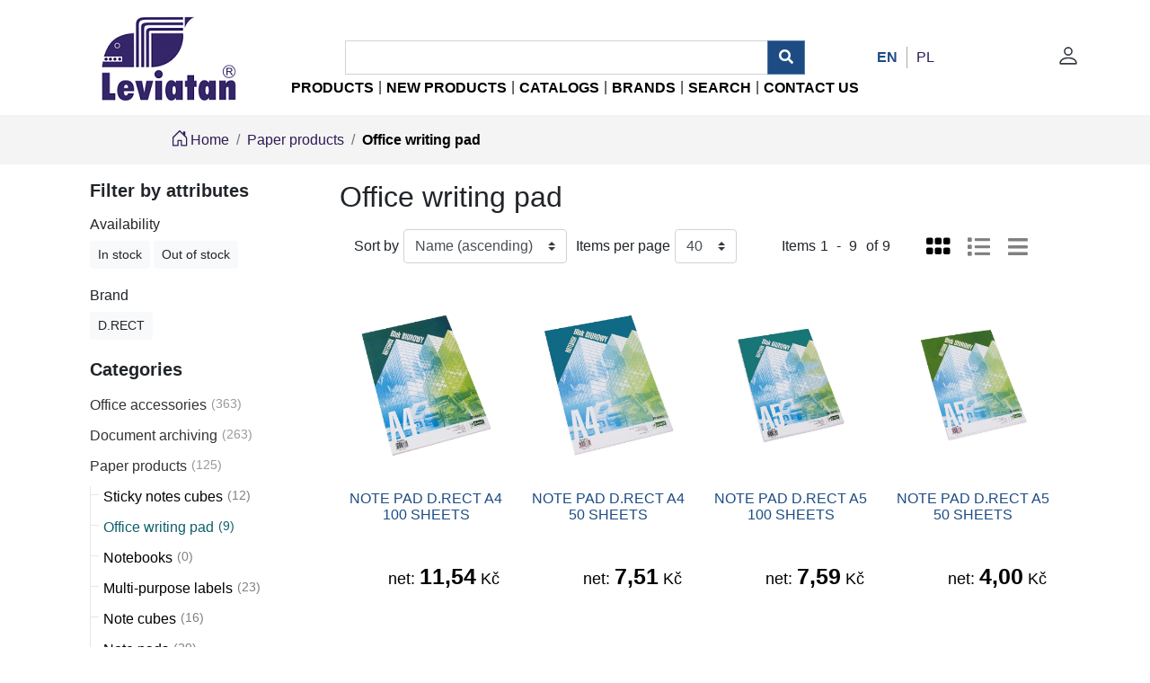

--- FILE ---
content_type: text/html; charset=utf-8
request_url: https://b2b.leviatan.pl/office-writing-pad
body_size: 33004
content:
<!DOCTYPE html>
<html lang="en">
<head>
    <title>Leviatan Poligrafia. Office writing pad</title>
    <meta charset="utf-8">
    <meta name="description" content="Bloki biurowe">
    <meta name="keywords" content="">
    <meta name="generator" content="grandnode">
    <meta name="viewport" content="width=device-width, initial-scale=1.0, shrink-to-fit=no">
    
    
    
    
    
    
    
        <link rel="stylesheet" type="text/css" href="/Themes/Leviatan/Content/css/site.min.css">
    
    <link href="/theme/css/pikaday.min.css" type="text/css" rel="stylesheet">
        <link rel="stylesheet" type="text/css" href="/Themes/Leviatan/Content/css/common/common.css">
        <link rel="stylesheet" type="text/css" href="/Themes/Leviatan/Content/css/header/header.css">
    
    
        <script src="/bundles/site.min.js"></script>
    
    <script src="/theme/script/validation-config.min.js"></script>
    <script src="/theme/script/public.common.js"></script>
    <script src="/theme/script/public.axios.js"></script>
    <script src="/theme/lib/pikaday.min.js"></script>
    <script src="/theme/script/public.reservation.js"></script>
    <script src="/Themes/Leviatan/Content/js/jquery-3.6.0.min.js"></script>
    <script src="/Themes/Leviatan/Content/js/theme.js"></script>
    
    
    
    
    <link rel="stylesheet" href="https://cdn.jsdelivr.net/gh/openlayers/openlayers.github.io@master/en/v6.6.1/css/ol.css" type="text/css">
    
    
    <link rel="stylesheet" type="text/css" href="/Themes/Leviatan/Content/css/style.css">
    <link rel="stylesheet" type="text/css" href="/Themes/Leviatan/Content/css/theme.css">
    <link rel="stylesheet" type="text/css" href="/Themes/Leviatan/Content/css/account.css">
    <link rel="stylesheet" type="text/css" href="/Themes/Leviatan/Content/css/navigation.css">    
    <link rel="stylesheet" type="text/css" href="/Themes/Leviatan/Content/css/grid.css">
    <link rel="stylesheet" type="text/css" href="/Themes/Leviatan/Content/fontawesome/css/all.css">

    
    
    <link rel="shortcut icon" href="/favicon.ico">
<link rel="manifest" href="/manifest.json">
    <link href="/theme/css/catalog/catalog.css" rel="stylesheet" type="text/css" />
    
    
    
    
</head>
<body>   
    <script>    
    var Catalog = Vue.extend({
        data: function () {
            return {
                Model: null,
                pager: []
            }
        },
        methods: {
            loadProducts(url) {
                catalog.getResponse(url);
                //set state
                var stateurl = new URL(url);
                stateurl.searchParams.delete('timestamp');
                window.history.replaceState({ path: stateurl.href }, '', stateurl.href);
                if (url.includes("viewmode=")) {
                    var modeStr = url.split("viewmode=")[1];
                    var mode = modeStr.split("&")[0];
                    if (mode == "list") {
                        this.Model.PagingFilteringContext.AvailableViewModes.forEach(function (item) {
                            if (item.Text === "List") {
                            }
                            else {
                                item.Selected = false;
                            }
                        });
                    }
                    else if (mode == "grid") {
                        this.Model.PagingFilteringContext.AvailableViewModes.forEach(function (item) {
                            if (item.Text === "Grid") {
                            }
                            else {
                                item.Selected = false;
                            }
                        });
                    }
                    else if (mode == "basic") {
                        this.Model.PagingFilteringContext.AvailableViewModes.forEach(function (item) {
                            if (item.Text === "Basic") {
                            }
                            else {
                                item.Selected = false;
                            }
                        });
                    }
                }

            },
            getResponse(url) {
                url = new URL(url);
                url.searchParams.set('timestamp', new Date().getTime());
                const options = {
                    headers: {
                        'Accept': 'application/json',
                        'Content-Type': 'application/json',
                        'X-Response-View': 'Json'
                    }
                };
                axios.get(url, options)
                    .then(response => {
                        catalog.Model = response.data;
                    })
                    .catch(err => {
                        console.log(`${err} whilst contacting the catalog page.`)
                    });
            },
            goToPage(page) {
                let urlPagenumber = new URL(window.location.href);
                urlPagenumber.searchParams.set('pagenumber', page);
                catalog.loadProducts(urlPagenumber.href);
                if (urlPagenumber.includes("?viewmode=basic")) {
                }
                $(".catalog-quantity").focusin(function () {
                    $(this).select();
                });
            },

        },
        watch: {
            Model: function(val) {
                if (val) {
                    catalog.pager = [];
                    function getValMin() {
                        var i;
                        if ((catalog.Model.PagingFilteringContext.PageNumber - 4) < 1) {
                            i = 1;
                        } else {
                            i = catalog.Model.PagingFilteringContext.PageNumber - 4;
                        }
                        return i;
                    }
                    function getValMax() {
                        var i;
                        if ((catalog.Model.PagingFilteringContext.PageNumber + 4) < catalog.Model.PagingFilteringContext.TotalPages) {
                            i = catalog.Model.PagingFilteringContext.PageNumber + 4;
                        } else {
                            i = catalog.Model.PagingFilteringContext.TotalPages;
                        }
                        return i;
                    }
                    for (var i = getValMin(); i <= getValMax(); i++) {
                        catalog.pager.push(i);
                    }

                    var notFilteredList = catalog.Model.PagingFilteringContext.SpecificationFilter.NotFilteredItems;
                    var filteredList = catalog.Model.PagingFilteringContext.SpecificationFilter.AlreadyFilteredItems;
                    var filterName = 'SpecificationAttributeName';

                    var groupBy = function (xs, key) {
                        return xs.reduce(function (rv, x) {
                            (rv[x[key]] = rv[x[key]] || []).push(x);
                            return rv;
                        }, {});
                    };

                    catalog.Model.PagingFilteringContext.SpecificationFilter.NotFilteredItems = groupBy(notFilteredList, filterName);
                    catalog.Model.PagingFilteringContext.SpecificationFilter.AlreadyFilteredItems = groupBy(filteredList, filterName);


                    var foundMode = false;
                    var clone;
                    this.Model.PagingFilteringContext.AvailableViewModes.forEach(function (item) {
                        if (item.Text === "Basic") {
                            foundMode = true;
                        }
                        else {
                            clone = JSON.parse(JSON.stringify(item));
                            clone.Text = "Basic";
                            clone.Value = clone.Value.replace("grid", "basic").replace("list", "basic");
                            if (window.location.href.includes("viewmode=basic")) {
                                clone.Selected = true;
                            }
                        }
                    });

                    if (!foundMode) {
                        catalog.Model.PagingFilteringContext.AvailableViewModes.push(clone);
                    }
                }
            }
        },
        mounted() {
            this.Model = {"ParentCategoryId":"61118797366b54071fed114a","Name":"Office writing pad","Description":"","BottomDescription":"","MetaKeywords":"","MetaDescription":"Bloki biurowe","MetaTitle":"","SeName":"office-writing-pad","Flag":"","FlagStyle":"","Icon":"","PictureModel":{"ImageUrl":null,"ThumbImageUrl":null,"FullSizeImageUrl":null,"Title":null,"AlternateText":null,"Id":null,"UserFields":[]},"PagingFilteringContext":{"SpecificationFilter":{"Enabled":true,"AlreadyFilteredItems":[],"NotFilteredItems":[{"SpecificationAttributeName":" Availability","SpecificationAttributeSeName":"dostępność","SpecificationAttributeOptionName":"In stock","SpecificationAttributeOptionSeName":"w-magazynie","SpecificationAttributeOptionColorRgb":null,"FilterUrl":"https://b2b.leviatan.pl/office-writing-pad?dost%C4%99pno%C5%9B%C4%87=w-magazynie","UserFields":[]},{"SpecificationAttributeName":" Availability","SpecificationAttributeSeName":"dostępność","SpecificationAttributeOptionName":"Out of stock","SpecificationAttributeOptionSeName":"brak-w-magazynie","SpecificationAttributeOptionColorRgb":null,"FilterUrl":"https://b2b.leviatan.pl/office-writing-pad?dost%C4%99pno%C5%9B%C4%87=brak-w-magazynie","UserFields":[]},{"SpecificationAttributeName":"Brand","SpecificationAttributeSeName":"marka","SpecificationAttributeOptionName":"D.RECT","SpecificationAttributeOptionSeName":"drect","SpecificationAttributeOptionColorRgb":null,"FilterUrl":"https://b2b.leviatan.pl/office-writing-pad?marka=drect","UserFields":[]}],"RemoveFilterUrl":"https://b2b.leviatan.pl/office-writing-pad","UserFields":[]},"AllowProductSorting":true,"AvailableSortOptions":[{"Disabled":false,"Group":null,"Selected":true,"Text":"Name: A to Z","Value":"https://b2b.leviatan.pl/office-writing-pad?orderby=5"},{"Disabled":false,"Group":null,"Selected":false,"Text":"Name: Z to A","Value":"https://b2b.leviatan.pl/office-writing-pad?orderby=6"},{"Disabled":false,"Group":null,"Selected":false,"Text":"Price: Low to High","Value":"https://b2b.leviatan.pl/office-writing-pad?orderby=10"},{"Disabled":false,"Group":null,"Selected":false,"Text":"Price: High to Low","Value":"https://b2b.leviatan.pl/office-writing-pad?orderby=11"},{"Disabled":false,"Group":null,"Selected":false,"Text":"Best Sellers","Value":"https://b2b.leviatan.pl/office-writing-pad?orderby=20"}],"AvailableSortOption":null,"AllowProductViewModeChanging":true,"AvailableViewModes":[{"Disabled":false,"Group":null,"Selected":true,"Text":"Grid","Value":"https://b2b.leviatan.pl/office-writing-pad?viewmode=grid"},{"Disabled":false,"Group":null,"Selected":false,"Text":"List","Value":"https://b2b.leviatan.pl/office-writing-pad?viewmode=list"}],"AllowCustomersToSelectPageSize":true,"PageSizeOptions":[{"Disabled":false,"Group":null,"Selected":true,"Text":"40","Value":"https://b2b.leviatan.pl/office-writing-pad?pagesize=40"},{"Disabled":false,"Group":null,"Selected":false,"Text":"80","Value":"https://b2b.leviatan.pl/office-writing-pad?pagesize=80"},{"Disabled":false,"Group":null,"Selected":false,"Text":"120","Value":"https://b2b.leviatan.pl/office-writing-pad?pagesize=120"},{"Disabled":false,"Group":null,"Selected":false,"Text":"200","Value":"https://b2b.leviatan.pl/office-writing-pad?pagesize=200"}],"PageSizeOption":null,"OrderBy":5,"ViewMode":"grid","FirstItem":1,"HasNextPage":false,"HasPreviousPage":false,"LastItem":9,"PageIndex":0,"PageNumber":1,"PageSize":40,"TotalItems":9,"TotalPages":1},"DisplayCategoryBreadcrumb":true,"CategoryBreadcrumb":[{"ParentCategoryId":null,"Name":"Paper products","Description":null,"BottomDescription":null,"MetaKeywords":null,"MetaDescription":null,"MetaTitle":null,"SeName":"paper-products","Flag":null,"FlagStyle":null,"Icon":null,"PictureModel":{"ImageUrl":null,"ThumbImageUrl":null,"FullSizeImageUrl":null,"Title":null,"AlternateText":null,"Id":null,"UserFields":[]},"PagingFilteringContext":{"SpecificationFilter":{"Enabled":false,"AlreadyFilteredItems":[],"NotFilteredItems":[],"RemoveFilterUrl":null,"UserFields":[]},"AllowProductSorting":false,"AvailableSortOptions":[],"AvailableSortOption":null,"AllowProductViewModeChanging":false,"AvailableViewModes":[],"AllowCustomersToSelectPageSize":false,"PageSizeOptions":[],"PageSizeOption":null,"OrderBy":null,"ViewMode":null,"FirstItem":0,"HasNextPage":false,"HasPreviousPage":false,"LastItem":0,"PageIndex":0,"PageNumber":0,"PageSize":0,"TotalItems":0,"TotalPages":0},"DisplayCategoryBreadcrumb":false,"CategoryBreadcrumb":[],"SubCategories":[],"FeaturedProducts":[],"Products":[],"Id":"61118797366b54071fed114a","UserFields":[]},{"ParentCategoryId":null,"Name":"Office writing pad","Description":null,"BottomDescription":null,"MetaKeywords":null,"MetaDescription":null,"MetaTitle":null,"SeName":"office-writing-pad","Flag":null,"FlagStyle":null,"Icon":null,"PictureModel":{"ImageUrl":null,"ThumbImageUrl":null,"FullSizeImageUrl":null,"Title":null,"AlternateText":null,"Id":null,"UserFields":[]},"PagingFilteringContext":{"SpecificationFilter":{"Enabled":false,"AlreadyFilteredItems":[],"NotFilteredItems":[],"RemoveFilterUrl":null,"UserFields":[]},"AllowProductSorting":false,"AvailableSortOptions":[],"AvailableSortOption":null,"AllowProductViewModeChanging":false,"AvailableViewModes":[],"AllowCustomersToSelectPageSize":false,"PageSizeOptions":[],"PageSizeOption":null,"OrderBy":null,"ViewMode":null,"FirstItem":0,"HasNextPage":false,"HasPreviousPage":false,"LastItem":0,"PageIndex":0,"PageNumber":0,"PageSize":0,"TotalItems":0,"TotalPages":0},"DisplayCategoryBreadcrumb":false,"CategoryBreadcrumb":[],"SubCategories":[],"FeaturedProducts":[],"Products":[],"Id":"6111882a366b54071fed166b","UserFields":[]}],"SubCategories":[],"FeaturedProducts":[],"Products":[{"Name":"NOTE PAD D.RECT A4 100 SHEETS","ShortDescription":"","FullDescription":"- useful for home, office and school\u003cBR/\u003e- A4 size\u003cBR/\u003e- notebook in hardback\u003cBR/\u003e- note pads in soft cover, top open","SeName":"blok-biurowy-drect-a4-100-arkuszy-kratka","Url":"https://b2b.leviatan.pl/blok-biurowy-drect-a4-100-arkuszy-kratka","ProductType":0,"MarkAsNew":false,"Sku":"009602","Flag":"","Gtin":"5907814636362","Mpn":"","IsFreeShipping":false,"ShowSku":false,"ShowQty":true,"LowStock":false,"EndTime":null,"EndTimeLocalTime":null,"TaxDisplayType":10,"ProductPrice":{"OldPrice":null,"OldPriceValue":0.0,"CatalogPrice":"11,54 Kč","Price":"11,54 Kč","PriceValue":11.54,"StartPrice":"11,54 Kč","StartPriceValue":11.54,"HighestBid":null,"HighestBidValue":0.0,"BasePricePAngV":null,"DisableBuyButton":true,"DisableWishlistButton":true,"DisableAddToCompareListButton":true,"AvailableForPreOrder":false,"PreOrderDateTimeUtc":null,"ForceRedirectionAfterAddingToCart":false,"AppliedDiscounts":[],"PreferredTierPrice":null,"UserFields":[]},"DefaultPictureModel":{"ImageUrl":"/assets/images/thumbs/67c704c4eb6488b34db4ef3a_blok-biurowy-drect-a4-100-arkuszy-kratka_600.jpg","ThumbImageUrl":null,"FullSizeImageUrl":"/assets/images/thumbs/67c704c4eb6488b34db4ef3a_blok-biurowy-drect-a4-100-arkuszy-kratka.jpg","Title":"009602_ (01).jpg","AlternateText":"Picture of NOTE PAD D.RECT A4 100 SHEETS","Id":"67c704c4eb6488b34db4ef3a","UserFields":[]},"SecondPictureModel":{"ImageUrl":null,"ThumbImageUrl":null,"FullSizeImageUrl":null,"Title":null,"AlternateText":null,"Id":null,"UserFields":[]},"SpecificationAttributeModels":[{"SpecificationAttributeId":"6112e21a7d0b9b1257b1830d","SpecificationAttributeName":"Brand","ValueRaw":"D.RECT","ColorSquaresRgb":null,"UserFields":[]},{"SpecificationAttributeId":"6112e24b7d0b9b1257b1833f","SpecificationAttributeName":"Packing","ValueRaw":"10/20","ColorSquaresRgb":null,"UserFields":[]},{"SpecificationAttributeId":"6112e2387d0b9b1257b18324","SpecificationAttributeName":"Planned delivery date","ValueRaw":"Nieokreślone","ColorSquaresRgb":null,"UserFields":[]},{"SpecificationAttributeId":"616c9628f735ac63eeecb98c","SpecificationAttributeName":" Availability","ValueRaw":"In stock","ColorSquaresRgb":null,"UserFields":[]},{"SpecificationAttributeId":"617a83e3ce566ccce39a3b4c","SpecificationAttributeName":"EAN","ValueRaw":"5902308738355;5902308739338;9682005;B091FL994M","ColorSquaresRgb":null,"UserFields":[]}],"ProductAttributeModels":[],"ReviewOverviewModel":{"ProductId":"6112fd94a9191a06873256a6","RatingSum":0,"TotalReviews":0,"AllowCustomerReviews":false,"UserFields":[]},"Id":"6112fd94a9191a06873256a6","UserFields":[]},{"Name":"NOTE PAD D.RECT A4 50 SHEETS","ShortDescription":"","FullDescription":"- useful for home, office and school\u003cBR/\u003e- A4 size\u003cBR/\u003e- notebook in hardback\u003cBR/\u003e- note pads in soft cover, top open","SeName":"blok-biurowy-drect-a4-50-arkuszy-kratka","Url":"https://b2b.leviatan.pl/blok-biurowy-drect-a4-50-arkuszy-kratka","ProductType":0,"MarkAsNew":false,"Sku":"009601","Flag":"","Gtin":"5907814636355","Mpn":"","IsFreeShipping":false,"ShowSku":false,"ShowQty":true,"LowStock":false,"EndTime":null,"EndTimeLocalTime":null,"TaxDisplayType":10,"ProductPrice":{"OldPrice":null,"OldPriceValue":0.0,"CatalogPrice":"7,51 Kč","Price":"7,51 Kč","PriceValue":7.51,"StartPrice":"7,51 Kč","StartPriceValue":7.51,"HighestBid":null,"HighestBidValue":0.0,"BasePricePAngV":null,"DisableBuyButton":true,"DisableWishlistButton":true,"DisableAddToCompareListButton":true,"AvailableForPreOrder":false,"PreOrderDateTimeUtc":null,"ForceRedirectionAfterAddingToCart":false,"AppliedDiscounts":[],"PreferredTierPrice":null,"UserFields":[]},"DefaultPictureModel":{"ImageUrl":"/assets/images/thumbs/67c704dbeb6488b34dc8ebdf_blok-biurowy-drect-a4-50-arkuszy-kratka_600.jpg","ThumbImageUrl":null,"FullSizeImageUrl":"/assets/images/thumbs/67c704dbeb6488b34dc8ebdf_blok-biurowy-drect-a4-50-arkuszy-kratka.jpg","Title":"009601_ (01).jpg","AlternateText":"Picture of NOTE PAD D.RECT A4 50 SHEETS","Id":"67c704dbeb6488b34dc8ebdf","UserFields":[]},"SecondPictureModel":{"ImageUrl":null,"ThumbImageUrl":null,"FullSizeImageUrl":null,"Title":null,"AlternateText":null,"Id":null,"UserFields":[]},"SpecificationAttributeModels":[{"SpecificationAttributeId":"6112e21a7d0b9b1257b1830d","SpecificationAttributeName":"Brand","ValueRaw":"D.RECT","ColorSquaresRgb":null,"UserFields":[]},{"SpecificationAttributeId":"6112e2387d0b9b1257b18324","SpecificationAttributeName":"Planned delivery date","ValueRaw":"Nieokreślone","ColorSquaresRgb":null,"UserFields":[]},{"SpecificationAttributeId":"616c9628f735ac63eeecb98c","SpecificationAttributeName":" Availability","ValueRaw":"In stock","ColorSquaresRgb":null,"UserFields":[]},{"SpecificationAttributeId":"6112e24b7d0b9b1257b1833f","SpecificationAttributeName":"Packing","ValueRaw":"10/20","ColorSquaresRgb":null,"UserFields":[]},{"SpecificationAttributeId":"617a83e3ce566ccce39a3b4c","SpecificationAttributeName":"EAN","ValueRaw":"5902308738331;5902308739314;7106319;B00RYB7TNO","ColorSquaresRgb":null,"UserFields":[]}],"ProductAttributeModels":[],"ReviewOverviewModel":{"ProductId":"6112fd97a9191a06873258c4","RatingSum":0,"TotalReviews":0,"AllowCustomerReviews":false,"UserFields":[]},"Id":"6112fd97a9191a06873258c4","UserFields":[]},{"Name":"NOTE PAD D.RECT A5 100 SHEETS","ShortDescription":"","FullDescription":"- useful for home, office and school\u003cBR/\u003e- A5 size\u003cBR/\u003e- notebook in hardback\u003cBR/\u003e- note pads in soft cover, top open","SeName":"blok-biurowy-drect-a5-100-arkuszy-kratka","Url":"https://b2b.leviatan.pl/blok-biurowy-drect-a5-100-arkuszy-kratka","ProductType":0,"MarkAsNew":false,"Sku":"009600","Flag":"","Gtin":"5907814636348","Mpn":"","IsFreeShipping":false,"ShowSku":false,"ShowQty":true,"LowStock":false,"EndTime":null,"EndTimeLocalTime":null,"TaxDisplayType":10,"ProductPrice":{"OldPrice":null,"OldPriceValue":0.0,"CatalogPrice":"7,59 Kč","Price":"7,59 Kč","PriceValue":7.59,"StartPrice":"7,59 Kč","StartPriceValue":7.59,"HighestBid":null,"HighestBidValue":0.0,"BasePricePAngV":null,"DisableBuyButton":true,"DisableWishlistButton":true,"DisableAddToCompareListButton":true,"AvailableForPreOrder":false,"PreOrderDateTimeUtc":null,"ForceRedirectionAfterAddingToCart":false,"AppliedDiscounts":[],"PreferredTierPrice":null,"UserFields":[]},"DefaultPictureModel":{"ImageUrl":"/assets/images/thumbs/67c704cfeb6488b34dbf2dd2_blok-biurowy-drect-a5-100-arkuszy-kratka_600.jpg","ThumbImageUrl":null,"FullSizeImageUrl":"/assets/images/thumbs/67c704cfeb6488b34dbf2dd2_blok-biurowy-drect-a5-100-arkuszy-kratka.jpg","Title":"009600_ (01).jpg","AlternateText":"Picture of NOTE PAD D.RECT A5 100 SHEETS","Id":"67c704cfeb6488b34dbf2dd2","UserFields":[]},"SecondPictureModel":{"ImageUrl":null,"ThumbImageUrl":null,"FullSizeImageUrl":null,"Title":null,"AlternateText":null,"Id":null,"UserFields":[]},"SpecificationAttributeModels":[{"SpecificationAttributeId":"6112e21a7d0b9b1257b1830d","SpecificationAttributeName":"Brand","ValueRaw":"D.RECT","ColorSquaresRgb":null,"UserFields":[]},{"SpecificationAttributeId":"6112e2387d0b9b1257b18324","SpecificationAttributeName":"Planned delivery date","ValueRaw":"24.02.2026","ColorSquaresRgb":null,"UserFields":[]},{"SpecificationAttributeId":"616c9628f735ac63eeecb98c","SpecificationAttributeName":" Availability","ValueRaw":"Out of stock","ColorSquaresRgb":null,"UserFields":[]},{"SpecificationAttributeId":"6112e24b7d0b9b1257b1833f","SpecificationAttributeName":"Packing","ValueRaw":"10/20","ColorSquaresRgb":null,"UserFields":[]},{"SpecificationAttributeId":"617a83e3ce566ccce39a3b4c","SpecificationAttributeName":"EAN","ValueRaw":"5902308738317;5902308739291;B091FKTSBV","ColorSquaresRgb":null,"UserFields":[]}],"ProductAttributeModels":[],"ReviewOverviewModel":{"ProductId":"6112fd9aa9191a0687325ae2","RatingSum":0,"TotalReviews":0,"AllowCustomerReviews":false,"UserFields":[]},"Id":"6112fd9aa9191a0687325ae2","UserFields":[]},{"Name":"NOTE PAD D.RECT A5 50 SHEETS","ShortDescription":"","FullDescription":"- useful for home, office and school\u003cBR/\u003e- A5 size\u003cBR/\u003e- notebook in hardback\u003cBR/\u003e- note pads in soft cover, top open","SeName":"blok-biurowy-drect-a5-50-arkuszy-kratka","Url":"https://b2b.leviatan.pl/blok-biurowy-drect-a5-50-arkuszy-kratka","ProductType":0,"MarkAsNew":false,"Sku":"009599","Flag":"","Gtin":"5907814636331","Mpn":"","IsFreeShipping":false,"ShowSku":false,"ShowQty":true,"LowStock":false,"EndTime":null,"EndTimeLocalTime":null,"TaxDisplayType":10,"ProductPrice":{"OldPrice":null,"OldPriceValue":0.0,"CatalogPrice":"4,00 Kč","Price":"4,00 Kč","PriceValue":4.0,"StartPrice":"4,00 Kč","StartPriceValue":4.0,"HighestBid":null,"HighestBidValue":0.0,"BasePricePAngV":null,"DisableBuyButton":true,"DisableWishlistButton":true,"DisableAddToCompareListButton":true,"AvailableForPreOrder":false,"PreOrderDateTimeUtc":null,"ForceRedirectionAfterAddingToCart":false,"AppliedDiscounts":[],"PreferredTierPrice":null,"UserFields":[]},"DefaultPictureModel":{"ImageUrl":"/assets/images/thumbs/67c704b9eb6488b34dacae7f_blok-biurowy-drect-a5-50-arkuszy-kratka_600.jpg","ThumbImageUrl":null,"FullSizeImageUrl":"/assets/images/thumbs/67c704b9eb6488b34dacae7f_blok-biurowy-drect-a5-50-arkuszy-kratka.jpg","Title":"009599_ (01).jpg","AlternateText":"Picture of NOTE PAD D.RECT A5 50 SHEETS","Id":"67c704b9eb6488b34dacae7f","UserFields":[]},"SecondPictureModel":{"ImageUrl":null,"ThumbImageUrl":null,"FullSizeImageUrl":null,"Title":null,"AlternateText":null,"Id":null,"UserFields":[]},"SpecificationAttributeModels":[{"SpecificationAttributeId":"6112e21a7d0b9b1257b1830d","SpecificationAttributeName":"Brand","ValueRaw":"D.RECT","ColorSquaresRgb":null,"UserFields":[]},{"SpecificationAttributeId":"6112e2387d0b9b1257b18324","SpecificationAttributeName":"Planned delivery date","ValueRaw":"Nieokreślone","ColorSquaresRgb":null,"UserFields":[]},{"SpecificationAttributeId":"616c9628f735ac63eeecb98c","SpecificationAttributeName":" Availability","ValueRaw":"In stock","ColorSquaresRgb":null,"UserFields":[]},{"SpecificationAttributeId":"6112e24b7d0b9b1257b1833f","SpecificationAttributeName":"Packing","ValueRaw":"10/20","ColorSquaresRgb":null,"UserFields":[]},{"SpecificationAttributeId":"617a83e3ce566ccce39a3b4c","SpecificationAttributeName":"EAN","ValueRaw":"5902308738300;5902308739260;9717154;B091FK1M43","ColorSquaresRgb":null,"UserFields":[]}],"ProductAttributeModels":[],"ReviewOverviewModel":{"ProductId":"6112fd9da9191a0687325d00","RatingSum":0,"TotalReviews":0,"AllowCustomerReviews":false,"UserFields":[]},"Id":"6112fd9da9191a0687325d00","UserFields":[]},{"Name":"NOTE PAD D.RECT A6 100 SHEETS","ShortDescription":"","FullDescription":"- useful for home, office and school\u003cBR/\u003e- A6 size\u003cBR/\u003e- notebook in hardback\u003cBR/\u003e- note pads in soft cover, top open","SeName":"blok-biurowy-drect-a6-100-arkuszy-kratka","Url":"https://b2b.leviatan.pl/blok-biurowy-drect-a6-100-arkuszy-kratka","ProductType":0,"MarkAsNew":false,"Sku":"009604","Flag":"","Gtin":"5907814636720","Mpn":"","IsFreeShipping":false,"ShowSku":false,"ShowQty":true,"LowStock":false,"EndTime":null,"EndTimeLocalTime":null,"TaxDisplayType":10,"ProductPrice":{"OldPrice":null,"OldPriceValue":0.0,"CatalogPrice":"4,00 Kč","Price":"4,00 Kč","PriceValue":4.0,"StartPrice":"4,00 Kč","StartPriceValue":4.0,"HighestBid":null,"HighestBidValue":0.0,"BasePricePAngV":null,"DisableBuyButton":true,"DisableWishlistButton":true,"DisableAddToCompareListButton":true,"AvailableForPreOrder":false,"PreOrderDateTimeUtc":null,"ForceRedirectionAfterAddingToCart":false,"AppliedDiscounts":[],"PreferredTierPrice":null,"UserFields":[]},"DefaultPictureModel":{"ImageUrl":"/assets/images/thumbs/67c704aeeb6488b34da7204e_blok-biurowy-drect-a6-100-arkuszy-kratka_600.jpg","ThumbImageUrl":null,"FullSizeImageUrl":"/assets/images/thumbs/67c704aeeb6488b34da7204e_blok-biurowy-drect-a6-100-arkuszy-kratka.jpg","Title":"009604_ (01).jpg","AlternateText":"Picture of NOTE PAD D.RECT A6 100 SHEETS","Id":"67c704aeeb6488b34da7204e","UserFields":[]},"SecondPictureModel":{"ImageUrl":null,"ThumbImageUrl":null,"FullSizeImageUrl":null,"Title":null,"AlternateText":null,"Id":null,"UserFields":[]},"SpecificationAttributeModels":[{"SpecificationAttributeId":"6112e21a7d0b9b1257b1830d","SpecificationAttributeName":"Brand","ValueRaw":"D.RECT","ColorSquaresRgb":null,"UserFields":[]},{"SpecificationAttributeId":"6112e2387d0b9b1257b18324","SpecificationAttributeName":"Planned delivery date","ValueRaw":"Nieokreślone","ColorSquaresRgb":null,"UserFields":[]},{"SpecificationAttributeId":"616c9628f735ac63eeecb98c","SpecificationAttributeName":" Availability","ValueRaw":"In stock","ColorSquaresRgb":null,"UserFields":[]},{"SpecificationAttributeId":"6112e24b7d0b9b1257b1833f","SpecificationAttributeName":"Packing","ValueRaw":"10/20","ColorSquaresRgb":null,"UserFields":[]},{"SpecificationAttributeId":"617a83e3ce566ccce39a3b4c","SpecificationAttributeName":"EAN","ValueRaw":"10871611;5902308739253;5902308750524;B091FNLDBZ","ColorSquaresRgb":null,"UserFields":[]}],"ProductAttributeModels":[],"ReviewOverviewModel":{"ProductId":"6112fd9fa9191a0687325e4c","RatingSum":0,"TotalReviews":0,"AllowCustomerReviews":false,"UserFields":[]},"Id":"6112fd9fa9191a0687325e4c","UserFields":[]},{"Name":"NOTE PAD D.RECT A4 100 SHEETS MICROPERFORATION","ShortDescription":"","FullDescription":"- checkered\u003cBR/\u003e- with microperforation\u003cBR/\u003e- A4 size\u003cBR/\u003e- 100 sheets","SeName":"blok-biurowy-drect-mikroperforacja-a4-100-ark-kratka","Url":"https://b2b.leviatan.pl/blok-biurowy-drect-mikroperforacja-a4-100-ark-kratka","ProductType":0,"MarkAsNew":false,"Sku":"110213","Flag":"","Gtin":"5902308707580","Mpn":"","IsFreeShipping":false,"ShowSku":false,"ShowQty":true,"LowStock":false,"EndTime":null,"EndTimeLocalTime":null,"TaxDisplayType":10,"ProductPrice":{"OldPrice":null,"OldPriceValue":0.0,"CatalogPrice":"13,04 Kč","Price":"13,04 Kč","PriceValue":13.04,"StartPrice":"13,04 Kč","StartPriceValue":13.04,"HighestBid":null,"HighestBidValue":0.0,"BasePricePAngV":null,"DisableBuyButton":true,"DisableWishlistButton":true,"DisableAddToCompareListButton":true,"AvailableForPreOrder":false,"PreOrderDateTimeUtc":null,"ForceRedirectionAfterAddingToCart":false,"AppliedDiscounts":[],"PreferredTierPrice":null,"UserFields":[]},"DefaultPictureModel":{"ImageUrl":"/assets/images/thumbs/67c704a3eb6488b34da67304_blok-biurowy-drect-mikroperforacja-a4-100-ark-kratka_600.jpg","ThumbImageUrl":null,"FullSizeImageUrl":"/assets/images/thumbs/67c704a3eb6488b34da67304_blok-biurowy-drect-mikroperforacja-a4-100-ark-kratka.jpg","Title":"110213_ (01).jpg","AlternateText":"Picture of NOTE PAD D.RECT A4 100 SHEETS MICROPERFORATION","Id":"67c704a3eb6488b34da67304","UserFields":[]},"SecondPictureModel":{"ImageUrl":null,"ThumbImageUrl":null,"FullSizeImageUrl":null,"Title":null,"AlternateText":null,"Id":null,"UserFields":[]},"SpecificationAttributeModels":[{"SpecificationAttributeId":"6112e21a7d0b9b1257b1830d","SpecificationAttributeName":"Brand","ValueRaw":"D.RECT","ColorSquaresRgb":null,"UserFields":[]},{"SpecificationAttributeId":"6112e2387d0b9b1257b18324","SpecificationAttributeName":"Planned delivery date","ValueRaw":"Nieokreślone","ColorSquaresRgb":null,"UserFields":[]},{"SpecificationAttributeId":"616c9628f735ac63eeecb98c","SpecificationAttributeName":" Availability","ValueRaw":"In stock","ColorSquaresRgb":null,"UserFields":[]},{"SpecificationAttributeId":"6112e24b7d0b9b1257b1833f","SpecificationAttributeName":"Packing","ValueRaw":"10/20","ColorSquaresRgb":null,"UserFields":[]},{"SpecificationAttributeId":"617a83e3ce566ccce39a3b4c","SpecificationAttributeName":"EAN","ValueRaw":"11984537;5902308738362;5902308739345;B091FMTZMP","ColorSquaresRgb":null,"UserFields":[]}],"ProductAttributeModels":[],"ReviewOverviewModel":{"ProductId":"6112fd92a9191a0687325597","RatingSum":0,"TotalReviews":0,"AllowCustomerReviews":false,"UserFields":[]},"Id":"6112fd92a9191a0687325597","UserFields":[]},{"Name":"NOTE PAD D.RECT A4 50 SHEETS MICROPERFORATION","ShortDescription":"","FullDescription":"- checkered\r\u003cBR/\u003e- with microperforation\r\u003cBR/\u003e- A4 size\r\u003cBR/\u003e- 50 sheets","SeName":"blok-biurowy-drect-mikroperforacja-a4-50-ark-kratka","Url":"https://b2b.leviatan.pl/blok-biurowy-drect-mikroperforacja-a4-50-ark-kratka","ProductType":0,"MarkAsNew":false,"Sku":"110045","Flag":"","Gtin":"5902308700789","Mpn":"","IsFreeShipping":false,"ShowSku":false,"ShowQty":true,"LowStock":false,"EndTime":null,"EndTimeLocalTime":null,"TaxDisplayType":10,"ProductPrice":{"OldPrice":null,"OldPriceValue":0.0,"CatalogPrice":"7,39 Kč","Price":"7,39 Kč","PriceValue":7.39,"StartPrice":"7,39 Kč","StartPriceValue":7.39,"HighestBid":null,"HighestBidValue":0.0,"BasePricePAngV":null,"DisableBuyButton":true,"DisableWishlistButton":true,"DisableAddToCompareListButton":true,"AvailableForPreOrder":false,"PreOrderDateTimeUtc":null,"ForceRedirectionAfterAddingToCart":false,"AppliedDiscounts":[],"PreferredTierPrice":null,"UserFields":[]},"DefaultPictureModel":{"ImageUrl":"/assets/images/thumbs/67c704e6eb6488b34dcd2a97_blok-biurowy-drect-mikroperforacja-a4-50-ark-kratka_600.jpg","ThumbImageUrl":null,"FullSizeImageUrl":"/assets/images/thumbs/67c704e6eb6488b34dcd2a97_blok-biurowy-drect-mikroperforacja-a4-50-ark-kratka.jpg","Title":"110045_ (01).jpg","AlternateText":"Picture of NOTE PAD D.RECT A4 50 SHEETS MICROPERFORATION","Id":"67c704e6eb6488b34dcd2a97","UserFields":[]},"SecondPictureModel":{"ImageUrl":null,"ThumbImageUrl":null,"FullSizeImageUrl":null,"Title":null,"AlternateText":null,"Id":null,"UserFields":[]},"SpecificationAttributeModels":[{"SpecificationAttributeId":"6112e21a7d0b9b1257b1830d","SpecificationAttributeName":"Brand","ValueRaw":"D.RECT","ColorSquaresRgb":null,"UserFields":[]},{"SpecificationAttributeId":"6112e2387d0b9b1257b18324","SpecificationAttributeName":"Planned delivery date","ValueRaw":"24.02.2026","ColorSquaresRgb":null,"UserFields":[]},{"SpecificationAttributeId":"616c9628f735ac63eeecb98c","SpecificationAttributeName":" Availability","ValueRaw":"Out of stock","ColorSquaresRgb":null,"UserFields":[]},{"SpecificationAttributeId":"6112e24b7d0b9b1257b1833f","SpecificationAttributeName":"Packing","ValueRaw":"10/20","ColorSquaresRgb":null,"UserFields":[]},{"SpecificationAttributeId":"617a83e3ce566ccce39a3b4c","SpecificationAttributeName":"EAN","ValueRaw":"5902308738348;5902308739321;8.490.459;8490459;B091FMC4JH","ColorSquaresRgb":null,"UserFields":[]}],"ProductAttributeModels":[],"ReviewOverviewModel":{"ProductId":"6112fd95a9191a06873257b5","RatingSum":0,"TotalReviews":0,"AllowCustomerReviews":false,"UserFields":[]},"Id":"6112fd95a9191a06873257b5","UserFields":[]},{"Name":"NOTE PAD D.RECT A5 100 SHEETS MICROPERFORATION","ShortDescription":"","FullDescription":"- checkered\r\u003cBR/\u003e- with microperforation\r\u003cBR/\u003e- A5 size\r\u003cBR/\u003e- 100 sheets","SeName":"blok-biurowy-drect-mikroperforacja-a5-100-ark-kratka","Url":"https://b2b.leviatan.pl/blok-biurowy-drect-mikroperforacja-a5-100-ark-kratka","ProductType":0,"MarkAsNew":false,"Sku":"110100","Flag":"","Gtin":"5902308706231","Mpn":"","IsFreeShipping":false,"ShowSku":false,"ShowQty":true,"LowStock":false,"EndTime":null,"EndTimeLocalTime":null,"TaxDisplayType":10,"ProductPrice":{"OldPrice":null,"OldPriceValue":0.0,"CatalogPrice":"7,90 Kč","Price":"7,90 Kč","PriceValue":7.9,"StartPrice":"7,90 Kč","StartPriceValue":7.9,"HighestBid":null,"HighestBidValue":0.0,"BasePricePAngV":null,"DisableBuyButton":true,"DisableWishlistButton":true,"DisableAddToCompareListButton":true,"AvailableForPreOrder":false,"PreOrderDateTimeUtc":null,"ForceRedirectionAfterAddingToCart":false,"AppliedDiscounts":[],"PreferredTierPrice":null,"UserFields":[]},"DefaultPictureModel":{"ImageUrl":"/assets/images/thumbs/67c70497eb6488b34da32d25_blok-biurowy-drect-mikroperforacja-a5-100-ark-kratka_600.jpg","ThumbImageUrl":null,"FullSizeImageUrl":"/assets/images/thumbs/67c70497eb6488b34da32d25_blok-biurowy-drect-mikroperforacja-a5-100-ark-kratka.jpg","Title":"110100_ (01).jpg","AlternateText":"Picture of NOTE PAD D.RECT A5 100 SHEETS MICROPERFORATION","Id":"67c70497eb6488b34da32d25","UserFields":[]},"SecondPictureModel":{"ImageUrl":null,"ThumbImageUrl":null,"FullSizeImageUrl":null,"Title":null,"AlternateText":null,"Id":null,"UserFields":[]},"SpecificationAttributeModels":[{"SpecificationAttributeId":"6112e21a7d0b9b1257b1830d","SpecificationAttributeName":"Brand","ValueRaw":"D.RECT","ColorSquaresRgb":null,"UserFields":[]},{"SpecificationAttributeId":"6112e2387d0b9b1257b18324","SpecificationAttributeName":"Planned delivery date","ValueRaw":"Nieokreślone","ColorSquaresRgb":null,"UserFields":[]},{"SpecificationAttributeId":"616c9628f735ac63eeecb98c","SpecificationAttributeName":" Availability","ValueRaw":"In stock","ColorSquaresRgb":null,"UserFields":[]},{"SpecificationAttributeId":"6112e24b7d0b9b1257b1833f","SpecificationAttributeName":"Packing","ValueRaw":"1/10","ColorSquaresRgb":null,"UserFields":[]},{"SpecificationAttributeId":"617a83e3ce566ccce39a3b4c","SpecificationAttributeName":"EAN","ValueRaw":"10556598;5902308738324;5902308739307;A10-S01-P1;B091FJPPMR","ColorSquaresRgb":null,"UserFields":[]}],"ProductAttributeModels":[],"ReviewOverviewModel":{"ProductId":"6112fd99a9191a06873259d3","RatingSum":0,"TotalReviews":0,"AllowCustomerReviews":false,"UserFields":[]},"Id":"6112fd99a9191a06873259d3","UserFields":[]},{"Name":"NOTE PAD D.RECT A5 50 SHEETS MICROPERFORATION","ShortDescription":"","FullDescription":"- checkered\r\u003cBR/\u003e- with microperforation\r\u003cBR/\u003e- A5 size\r\u003cBR/\u003e- 50 sheets","SeName":"blok-biurowy-drect-mikroperforacja-a5-50-ark-kratka","Url":"https://b2b.leviatan.pl/blok-biurowy-drect-mikroperforacja-a5-50-ark-kratka","ProductType":0,"MarkAsNew":false,"Sku":"110046","Flag":"","Gtin":"5902308700796","Mpn":"","IsFreeShipping":false,"ShowSku":false,"ShowQty":true,"LowStock":true,"EndTime":null,"EndTimeLocalTime":null,"TaxDisplayType":10,"ProductPrice":{"OldPrice":null,"OldPriceValue":0.0,"CatalogPrice":"4,67 Kč","Price":"4,67 Kč","PriceValue":4.67,"StartPrice":"4,67 Kč","StartPriceValue":4.67,"HighestBid":null,"HighestBidValue":0.0,"BasePricePAngV":null,"DisableBuyButton":true,"DisableWishlistButton":true,"DisableAddToCompareListButton":true,"AvailableForPreOrder":false,"PreOrderDateTimeUtc":null,"ForceRedirectionAfterAddingToCart":false,"AppliedDiscounts":[],"PreferredTierPrice":null,"UserFields":[]},"DefaultPictureModel":{"ImageUrl":"/assets/images/thumbs/6437a7567e722fbaa1747d3f_blok-biurowy-drect-mikroperforacja-a5-50-ark-kratka_600.jpg","ThumbImageUrl":null,"FullSizeImageUrl":"/assets/images/thumbs/6437a7567e722fbaa1747d3f_blok-biurowy-drect-mikroperforacja-a5-50-ark-kratka.jpg","Title":"110046_ (01).jpg","AlternateText":"Picture of NOTE PAD D.RECT A5 50 SHEETS MICROPERFORATION","Id":"6437a7567e722fbaa1747d3f","UserFields":[]},"SecondPictureModel":{"ImageUrl":null,"ThumbImageUrl":null,"FullSizeImageUrl":null,"Title":null,"AlternateText":null,"Id":null,"UserFields":[]},"SpecificationAttributeModels":[{"SpecificationAttributeId":"6112e21a7d0b9b1257b1830d","SpecificationAttributeName":"Brand","ValueRaw":"D.RECT","ColorSquaresRgb":null,"UserFields":[]},{"SpecificationAttributeId":"6112e2387d0b9b1257b18324","SpecificationAttributeName":"Planned delivery date","ValueRaw":"brak","ColorSquaresRgb":null,"UserFields":[]},{"SpecificationAttributeId":"616c9628f735ac63eeecb98c","SpecificationAttributeName":" Availability","ValueRaw":"Out of stock","ColorSquaresRgb":null,"UserFields":[]},{"SpecificationAttributeId":"6112e24b7d0b9b1257b1833f","SpecificationAttributeName":"Packing","ValueRaw":"10/20","ColorSquaresRgb":null,"UserFields":[]},{"SpecificationAttributeId":"617a83e3ce566ccce39a3b4c","SpecificationAttributeName":"EAN","ValueRaw":"11574416;5902308739277;5902308739284;B091GCRYPP","ColorSquaresRgb":null,"UserFields":[]}],"ProductAttributeModels":[],"ReviewOverviewModel":{"ProductId":"6112fd9ca9191a0687325bf1","RatingSum":0,"TotalReviews":0,"AllowCustomerReviews":false,"UserFields":[]},"Id":"6112fd9ca9191a0687325bf1","UserFields":[]}],"Id":"6111882a366b54071fed166b","UserFields":[]};
        }
    });
    var catalog = new Catalog().$mount('#catalog-products');
</script>
<script src="https://cdn.polyfill.io/v2/polyfill.min.js?features=requestAnimationFrame,Element.prototype.classList"></script>
<script src="https://cdn.jsdelivr.net/gh/openlayers/openlayers.github.io@master/en/v6.6.1/build/ol.js"></script>
    

    <div id="app" :dark-theme="darkMode" v-cloak>
        <div class="page-loader-container">
            <div class="page-loader"></div>
        </div>
        
<div id="bar-notification" class="generalNote"></div>
<div class="modal-place"></div>
<b-modal id="ModalAddToCart" ref="ModalAddToCart" :dark-theme="darkMode" body-class="p-0" size="lg" centered hide-footer hide-header>
    <template v-if="PopupAddToCartVueModal !== null">
        <button class="modal-close btn text-white" @click="$bvModal.hide('ModalAddToCart')"><b-icon icon="x"></b-icon></button>
        <div class="card" header-tag="header" footer-tag="footer" header-bg-variant="info" footer-bg-variant="white" footer-class="border-0">
            <div class="card-header bg-info theme-primary">
                <h5 class="mb-0 text-white">
                    <template v-if="PopupAddToCartVueModal.CartType == 1 || PopupAddToCartVueModal.CartType == 0">
                        Product was successfully added to cart
                    </template>
                    <template v-else-if="PopupAddToCartVueModal.CartType == 2">
                        Product was successfully added to wishlist
                    </template>
                    <template v-else-if="PopupAddToCartVueModal.CartType == 3">
                        Your bid has been placed
                    </template>
                </h5>
            </div>
            <div class="card-body">
                <div class="col-12 px-0">
                    <div class="form-row">
                        <div class="d-sm-block d-none p-2">
                            <img :src="PopupAddToCartVueModal.Picture.ImageUrl" :alt="PopupAddToCartVueModal.Picture.AlternateText" :title="PopupAddToCartVueModal.Picture.Title" />
                        </div>
                        <div>
                            <a :href="'/' + PopupAddToCartVueModal.ProductSeName"><h4>{{PopupAddToCartVueModal.ProductName}}</h4></a>
                            <template v-if="PopupAddToCartVueModal.AttributeDescription !== ''">
                                <div class="form-group col-12 px-0 d-none d-md-block my-2">
                                    <label class="w-100 mb-0"><strong>Attributes:</strong></label>
                                    <div class="attributes p-2" v-html="PopupAddToCartVueModal.AttributeDescription">
                                    </div>
                                </div>
                            </template>
                            <template v-if="PopupAddToCartVueModal.ReservationInfo !== null">
                                <div class="form-group col-12 px-0 d-none d-md-block">
                                    <label class="w-100"><strong>Reservation info</strong></label>
                                    <div class="attributes p-2" v-html="PopupAddToCartVueModal.ReservationInfo">
                                    </div>
                                </div>
                            </template>
                            <template v-if="!PopupAddToCartVueModal.IsAuction">
                                <div class="form-group col-12 pl-0 mb-0 d-flex">
                                    <label class="mb-0"><strong>Qty:</strong></label>
                                    <label class="pl-3 mb-0">{{PopupAddToCartVueModal.Quantity}}</label>
                                </div>
                            </template>
                            <template v-else>
                                <div class="form-group col-12 pl-0 mb-0 d-flex">
                                    <template v-if="PopupAddToCartVueModal.EndTime !== null">
                                        <div>
                                            <template v-if="new Date(PopupAddToCartVueModal.EndTime).getTime() > new Date().getTime()">
                                                <countdown :end-time="new Date(PopupAddToCartVueModal.EndTime).getTime()">
                                                    <template v-slot:process="{ timeObj }">
                                                        <span class="col-form-label">Time left:</span>
                                                        <span>{{ `${timeObj.d}` }} </span>
                                                        <span>: {{ `${timeObj.h}` }} </span>
                                                        <span>: {{ `${timeObj.m}` }} </span>
                                                        <span>: {{ `${timeObj.s}` }}</span>
                                                    </template>
                                                    <template v-slot:finish>
                                                        <span>Auction ends</span>
                                                    </template>
                                                </countdown>
                                            </template>
                                            <template v-else>
                                                <label>Auction ends: {{PopupAddToCartVueModal.EndTime.Value}}</label>
                                            </template>
                                        </div>
                                    </template>
                                </div>
                            </template>
                            

                            <div class="form-group col-12 pl-0 mb-1 d-flex">
                                <template v-if="PopupAddToCartVueModal.IsAuction">
                                    <label class=""><strong>Your bid:</strong></label>
                                    <label class="pl-3 mb-0">{{PopupAddToCartVueModal.HighestBid}}</label>
                                </template>
                                <template v-else>
                                    <label class=""><strong>Price:</strong></label>
                                    <label class="pl-3 mb-0">{{PopupAddToCartVueModal.Price}}</label>
                                </template>
                            </div>
                        </div>
                        <div class="col-12">
                            <div class="jumbotron border mt-3 mb-0 p-3 text-center">
                                <h5>
                                    <template v-if="PopupAddToCartVueModal.CartType == 1">
                                        There are {{PopupAddToCartVueModal.TotalItems}} in your cart.
                                    </template>
                                    <template v-else-if="PopupAddToCartVueModal.CartType == 2">
                                        There are {{PopupAddToCartVueModal.TotalItems}} in your wishlist.
                                    </template>
                                    <template v-else-if="PopupAddToCartVueModal.CartType == 3">
                                        You have {{PopupAddToCartVueModal.TotalItems}} ongoing auctions
                                    </template>
                                </h5>
                                <div class="lead">
                                    <template v-if="PopupAddToCartVueModal.SubTotalDiscount !== null">
                                        <div class="form-group mb-1 d-flex justify-content-center">
                                            <label class="text-muted mb-0">Discount</label>
                                            <label class="pl-3 mb-0 text-muted">{{PopupAddToCartVueModal.SubTotalDiscount}}</label>
                                        </div>
                                    </template>
                                    <template v-if="PopupAddToCartVueModal.SubTotal !== null">
                                        <div class="form-group mb-0 d-flex justify-content-center">
                                            <label class="text-dark mb-0">Sub-Total</label>
                                            <label class="pl-3 mb-0 text-dark mb-0">{{PopupAddToCartVueModal.SubTotal}}</label>
                                        </div>
                                    </template>
                                </div>
                            </div>
                        </div>
                    </div>
                </div>
            </div>
            <div class="card-footer">
                <div class="btn-group w-100" role="group">
                    <template v-if="PopupAddToCartVueModal.CartType == 3">
                        <button class="btn btn-outline-info text-uppercase" @click='$bvModal.hide("ModalAddToCart")'>Continue</button>
                    </template>
                    <template v-else>
                        <button class="btn btn-outline-info text-uppercase" @click='$bvModal.hide("ModalAddToCart")'>Continue</button>
                    </template>
                    <template v-if="PopupAddToCartVueModal.CartType == 1 || PopupAddToCartVueModal.CartType == 0">
                        <button class="btn btn-info text-uppercase" @click="location='/Store/Cart'">Go to cart</button>
                    </template>
                    <template v-else-if="PopupAddToCartVueModal.CartType == 2">
                        <button class="btn btn-info text-uppercase" @click="location='/wishlist'">Go to wishlist</button>
                    </template>
                    <template v-else-if="PopupAddToCartVueModal.CartType == 3">
                        <button class="btn btn-info text-uppercase" @click="location='/account/auctions'">Go to your auctions</button>
                    </template>
                </div>
            </div>
        </div>
    </template>
</b-modal>
<b-modal id="ModalQuickView" ref="ModalQuickView" :dark-theme="darkMode" @shown="initReservationQV();QuickViewShown()" size="xl" centered hide-footer hide-header>
    <template v-if="PopupQuickViewVueModal !== null">
        <form method="post" id="product-details-form" :action="'/' + PopupQuickViewVueModal.SeName">
            <div itemscope itemtype="http://schema.org/Product" :data-productid="PopupQuickViewVueModal.Id">
                <div class="quick-view">
                    <div class="col-12 px-0">
                        <div class="form-row">
                            <div class="col-lg-5 col-12">
                                <div class="product-picture">
                                    <img :src="PopupQuickViewVueModal.DefaultPictureModel.ImageUrl" :alt="PopupQuickViewVueModal.DefaultPictureModel.AlternateText" :title="PopupQuickViewVueModal.DefaultPictureModel.Title" class="img-fluid" id="main_qv_img" />
                                </div>
                                <div v-if="PopupQuickViewVueModal.PictureModels.length > 1" class="product-gallery">
                                    <template v-for="picture in PopupQuickViewVueModal.PictureModels">
                                        <img class="img-thumb" :src="picture.ThumbImageUrl" :alt="picture.AlternateText" :title="picture.Title" :data-img="picture.ImageUrl" @click="document.getElementById('main_qv_img').src = $event.target.dataset.img" />
                                    </template>
                                </div>
                            </div>
                            <div class="col-lg-7 col-12">
                                <div class="quick-view-overview">
                                    <h2 class="qv-title">
                                        <a :href="'/' + PopupQuickViewVueModal.SeName">
                                            {{PopupQuickViewVueModal.Name}}
                                        </a>
                                    </h2>
                                    <template v-if="PopupQuickViewVueModal.ProductReviewOverview.AllowCustomerReviews">
                                        <b-form-rating :id="'rating-inline-overview-' + PopupQuickViewVueModal.Id" class="p-0" variant="warning" no-border size="sm" show-value precision="2" readonly inline :value="PopupQuickViewVueModal.ProductReviewOverview.RatingSum / PopupQuickViewVueModal.ProductReviewOverview.TotalReviews"></b-form-rating>
                                    </template>
                                    <a class="modal-close" @click="$bvModal.hide('ModalQuickView')"><b-icon icon="x"></b-icon></a>
                                    <template>
                                        <div class="accordion" role="tablist">
                                            <div role="tab">
                                                <a v-b-toggle.accordion-qv-details class="btn btn-light collapse-button">Details</a>
                                            </div>
                                            <b-collapse class="collapse-panel" visible id="accordion-qv-details" accordion="accordion-qv-details" role="tabpanel">
                                                <template v-if="PopupQuickViewVueModal.StockAvailability !== ''">
                                                    <div class="stock">
                                                        <label class="col-form-label">Availability:</label>
                                                        <span class="value" :id="'stock-availability-value-' + PopupQuickViewVueModal.Id">
                                                            <link itemprop="availability" href="http://schema.org/InStock" />
                                                            <template v-if="PopupQuickViewVueModal.StockAvailability !== ''">
                                                                {{PopupQuickViewVueModal.StockAvailability}}
                                                            </template>
                                                            <template v-else-if="PopupQuickViewVueModal.DisplayDiscontinuedMessage">
                                                                Sorry - this product is no longer available
                                                            </template>
                                                        </span>
                                                    </div>
                                                </template>


                                                <template v-if="PopupQuickViewVueModal.ProductBundleModels.length > 0">
    <div class="product-bundle my-3">
        <template v-for="item in PopupQuickViewVueModal.ProductBundleModels">
            <div class="card mb-2">
                <div class="row">
                    <div class="col-md-3 col-4 d-flex justify-content-center align-items-start pr-0">
                        <div class="img-fluid text-center">
                            <img class="img-fluid" :alt="item.DefaultPictureModel.AlternateText" :src="item.DefaultPictureModel.ImageUrl" :title="item.DefaultPictureModel.Title" />
                        </div>
                    </div>
                    <div class="col-md-9 col-8">
                        <div class="py-3">
                            <h6 class="card-title">{{item.Quantity}} x <a :href="'/' + item.SeName"> {{item.Name}} </a>({{item.Price}})</h6>
                            <p class="card-text small" v-html="item.ShortDescription"></p>
                        </div>
                    </div>
                </div>
                <template v-if="item.ProductAttributes.length > 0">
                    <div class="col-12">
                        <div class="attributes">
                            <table class="table">
                                <tr v-for="attribute in item.ProductAttributes">
                                    <td :id="'product_attribute_label_' + attribute.Id">
    <span class="attribute-name">{{attribute.Name}}</span> <span v-if="attribute.IsRequired" class="required">*</span>
    <template v-if="attribute.TextPrompt !==null">
        <span class="text-prompt">{{attribute.TextPrompt}}</span>
    </template>
    <template v-if="attribute.Description !==null">
        <span v-html="attribute.Description" class="attribute-description"></span>
    </template>
</td>
<td :id="'product_attribute_input_' + attribute.Id">
    <template v-if="attribute.AttributeControlType==4">
        <label :for="'product_attribute_' + attribute.Id" class="sr-only">product_attribute_{{attribute.Id}}</label>
        <input :name="'product_attribute_' + attribute.Id" type="text" class="form-control textbox" :id="'product_attribute_' + attribute.Id" :value="attribute.DefaultValue" @change="vm.attrchange(attribute.ProductId, attribute.HasCondition, true)" />
    </template>
    <template v-if="attribute.AttributeControlType==1">
        <label :for="'product_attribute_' + attribute.Id" class="sr-only">product_attribute_{{attribute.Id}}</label>
        <select :id="'product_attribute_' + attribute.Id" class="form-control custom-select" :name="'product_attribute_' + attribute.Id" @change="vm.attrchange(attribute.ProductId, attribute.HasCondition, true)">
            <template v-if="attribute.IsRequired==false">
                <option value="">---</option>
            </template>
            <option v-for="attributeValue in attribute.Values" :selected="attributeValue.IsPreSelected" :value="attributeValue.Id">
                <template v-if="attributeValue.PriceAdjustment==null">
                    {{attributeValue.Name}}
                </template>
                <template v-else>
                    {{attributeValue.Name}}[{{attributeValue.PriceAdjustment}}]
                </template>
            </option>
        </select>
    </template>
    <template v-if="attribute.AttributeControlType==2">
        <ul class="option-list px-0 mb-0">
            <li v-for="attributeValue in attribute.Values">
                <fieldset>
                    <legend class="sr-only">product_attribute_{{attribute.Id}}</legend>
                    <label class="custom-control custom-radio">
                        <input class="custom-control-input"
                               :id="'product_attribute_' + attribute.Id + '_' + attributeValue.Id"
                               type="radio"
                               :name="'product_attribute_' + attribute.Id"
                               :value="attributeValue.Id"
                               :checked="attributeValue.IsPreSelected"
                               @change="vm.attrchange(attribute.ProductId, attribute.HasCondition, true)" />
                        <span class="custom-control-label"></span>
                        <span class="custom-control-description" :for="'product_attribute_' + attribute.Id + '_' + attributeValue.Id">
                            <template v-if="attributeValue.PriceAdjustment==null">
                                {{attributeValue.Name}}
                            </template>
                            <template v-else>
                                {{attributeValue.Name}}[{{attributeValue.PriceAdjustment}}]
                            </template>
                        </span>
                    </label>
                </fieldset>
            </li>
        </ul>
    </template>
    <template v-if="attribute.AttributeControlType==3 || attribute.AttributeControlType==50">
        <fieldset>
            <legend></legend>
            <ul class="option-list px-0 mb-0">
                <li v-for="attributeValue in attribute.Values">
                    <label class="custom-control custom-checkbox">
                        <input v-if="attribute.AttributeControlType==50"
                               class="custom-control-input"
                               :id="'product_attribute_' + attribute.Id + '_' + attributeValue.Id"
                               type="checkbox"
                               :name="'product_attribute_' + attribute.Id"
                               :value="attributeValue.Id"
                               :checked="attributeValue.IsPreSelected"
                               @change="vm.attrchange(attribute.ProductId, attribute.HasCondition, true)"
                               disabled="disabled" />
                        <input v-else
                               class="custom-control-input"
                               :id="'product_attribute_' + attribute.Id + '_' + attributeValue.Id"
                               type="checkbox"
                               :name="'product_attribute_' + attribute.Id"
                               :value="attributeValue.Id"
                               :checked="attributeValue.IsPreSelected"
                               @change="vm.attrchange(attribute.ProductId, attribute.HasCondition, true)" />
                        <span class="custom-control-label"></span>
                        <span class="custom-control-description" :for="'product_attribute_' + attribute.Id + '_' + attributeValue.Id">
                            <template v-if="attributeValue.PriceAdjustment==null">
                                {{attributeValue.Name}}
                            </template>
                            <template v-else>
                                {{attributeValue.Name}}[{{attributeValue.PriceAdjustment}}]
                            </template>
                        </span>
                    </label>
                </li>
            </ul>
        </fieldset>
    </template>
    <template v-if="attribute.AttributeControlType==10">
        <textarea :id="'product_attribute_' + attribute.Id" :name="'product_attribute_' + attribute.Id">{{attribute.DefaultValue}}</textarea>
    </template>
    <template v-if="attribute.AttributeControlType==30">
        <template>
            <div :id="'product_attribute_' + attribute.Id + 'uploader'">
                <b-form-file :accept="attribute.AllowedFileExtensions"
                             type="file"
                             id="qqfile"
                             name="qqfile"
                             :data-url="'/uploadfileproductattribute/' + attribute.Id + '?productId=' + attribute.ProductId"
                             @change="vm.uploadFile($event.target)" />
            </div>
        </template>
        <input class="hidden-upload-input"
               type="hidden"
               :id="'product_attribute_' + attribute.Id"
               :name="'product_attribute_' + attribute.Id"
               v-model="attribute.DefaultValue"
               :value="attribute.DefaultValue" />
        <div id="download-message" class="alert my-2" style="display: none;"></div>
        <div :id="'product_attribute_' + attribute.Id + 'downloadurl'" class="download-file" style="display: none;"><a class="btn btn-outline-info"> Download </a></div>
    </template>
    <template v-if="attribute.AttributeControlType==40">
        <ul class="option-list color-squares w-100 d-inline-flex flex-wrap px-0 mb-0" :id="'color-squares-' + attribute.Id">
            <li v-for="attributeValue in attribute.Values" class="mr-1 p-0">
                <label :for="'product_attribute_' + attribute.Id + '_' + attributeValue.Id" class="mb-0">
                    <input :id="'product_attribute_' + attribute.Id + '_' + attributeValue.Id" type="radio" :name="'product_attribute_' + attribute.Id" :value="attributeValue.Id" :checked="attributeValue.IsPreSelected" @change="vm.attrchange(attribute.ProductId, attribute.HasCondition, true)" />
                    <template v-if="attributeValue.PriceAdjustment==null">
                        <span class="color-container" :title="attributeValue.Name"> <span class="color" :style="'background-color:' + attributeValue.ColorSquaresRgb"></span> </span>
                    </template>
                    <template v-else>
                        <span class="color-container" :title="attributeValue.Name + ' [' + attributeValue.PriceAdjustment + ']'"> <span class="color" :style="'background-color:' + attributeValue.ColorSquaresRgb"></span> </span>
                    </template>
                </label>
            </li>
        </ul>
    </template>
    <template v-if="attribute.AttributeControlType==45">
        <ul class="option-list color-squares w-100 d-inline-flex flex-wrap px-0 mb-0" :id="'color-squares-' + attribute.Id">
            <li v-for="attributeValue in attribute.Values" class="mr-1 p-0">
                <label :for="'product_attribute_' + attribute.Id + '_' + attributeValue.Id" class="mb-0">
                    <template v-if="attributeValue.PriceAdjustment==null">
                        <input :id="'product_attribute_' + attribute.Id + '_' + attributeValue.Id" type="radio" :name="'product_attribute_' + attribute.Id" :value="attributeValue.Id" :checked="attributeValue.IsPreSelected" @change="vm.attrchange(attribute.ProductId, attribute.HasCondition, true)" />
                        <span :id="'imgSqr_' + attributeValue.Id" class="color-container">
                            <span class="color" :style="'background: url(' + attributeValue.ImageSquaresPictureModel.ImageUrl + ') 50% 50% no-repeat;'"></span>
                        </span>
                        <b-tooltip :target="'imgSqr_' + attributeValue.Id" placement="bottom">
                            <div class="image-square-tooltip"><img :src="attributeValue.ImageSquaresPictureModel.FullSizeImageUrl" :alt="attributeValue.Name" /> <span>{{attributeValue.Name}}</span></div>
                        </b-tooltip>
                    </template>
                    <template v-else>
                        <input :id="'product_attribute_' + attribute.Id + '_' + attributeValue.Id" type="radio" :name="'product_attribute_' + attribute.Id" :value="attributeValue.Id" :checked="attributeValue.IsPreSelected" @change="vm.attrchange(attribute.ProductId, attribute.HasCondition, true)" />
                        <span class="color-container"> <span class="color" :style="'background: url(' + attributeValue.ImageSquaresPictureModel.ImageUrl + ') 50% 50% no-repeat;'"></span> </span>
                        <b-tooltip :target="'imgSqr_' + attributeValue.Id" placement="bottom">
                            <div class="image-square-tooltip">
                                <img :src="attributeValue.ImageSquaresPictureModel.FullSizeImageUrl" :alt="attributeValue.Name + ' [' + attributeValue.PriceAdjustment + ']'" />
                                <span>{{attributeValue.Name}}[{{attributeValue.PriceAdjustment}}]</span>
                            </div>
                        </b-tooltip>
                    </template>
                </label>
            </li>
        </ul>
    </template>
</td>
                                </tr>
                            </table>
                        </div>
                    </div>
                </template>
            </div>
        </template>
    </div>
</template>



                                                <template v-if="PopupQuickViewVueModal.ProductAttributes.length > 0">
                                                    <div class="attributes">
                                                        <table class="table">
                                                            <tr v-for="attribute in PopupQuickViewVueModal.ProductAttributes">
                                                                <td :id="'product_attribute_label_' + attribute.Id">
    <span class="attribute-name">{{attribute.Name}}</span> <span v-if="attribute.IsRequired" class="required">*</span>
    <template v-if="attribute.TextPrompt !==null">
        <span class="text-prompt">{{attribute.TextPrompt}}</span>
    </template>
    <template v-if="attribute.Description !==null">
        <span v-html="attribute.Description" class="attribute-description"></span>
    </template>
</td>
<td :id="'product_attribute_input_' + attribute.Id">
    <template v-if="attribute.AttributeControlType==4">
        <label :for="'product_attribute_' + attribute.Id" class="sr-only">product_attribute_{{attribute.Id}}</label>
        <input :name="'product_attribute_' + attribute.Id" type="text" class="form-control textbox" :id="'product_attribute_' + attribute.Id" :value="attribute.DefaultValue" @change="vm.attrchange(attribute.ProductId, attribute.HasCondition, true)" />
    </template>
    <template v-if="attribute.AttributeControlType==1">
        <label :for="'product_attribute_' + attribute.Id" class="sr-only">product_attribute_{{attribute.Id}}</label>
        <select :id="'product_attribute_' + attribute.Id" class="form-control custom-select" :name="'product_attribute_' + attribute.Id" @change="vm.attrchange(attribute.ProductId, attribute.HasCondition, true)">
            <template v-if="attribute.IsRequired==false">
                <option value="">---</option>
            </template>
            <option v-for="attributeValue in attribute.Values" :selected="attributeValue.IsPreSelected" :value="attributeValue.Id">
                <template v-if="attributeValue.PriceAdjustment==null">
                    {{attributeValue.Name}}
                </template>
                <template v-else>
                    {{attributeValue.Name}}[{{attributeValue.PriceAdjustment}}]
                </template>
            </option>
        </select>
    </template>
    <template v-if="attribute.AttributeControlType==2">
        <ul class="option-list px-0 mb-0">
            <li v-for="attributeValue in attribute.Values">
                <fieldset>
                    <legend class="sr-only">product_attribute_{{attribute.Id}}</legend>
                    <label class="custom-control custom-radio">
                        <input class="custom-control-input"
                               :id="'product_attribute_' + attribute.Id + '_' + attributeValue.Id"
                               type="radio"
                               :name="'product_attribute_' + attribute.Id"
                               :value="attributeValue.Id"
                               :checked="attributeValue.IsPreSelected"
                               @change="vm.attrchange(attribute.ProductId, attribute.HasCondition, true)" />
                        <span class="custom-control-label"></span>
                        <span class="custom-control-description" :for="'product_attribute_' + attribute.Id + '_' + attributeValue.Id">
                            <template v-if="attributeValue.PriceAdjustment==null">
                                {{attributeValue.Name}}
                            </template>
                            <template v-else>
                                {{attributeValue.Name}}[{{attributeValue.PriceAdjustment}}]
                            </template>
                        </span>
                    </label>
                </fieldset>
            </li>
        </ul>
    </template>
    <template v-if="attribute.AttributeControlType==3 || attribute.AttributeControlType==50">
        <fieldset>
            <legend></legend>
            <ul class="option-list px-0 mb-0">
                <li v-for="attributeValue in attribute.Values">
                    <label class="custom-control custom-checkbox">
                        <input v-if="attribute.AttributeControlType==50"
                               class="custom-control-input"
                               :id="'product_attribute_' + attribute.Id + '_' + attributeValue.Id"
                               type="checkbox"
                               :name="'product_attribute_' + attribute.Id"
                               :value="attributeValue.Id"
                               :checked="attributeValue.IsPreSelected"
                               @change="vm.attrchange(attribute.ProductId, attribute.HasCondition, true)"
                               disabled="disabled" />
                        <input v-else
                               class="custom-control-input"
                               :id="'product_attribute_' + attribute.Id + '_' + attributeValue.Id"
                               type="checkbox"
                               :name="'product_attribute_' + attribute.Id"
                               :value="attributeValue.Id"
                               :checked="attributeValue.IsPreSelected"
                               @change="vm.attrchange(attribute.ProductId, attribute.HasCondition, true)" />
                        <span class="custom-control-label"></span>
                        <span class="custom-control-description" :for="'product_attribute_' + attribute.Id + '_' + attributeValue.Id">
                            <template v-if="attributeValue.PriceAdjustment==null">
                                {{attributeValue.Name}}
                            </template>
                            <template v-else>
                                {{attributeValue.Name}}[{{attributeValue.PriceAdjustment}}]
                            </template>
                        </span>
                    </label>
                </li>
            </ul>
        </fieldset>
    </template>
    <template v-if="attribute.AttributeControlType==10">
        <textarea :id="'product_attribute_' + attribute.Id" :name="'product_attribute_' + attribute.Id">{{attribute.DefaultValue}}</textarea>
    </template>
    <template v-if="attribute.AttributeControlType==30">
        <template>
            <div :id="'product_attribute_' + attribute.Id + 'uploader'">
                <b-form-file :accept="attribute.AllowedFileExtensions"
                             type="file"
                             id="qqfile"
                             name="qqfile"
                             :data-url="'/uploadfileproductattribute/' + attribute.Id + '?productId=' + attribute.ProductId"
                             @change="vm.uploadFile($event.target)" />
            </div>
        </template>
        <input class="hidden-upload-input"
               type="hidden"
               :id="'product_attribute_' + attribute.Id"
               :name="'product_attribute_' + attribute.Id"
               v-model="attribute.DefaultValue"
               :value="attribute.DefaultValue" />
        <div id="download-message" class="alert my-2" style="display: none;"></div>
        <div :id="'product_attribute_' + attribute.Id + 'downloadurl'" class="download-file" style="display: none;"><a class="btn btn-outline-info"> Download </a></div>
    </template>
    <template v-if="attribute.AttributeControlType==40">
        <ul class="option-list color-squares w-100 d-inline-flex flex-wrap px-0 mb-0" :id="'color-squares-' + attribute.Id">
            <li v-for="attributeValue in attribute.Values" class="mr-1 p-0">
                <label :for="'product_attribute_' + attribute.Id + '_' + attributeValue.Id" class="mb-0">
                    <input :id="'product_attribute_' + attribute.Id + '_' + attributeValue.Id" type="radio" :name="'product_attribute_' + attribute.Id" :value="attributeValue.Id" :checked="attributeValue.IsPreSelected" @change="vm.attrchange(attribute.ProductId, attribute.HasCondition, true)" />
                    <template v-if="attributeValue.PriceAdjustment==null">
                        <span class="color-container" :title="attributeValue.Name"> <span class="color" :style="'background-color:' + attributeValue.ColorSquaresRgb"></span> </span>
                    </template>
                    <template v-else>
                        <span class="color-container" :title="attributeValue.Name + ' [' + attributeValue.PriceAdjustment + ']'"> <span class="color" :style="'background-color:' + attributeValue.ColorSquaresRgb"></span> </span>
                    </template>
                </label>
            </li>
        </ul>
    </template>
    <template v-if="attribute.AttributeControlType==45">
        <ul class="option-list color-squares w-100 d-inline-flex flex-wrap px-0 mb-0" :id="'color-squares-' + attribute.Id">
            <li v-for="attributeValue in attribute.Values" class="mr-1 p-0">
                <label :for="'product_attribute_' + attribute.Id + '_' + attributeValue.Id" class="mb-0">
                    <template v-if="attributeValue.PriceAdjustment==null">
                        <input :id="'product_attribute_' + attribute.Id + '_' + attributeValue.Id" type="radio" :name="'product_attribute_' + attribute.Id" :value="attributeValue.Id" :checked="attributeValue.IsPreSelected" @change="vm.attrchange(attribute.ProductId, attribute.HasCondition, true)" />
                        <span :id="'imgSqr_' + attributeValue.Id" class="color-container">
                            <span class="color" :style="'background: url(' + attributeValue.ImageSquaresPictureModel.ImageUrl + ') 50% 50% no-repeat;'"></span>
                        </span>
                        <b-tooltip :target="'imgSqr_' + attributeValue.Id" placement="bottom">
                            <div class="image-square-tooltip"><img :src="attributeValue.ImageSquaresPictureModel.FullSizeImageUrl" :alt="attributeValue.Name" /> <span>{{attributeValue.Name}}</span></div>
                        </b-tooltip>
                    </template>
                    <template v-else>
                        <input :id="'product_attribute_' + attribute.Id + '_' + attributeValue.Id" type="radio" :name="'product_attribute_' + attribute.Id" :value="attributeValue.Id" :checked="attributeValue.IsPreSelected" @change="vm.attrchange(attribute.ProductId, attribute.HasCondition, true)" />
                        <span class="color-container"> <span class="color" :style="'background: url(' + attributeValue.ImageSquaresPictureModel.ImageUrl + ') 50% 50% no-repeat;'"></span> </span>
                        <b-tooltip :target="'imgSqr_' + attributeValue.Id" placement="bottom">
                            <div class="image-square-tooltip">
                                <img :src="attributeValue.ImageSquaresPictureModel.FullSizeImageUrl" :alt="attributeValue.Name + ' [' + attributeValue.PriceAdjustment + ']'" />
                                <span>{{attributeValue.Name}}[{{attributeValue.PriceAdjustment}}]</span>
                            </div>
                        </b-tooltip>
                    </template>
                </label>
            </li>
        </ul>
    </template>
</td>
                                                            </tr>
                                                        </table>
                                                    </div>
                                                </template>


                                                <template v-if="PopupQuickViewVueModal.AllowToSelectWarehouse">
    <template v-if="PopupQuickViewVueModal.ProductWarehouses.length > 0">
        <div class="mb-3">
            <label for="warehouseId" class="col-form-label">Please select warehouse:</label>
            <template v-if="PopupQuickViewVueModal.ProductAttributes.length > 0">
                <select class="custom-select form-control" name="WarehouseId" id="WarehouseId" @change="vm.attrchange(PopupQuickViewVueModal.Id)">
                    <template v-for="warehouse in PopupQuickViewVueModal.ProductWarehouses">
                        <option :selected="warehouse.Selected" :value="warehouse.WarehouseId">{{warehouse.Name}}</option>
                    </template>
                </select>
            </template>
            <template v-else>
                <select class="custom-select form-control" name="WarehouseId" id="WarehouseId" @change="warehouse_change_handler(PopupQuickViewVueModal.Id, '/product/productdetails_warehousechange')">
                    <template v-for="warehouse in PopupQuickViewVueModal.ProductWarehouses">
                        <option :selected="warehouse.Selected" :value="warehouse.WarehouseId">{{warehouse.Name}}</option>
                    </template>
                </select>
            </template>
        </div>
    </template>
</template>



                                                <template v-if="PopupQuickViewVueModal.ProductType == 20">
    <div>
        <template v-if="PopupQuickViewVueModal.Parameters.length > 0">
            <div class="container" style="margin-left:-15px">
                <label for="parameterDropdown" class="col-form-label">Additional parameter:</label>
                <select class="custom-select form-control" name="parameterDropdown" id="parameterDropdown">
                    <template v-for="parameter in PopupQuickViewVueModal.Parameters">
                        <option :value="parameter.Value">{{parameter.Text}}</option>
                    </template>
                </select>
            </div>
        </template>
        <template v-if="PopupQuickViewVueModal.IntervalUnit == 10">
            <div>
                <h5>Reservation start date:</h5>
                <input :name="'reservationDatepickerFrom_' + PopupQuickViewVueModal.Id" id="reservationDatepickerFrom" class="form-control datepicker" />
            </div>
            <div>
                <h5>Reservation end date:</h5>
                <input :name="'reservationDatepickerTo_' + PopupQuickViewVueModal.Id" id="reservationDatepickerTo" class="form-control datepicker" />
            </div>
        </template>
        <template v-else>
            <div>
                <h5>Reservation date:</h5>
                <input id="reservationDatepicker" class="form-control datepicker" />
            </div>
            <div>
                <h5 style="margin-top:10px">Reservation hour:</h5>
                <div id="hoursDiv" class="d-inline-flex flex-wrap" data-toggle="buttons"></div>
            </div>
        </template>
    </div>
</template>


                                                <template v-if="PopupQuickViewVueModal.GiftVoucher.IsGiftVoucher">
    <div class="giftvoucher generalMarginSupporter">
        <fieldset>
            <legend class="sr-only">Recipient&#x27;s Name</legend>
            <label :for="'giftvoucher_'+ PopupQuickViewVueModal.Id +'_RecipientName'" class="col-form-label">Recipient&#x27;s Name:</label>
            <input :id="'giftvoucher_'+ PopupQuickViewVueModal.Id +'_RecipientName'" :name="'giftvoucher_'+ PopupQuickViewVueModal.Id +'.RecipientName'" class="form-control recipient-name" />
        </fieldset>
        <template v-if="PopupQuickViewVueModal.GiftVoucher.GiftVoucherType == 0">
            <fieldset>
                <legend class="sr-only">Recipient&#x27;s Email</legend>
                <label :for="'giftvoucher_'+ PopupQuickViewVueModal.Id +'_RecipientEmail'" class="col-form-label">Recipient&#x27;s Email:</label>
                <input :id="'giftvoucher_'+ PopupQuickViewVueModal.Id +'_RecipientEmail'" :name="'giftvoucher_'+ PopupQuickViewVueModal.Id +'.RecipientEmail'" class="form-control recipient-email" />
            </fieldset>
        </template>
        <fieldset>
            <legend class="sr-only">Your Name</legend>
            <label :for="'giftvoucher_'+ PopupQuickViewVueModal.Id +'_SenderName'" class="col-form-label">Your Name:</label>
            <input :id="'giftvoucher_'+ PopupQuickViewVueModal.Id +'_SenderName'" :name="'giftvoucher_'+ PopupQuickViewVueModal.Id +'.SenderName'" class="form-control seder-name" />
        </fieldset>
        <template v-if="PopupQuickViewVueModal.GiftVoucher.GiftVoucherType == 0">
            <fieldset>
                <legend class="sr-only">Your Email</legend>
                <label :for="'giftvoucher_'+ PopupQuickViewVueModal.Id +'_SenderEmail'" class="col-form-label">Your Email:</label>
                <input :id="'giftvoucher_'+ PopupQuickViewVueModal.Id +'_SenderEmail'" :name="'giftvoucher_'+ PopupQuickViewVueModal.Id +'.SenderEmail'" class="form-control seder-email" />
            </fieldset>
        </template>
        <fieldset>
            <legend class="sr-only">Message</legend>
            <label :for="'giftvoucher_'+ PopupQuickViewVueModal.Id +'_Message'" class="col-form-label">Message:</label>
            <textarea :id="'giftvoucher_'+ PopupQuickViewVueModal.Id +'_Message'" :name="'giftvoucher_'+ PopupQuickViewVueModal.Id +'.Message'" class="form-control seder-message"></textarea>
        </fieldset>
    </div>
</template>



                                                <template v-if="PopupQuickViewVueModal.ProductType !== 10">
    <div class="prices d-flex justify-content-center align-items-start flex-column" itemprop="offers" itemscope itemtype="http://schema.org/Offer">
        <template v-if="PopupQuickViewVueModal.ProductPrice.EnteredPrice">
        </template>
        <template v-else-if="PopupQuickViewVueModal.ProductPrice.CallForPrice">
            <div class="product-price call-for-price col-12 px-0">
                <span>Call for pricing</span>
            </div>
        </template>
        <template v-else>
            <template v-if="PopupQuickViewVueModal.ProductPrice.IsReservation">
                <div class="rental-price mb-2">
                    <label class="mb-0">Reservation price:</label>
                    <span>{{PopupQuickViewVueModal.ProductPrice.ReservationPrice}}</span>
                </div>
            </template>
            <template v-if="PopupQuickViewVueModal.ProductPrice.IsAuction">
                    <template v-if="PopupQuickViewVueModal.ProductPrice.HighestBidValue > 0">
                        <div class="actual-price theme-primary-font">
                            <label class="mb-0 bid">Current bid:</label>
                            <span>{{PopupQuickViewVueModal.ProductPrice.HighestBid}}</span>
                        </div>
                    </template>
                    <template v-else>
                        <div class="actual-price theme-primary-font">
                            <label class="mb-0">Start price:</label>
                            <span>{{PopupQuickViewVueModal.ProductPrice.StartPrice}}</span>
                        </div>
                    </template>
            </template>
            <template v-if="PopupQuickViewVueModal.ProductPrice.CatalogPrice !== null">
                <div class="catalog-product-price col-12 px-0 mb-2">
                    <label class="col-form-label mb-0">Catalog Price:</label>
                    <span class="h6 mb-0">{{PopupQuickViewVueModal.ProductPrice.CatalogPrice}}</span>
                </div>
            </template>
            <template v-if="!(PopupQuickViewVueModal.ProductPrice.IsAuction && PopupQuickViewVueModal.ProductPrice.DisableBuyButton)">
                <div v-bind:class="{ 'product-price col-12 px-0 d-inline-flex align-items-center': (PopupQuickViewVueModal.ProductPrice.PriceWithDiscount !== null), 'non-discounted-price col-12 px-0 d-flex align-items-center': (PopupQuickViewVueModal.ProductPrice.PriceWithDiscount == null) }">
                    <span :class="'price-value-' + PopupQuickViewVueModal.ProductPrice.ProductId">
                        <template v-if="PopupQuickViewVueModal.ProductPrice.IsAuction">
                            <strong class="actual-price bid theme-primary-font">Buy now price:</strong>
                        </template>
                        <template v-if="PopupQuickViewVueModal.ProductPrice.PriceWithDiscount == null">
                            <span class="actual-price theme-primary-font" v-html="PopupQuickViewVueModal.ProductPrice.Price"></span>
                        </template>
                        <template v-else>
                            <strong>{{PopupQuickViewVueModal.ProductPrice.Price}}</strong>
                        </template>
                    </span>
                    <template v-if="PopupQuickViewVueModal.ProductPrice.OldPrice !== null">
                        <div class="old-product-price">
                            <span class="old-price mx-2">{{PopupQuickViewVueModal.ProductPrice.OldPrice}}</span>
                        </div>
                    </template>
                </div>
            </template>
            <template v-else>
                <template v-if="PopupQuickViewVueModal.ProductPrice.OldPrice !== null">
                    <div class="old-product-price">
                        <span class="old-price mx-2">{{PopupQuickViewVueModal.ProductPrice.OldPrice}}</span>
                    </div>
                </template>
            </template>
            <template v-if="PopupQuickViewVueModal.ProductPrice.PriceWithDiscount !== null">
                <div class="d-inline-flex align-items-center product-price discounted-price col-12 px-0">
                    <label class="mb-0 mx-2">Your price:</label>
                    <span :class="'your-price price-value-' + PopupQuickViewVueModal.ProductPrice.ProductId">
                        <strong class="actual-price theme-primary-font" v-html="PopupQuickViewVueModal.ProductPrice.PriceWithDiscount"></strong>
                    </span>
                    <meta itemprop="price" content="PopupQuickViewVueModal.ProductPrice.PriceValue" :class="'your-price price-value-' + PopupQuickViewVueModal.ProductId" />
                </div>
            </template>
            <template v-if="PopupQuickViewVueModal.ProductPrice.BasePricePAngV !== null">
                <div class="base-price-pangv ml-2">
                    {{PopupQuickViewVueModal.ProductPrice.BasePricePAngV}}
                </div>
            </template>
            <template v-if="PopupQuickViewVueModal.ProductPrice.CurrencyCode !== null">
                <meta itemprop="priceCurrency" :content="PopupQuickViewVueModal.ProductPrice.CurrencyCode" />
            </template>
            <template v-if="PopupQuickViewVueModal.ProductPrice.PriceWithDiscount">
                <meta itemprop="price" :content="PopupQuickViewVueModal.ProductPrice.PriceValue" />
            </template>
        </template>
    </div>
</template>


                                                <template v-if="PopupQuickViewVueModal.ProductType == 40">
    <div class="row">
        <div class="form-group col-12">
                <template v-if="PopupQuickViewVueModal.EndTime !== null">
                    <div class="countdown-box alert alert-info">
                        <template v-if="new Date(PopupQuickViewVueModal.EndTime).getTime() > new Date().getTime()">
                            <countdown :end-time="new Date(PopupQuickViewVueModal.EndTime).getTime()">
                                <template v-slot:process="{ timeObj }">
                                    <span class="col-form-label">Time left</span>
                                    <span>{{ `${timeObj.d}` }}</span>
                                    <span>{{ `${timeObj.h}` }}</span>
                                    <span>{{ `${timeObj.m}` }}</span>
                                    <span>{{ `${timeObj.s}` }}</span>
                                </template>
                                <template v-slot:finish>
                                    <span>Auction ends</span>
                                </template>
                            </countdown>
                        </template>
                        <template v-else>
                            <div class="d-inline-flex flex-wrap flex-column">
                                <label class="ended-label col-form-label mb-0">Auction ends:</label>
                                <div class="count-date d-flex" v-html="new Date(PopupQuickViewVueModal.EndTimeLocalTime).toLocaleString()"></div>
                            </div>
                        </template>
                    </div>
                </template>
                <template v-if="new Date(PopupQuickViewVueModal.EndTime).getTime() > new Date().getTime()">
                    <div class="input-group product-add-to-cart flex-nowrap">
                        <input :id="'auction_' + PopupQuickViewVueModal.Id + '_HighestBidValue'" :name="'auction_' + PopupQuickViewVueModal.Id + '.HighestBidValue'" type="number" class="form-control bid-input" :value="PopupQuickViewVueModal.HighestBidValue + 1" />
                        <div class="input-group-append">
                            <button :id="'bid-button-' + PopupQuickViewVueModal.Id" class="btn btn-info add-to-cart-button d-inline-flex align-items-center" :data-productid="PopupQuickViewVueModal.Id" :onclick="'AxiosCart.addbid(`/addbid/AddBid/'+ PopupQuickViewVueModal.Id +'/3`, `#product-details-form`); return false;'">
                                <b-icon icon="hammer" class="mx-1"></b-icon><span>Bid</span>
                            </button>
                        </div>
                    </div>
                </template>
        </div>
    </div>
</template>


                                                <template v-if="PopupQuickViewVueModal.ProductType !== 10">
                                                    <template v-if="PopupQuickViewVueModal.AddToCart.EnteredPrice">
    <div class="customer-entered-price mb-3 d-flex w-100 flex-column">
        <div class="price-input">
            <label :for="'addtocart_' + PopupQuickViewVueModal.AddToCart.ProductId + '_CustomerEnteredPrice'" class="enter-price-label">Please enter your price:</label>
            <input :id="'addtocart_' + PopupQuickViewVueModal.AddToCart.ProductId + '_CustomerEnteredPrice'" :name="'addtocart_' + PopupQuickViewVueModal.AddToCart.ProductId + '.CustomerEnteredPrice'" type="text" :value="PopupQuickViewVueModal.AddToCart.CustomerEnteredPrice" class="form-control enter-price-input" />
        </div>
        <div class="price-range pt-1">
            {{PopupQuickViewVueModal.AddToCart.CustomerEnteredPriceRange}}
        </div>
    </div>
</template>
<template v-if="!PopupQuickViewVueModal.AddToCart.DisableBuyButton || PopupQuickViewVueModal.AddToCart.EnteredPrice" style="display:block;">
    <template v-if="PopupQuickViewVueModal.AddToCart.MinimumQuantityNotification !== null">
        <div class="min-qty-notification text-danger w-100 mb-2">{{PopupQuickViewVueModal.AddToCart.MinimumQuantityNotification}}</div>
    </template>
</template>
<div role="group" class="input-group product-add-to-cart flex-nowrap">
    
    <template v-if="!PopupQuickViewVueModal.AddToCart.DisableBuyButton">
        <template v-if="PopupQuickViewVueModal.AddToCart.AllowedQuantities.length > 0">
            <input class="qty-input form-control text-center" :value="PopupQuickViewVueModal.AddToCart.EnteredQuantity" :id="'addtocart_' + PopupQuickViewVueModal.AddToCart.ProductId + '_EnteredQuantity'" :name="'addtocart_' + PopupQuickViewVueModal.AddToCart.ProductId + '.EnteredQuantity'" type="number" :step="PopupQuickViewVueModal.AddToCart.AllowedQuantities[0].Value" :min="PopupQuickViewVueModal.AddToCart.AllowedQuantities[0].Value" style="width: 80px; min-width: 80px; max-width: 80px;" />
        </template>
        <template v-else>
            <input class="qty-input form-control text-center" :value="PopupQuickViewVueModal.AddToCart.EnteredQuantity" :id="'addtocart_' + PopupQuickViewVueModal.AddToCart.ProductId + '_EnteredQuantity'" :name="'addtocart_' + PopupQuickViewVueModal.AddToCart.ProductId + '.EnteredQuantity'" type="number" :step="1" :min="1" style="width: 80px; min-width: 80px; max-width: 80px;" />
        </template>
        <div class="input-group-append w-100">
            <button type="button" :id="'add-to-cart-button-' + PopupQuickViewVueModal.AddToCart.ProductId" class="btn btn-info w-100 add-to-cart-button d-inline-flex" data-productid="PopupQuickViewVueModal.AddToCart.ProductId" :onclick="'AxiosCart.addproducttocart_details(`/addproducttocart/details/' + PopupQuickViewVueModal.AddToCart.ProductId + '/1`, `#product-details-form`);return false;'">
                <span>
                    <template v-if="PopupQuickViewVueModal.AddToCart.IsAuction">
                        Buy now
                    </template>
                    <template v-else-if="PopupQuickViewVueModal.AddToCart.IsReservation">
                        Reservation
                    </template>
                    <template v-else-if="PopupQuickViewVueModal.AddToCart.AvailableForPreOrder">
                        Pre-order
                    </template>
                    <template v-else>
                        Add to cart
                    </template>
                </span>
            </button>
        </div>
    </template>
</div>
                                                    <template v-if="!PopupQuickViewVueModal.AddToCart.DisableWishlistButton || PopupQuickViewVueModal.CompareProductsEnabled || PopupQuickViewVueModal.EmailAFriendEnabled">
                                                        <div class="btn-group mt-2 mb-3 w-100">
                                                            <template v-if="!PopupQuickViewVueModal.AddToCart.DisableWishlistButton">
    <button id="'add-to-wishlist-button-' + PopupQuickViewVueModal.AddToCart.ProductId" class="btn btn-secondary add-to-wishlist-button mr-1" :data-productid="PopupQuickViewVueModal.AddToCart.ProductId" :onclick="'AxiosCart.addproducttocart_details(`/addproducttocart/details/' + PopupQuickViewVueModal.AddToCart.ProductId + '/2`, `#product-details-form`);return false;'" v-b-tooltip.hover.bottom>
        <span class="sr-only">
            <template v-if="PopupQuickViewVueModal.AddToCart.UpdatedShoppingCartItemId !== null && PopupQuickViewVueModal.AddToCart.UpdateShoppingCartItemType == 2">
                Update;
            </template>
            <template v-else>
                Add to wishlist;
            </template>
        </span>
        <b-icon icon="heart"></b-icon>
    </button>
</template>

                                                            <template v-if="PopupQuickViewVueModal.CompareProductsEnabled">
    <button class="btn btn-secondary add-to-compare-list-button mr-1" :onclick="'AxiosCart.addproducttocomparelist(`/compareproducts/add/' + PopupQuickViewVueModal.AddToCart.ProductId + '`);return false;'" v-b-tooltip.hover.bottom title="Add to compare list">
        <b-icon icon="shuffle"></b-icon>
        <span class="sr-only">Add to compare list</span>
    </button>
</template>
                                                            <template v-if="PopupQuickViewVueModal.EmailAFriendEnabled">
    <a class="btn btn-secondary email-a-friend-button mr-1" :href="'/productemailafriend/' + PopupQuickViewVueModal.Id" v-b-tooltip.hover.bottom title="Email a friend">
        <b-icon icon="envelope"></b-icon>
        <span class="sr-only">Email a friend</span>
    </a>
</template>

                                                        </div>
                                                    </template>
                                                </template>


                                            </b-collapse>
                                            <template v-if="PopupQuickViewVueModal.ProductSpecifications.length > 0">
                                                <div role="tab">
                                                    <a v-b-toggle.accordion-qv-spec class="btn btn-light collapse-button">Products specifications</a>
                                                </div>
                                                <b-collapse class="collapse-panel" id="accordion-qv-spec" accordion="accordion-qv-spec" role="tabpanel">
                                                    <div class="spec-container table-responsive">
                                                        <table class="table data-table border-bottom-0">
                                                            <colgroup>
                                                                <col />
                                                                <col />
                                                            </colgroup>
                                                            <tbody>
                                                                <template v-for="item in PopupQuickViewVueModal.ProductSpecifications">
                                                                    <tr class="spec">
                                                                        <td class="border-bottom border-top-0">
                                                                            <div class="spec-name">
                                                                                {{item.SpecificationAttributeName}}
                                                                            </div>
                                                                        </td>
                                                                        <td class="border-bottom border-top-0">
                                                                            <div class="spec-value d-inline-flex w-100">
                                                                                <template v-if="item.ColorSquaresRgb !== null">
                                                                                    <div class="color-squares mb-2 mr-2">
                                                                                        <span class="color-container" :title="item.ValueRaw">
                                                                                            <span class="color" v-bind:style="'background-color:' + item.ValueRaw">&nbsp;</span>
                                                                                        </span>
                                                                                    </div>
                                                                                </template>
                                                                                <template v-else>
                                                                                    <div class="mb-2 mr-2" v-html="item.ValueRaw"></div>
                                                                                </template>
                                                                            </div>
                                                                        </td>
                                                                    </tr>
                                                                </template>
                                                            </tbody>
                                                        </table>
                                                    </div>
                                                </b-collapse>
                                            </template>
                                            <template v-if="PopupQuickViewVueModal.ShortDescription !== null">
                                                <div role="tab">
                                                    <a v-b-toggle.accordion-qv-desc class="btn btn-light collapse-button">Product description</a>
                                                </div>
                                                <b-collapse class="collapse-panel" id="accordion-qv-desc" accordion="accordion-qv-desc" role="tabpanel">
                                                    <div class="qv-description" v-html="PopupQuickViewVueModal.ShortDescription"></div>
                                                </b-collapse>
                                            </template>


                                            <template v-if="PopupQuickViewVueModal.ProductType == 10">
                                                <div role="tab">
                                                    <a v-b-toggle.accordion-qv-group class="btn btn-light collapse-button">Associated products</a>
                                                </div>
                                                <b-collapse visible class="collapse-panel" id="accordion-qv-group" accordion="accordion-qv-group" role="tabpanel">
                                                    <template v-if="PopupQuickViewVueModal.AssociatedProducts.length > 0">
                                                        <template v-for="variant in PopupQuickViewVueModal.AssociatedProducts">
                                                            <div class="card overflow-hidden associatedItem mb-3">
                                                                <div class="row" no-gutters>
                                                                    <div class="col-lg-3 col-md-4">
                                                                        <img :id="'main-product-img-' + variant.Id" :alt="variant.DefaultPictureModel.AlternateText" :src="variant.DefaultPictureModel.ImageUrl" class="rounded-0 img-fluid">
                                                                    </div>
                                                                    <div class="col-lg-9 col-md-8">
                                                                        <div class="card-body overview" :title="variant.Name">

                                                                            <!--short description-->

                                                                            <div v-if="variant.ShortDescription !== null" class="short-description mb-3" v-html="variant.ShortDescription"></div>

                                                                            <!--availability-->

                                                                            <template v-if="variant.StockAvailability !== null">
                                                                                <div class="stock">
                                                                                    <label class="col-form-label">Availability:</label>
                                                                                    <span class="value" :id="'stock-availability-value-' + variant.Id">
                                                                                        <link itemprop="availability" href="http://schema.org/InStock" />
                                                                                        {{variant.StockAvailability}}
                                                                                    </span>
                                                                                </div>
                                                                            </template>

                                                                            <!--attributes-->
                                                                            <template v-if="variant.ProductAttributes.length > 0">
                                                                                <div class="attributes">
                                                                                    <table class="table">
                                                                                        <tr v-for="attribute in variant.ProductAttributes">
                                                                                            <td :id="'product_attribute_label_' + attribute.Id">
    <span class="attribute-name">{{attribute.Name}}</span> <span v-if="attribute.IsRequired" class="required">*</span>
    <template v-if="attribute.TextPrompt !==null">
        <span class="text-prompt">{{attribute.TextPrompt}}</span>
    </template>
    <template v-if="attribute.Description !==null">
        <span v-html="attribute.Description" class="attribute-description"></span>
    </template>
</td>
<td :id="'product_attribute_input_' + attribute.Id">
    <template v-if="attribute.AttributeControlType==4">
        <label :for="'product_attribute_' + attribute.Id" class="sr-only">product_attribute_{{attribute.Id}}</label>
        <input :name="'product_attribute_' + attribute.Id" type="text" class="form-control textbox" :id="'product_attribute_' + attribute.Id" :value="attribute.DefaultValue" @change="vm.attrchange(attribute.ProductId, attribute.HasCondition, true)" />
    </template>
    <template v-if="attribute.AttributeControlType==1">
        <label :for="'product_attribute_' + attribute.Id" class="sr-only">product_attribute_{{attribute.Id}}</label>
        <select :id="'product_attribute_' + attribute.Id" class="form-control custom-select" :name="'product_attribute_' + attribute.Id" @change="vm.attrchange(attribute.ProductId, attribute.HasCondition, true)">
            <template v-if="attribute.IsRequired==false">
                <option value="">---</option>
            </template>
            <option v-for="attributeValue in attribute.Values" :selected="attributeValue.IsPreSelected" :value="attributeValue.Id">
                <template v-if="attributeValue.PriceAdjustment==null">
                    {{attributeValue.Name}}
                </template>
                <template v-else>
                    {{attributeValue.Name}}[{{attributeValue.PriceAdjustment}}]
                </template>
            </option>
        </select>
    </template>
    <template v-if="attribute.AttributeControlType==2">
        <ul class="option-list px-0 mb-0">
            <li v-for="attributeValue in attribute.Values">
                <fieldset>
                    <legend class="sr-only">product_attribute_{{attribute.Id}}</legend>
                    <label class="custom-control custom-radio">
                        <input class="custom-control-input"
                               :id="'product_attribute_' + attribute.Id + '_' + attributeValue.Id"
                               type="radio"
                               :name="'product_attribute_' + attribute.Id"
                               :value="attributeValue.Id"
                               :checked="attributeValue.IsPreSelected"
                               @change="vm.attrchange(attribute.ProductId, attribute.HasCondition, true)" />
                        <span class="custom-control-label"></span>
                        <span class="custom-control-description" :for="'product_attribute_' + attribute.Id + '_' + attributeValue.Id">
                            <template v-if="attributeValue.PriceAdjustment==null">
                                {{attributeValue.Name}}
                            </template>
                            <template v-else>
                                {{attributeValue.Name}}[{{attributeValue.PriceAdjustment}}]
                            </template>
                        </span>
                    </label>
                </fieldset>
            </li>
        </ul>
    </template>
    <template v-if="attribute.AttributeControlType==3 || attribute.AttributeControlType==50">
        <fieldset>
            <legend></legend>
            <ul class="option-list px-0 mb-0">
                <li v-for="attributeValue in attribute.Values">
                    <label class="custom-control custom-checkbox">
                        <input v-if="attribute.AttributeControlType==50"
                               class="custom-control-input"
                               :id="'product_attribute_' + attribute.Id + '_' + attributeValue.Id"
                               type="checkbox"
                               :name="'product_attribute_' + attribute.Id"
                               :value="attributeValue.Id"
                               :checked="attributeValue.IsPreSelected"
                               @change="vm.attrchange(attribute.ProductId, attribute.HasCondition, true)"
                               disabled="disabled" />
                        <input v-else
                               class="custom-control-input"
                               :id="'product_attribute_' + attribute.Id + '_' + attributeValue.Id"
                               type="checkbox"
                               :name="'product_attribute_' + attribute.Id"
                               :value="attributeValue.Id"
                               :checked="attributeValue.IsPreSelected"
                               @change="vm.attrchange(attribute.ProductId, attribute.HasCondition, true)" />
                        <span class="custom-control-label"></span>
                        <span class="custom-control-description" :for="'product_attribute_' + attribute.Id + '_' + attributeValue.Id">
                            <template v-if="attributeValue.PriceAdjustment==null">
                                {{attributeValue.Name}}
                            </template>
                            <template v-else>
                                {{attributeValue.Name}}[{{attributeValue.PriceAdjustment}}]
                            </template>
                        </span>
                    </label>
                </li>
            </ul>
        </fieldset>
    </template>
    <template v-if="attribute.AttributeControlType==10">
        <textarea :id="'product_attribute_' + attribute.Id" :name="'product_attribute_' + attribute.Id">{{attribute.DefaultValue}}</textarea>
    </template>
    <template v-if="attribute.AttributeControlType==30">
        <template>
            <div :id="'product_attribute_' + attribute.Id + 'uploader'">
                <b-form-file :accept="attribute.AllowedFileExtensions"
                             type="file"
                             id="qqfile"
                             name="qqfile"
                             :data-url="'/uploadfileproductattribute/' + attribute.Id + '?productId=' + attribute.ProductId"
                             @change="vm.uploadFile($event.target)" />
            </div>
        </template>
        <input class="hidden-upload-input"
               type="hidden"
               :id="'product_attribute_' + attribute.Id"
               :name="'product_attribute_' + attribute.Id"
               v-model="attribute.DefaultValue"
               :value="attribute.DefaultValue" />
        <div id="download-message" class="alert my-2" style="display: none;"></div>
        <div :id="'product_attribute_' + attribute.Id + 'downloadurl'" class="download-file" style="display: none;"><a class="btn btn-outline-info"> Download </a></div>
    </template>
    <template v-if="attribute.AttributeControlType==40">
        <ul class="option-list color-squares w-100 d-inline-flex flex-wrap px-0 mb-0" :id="'color-squares-' + attribute.Id">
            <li v-for="attributeValue in attribute.Values" class="mr-1 p-0">
                <label :for="'product_attribute_' + attribute.Id + '_' + attributeValue.Id" class="mb-0">
                    <input :id="'product_attribute_' + attribute.Id + '_' + attributeValue.Id" type="radio" :name="'product_attribute_' + attribute.Id" :value="attributeValue.Id" :checked="attributeValue.IsPreSelected" @change="vm.attrchange(attribute.ProductId, attribute.HasCondition, true)" />
                    <template v-if="attributeValue.PriceAdjustment==null">
                        <span class="color-container" :title="attributeValue.Name"> <span class="color" :style="'background-color:' + attributeValue.ColorSquaresRgb"></span> </span>
                    </template>
                    <template v-else>
                        <span class="color-container" :title="attributeValue.Name + ' [' + attributeValue.PriceAdjustment + ']'"> <span class="color" :style="'background-color:' + attributeValue.ColorSquaresRgb"></span> </span>
                    </template>
                </label>
            </li>
        </ul>
    </template>
    <template v-if="attribute.AttributeControlType==45">
        <ul class="option-list color-squares w-100 d-inline-flex flex-wrap px-0 mb-0" :id="'color-squares-' + attribute.Id">
            <li v-for="attributeValue in attribute.Values" class="mr-1 p-0">
                <label :for="'product_attribute_' + attribute.Id + '_' + attributeValue.Id" class="mb-0">
                    <template v-if="attributeValue.PriceAdjustment==null">
                        <input :id="'product_attribute_' + attribute.Id + '_' + attributeValue.Id" type="radio" :name="'product_attribute_' + attribute.Id" :value="attributeValue.Id" :checked="attributeValue.IsPreSelected" @change="vm.attrchange(attribute.ProductId, attribute.HasCondition, true)" />
                        <span :id="'imgSqr_' + attributeValue.Id" class="color-container">
                            <span class="color" :style="'background: url(' + attributeValue.ImageSquaresPictureModel.ImageUrl + ') 50% 50% no-repeat;'"></span>
                        </span>
                        <b-tooltip :target="'imgSqr_' + attributeValue.Id" placement="bottom">
                            <div class="image-square-tooltip"><img :src="attributeValue.ImageSquaresPictureModel.FullSizeImageUrl" :alt="attributeValue.Name" /> <span>{{attributeValue.Name}}</span></div>
                        </b-tooltip>
                    </template>
                    <template v-else>
                        <input :id="'product_attribute_' + attribute.Id + '_' + attributeValue.Id" type="radio" :name="'product_attribute_' + attribute.Id" :value="attributeValue.Id" :checked="attributeValue.IsPreSelected" @change="vm.attrchange(attribute.ProductId, attribute.HasCondition, true)" />
                        <span class="color-container"> <span class="color" :style="'background: url(' + attributeValue.ImageSquaresPictureModel.ImageUrl + ') 50% 50% no-repeat;'"></span> </span>
                        <b-tooltip :target="'imgSqr_' + attributeValue.Id" placement="bottom">
                            <div class="image-square-tooltip">
                                <img :src="attributeValue.ImageSquaresPictureModel.FullSizeImageUrl" :alt="attributeValue.Name + ' [' + attributeValue.PriceAdjustment + ']'" />
                                <span>{{attributeValue.Name}}[{{attributeValue.PriceAdjustment}}]</span>
                            </div>
                        </b-tooltip>
                    </template>
                </label>
            </li>
        </ul>
    </template>
</td>
                                                                                        </tr>
                                                                                    </table>
                                                                                </div>
                                                                            </template>

                                                                            <!--price & add to cart-->

                                                                            <template>
    <div class="prices d-flex justify-content-center align-items-start flex-column" itemprop="offers" itemscope itemtype="http://schema.org/Offer">
        <template v-if="PopupQuickViewVueModal.ProductPrice.EnteredPrice">
        </template>
        <template v-else-if="PopupQuickViewVueModal.ProductPrice.CallForPrice">
            <div class="product-price call-for-price col-12 px-0">
                <span>Call for pricing</span>
            </div>
        </template>
        <template v-else>
            <template v-if="PopupQuickViewVueModal.ProductPrice.IsReservation">
                <div class="rental-price mb-2">
                    <label class="mb-0">Reservation price:</label>
                    <span>{{PopupQuickViewVueModal.ProductPrice.ReservationPrice}}</span>
                </div>
            </template>
            <template v-if="PopupQuickViewVueModal.ProductPrice.IsAuction">
                <div class="actual-price">
                    <template v-if="PopupQuickViewVueModal.ProductPrice.HighestBidValue > 0">
                        <label class="mb-0">Current bid:</label>
                        <span>{{PopupQuickViewVueModal.ProductPrice.HighestBid}}</span>
                    </template>
                    <template v-else>
                        <label class="mb-0">Start price:</label>
                        <span>{{PopupQuickViewVueModal.ProductPrice.StartPrice}}</span>
                    </template>
                </div>
            </template>
            <template v-if="PopupQuickViewVueModal.ProductPrice.CatalogPrice !== null">
                <div class="catalog-product-price col-12 px-0 mb-2">
                    <label class="col-form-label mb-0">Catalog Price:</label>
                    <span class="h6 mb-0">{{PopupQuickViewVueModal.ProductPrice.CatalogPrice}}</span>
                </div>
            </template>
            <template v-if="!(PopupQuickViewVueModal.ProductPrice.IsAuction && PopupQuickViewVueModal.ProductPrice.DisableBuyButton)">
                <div v-bind:class="{ 'product-price col-12 px-0 d-inline-flex align-items-center': (PopupQuickViewVueModal.ProductPrice.PriceWithDiscount !== null), 'non-discounted-price col-12 px-0 d-flex align-items-center': (PopupQuickViewVueModal.ProductPrice.PriceWithDiscount == null) }">
                    <span :class="'price-value-' + PopupQuickViewVueModal.ProductPrice.ProductId " v-bind:class="{ 'actual-price': (PopupQuickViewVueModal.ProductPrice.PriceWithDiscount == null) }">
                        <template v-if="PopupQuickViewVueModal.ProductPrice.IsAuction">
                            <strong class="actual-price">Buy now price:</strong>
                        </template>
                        <template v-if="PopupQuickViewVueModal.ProductPrice.PriceWithDiscount == null">
                            <span class="actual-price" v-html="PopupQuickViewVueModal.ProductPrice.Price"></span>
                        </template>
                        <template v-else>
                            <strong>{{Model.Price}}</strong>
                        </template>
                    </span>
                    <template v-if="PopupQuickViewVueModal.ProductPrice.OldPrice !== null">
                        <div class="old-product-price">
                            <span class="old-price mx-2">{{PopupQuickViewVueModal.ProductPrice.OldPrice}}</span>
                        </div>
                    </template>
                </div>
            </template>
            <template v-else>
                <template v-if="PopupQuickViewVueModal.ProductPrice.OldPrice !== null">
                    <div class="old-product-price">
                        <span class="old-price mx-2">{{Model.OldPrice}}</span>
                    </div>
                </template>
            </template>
            <template v-if="PopupQuickViewVueModal.ProductPrice.PriceWithDiscount !== null">
                <div class="d-inline-flex align-items-center product-price discounted-price col-12 px-0">
                    <label class="mb-0 mx-2">Your price:</label>
                    <span :class="'your-price price-value-' + PopupQuickViewVueModal.ProductPrice.ProductId">
                        <strong class="actual-price" v-html="PopupQuickViewVueModal.ProductPrice.PriceWithDiscount"></strong>
                    </span>
                    <meta itemprop="price" content="PopupQuickViewVueModal.ProductPrice.PriceValue" :class="'your-price price-value-' + PopupQuickViewVueModal.ProductId" />
                </div>
            </template>
            <template v-if="PopupQuickViewVueModal.ProductPrice.BasePricePAngV !== null">
                <div class="base-price-pangv ml-2">
                    {{PopupQuickViewVueModal.ProductPrice.BasePricePAngV}}
                </div>
            </template>
            <template v-if="PopupQuickViewVueModal.ProductPrice.CurrencyCode !== null">
                <meta itemprop="priceCurrency" :content="PopupQuickViewVueModal.ProductPrice.CurrencyCode" />
            </template>
            <template v-if="PopupQuickViewVueModal.ProductPrice.PriceWithDiscount">
                <meta itemprop="price" :content="PopupQuickViewVueModal.ProductPrice.PriceValue" />
            </template>
        </template>
    </div>
</template>
                                                                            <template v-if="variant.AddToCart.EnteredPrice">
    <div class="customer-entered-price mb-3 d-flex w-100 flex-column">
        <div class="price-input">
            <label :for="'addtocart_' + variant.AddToCart.ProductId + '_CustomerEnteredPrice'" class="enter-price-label">Please enter your price:</label>
            <input :id="'addtocart_' + variant.AddToCart.ProductId + '_CustomerEnteredPrice'" :name="'addtocart_' + variant.AddToCart.ProductId + '.CustomerEnteredPrice'" type="text" :value="variant.AddToCart.CustomerEnteredPrice" class="form-control enter-price-input" />
        </div>
        <div class="price-range pt-1">
            {{variant.AddToCart.CustomerEnteredPriceRange}}
        </div>
    </div>
</template>
<div role="group" class="input-group product-add-to-cart flex-nowrap">
    <template v-if="!variant.AddToCart.DisableBuyButton || variant.AddToCart.EnteredPrice">
        <template v-if="variant.AddToCart.MinimumQuantityNotification !== null">
            <div class="min-qty-notification text-danger w-100 mb-2">{{variant.AddToCart.MinimumQuantityNotification}}</div>
        </template>
    </template>
    <template v-if="!variant.AddToCart.DisableBuyButton">
        <template v-if="variant.AddToCart.AllowedQuantities.length > 0">
            <select :id="'addtocart_' + variant.AddToCart.ProductId + '_EnteredQuantity'" :name="'addtocart_' + variant.AddToCart.ProductId + '.EnteredQuantity'" class="custom-select form-control qty-dropdown mr-2">
                <template v-for="option in variant.AddToCart.AllowedQuantities">
                    <option :value="option.Value" :disabled="option.Disabled" :selected="option.Selected">{{option.Text}}</option>
                </template>
            </select>
        </template>
        <template v-else>
            <label :for="'addtocart_' + variant.AddToCart.ProductId + '_EnteredQuantity'" class="sr-only">Add to cart</label>
            <input :value="variant.AddToCart.EnteredQuantity" :id="'addtocart_' + variant.AddToCart.ProductId + '_EnteredQuantity'" :name="'addtocart_' + variant.AddToCart.ProductId + '.EnteredQuantity'" value="" class="qty-input form-control text-center" type="number" inputmode="numeric" />
            <template v-if="variant.AddToCart.MeasureUnit !== null">
                <span class="qty-unit d-flex align-items-center mr-2">
                    {{variant.AddToCart.MeasureUnit}}
                </span>
            </template>
        </template>
        <div class="input-group-append">
            <button type="button" :id="'add-to-cart-button-' + variant.AddToCart.ProductId" class="btn btn-info w-100 add-to-cart-button d-inline-flex" data-productid="variant.AddToCart.ProductId" :onclick="'AxiosCart.addproducttocart_details(`/addproducttocart/details/' + variant.AddToCart.ProductId + '/1`, `#product-details-form`);return false;'">
                <span>
                    <template v-if="variant.AddToCart.IsAuction">
                        Buy now
                    </template>
                    <template v-else-if="variant.AddToCart.IsReservation">
                        Reservation
                    </template>
                    <template v-else-if="variant.AddToCart.AvailableForPreOrder">
                        Pre-order
                    </template>
                    <template v-else>
                        Add to cart
                    </template>
                </span>
            </button>
        </div>
    </template>
</div>

                                                                        </div>
                                                                    </div>
                                                                </div>
                                                            </div>
                                                        </template>
                                                    </template>
                                                    <template v-else>
                                                        <div class="no-associated-products alert alert-info">
                                                            This product is sold out
                                                        </div>
                                                    </template>
                                                </b-collapse>
                                            </template>

                                        </div>
                                    </template>
                                </div>
                            </div>
                            <template v-if="RelatedProducts !== null">
    <div v-if="RelatedProducts.length > 0" class="related-products-grid linked-product-grid product-grid col-12 px-0">
        <h2 class="h3 generalTitle text-center">Related products</h2>
        <div class="form-row">
            <template v-for="Model in RelatedProducts">
                <div class="col-xl-3 col-lg-4 col-md-4 col-sm-6 product-container mb-2">
                    
<template v-if="!Model.ProductPrice.DisableBuyButton">    
    <article v-bind:class="{ mobile: isMobile()}" class="card product-box mb-2 custom-product-card">
        <div class="picture-container">
            <a class="img-container" :href="Model.Url" :title="Model.DefaultPictureModel.Title">
                <b-card-img-lazy :alt="Model.DefaultPictureModel.AlternateText" class="main-product-img" :src="Model.DefaultPictureModel.ImageUrl" :title="Model.DefaultPictureModel.Title"></b-card-img-lazy>
                <template v-if="Model.SecondPictureModel.ImageUrl !== null">
                    <b-card-img-lazy class="hover-img" :alt="Model.SecondPictureModel.AlternateText" :src="Model.SecondPictureModel.ImageUrl"></b-card-img-lazy>
                </template>
            </a>
            <a title="Quick View" class="btn btn-secondary quick-view-button custom-frame-link" style="display:none" data-target="ModalQuickView" :onclick="'AxiosCart.quickview_product(`/quickview/product/' + Model.Id + '`);return false;'">
                <b-icon icon="search" class="custom-quick-icon"></b-icon>
                <span>Quick View</span>
            </a>
            <template v-if="Model.Flag !== null">
                <div class="product-label">
                    <div class="badge badge-info">{{Model.Flag}}</div>
                </div>
            </template>
        </div>
        <div class="card-body">
            <div class="product-name custom-product-name">
                <h3 class="card-title mb-0">
                    <a :href="Model.Url">
                        {{Model.Name}}
                    </a>
                </h3>
            </div>
            <template v-if="Model.ShowSku && Model.Sku !== null">
                <span class="sku">{{Model.Sku}}</span>
            </template>

            <div id="available-attr" style="display: none !important">
                <div class="fa-stack">
                    <template v-for="spec in Model.SpecificationAttributeModels">
                        <template v-if="spec.SpecificationAttributeName == 'Dostępność' || spec.SpecificationAttributeName == ' Availability'">
                            <template v-if="spec.ValueRaw == 'W magazynie' || spec.ValueRaw=='In stock'">
                                <div style="width: 20px; height: 20px; background-color: green; border-radius: 10px; color: white; font-size: 10px; display: flex; align-items: center; justify-content: center;">
                                    <i class="fas fa-check"></i>
                                </div>                    
                            </template>
                            <template v-else>
                                <div style="width: 20px; height: 20px; background-color: red; border-radius: 10px; color: white; font-size: 10px; display: flex; align-items: center; justify-content: center;">
                                    <i class="fas fa-times"></i>
                                </div>                    
                            </template>
                        </template>  
                    </template>
                </div>    
            </div>
            <div id="packing-attr" style="display: none !important">
                <div>
                    <div style="height:22px; border: 4px solid darkblue; color: black; font-size: 11px; display: flex; align-items: center; justify-content: center; width: fit-content; width: 44px;">
                        <template v-for="spec in Model.SpecificationAttributeModels">
                            <template v-if="spec.SpecificationAttributeName == 'Pakowanie'">
                                {{spec.ValueRaw}}                
                            </template>
                        </template>
                    </div>    
                </div>
            </div>

            <div class="btn-group custom-cart-button-group">
                <template v-if="!Model.ProductPrice.DisableBuyButton">
                    <template v-if="!Model.ShowQty">
                        <button class="btn btn-info justify-content-center w-100" :onclick="'AxiosCart.addproducttocart_catalog(`/addproducttocart/catalog/' + Model.Id +'/1?quantity=1`, `' + Model.ShowQty +'`,`' + Model.Id + '`);return false;'">
                            <b-icon icon="cart2" class="mx-auto d-sm-none d-block"></b-icon>
                            <span class="add-cart-text d-sm-block d-none custom-cart-button-text">
                                <template v-if="Model.ProductType == 20">
                                    Reservation
                                </template>
                                <template v-else>
                                    <template v-if="Model.ProductPrice.AvailableForPreOrder">
                                        Pre-order
                                    </template>
                                    <template v-else>
                                        Add to cart
                                    </template>
                                </template>
                            </span>
                            <span class="sr-only">AddToCart</span>
                        </button>
                    </template>
                    <template v-else>
                        <div class="btn btn-info w-100 custom-add-to-cart">
                            <input class="form-control input-group-addon catalog-quantity" type="number" min="0" :id="'addtocart_' + Model.Id + '_EnteredQuantity'" :name="'addtocart_' + Model.Id + '_EnteredQuantity'" value="0" onclick="SelectCatalogQuantity(this)">


                            <div class="add-cart-text w-100" style="margin-left:10px;" :onclick="'AxiosCart.addproducttocart_catalog(`/addproducttocart/catalog/' + Model.Id +'/1`, `' + Model.ShowQty +'`,`' + Model.Id + '`); ShowModal(); return false;'">
                                <b-icon icon="cart2" class="mx-auto d-sm-none d-block"></b-icon>
                                <span class="add-cart-text d-sm-block d-none custom-cart-button-text" style="font-size:14px;">
                                    <template v-if="Model.ProductType == 20">
                                        Reservation
                                    </template>
                                    <template v-else>
                                        <template v-if="Model.ProductPrice.AvailableForPreOrder">
                                            Pre-order
                                        </template>
                                        <template v-else>
                                            Add to cart
                                        </template>
                                    </template>
                                </span>
                                <span class="sr-only">AddToCart</span>
                            </div>
                            <script>
                                $(".catalog-quantity").focusin(function () {
                                    $(this).select();
                                });
                            </script>
                        </div>
                    </template>
                </template>
                <template v-else>
                    <template v-if="Model.ProductType == 40">
                        <button class="btn btn-info justify-content-center w-100" :onclick="'AxiosCart.addproducttocart_catalog(`/addproducttocart/catalog/' + Model.Id +'/1?quantity=1`, `' + Model.ShowQty +'`,`' + Model.Id + '`);return false;'">
                            <b-icon icon="hammer" class="mx-auto d-sm-none d-block"></b-icon>
                            <span class="add-cart-text d-sm-block d-none custom-cart-button-text">Bids</span>
                            <span class="sr-only">AddToCart</span>
                        </button>
                    </template>
                </template>
                <template v-if="!Model.ProductPrice.DisableAddToCompareListButton && Model.ProductType == 0">
                    <button v-b-tooltip.hover.bottom title="Add to compare list" class="btn btn-secondary" :onclick="'AxiosCart.addproducttocomparelist(`/compareproducts/add/' + Model.Id + '`);return false;'">
                        <span class="sr-only">AddToCompareList</span>
                        <b-icon icon="shuffle"></b-icon>
                    </button>
                </template>
            </div>

            <div class="prices-rating custom-prices-section" style=" display: flex; justify-content: flex-end; padding-right: 5px; margin-top: 20px; ">
                <template v-if="Model.ProductType == 40">
                    <template v-if="Model.EndTime !== null">
                        <div class="countdown-box alert alert-info w-100 mb-1">
                            <template v-if="new Date(Model.EndTime).getTime() > new Date().getTime()">
                                <countdown :end-time="new Date(Model.EndTime).getTime()">
                                    <template v-slot:process="{ timeObj }">
                                        <span class="col-form-label">Time left</span>
                                        <span>{{ `${timeObj.d}` }}</span>
                                        <span>{{ `${timeObj.h}` }}</span>
                                        <span>{{ `${timeObj.m}` }}</span>
                                        <span>{{ `${timeObj.s}` }}</span>
                                    </template>
                                    <template v-slot:finish>
                                        <span>Auction ends</span>
                                    </template>
                                </countdown>
                            </template>
                            <template v-else>
                                <div class="d-inline-flex flex-wrap justify-content-center">
                                    <label class="ended-label">Auction ends:</label>
                                    <div class="count-date">{{Model.EndTimeLocalTime.Value}}</div>
                                </div>
                            </template>
                        </div>
                    </template>
                </template>
                <div class="prices" v-bind:class="{ 'reservation-price': Model.ProductType == 15 }" style=" display: flex; justify-content: flex-end;">
                    <template v-if="Model.ProductType != 25">
                        <div class="actual-price price">
                            <span style="font-weight: 400" class="custom-prices-label">net: </span>
                            <template v-for="code in Model.ProductPrice.Price.split(' ')">
                                <span v-if="!isNaN(parseFloat(code.replace(',','.'))) && isFinite(code.replace(',','.'))">
                                    <span class="price-gross-price custom-prices-value" style="font-size:25px;">{{code}}</span>
                                </span>
                                <span v-else>
                                    <span style="margin-left: 5px; font-weight: 400">{{code}}</span>
                                </span>
                            </template>
                        </div>
                    </template>
                    <template v-else>
                        <div class="actual-price price">
                            <template v-if="Model.ProductPrice.HighestBidValue > 0 ">
                                {{Model.ProductPrice.HighestBid}}
                            </template>
                            <template v-else>
                                {{Model.ProductPrice.StartPrice}}
                            </template>
                        </div>
                    </template>
                    <template v-if="Model.ProductPrice.OldPrice !== null">
                        <div class="old-price price">
                            {{Model.ProductPrice.OldPrice}}
                        </div>
                    </template>
                </div>
            </div>
        </div>
    </article>
</template>

<template v-else>    
    <article v-bind:class="{ mobile: isMobile()}" class="card product-box mb-2 custom-product-card custom-card-guest">
        <div class="picture-container">
            <a class="img-container" :href="Model.Url" :title="Model.DefaultPictureModel.Title">
                <b-card-img-lazy :alt="Model.DefaultPictureModel.AlternateText" class="main-product-img" :src="Model.DefaultPictureModel.ImageUrl" :title="Model.DefaultPictureModel.Title"></b-card-img-lazy>
                <template v-if="Model.SecondPictureModel.ImageUrl !== null">
                    <b-card-img-lazy class="hover-img" :alt="Model.SecondPictureModel.AlternateText" :src="Model.SecondPictureModel.ImageUrl"></b-card-img-lazy>
                </template>
            </a>
            <a title="Quick View" class="btn btn-secondary quick-view-button custom-frame-link" style="display:none" data-target="ModalQuickView" :onclick="'AxiosCart.quickview_product(`/quickview/product/' + Model.Id + '`);return false;'">
                <b-icon icon="search"></b-icon>
                <span>Quick View</span>
            </a>
            <template v-if="Model.Flag !== null">
                <div class="product-label">
                    <div class="badge badge-info">{{Model.Flag}}</div>
                </div>
            </template>
        </div>
        <div class="card-body">
            <div class="product-name">
                <h3 class="card-title mb-0">
                    <a :href="Model.Url">
                        {{Model.Name}}
                    </a>
                </h3>
            </div>
            <template v-if="Model.ShowSku && Model.Sku !== null">
                <span class="sku">{{Model.Sku}}</span>
            </template>

            <div class="btn-group">
                <template v-if="!Model.ProductPrice.DisableBuyButton">
                    <template v-if="!Model.ShowQty">
                        <button class="btn btn-info justify-content-center w-100" :onclick="'AxiosCart.addproducttocart_catalog(`/addproducttocart/catalog/' + Model.Id +'/1?quantity=1`, `' + Model.ShowQty +'`,`' + Model.Id + '`);return false;'">
                            <b-icon icon="cart2" class="mx-auto d-sm-none d-block"></b-icon>
                            <span class="add-cart-text d-sm-block d-none">
                                <template v-if="Model.ProductType == 20">
                                    Reservation
                                </template>
                                <template v-else>
                                    <template v-if="Model.ProductPrice.AvailableForPreOrder">
                                        Pre-order
                                    </template>
                                    <template v-else>
                                        Add to cart
                                    </template>
                                </template>
                            </span>
                            <span class="sr-only">AddToCart</span>
                        </button>
                    </template>
                    <template v-else>
                        <div class="btn btn-info w-100 custom-add-to-cart">
                            <input class="form-control input-group-addon catalog-quantity" type="number" min="1" :id="'addtocart_' + Model.Id + '_EnteredQuantity'" :name="'addtocart_' + Model.Id + '_EnteredQuantity'" value="1">


                            <div class="add-cart-text w-100" style="margin-left:10px;" :onclick="'AxiosCart.addproducttocart_catalog(`/addproducttocart/catalog/' + Model.Id +'/1`, `' + Model.ShowQty +'`,`' + Model.Id + '`);return false;'">
                                <b-icon icon="cart2" class="mx-auto d-sm-none d-block"></b-icon>
                                <span class="add-cart-text d-sm-block d-none" style="font-size:14px;">
                                    <template v-if="Model.ProductType == 20">
                                        Reservation
                                    </template>
                                    <template v-else>
                                        <template v-if="Model.ProductPrice.AvailableForPreOrder">
                                            Pre-order
                                        </template>
                                        <template v-else>
                                            Add to cart
                                        </template>
                                    </template>
                                </span>
                                <span class="sr-only">AddToCart</span>
                            </div>
                        </div>
                    </template>
                </template>
                <template v-else>
                    <template v-if="Model.ProductType == 40">
                        <button class="btn btn-info justify-content-center w-100" :onclick="'AxiosCart.addproducttocart_catalog(`/addproducttocart/catalog/' + Model.Id +'/1?quantity=1`, `' + Model.ShowQty +'`,`' + Model.Id + '`);return false;'">
                            <b-icon icon="hammer" class="mx-auto d-sm-none d-block"></b-icon>
                            <span class="add-cart-text d-sm-block d-none">Bids</span>
                            <span class="sr-only">AddToCart</span>
                        </button>
                    </template>
                </template>
                <template v-if="!Model.ProductPrice.DisableAddToCompareListButton && Model.ProductType == 0">
                    <button v-b-tooltip.hover.bottom title="Add to compare list" class="btn btn-secondary" :onclick="'AxiosCart.addproducttocomparelist(`/compareproducts/add/' + Model.Id + '`);return false;'">
                        <span class="sr-only">AddToCompareList</span>
                        <b-icon icon="shuffle"></b-icon>
                    </button>
                </template>
            </div>

            <div class="prices-rating" style=" display: flex; justify-content: flex-end; padding-right: 5px; margin-top: 20px; ">
                <template v-if="Model.ProductType == 40">
                    <template v-if="Model.EndTime !== null">
                        <div class="countdown-box alert alert-info w-100 mb-1">
                            <template v-if="new Date(Model.EndTime).getTime() > new Date().getTime()">
                                <countdown :end-time="new Date(Model.EndTime).getTime()">
                                    <template v-slot:process="{ timeObj }">
                                        <span class="col-form-label">Time left</span>
                                        <span>{{ `${timeObj.d}` }}</span>
                                        <span>{{ `${timeObj.h}` }}</span>
                                        <span>{{ `${timeObj.m}` }}</span>
                                        <span>{{ `${timeObj.s}` }}</span>
                                    </template>
                                    <template v-slot:finish>
                                        <span>Auction ends</span>
                                    </template>
                                </countdown>
                            </template>
                            <template v-else>
                                <div class="d-inline-flex flex-wrap justify-content-center">
                                    <label class="ended-label">Auction ends:</label>
                                    <div class="count-date">{{Model.EndTimeLocalTime.Value}}</div>
                                </div>
                            </template>
                        </div>
                    </template>
                </template>
                <div class="prices" v-bind:class="{ 'reservation-price': Model.ProductType == 15 }" style=" display: flex; justify-content: flex-end;">
                    <template v-if="Model.ProductType != 25">
                        <div class="actual-price price">
                            <span style="font-weight: 400">net: </span>
                            <template v-for="code in Model.ProductPrice.Price.split(' ')">
                                <span v-if="!isNaN(parseFloat(code.replace(',','.'))) && isFinite(code.replace(',','.'))">
                                    <span class="price-gross-price" style="font-size:25px;">{{code}}</span>
                                </span>
                                <span v-else>
                                    <span style="margin-left: 5px; font-weight: 400">{{code}}</span>
                                </span>
                            </template>
                        </div>
                    </template>
                    <template v-else>
                        <div class="actual-price price">
                            <template v-if="Model.ProductPrice.HighestBidValue > 0 ">
                                {{Model.ProductPrice.HighestBid}}
                            </template>
                            <template v-else>
                                {{Model.ProductPrice.StartPrice}}
                            </template>
                        </div>
                    </template>
                    <template v-if="Model.ProductPrice.OldPrice !== null">
                        <div class="old-price price">
                            {{Model.ProductPrice.OldPrice}}
                        </div>
                    </template>
                </div>
            </div>
        </div>
    </article>
</template>
                </div>
            </template>
        </div>
    </div>
</template>
                        </div>
                    </div>
                </div>
            </div>
        <input name="__RequestVerificationToken" type="hidden" value="CfDJ8LpS5rWJsilDhTPCP1XvHiMDEd9u2B0zWHvfqzlLWfKUxWsdeQA7GV86U1NomIYnwNHpa2JKM3zrYyNUs6h77lX5fAAB7vGn129VXP9tq9yt-Ucqam16hb1J7yzTNnlXpkpo_-dWEam3xTmpV9U1OMM" /></form>
    </template>
</b-modal>


        
        <div class="header-nav">
    <b-navbar type="light">
        <b-container :fluid="fluid" id="header-container" style="align-items: center;">
            <span class="logo-custom"><a class="navbar-brand store-logo mx-lg-0 mx-auto" href="http://b2b.leviatan.pl/">
    <img src="/logo_leviatan_2.png" alt="Leviatan Poligrafia"/>
    <span class="sr-only">Logo</span>
</a></span>
            
<div class="nav-content">
    <div class="nav-search-row">
        <div class="quick-search-custom">
    <form method="get" action="/Search/Query"> 
        <div class="fieldset">
            <div class="form-fields">
                <div class="basic-search" style="display:flex; flex-direction: row;">
                    <div class="input-group">
                        <input id="q" name="q" type="search" class="form-control search-text" />
                        <input type="hidden" id="AlreadyQueried" name="AlreadyQueried" value="true" />
                        <div class="input-group-append">

                            <button type="submit" class="btn btn-info search-button" style="height: 38px;">
                                <i class="fas fa-search"></i>
                            </button>
                        </div>
                    </div>
                </div>
            </div>
        </div>
    </form>
</div>
        <div class="quick-buttons">
                <div class="nav-lang-toggle">
        <ul class="language-custom-list">
                <li class="tooltips">
                    <a class="quick-lang-btn active" href="/changelanguage/61117fb6b13ed62665d87562?returnurl=%2Foffice-writing-pad">EN</a>
                    <span class="tooltipstext">English</span>
                </li>
                <li class="tooltips">
                    <a class="quick-lang-btn" href="/changelanguage/61118dac366b54071fee8df7?returnurl=%2Foffice-writing-pad">PL</a>
                    <span class="tooltipstext">Polski</span>
                </li>
        
        </ul>    
    </div>


            <b-navbar-nav class="nav-buttons">
    <div class="header-languages">
    </div>
    <b-nav-item class="tooltips">
        <b-icon icon="person" v-b-toggle.sidebar-right></b-icon>
        <span class="tooltipstext">My account</span>
    </b-nav-item>
    <template>
        <li class="nav-item">
            <template>
                <b-sidebar id="sidebar-right" body-class="user-panel" title="My account" right backdrop>
                    <div class="d-inline-flex flex-wrap mb-2">
                        
                        <!--<partial name="_Selector_Currency" /> -->
                                <div>
            <b-dropdown class="mr-2" text="English">
                    <b-dropdown-item class="active" href="/changelanguage/61117fb6b13ed62665d87562?returnurl=%2Foffice-writing-pad">
                        English
                    </b-dropdown-item>
                    <b-dropdown-item class="" href="/changelanguage/61118dac366b54071fee8df7?returnurl=%2Foffice-writing-pad">
                        Polski
                    </b-dropdown-item>
            </b-dropdown>
        </div>

                        
                        
                        
                    </div>
                    

<div>
        <span class="d-flex h5 justify-content-center mb-3 w-100">Returning Customer</span>
        <div class="d-inline-flex flex-sm-nowrap flex-wrap w-100">
            <a class="btn btn-secondary w-100 mx-1 mb-2 custom-frame-link" href="/login">
                <b-icon icon="shield-lock"></b-icon>
                <span class="text text-uppercase ml-sm-3 ml-2">Log in</span>
            </a>
           
        </div>
        <div class="text-center generalMarginSupporter">
            By creating an account on our website you will be able to shop faster, be up to date on an orders status, and keep track of the orders you have previously made.
        </div>
</div>



                </b-sidebar>
            </template>
        </li>
    </template>
    

</b-navbar-nav>
        </div>
    </div>
    <div class="nav-menu-row">
        
<div class="navbar-custom">
    



    <div class="dropdown-custom">
        <button class="dropbtn" onclick="window.location.href=&#x27;/office-accessories&#x27;;">
            <span class="custom-link" style="font-weight:700;">PRODUCTS</span>            
        </button>
        <div class="dropdown-content">
                    <div class="row">
                <div class="column">
                    
    <a href="/office-accessories" style="font-weight:bold; margin-bottom:5px;">
                    <span>OFFICE ACCESSORIES</span>
    </a>
                            
    <a href="/metal-accessories" style="">
                    <span>Metal accessories</span>
    </a>


                            
    <a href="/tape-dispensers" style="">
                    <span>Tape dispensers</span>
    </a>


                            
    <a href="/date-stampers" style="">
                    <span>Date stampers</span>
    </a>


                            
    <a href="/punches" style="">
                    <span>Punches</span>
    </a>


                            
    <a href="/whiteboard-erasers" style="">
                    <span>Whiteboard erasers</span>
    </a>


                            
    <a href="/paper-cutters" style="">
                    <span>Paper cutters</span>
    </a>


                            
    <a href="/erasers" style="">
                    <span>Erasers</span>
    </a>


                            
    <a href="/rubber-bands" style="">
                    <span>Rubber bands</span>
    </a>


                            
    <a href="/calculators" style="">
                    <span>Calculators</span>
    </a>


                            
    <a href="/glue-sticks-glue-tapes" style="">
                    <span>Glue sticks, glue tapes</span>
    </a>


                            
    <a href="/binder-clips" style="">
                    <span>Binder clips</span>
    </a>


                            
    <a href="/paper-clips" style="">
                    <span>Paper clips</span>
    </a>


                            
    <a href="/correctors" style="">
                    <span>Correctors</span>
    </a>


                            
    <a href="/rulers" style="">
                    <span>Rulers</span>
    </a>


                            
    <a href="/magnifying-glasses" style="">
                    <span>Magnifying glasses</span>
    </a>


                            
    <a href="/removable-putty" style="">
                    <span>Removable putty</span>
    </a>


                            
    <a href="/floor-mats" style="">
                    <span>Floor mats</span>
    </a>


                            
    <a href="/knives" style="">
                    <span>Knives</span>
    </a>


                            
    <a href="/scissors" style="">
                    <span>Scissors</span>
    </a>


                            
    <a href="/numbering-machines" style="">
                    <span>Numbering machines</span>
    </a>


                            
    <a href="/backpacks" style="">
                    <span>Backpacks</span>
    </a>


                            
    <a href="/stamp-pads" style="">
                    <span>Stamp pads</span>
    </a>


                            
    <a href="/pen-holders" style="">
                    <span>Pen holders</span>
    </a>


                            
    <a href="/cleaning-supplies" style="">
                    <span>Cleaning supplies</span>
    </a>


                            
    <a href="/tapes" style="">
                    <span>Tapes</span>
    </a>


                            
    <a href="/packing-tapes" style="">
                    <span>Packing tapes</span>
    </a>


                            
    <a href="/sharpeners" style="">
                    <span>Sharpeners</span>
    </a>


                            
    <a href="/stamp-ink" style="">
                    <span>Stamp ink</span>
    </a>


                            
    <a href="/cable-holders" style="">
                    <span>Cable holders</span>
    </a>


                            
    <a href="/devices" style="">
                    <span>Devices</span>
    </a>


                            
    <a href="/name-card-holders" style="">
                    <span>Name card holders</span>
    </a>


                            
    <a href="/key-tags" style="">
                    <span>Key tags</span>
    </a>


                            
    <a href="/staplers" style="">
                    <span>Staplers</span>
    </a>


                            
    <a href="/staples" style="">
                    <span>Staples</span>
    </a>


                            
    <a href="/fingertip-moisteners" style="">
                    <span>Fingertip moisteners</span>
    </a>




                </div>
                <div class="column">
                    
    <a href="/document-archiving" style="font-weight:bold; margin-bottom:5px;">
                    <span>DOCUMENT ARCHIVING</span>
    </a>
                            
    <a href="/shopping-accesories" style="">
                    <span>Shopping accesories</span>
    </a>


                            
    <a href="/clip-boards" style="">
                    <span>Clip boards</span>
    </a>


                            
    <a href="/folders" style="">
                    <span>Folders</span>
    </a>


                            
    <a href="/laminating-pouches" style="">
                    <span>Laminating pouches</span>
    </a>


                            
    <a href="/needles" style="">
                    <span>Needles</span>
    </a>


                            
    <a href="/carbon-copy-paper" style="">
                    <span>Carbon copy paper</span>
    </a>


                            
    <a href="/clips" style="">
                    <span>Clips</span>
    </a>


                            
    <a href="/sheet-protectors" style="">
                    <span>Sheet protectors</span>
    </a>


                            
    <a href="/sliding-bars" style="">
                    <span>Sliding bars</span>
    </a>


                            
    <a href="/transparent-file-covers" style="">
                    <span>Transparent file covers</span>
    </a>


                            
    <a href="/data-protection" style="">
                    <span>Data protection</span>
    </a>


                            
    <a href="/binding-covers" style="">
                    <span>Binding covers</span>
    </a>


                            
    <a href="/desk-mats" style="">
                    <span>Desk mats</span>
    </a>


                            
    <a href="/boxes" style="">
                    <span>Boxes</span>
    </a>


                            
    <a href="/dividers" style="">
                    <span>Dividers</span>
    </a>


                            
    <a href="/archive-boxes" style="">
                    <span>Archive boxes</span>
    </a>


                            
    <a href="/zipper-pouches" style="">
                    <span>Zipper pouches</span>
    </a>


                            
    <a href="/lever-arch-files" style="">
                    <span>Lever arch files</span>
    </a>


                            
    <a href="/zero-max-expanding-folders" style="">
                    <span>Zero max expanding folders</span>
    </a>


                            
    <a href="/report-files" style="">
                    <span>Report files</span>
    </a>


                            
    <a href="/file-cabinets" style="">
                    <span>File cabinets</span>
    </a>


                            
    <a href="/jute-yarn" style="">
                    <span>Jute yarn</span>
    </a>


                            
    <a href="/document-trays" style="">
                    <span>Document trays</span>
    </a>


                            
    <a href="/action-files" style="">
                    <span>Action files</span>
    </a>


                            
    <a href="/zipper-bag" style="">
                    <span>Zipper bag</span>
    </a>


                            
    <a href="/hangers" style="">
                    <span>Hangers</span>
    </a>




                </div>
                <div class="column">
                    
    <a href="/paper-products" style="font-weight:bold; margin-bottom:5px;">
                    <span>PAPER PRODUCTS</span>
    </a>
                            
    <a href="/sticky-notes-cubes" style="">
                    <span>Sticky notes cubes</span>
    </a>


                            
    <a href="/office-writing-pad" style="">
                    <span>Office writing pad</span>
    </a>


                            
    <a href="/notebooks" style="">
                    <span>Notebooks</span>
    </a>


                            
    <a href="/multi-purpose-labels" style="">
                    <span>Multi-purpose labels</span>
    </a>


                            
    <a href="/note-cubes" style="">
                    <span>Note cubes</span>
    </a>


                            
    <a href="/note-pads" style="">
                    <span>Note pads</span>
    </a>


                            
    <a href="/colored-paper" style="">
                    <span>Colored paper</span>
    </a>


                            
    <a href="/sticky-indexes" style="">
                    <span>Sticky indexes</span>
    </a>




                </div>
                <div class="column">
                    
    <a href="/prezentacja" style="font-weight:bold; margin-bottom:5px;">
                    <span>PREZENTACJA</span>
    </a>
                            
    <a href="/flipchart-pads" style="">
                    <span>Flipchart pads</span>
    </a>


                            
    <a href="/id-passes" style="">
                    <span>Id passes</span>
    </a>


                            
    <a href="/other-2" style="">
                    <span>Other</span>
    </a>


                            
    <a href="/whiteboard-magnets" style="">
                    <span>Whiteboard magnets</span>
    </a>


                            
    <a href="/magnetic-frames" style="">
                    <span>Magnetic frames</span>
    </a>


                            
    <a href="/leaflet-stands" style="">
                    <span>Leaflet stands</span>
    </a>


                            
    <a href="/display-panels" style="">
                    <span>Display panels</span>
    </a>


                            
    <a href="/flipchart-stands" style="">
                    <span>Flipchart stands</span>
    </a>


                            
    <a href="/cork-boards" style="">
                    <span>Cork boards</span>
    </a>


                            
    <a href="/office-whiteboards" style="">
                    <span>Office whiteboards</span>
    </a>




                </div>
                <div class="column">
                    
    <a href="/back-to-school" style="font-weight:bold; margin-bottom:5px;">
                    <span>BACK TO SCHOOL</span>
    </a>
                            
    <a href="/kubek-fo-malowania" style="">
                    <span>Kubki do malowania</span>
    </a>


                            
    <a href="/drawing-pads" style="">
                    <span>Drawing pads</span>
    </a>


                            
    <a href="/compasses" style="">
                    <span>Compasses</span>
    </a>


                            
    <a href="/painting-clothes" style="">
                    <span>Painting clothes</span>
    </a>


                            
    <a href="/color-pens" style="">
                    <span>Color pens</span>
    </a>


                            
    <a href="/colored-pencils" style="">
                    <span>Colored pencils</span>
    </a>


                            
    <a href="/school-scissors" style="">
                    <span>School scissors</span>
    </a>


                            
    <a href="/decoration-stamps" style="">
                    <span>Decoration stamps</span>
    </a>


                            
    <a href="/fountain-pens" style="">
                    <span>Fountain pens</span>
    </a>


                            
    <a href="/school-boards" style="">
                    <span>School boards</span>
    </a>


                            
    <a href="/school-sharpeners" style="">
                    <span>School Sharpeners</span>
    </a>


                            
    <a href="/toys" style="">
                    <span>Toys</span>
    </a>


                            
    <a href="/ruler-sets" style="">
                    <span>Ruler sets</span>
    </a>




                </div>
                <div class="column">
                    
    <a href="/writing-instruments" style="font-weight:bold; margin-bottom:5px;">
                    <span>WRITING INSTRUMENTS</span>
    </a>
                            
    <a href="/fineliners" style="">
                    <span>Fineliners</span>
    </a>


                            
    <a href="/ballpoint-pens" style="">
                    <span>Ballpoint pens</span>
    </a>


                            
    <a href="/cd-markers" style="">
                    <span>Cd markers</span>
    </a>


                            
    <a href="/chalk-markers" style="">
                    <span>Chalk markers</span>
    </a>


                            
    <a href="/paint-markers" style="">
                    <span>Paint markers</span>
    </a>


                            
    <a href="/permanent-markers" style="">
                    <span>Permanent markers</span>
    </a>


                            
    <a href="/whiteboard-markers" style="">
                    <span>Whiteboard markers</span>
    </a>


                            
    <a href="/pencils" style="">
                    <span>Pencils</span>
    </a>


                            
    <a href="/free-ink-rollers" style="">
                    <span>Free ink rollers</span>
    </a>


                            
    <a href="/roller-tip-pens" style="">
                    <span>Roller-tip pens</span>
    </a>


                            
    <a href="/gel-pens" style="">
                    <span>Gel pens</span>
    </a>


                            
    <a href="/refills" style="">
                    <span>Refills</span>
    </a>


                            
    <a href="/highlighters" style="">
                    <span>Highlighters</span>
    </a>




                </div>
                    </div>
                    <div class="row">
                <div class="column">
                    
    <a href="/cleaning-supplies-and-accessories" style="font-weight:bold; margin-bottom:5px;">
                    <span>CLEANING SUPPLIES AND ACCESSORIES</span>
    </a>
                            
    <a href="/cleaning-accesories" style="">
                    <span>Cleaning accesories</span>
    </a>


                            
    <a href="/computer-accesories" style="">
                    <span>Computer accesories</span>
    </a>


                            
    <a href="/haushold-cleaning-supplies" style="">
                    <span>Haushold cleaning supplies</span>
    </a>


                            
    <a href="/professional-cleaning-supplies" style="">
                    <span>Professional cleaning supplies</span>
    </a>


                            
    <a href="/sponges" style="">
                    <span>Sponges</span>
    </a>


                            
    <a href="/hand-creams" style="">
                    <span>Hand creams</span>
    </a>


                            
    <a href="/liquid-soaps" style="">
                    <span>Liquid soaps</span>
    </a>


                            
    <a href="/microfiber-cloth" style="">
                    <span>Microfiber cloth</span>
    </a>


                            
    <a href="/waste-bags" style="">
                    <span>Waste bags</span>
    </a>




                </div>
                <div class="column">
                    
    <a href="/food" style="font-weight:bold; margin-bottom:5px;">
                    <span>FOOD</span>
    </a>
                            
    <a href="/coffee" style="">
                    <span>Coffee</span>
    </a>


                            
    <a href="/dried-fruit-and-nuts" style="">
                    <span>Dried fruit and nuts</span>
    </a>




                </div>
                <div class="column">
                    
    <a href="/piel%C4%99gnacja" style="font-weight:bold; margin-bottom:5px;">
                    <span>PIELĘGNACJA</span>
    </a>


                </div>
                <div class="column">
                    
    <a href="/accesories" style="font-weight:bold; margin-bottom:5px;">
                    <span>ACCESORIES</span>
    </a>
                            
    <a href="/home-accesories" style="">
                    <span>Home accesories</span>
    </a>


                            
    <a href="/diy-accesories" style="">
                    <span>DIY accesories</span>
    </a>




                </div>
                </div>
        </div>
    </div>
    
        <div class="separator-custom">|</div>  
        <div class="single-page">
            <button class="dropbtn">
                <a href="/newproducts" style="font-weight:700;">NEW PRODUCTS</a>
            </button>
        </div>
    

        <div class="separator-custom">|</div>   
        <div class="single-page">
            <button class="dropbtn">
                <a href="/catalogs" style="font-weight:700;">CATALOGS</a>
            </button>
        </div>


        <div class="separator-custom">|</div>   
        <div class="dropdown-custom">
            <button class="dropbtn" onclick="window.location.href=&#x27;/brand/all&#x27;;">
                <span style="font-weight:700;" class="custom-link">BRANDS</span>                
            </button>
            <!--<div class="dropdown-content">
                <div class="row">
                            <div class="column">
                                <a href="/leviatan">LEVIATAN</a>
                            </div>
                            <div class="column">
                                <a href="/smart">SMART</a>
                            </div>
                            <div class="column">
                                <a href="/plus">PLUS</a>
                            </div>
                            <div class="column">
                                <a href="/uchida">UCHIDA</a>
                            </div>
                            <div class="column">
                                <a href="/drect">D.RECT</a>
                            </div>
                            <div class="column">
                                <a href="/record">RECORD</a>
                            </div>
                            <div class="column">
                                <a href="/life-up">LIFE UP</a>
                            </div>
                            <div class="column">
                                <a href="/idea-home">IDEA HOME</a>
                            </div>
                            <div class="column">
                                <a href="/hot-1">HOT 1</a>
                            </div>
                            <div class="column">
                                <a href="/scool">S&#x27;cool</a>
                            </div>
                            <div class="column">
                                <a href="/cleamen">CLEAMEN</a>
                            </div>
                            <div class="column">
                                <a href="/krystal">KRYSTAL</a>
                            </div>
                            <div class="column">
                                <a href="/isolda">ISOLDA</a>
                            </div>
                </div>
            </div>
	-->
        </div>


        <div class="separator-custom">|</div>
        <div class="single-page">
            <button class="dropbtn">
                <a href="/Search/Query" style="font-weight:700;">SEARCH</a>
            </button>
        </div>        
        <div class="separator-custom">|</div>   
        <div class="single-page">
            <button class="dropbtn">
                <a href="https://www.leviatan.pl/pl/kontakt" style="font-weight:700;">CONTACT US</a>
            </button>
        </div>        





</div>
    </div>
</div> 
<script>
    function ChangeLanguage(newLang, langUrl, newCurrency, currUrl)
    {
        var langPost = $.post(langUrl).done(function () {
            var currPost = $.post(currUrl).done(function () {
                window.location.reload();
            });
        });        
    }
</script>
            <div class="menu-container">
                <button aria-label="menu-toggler" class="btn menu-toggler" v-b-toggle.sidebar-menu><span></span><span></span><span></span></button>
                <template>
                    <b-sidebar id="sidebar-menu"
                               backdrop
                               shadow
                               >
                        <div class="quick-search-custom">
    <form method="get" action="/Search/Query"> 
        <div class="fieldset">
            <div class="form-fields">
                <div class="basic-search" style="display:flex; flex-direction: row;">
                    <div class="input-group">
                        <input id="q" name="q" type="search" class="form-control search-text" />
                        <input type="hidden" id="AlreadyQueried" name="AlreadyQueried" value="true" />
                        <div class="input-group-append">

                            <button type="submit" class="btn btn-info search-button" style="height: 38px;">
                                <i class="fas fa-search"></i>
                            </button>
                        </div>
                    </div>
                </div>
            </div>
        </div>
    </form>
</div>
                        <ul class="Menu -vertical">
                            

    
    <li class="category -hasSubmenu">

            <div>
                <span>Office accessories</span>
            </div>

                    <ul>
                        <li class="back">
                            <b-icon icon="chevron-left"></b-icon>
                            <span>Back</span>
                        </li>
                        <li class="sub-cat-name-container">
                            <a class="bg-info" href="/office-accessories">
                                <span>Show Office accessories</span>
                            </a>
                        </li>
                            
    <li class="category">

            <a href="/metal-accessories">
                <span>Metal accessories</span>
            </a>

    </li>


                            
    <li class="category">

            <a href="/tape-dispensers">
                <span>Tape dispensers</span>
            </a>

    </li>


                            
    <li class="category">

            <a href="/date-stampers">
                <span>Date stampers</span>
            </a>

    </li>


                            
    <li class="category">

            <a href="/punches">
                <span>Punches</span>
            </a>

    </li>


                            
    <li class="category">

            <a href="/whiteboard-erasers">
                <span>Whiteboard erasers</span>
            </a>

    </li>


                            
    <li class="category">

            <a href="/paper-cutters">
                <span>Paper cutters</span>
            </a>

    </li>


                            
    <li class="category">

            <a href="/erasers">
                <span>Erasers</span>
            </a>

    </li>


                            
    <li class="category">

            <a href="/rubber-bands">
                <span>Rubber bands</span>
            </a>

    </li>


                            
    <li class="category">

            <a href="/calculators">
                <span>Calculators</span>
            </a>

    </li>


                            
    <li class="category">

            <a href="/glue-sticks-glue-tapes">
                <span>Glue sticks, glue tapes</span>
            </a>

    </li>


                            
    <li class="category">

            <a href="/binder-clips">
                <span>Binder clips</span>
            </a>

    </li>


                            
    <li class="category">

            <a href="/paper-clips">
                <span>Paper clips</span>
            </a>

    </li>


                            
    <li class="category">

            <a href="/correctors">
                <span>Correctors</span>
            </a>

    </li>


                            
    <li class="category">

            <a href="/rulers">
                <span>Rulers</span>
            </a>

    </li>


                            
    <li class="category">

            <a href="/magnifying-glasses">
                <span>Magnifying glasses</span>
            </a>

    </li>


                            
    <li class="category">

            <a href="/removable-putty">
                <span>Removable putty</span>
            </a>

    </li>


                            
    <li class="category">

            <a href="/floor-mats">
                <span>Floor mats</span>
            </a>

    </li>


                            
    <li class="category">

            <a href="/knives">
                <span>Knives</span>
            </a>

    </li>


                            
    <li class="category">

            <a href="/scissors">
                <span>Scissors</span>
            </a>

    </li>


                            
    <li class="category">

            <a href="/numbering-machines">
                <span>Numbering machines</span>
            </a>

    </li>


                            
    <li class="category">

            <a href="/backpacks">
                <span>Backpacks</span>
            </a>

    </li>


                            
    <li class="category">

            <a href="/stamp-pads">
                <span>Stamp pads</span>
            </a>

    </li>


                            
    <li class="category">

            <a href="/pen-holders">
                <span>Pen holders</span>
            </a>

    </li>


                            
    <li class="category">

            <a href="/cleaning-supplies">
                <span>Cleaning supplies</span>
            </a>

    </li>


                            
    <li class="category">

            <a href="/tapes">
                <span>Tapes</span>
            </a>

    </li>


                            
    <li class="category">

            <a href="/packing-tapes">
                <span>Packing tapes</span>
            </a>

    </li>


                            
    <li class="category">

            <a href="/sharpeners">
                <span>Sharpeners</span>
            </a>

    </li>


                            
    <li class="category">

            <a href="/stamp-ink">
                <span>Stamp ink</span>
            </a>

    </li>


                            
    <li class="category">

            <a href="/cable-holders">
                <span>Cable holders</span>
            </a>

    </li>


                            
    <li class="category">

            <a href="/devices">
                <span>Devices</span>
            </a>

    </li>


                            
    <li class="category">

            <a href="/name-card-holders">
                <span>Name card holders</span>
            </a>

    </li>


                            
    <li class="category">

            <a href="/key-tags">
                <span>Key tags</span>
            </a>

    </li>


                            
    <li class="category">

            <a href="/staplers">
                <span>Staplers</span>
            </a>

    </li>


                            
    <li class="category">

            <a href="/staples">
                <span>Staples</span>
            </a>

    </li>


                            
    <li class="category">

            <a href="/fingertip-moisteners">
                <span>Fingertip moisteners</span>
            </a>

    </li>


                    </ul>
    </li>


    
    <li class="category -hasSubmenu">

            <div>
                <span>Document archiving</span>
            </div>

                    <ul>
                        <li class="back">
                            <b-icon icon="chevron-left"></b-icon>
                            <span>Back</span>
                        </li>
                        <li class="sub-cat-name-container">
                            <a class="bg-info" href="/document-archiving">
                                <span>Show Document archiving</span>
                            </a>
                        </li>
                            
    <li class="category">

            <a href="/shopping-accesories">
                <span>Shopping accesories</span>
            </a>

    </li>


                            
    <li class="category">

            <a href="/clip-boards">
                <span>Clip boards</span>
            </a>

    </li>


                            
    <li class="category">

            <a href="/folders">
                <span>Folders</span>
            </a>

    </li>


                            
    <li class="category">

            <a href="/laminating-pouches">
                <span>Laminating pouches</span>
            </a>

    </li>


                            
    <li class="category">

            <a href="/needles">
                <span>Needles</span>
            </a>

    </li>


                            
    <li class="category">

            <a href="/carbon-copy-paper">
                <span>Carbon copy paper</span>
            </a>

    </li>


                            
    <li class="category">

            <a href="/clips">
                <span>Clips</span>
            </a>

    </li>


                            
    <li class="category">

            <a href="/sheet-protectors">
                <span>Sheet protectors</span>
            </a>

    </li>


                            
    <li class="category">

            <a href="/sliding-bars">
                <span>Sliding bars</span>
            </a>

    </li>


                            
    <li class="category">

            <a href="/transparent-file-covers">
                <span>Transparent file covers</span>
            </a>

    </li>


                            
    <li class="category">

            <a href="/data-protection">
                <span>Data protection</span>
            </a>

    </li>


                            
    <li class="category">

            <a href="/binding-covers">
                <span>Binding covers</span>
            </a>

    </li>


                            
    <li class="category">

            <a href="/desk-mats">
                <span>Desk mats</span>
            </a>

    </li>


                            
    <li class="category">

            <a href="/boxes">
                <span>Boxes</span>
            </a>

    </li>


                            
    <li class="category">

            <a href="/dividers">
                <span>Dividers</span>
            </a>

    </li>


                            
    <li class="category">

            <a href="/archive-boxes">
                <span>Archive boxes</span>
            </a>

    </li>


                            
    <li class="category">

            <a href="/zipper-pouches">
                <span>Zipper pouches</span>
            </a>

    </li>


                            
    <li class="category">

            <a href="/lever-arch-files">
                <span>Lever arch files</span>
            </a>

    </li>


                            
    <li class="category">

            <a href="/zero-max-expanding-folders">
                <span>Zero max expanding folders</span>
            </a>

    </li>


                            
    <li class="category">

            <a href="/report-files">
                <span>Report files</span>
            </a>

    </li>


                            
    <li class="category">

            <a href="/file-cabinets">
                <span>File cabinets</span>
            </a>

    </li>


                            
    <li class="category">

            <a href="/jute-yarn">
                <span>Jute yarn</span>
            </a>

    </li>


                            
    <li class="category">

            <a href="/document-trays">
                <span>Document trays</span>
            </a>

    </li>


                            
    <li class="category">

            <a href="/action-files">
                <span>Action files</span>
            </a>

    </li>


                            
    <li class="category">

            <a href="/zipper-bag">
                <span>Zipper bag</span>
            </a>

    </li>


                            
    <li class="category">

            <a href="/hangers">
                <span>Hangers</span>
            </a>

    </li>


                    </ul>
    </li>


    
    <li class="category -hasSubmenu">

            <div>
                <span>Paper products</span>
            </div>

                    <ul>
                        <li class="back">
                            <b-icon icon="chevron-left"></b-icon>
                            <span>Back</span>
                        </li>
                        <li class="sub-cat-name-container">
                            <a class="bg-info" href="/paper-products">
                                <span>Show Paper products</span>
                            </a>
                        </li>
                            
    <li class="category">

            <a href="/sticky-notes-cubes">
                <span>Sticky notes cubes</span>
            </a>

    </li>


                            
    <li class="category">

            <a href="/office-writing-pad">
                <span>Office writing pad</span>
            </a>

    </li>


                            
    <li class="category">

            <a href="/notebooks">
                <span>Notebooks</span>
            </a>

    </li>


                            
    <li class="category">

            <a href="/multi-purpose-labels">
                <span>Multi-purpose labels</span>
            </a>

    </li>


                            
    <li class="category">

            <a href="/note-cubes">
                <span>Note cubes</span>
            </a>

    </li>


                            
    <li class="category">

            <a href="/note-pads">
                <span>Note pads</span>
            </a>

    </li>


                            
    <li class="category">

            <a href="/colored-paper">
                <span>Colored paper</span>
            </a>

    </li>


                            
    <li class="category">

            <a href="/sticky-indexes">
                <span>Sticky indexes</span>
            </a>

    </li>


                    </ul>
    </li>


    
    <li class="category -hasSubmenu">

            <div>
                <span>Prezentacja</span>
            </div>

                    <ul>
                        <li class="back">
                            <b-icon icon="chevron-left"></b-icon>
                            <span>Back</span>
                        </li>
                        <li class="sub-cat-name-container">
                            <a class="bg-info" href="/prezentacja">
                                <span>Show Prezentacja</span>
                            </a>
                        </li>
                            
    <li class="category">

            <a href="/flipchart-pads">
                <span>Flipchart pads</span>
            </a>

    </li>


                            
    <li class="category">

            <a href="/id-passes">
                <span>Id passes</span>
            </a>

    </li>


                            
    <li class="category">

            <a href="/other-2">
                <span>Other</span>
            </a>

    </li>


                            
    <li class="category">

            <a href="/whiteboard-magnets">
                <span>Whiteboard magnets</span>
            </a>

    </li>


                            
    <li class="category">

            <a href="/magnetic-frames">
                <span>Magnetic frames</span>
            </a>

    </li>


                            
    <li class="category">

            <a href="/leaflet-stands">
                <span>Leaflet stands</span>
            </a>

    </li>


                            
    <li class="category">

            <a href="/display-panels">
                <span>Display panels</span>
            </a>

    </li>


                            
    <li class="category">

            <a href="/flipchart-stands">
                <span>Flipchart stands</span>
            </a>

    </li>


                            
    <li class="category">

            <a href="/cork-boards">
                <span>Cork boards</span>
            </a>

    </li>


                            
    <li class="category">

            <a href="/office-whiteboards">
                <span>Office whiteboards</span>
            </a>

    </li>


                    </ul>
    </li>


    
    <li class="category -hasSubmenu">

            <div>
                <span>Back to school</span>
            </div>

                    <ul>
                        <li class="back">
                            <b-icon icon="chevron-left"></b-icon>
                            <span>Back</span>
                        </li>
                        <li class="sub-cat-name-container">
                            <a class="bg-info" href="/back-to-school">
                                <span>Show Back to school</span>
                            </a>
                        </li>
                            
    <li class="category">

            <a href="/kubek-fo-malowania">
                <span>Kubki do malowania</span>
            </a>

    </li>


                            
    <li class="category">

            <a href="/drawing-pads">
                <span>Drawing pads</span>
            </a>

    </li>


                            
    <li class="category">

            <a href="/compasses">
                <span>Compasses</span>
            </a>

    </li>


                            
    <li class="category">

            <a href="/painting-clothes">
                <span>Painting clothes</span>
            </a>

    </li>


                            
    <li class="category">

            <a href="/color-pens">
                <span>Color pens</span>
            </a>

    </li>


                            
    <li class="category">

            <a href="/colored-pencils">
                <span>Colored pencils</span>
            </a>

    </li>


                            
    <li class="category">

            <a href="/school-scissors">
                <span>School scissors</span>
            </a>

    </li>


                            
    <li class="category">

            <a href="/decoration-stamps">
                <span>Decoration stamps</span>
            </a>

    </li>


                            
    <li class="category">

            <a href="/fountain-pens">
                <span>Fountain pens</span>
            </a>

    </li>


                            
    <li class="category">

            <a href="/school-boards">
                <span>School boards</span>
            </a>

    </li>


                            
    <li class="category">

            <a href="/school-sharpeners">
                <span>School Sharpeners</span>
            </a>

    </li>


                            
    <li class="category">

            <a href="/toys">
                <span>Toys</span>
            </a>

    </li>


                            
    <li class="category">

            <a href="/ruler-sets">
                <span>Ruler sets</span>
            </a>

    </li>


                    </ul>
    </li>


    
    <li class="category -hasSubmenu">

            <div>
                <span>Writing instruments</span>
            </div>

                    <ul>
                        <li class="back">
                            <b-icon icon="chevron-left"></b-icon>
                            <span>Back</span>
                        </li>
                        <li class="sub-cat-name-container">
                            <a class="bg-info" href="/writing-instruments">
                                <span>Show Writing instruments</span>
                            </a>
                        </li>
                            
    <li class="category">

            <a href="/fineliners">
                <span>Fineliners</span>
            </a>

    </li>


                            
    <li class="category">

            <a href="/ballpoint-pens">
                <span>Ballpoint pens</span>
            </a>

    </li>


                            
    <li class="category">

            <a href="/cd-markers">
                <span>Cd markers</span>
            </a>

    </li>


                            
    <li class="category">

            <a href="/chalk-markers">
                <span>Chalk markers</span>
            </a>

    </li>


                            
    <li class="category">

            <a href="/paint-markers">
                <span>Paint markers</span>
            </a>

    </li>


                            
    <li class="category">

            <a href="/permanent-markers">
                <span>Permanent markers</span>
            </a>

    </li>


                            
    <li class="category">

            <a href="/whiteboard-markers">
                <span>Whiteboard markers</span>
            </a>

    </li>


                            
    <li class="category">

            <a href="/pencils">
                <span>Pencils</span>
            </a>

    </li>


                            
    <li class="category">

            <a href="/free-ink-rollers">
                <span>Free ink rollers</span>
            </a>

    </li>


                            
    <li class="category">

            <a href="/roller-tip-pens">
                <span>Roller-tip pens</span>
            </a>

    </li>


                            
    <li class="category">

            <a href="/gel-pens">
                <span>Gel pens</span>
            </a>

    </li>


                            
    <li class="category">

            <a href="/refills">
                <span>Refills</span>
            </a>

    </li>


                            
    <li class="category">

            <a href="/highlighters">
                <span>Highlighters</span>
            </a>

    </li>


                    </ul>
    </li>


    
    <li class="category -hasSubmenu">

            <div>
                <span>Cleaning supplies and accessories</span>
            </div>

                    <ul>
                        <li class="back">
                            <b-icon icon="chevron-left"></b-icon>
                            <span>Back</span>
                        </li>
                        <li class="sub-cat-name-container">
                            <a class="bg-info" href="/cleaning-supplies-and-accessories">
                                <span>Show Cleaning supplies and accessories</span>
                            </a>
                        </li>
                            
    <li class="category">

            <a href="/cleaning-accesories">
                <span>Cleaning accesories</span>
            </a>

    </li>


                            
    <li class="category">

            <a href="/computer-accesories">
                <span>Computer accesories</span>
            </a>

    </li>


                            
    <li class="category">

            <a href="/haushold-cleaning-supplies">
                <span>Haushold cleaning supplies</span>
            </a>

    </li>


                            
    <li class="category">

            <a href="/professional-cleaning-supplies">
                <span>Professional cleaning supplies</span>
            </a>

    </li>


                            
    <li class="category">

            <a href="/sponges">
                <span>Sponges</span>
            </a>

    </li>


                            
    <li class="category">

            <a href="/hand-creams">
                <span>Hand creams</span>
            </a>

    </li>


                            
    <li class="category">

            <a href="/liquid-soaps">
                <span>Liquid soaps</span>
            </a>

    </li>


                            
    <li class="category">

            <a href="/microfiber-cloth">
                <span>Microfiber cloth</span>
            </a>

    </li>


                            
    <li class="category">

            <a href="/waste-bags">
                <span>Waste bags</span>
            </a>

    </li>


                    </ul>
    </li>


    
    <li class="category -hasSubmenu">

            <div>
                <span>Food</span>
            </div>

                    <ul>
                        <li class="back">
                            <b-icon icon="chevron-left"></b-icon>
                            <span>Back</span>
                        </li>
                        <li class="sub-cat-name-container">
                            <a class="bg-info" href="/food">
                                <span>Show Food</span>
                            </a>
                        </li>
                            
    <li class="category">

            <a href="/coffee">
                <span>Coffee</span>
            </a>

    </li>


                            
    <li class="category">

            <a href="/dried-fruit-and-nuts">
                <span>Dried fruit and nuts</span>
            </a>

    </li>


                    </ul>
    </li>


    
    <li class="category">

            <a href="/piel%C4%99gnacja">
                <span>Pielęgnacja</span>
            </a>

    </li>


    
    <li class="category -hasSubmenu">

            <div>
                <span>Accesories</span>
            </div>

                    <ul>
                        <li class="back">
                            <b-icon icon="chevron-left"></b-icon>
                            <span>Back</span>
                        </li>
                        <li class="sub-cat-name-container">
                            <a class="bg-info" href="/accesories">
                                <span>Show Accesories</span>
                            </a>
                        </li>
                            
    <li class="category">

            <a href="/home-accesories">
                <span>Home accesories</span>
            </a>

    </li>


                            
    <li class="category">

            <a href="/diy-accesories">
                <span>DIY accesories</span>
            </a>

    </li>


                    </ul>
    </li>



    <li class="-hasSubmenu" text="Brands">
        <a href="#">
            <span class="title">Brands</span>
        </a>
        <ul>
            <li class="back">
                <a>
                    <b-icon icon="chevron-left"></b-icon>
                    <span>Back</span>
                </a>
            </li>
            <li class="sub-cat-name-container">
                <a class="text-info" href="/brand/all">
                    <span>Show Brand List</span>
                </a>
            </li>
                <li>
                    <a href="/leviatan">
                        <span class="title">LEVIATAN</span>

                    </a>
                </li>
                <li>
                    <a href="/smart">
                        <span class="title">SMART</span>

                    </a>
                </li>
                <li>
                    <a href="/plus">
                        <span class="title">PLUS</span>

                    </a>
                </li>
                <li>
                    <a href="/uchida">
                        <span class="title">UCHIDA</span>

                    </a>
                </li>
                <li>
                    <a href="/drect">
                        <span class="title">D.RECT</span>

                    </a>
                </li>
                <li>
                    <a href="/record">
                        <span class="title">RECORD</span>

                    </a>
                </li>
                <li>
                    <a href="/life-up">
                        <span class="title">LIFE UP</span>

                    </a>
                </li>
                <li>
                    <a href="/idea-home">
                        <span class="title">IDEA HOME</span>

                    </a>
                </li>
                <li>
                    <a href="/hot-1">
                        <span class="title">HOT 1</span>

                    </a>
                </li>
                <li>
                    <a href="/scool">
                        <span class="title">S&#x27;cool</span>

                    </a>
                </li>
                <li>
                    <a href="/cleamen">
                        <span class="title">CLEAMEN</span>

                    </a>
                </li>
                <li>
                    <a href="/krystal">
                        <span class="title">KRYSTAL</span>

                    </a>
                </li>
                <li>
                    <a href="/isolda">
                        <span class="title">ISOLDA</span>

                    </a>
                </li>
        </ul>
    </li>
    <li>
        <a href="/catalogs">
            <span class="title">Catalogs</span>
        </a>
    </li>

        <li>
            <a href="/newproducts">
                <span class="title">New products</span>
            </a>
        </li>
        <li>
            <a href="/search">
                <span class="title">Search</span>
            </a>
        </li>
        <li>
            <a href="https://www.leviatan.pl/pl/kontakt" target="_blank">
                <span class="title">Contact us</span>
            </a>
        </li>



<script>
    function ChangeLanguage(newLang, langUrl, newCurrency, currUrl)
    {
        var langPost = $.post(langUrl).done(function () {
            var currPost = $.post(currUrl).done(function () {
                window.location.reload();
            });
        });        
    }
</script>
                        </ul>
                    </b-sidebar>
                </template>
            </div>
            <span class="navbar-original"><a class="navbar-brand store-logo mx-lg-0 mx-auto" href="http://b2b.leviatan.pl/">
    <img src="/logo_leviatan_2.png" alt="Leviatan Poligrafia"/>
    <span class="sr-only">Logo</span>
</a></span>
            <div class="mobile-only">
                <b-navbar-nav class="top-header-items order-3">
                    <template>
                        <li class="nav-item">
                            <b-nav-item>
                                <b-icon icon="person" v-b-toggle.sidebar-right></b-icon>
                            </b-nav-item>
                            <template>
                                <b-sidebar id="sidebar-right" body-class="user-panel" title="My account" right backdrop>
                                    <div class="d-inline-flex flex-wrap mb-2">
                                        
                                        <!-- <partial name="_Selector_Currency" /> -->
                                                <div>
            <b-dropdown class="mr-2" text="English">
                    <b-dropdown-item class="active" href="/changelanguage/61117fb6b13ed62665d87562?returnurl=%2Foffice-writing-pad">
                        English
                    </b-dropdown-item>
                    <b-dropdown-item class="" href="/changelanguage/61118dac366b54071fee8df7?returnurl=%2Foffice-writing-pad">
                        Polski
                    </b-dropdown-item>
            </b-dropdown>
        </div>

                                        
                                        
                                        
                                    </div>
                                    

<div>
        <span class="d-flex h5 justify-content-center mb-3 w-100">Returning Customer</span>
        <div class="d-inline-flex flex-sm-nowrap flex-wrap w-100">
            <a class="btn btn-secondary w-100 mx-1 mb-2 custom-frame-link" href="/login">
                <b-icon icon="shield-lock"></b-icon>
                <span class="text text-uppercase ml-sm-3 ml-2">Log in</span>
            </a>
           
        </div>
        <div class="text-center generalMarginSupporter">
            By creating an account on our website you will be able to shop faster, be up to date on an orders status, and keep track of the orders you have previously made.
        </div>
</div>



                                </b-sidebar>
                            </template>
                        </li>
                    </template>
                    

                </b-navbar-nav>
            </div>
        </b-container>
    </b-navbar>
</div>

        <div style="padding-left:15%; background-color:#F4F4F4">

        
        <ol class="breadcrumb" itemscope itemtype="http://schema.org/BreadcrumbList">
            <li class="breadcrumb-item" itemprop="itemListElement" itemscope="itemscope" itemtype="http://schema.org/ListItem">
                <a href="/" title="Home">
                    <b-icon icon="house-door" scale="1.25" shift-v="1.25" aria-hidden="true"></b-icon>
                    <span itemprop="name">Home</span>
                    <span itemprop="item" itemscope itemtype="http://schema.org/Thing"
                          id="/">
                    </span>
                    <meta itemprop="position" content="0" />
                </a>
            </li>
                    <li class="breadcrumb-item" itemprop="itemListElement" itemscope="itemscope" itemtype="http://schema.org/ListItem">
                        <a href="/paper-products" title="Paper products" itemprop="item">
                            <span itemprop="name">Paper products</span>
                            <span itemprop="item" itemscope itemtype="http://schema.org/Thing"
                                  id="/paper-products">
                            </span>
                            <meta itemprop="position" content="1" />
                         </a>
                    </li>
                    <li class="breadcrumb-item active" itemprop="itemListElement" itemscope="itemscope" itemtype="http://schema.org/ListItem">
                        <a>
                            <strong class="current-item" itemprop="name">Office writing pad</strong>
                            <span itemprop="item" itemscope itemtype="http://schema.org/Thing"
                                  id="/office-writing-pad">
                            </span>
                            <meta itemprop="position" content="2" />
                        </a>
                    </li>
        </ol>

            </div>        
        <b-container :fluid="fluid" class="main-container">
                           
                    
<div id="TwoColumns" class="row custom-container mt-3">
    <div class="d-lg-none d-block">
        <div class="col-12">
            <button id="sidebar-mobile-button" class="btn btn-outline-info" v-b-toggle.sidebar-mobile><b-icon icon="layout-sidebar-inset"></b-icon> Filters</button>
        </div>
        <b-sidebar id="sidebar-mobile"
                   backdrop
                   left
                   shadow>
        </b-sidebar>
    </div>
    <div class="col-lg-3 col-md-12 generalLeftSide order-1">

        <template v-if="catalog.Model !== null">
    <template v-if="catalog.Model.PagingFilteringContext.SpecificationFilter.Enabled">
        <div id="block-product-spec-filter" class="block product-filter product-spec-filter">
            <h2 class="h5">
                <strong>Filter by attributes</strong>
            </h2>
            <div class="filter-content viewBox">
                <template v-if="catalog.Model.PagingFilteringContext.SpecificationFilter.NotFilteredItems !== undefined">
                    <div class="available-items">
                        <template v-for="group in catalog.Model.PagingFilteringContext.SpecificationFilter.NotFilteredItems">
                            <div class="col-12 px-0">
                                <ul class="group product-spec-group">
                                    <li class="title">
                                        <h6>{{group[0].SpecificationAttributeName}}</h6>
                                    </li>
                                    <li>
                                        <div class="btn-group-sm d-inline-flex flex-wrap">
                                            <template v-for="spec in group">
                                                <template v-if="spec.SpecificationAttributeOptionColorRgb !== null">
                                                    <button class="btn btn-sm btn-light color-container mb-1 mr-1" @click="catalog.loadProducts(spec.FilterUrl)">
                                                        <span class="color" :title="spec.SpecificationAttributeOptionName" :style="'background-color:' + spec.SpecificationAttributeOptionColorRgb">&nbsp;</span>
                                                    </button>
                                                </template>
                                                <template v-else>
                                                    <button class="btn btn-sm btn-light mb-1 mr-1" @click="catalog.loadProducts(spec.FilterUrl)">
                                                        {{spec.SpecificationAttributeOptionName}}
                                                    </button>
                                                </template>
                                            </template>
                                        </div>
                                    </li>
                                </ul>
                            </div>
                        </template>
                    </div>
                </template>
            </div>
            <template v-if="JSON.stringify(catalog.Model.PagingFilteringContext.SpecificationFilter.AlreadyFilteredItems) !== '{}'">
                <div class="card filtered-items mb-3">
                    <div class="card-body-filters">
                        <ul class="p-0 mb-0">
                            <template v-for="group in catalog.Model.PagingFilteringContext.SpecificationFilter.AlreadyFilteredItems">
                                <li class="item">
                                    <div class="mb-2">
                                        <strong>{{group[0].SpecificationAttributeName}}:</strong>
                                    </div>
                                    <div class="d-inline-flex flex-wrap w-100">
                                        <template v-for="spec in group">
                                            <a class="d-flex align-items-center mr-2 mb-2 pb-0" @click="catalog.loadProducts(spec.FilterUrl)">{{spec.SpecificationAttributeOptionName}}<b-icon class="ml-2 text-danger" icon="x-circle-fill"></b-icon></a>
                                        </template>
                                    </div>
                                </li>
                            </template>
                        </ul>
                        <div class="remove-filter">
                            <button class="btn btn-sm btn-danger" @click="catalog.loadProducts(catalog.Model.PagingFilteringContext.SpecificationFilter.RemoveFilterUrl)">
                                Remove Filter
                            </button>
                        </div>
                    </div>
                </div>
            </template>
        </div>
    </template>
</template>
    <div id="block-category-navigation" class="block block-category-navigation d-lg-block d-none">
            <h2 class="h5"><strong>Categories</strong></h2>
            <div class="viewBox listbox">
                <ul class="list">
                        <li class="inactive">
    <a href="/office-accessories">
        Office accessories
            <span class="total">(363)</span>
    </a>
</li>

                        <li class="inactive">
    <a href="/document-archiving">
        Document archiving
            <span class="total">(263)</span>
    </a>
</li>

                        <li class="active">
    <a href="/paper-products">
        Paper products
            <span class="total">(125)</span>
    </a>
                <ul class="sublist">
                        <li class="inactive">
    <a href="/sticky-notes-cubes">
        Sticky notes cubes
            <span class="total">(12)</span>
    </a>
</li>

                        <li class="active last">
    <a href="/office-writing-pad">
        Office writing pad
            <span class="total">(9)</span>
    </a>
</li>

                        <li class="inactive">
    <a href="/notebooks">
        Notebooks
            <span class="total">(0)</span>
    </a>
</li>

                        <li class="inactive">
    <a href="/multi-purpose-labels">
        Multi-purpose labels
            <span class="total">(23)</span>
    </a>
</li>

                        <li class="inactive">
    <a href="/note-cubes">
        Note cubes
            <span class="total">(16)</span>
    </a>
</li>

                        <li class="inactive">
    <a href="/note-pads">
        Note pads
            <span class="total">(29)</span>
    </a>
</li>

                        <li class="inactive">
    <a href="/colored-paper">
        Colored paper
            <span class="total">(1)</span>
    </a>
</li>

                        <li class="inactive">
    <a href="/sticky-indexes">
        Sticky indexes
            <span class="total">(25)</span>
    </a>
</li>

                </ul>
</li>

                        <li class="inactive">
    <a href="/prezentacja">
        Prezentacja
            <span class="total">(49)</span>
    </a>
</li>

                        <li class="inactive">
    <a href="/back-to-school">
        Back to school
            <span class="total">(15)</span>
    </a>
</li>

                        <li class="inactive">
    <a href="/writing-instruments">
        Writing instruments
            <span class="total">(308)</span>
    </a>
</li>

                        <li class="inactive">
    <a href="/cleaning-supplies-and-accessories">
        Cleaning supplies and accessories
            <span class="total">(84)</span>
    </a>
</li>

                        <li class="inactive">
    <a href="/food">
        Food
            <span class="total">(7)</span>
    </a>
</li>

                        <li class="inactive">
    <a href="/piel%C4%99gnacja">
        Pielęgnacja
            <span class="total">(2)</span>
    </a>
</li>

                        <li class="inactive">
    <a href="/accesories">
        Accesories
            <span class="total">(109)</span>
    </a>
</li>

                </ul>
            </div>
    </div>
    </div>
    <div class="col-lg-9 col-md-12 generalSideRight order-2">
        
        
 
<div id="bulk-add-modal" class="modal-center" style="display: none">
    <button type="button" class="modal-close-btn" onclick="dismiss(this)">
        <i class="fas fa-times"></i>
    </button>
    <div class="modal-message">
        <h3>Add To Cart</h3>
        <div id="success-container">
            <div>Products successfully added to cart:</div>
            <ul id="success-list">
            </ul>
        </div>

        <div id="fail-container">
            <div>Failed to add products to cart:</div>
            <ul id="fail-list">
            </ul>
            <div>Try adding failed items separately.</div>
        </div>
    </div>
</div>



<div class="page category-page">
    <h1 class="generalTitle h2">Office writing pad</h1>
    
    
    
    
    <div id="catalog-products">
        
        

<template v-if="catalog.Model.Products.length > 0">
    <div class="generalMarginSupporter categoryGrid catalog-selectors mb-3">
        <div class="d-flex flex-row row px-3">
            <template v-if="catalog.Model.PagingFilteringContext.AllowProductSorting">
                <div class="sort-container">

                        <label class="col-form-label">Sort by</label>                    
                        <select class="custom-select form-control" id="AvailableSortOption" name="AvailableSortOption" v-on:change="catalog.loadProducts($event.target.value)" aria-label="Sort by">
                            <option selected="selected" value="https://b2b.leviatan.pl/office-writing-pad?orderby=5">
                                Name (ascending)
                            </option>
                            <option value="https://b2b.leviatan.pl/office-writing-pad?orderby=6">
                                Name (descending)
                            </option>
                            <option value="https://b2b.leviatan.pl/office-writing-pad?orderby=10">
                                Price (low to high)
                            </option>
                            <option value="https://b2b.leviatan.pl/office-writing-pad?orderby=11">
                                Price (high to low)
                            </option>
                            <option value="https://b2b.leviatan.pl/office-writing-pad?orderby=20">
                                Bestsellers
                            </option>
                        </select>
                </div>
            </template>
            <div class="item-statistics d-sm-flex d-none align-items-center mx-auto order-2" id="items_statistics">
                <div class="items-page-size d-none">{{catalog.Model.PagingFilteringContext.TotalItems}}</div>
                <div class="items-per-page d-lg-inline-flex">
                    <span>Items</span>
                    <span class="number">
                        <template v-if="catalog.Model.PagingFilteringContext.TotalPages == catalog.Model.PagingFilteringContext.PageNumber">
                            <span v-html="(catalog.Model.PagingFilteringContext.PageSize * catalog.Model.PagingFilteringContext.PageNumber) - catalog.Model.PagingFilteringContext.PageSize + 1"></span>
                            <span> - </span>
                            <span v-html="catalog.Model.PagingFilteringContext.TotalItems"></span>
                        </template>
                        <template v-else>
                            <span v-html="(catalog.Model.PagingFilteringContext.PageSize * catalog.Model.PagingFilteringContext.PageNumber) - catalog.Model.PagingFilteringContext.PageSize + 1"></span>
                            <span> - </span>
                            <span v-html="catalog.Model.PagingFilteringContext.PageSize * catalog.Model.PagingFilteringContext.PageNumber"></span>
                        </template>
                    </span>
                </div>
                <div class="items-separator">of</div>
                <div class="items-total">{{catalog.Model.PagingFilteringContext.TotalItems}}</div>
            </div>
            <template v-if="catalog.Model.PagingFilteringContext.AllowCustomersToSelectPageSize">
                <div class="sort-container">
                    <label class="col-form-label">Items per page</label>
                    <select class="custom-select form-control" id="PageSizeOption" name="PageSizeOption" v-on:change="catalog.loadProducts($event.target.value)" aria-label="Items per page">
                        <template v-for="item in catalog.Model.PagingFilteringContext.PageSizeOptions">
                            <option :selected="item.Selected" :value="item.Value" :disabled="false">
                                {{item.Text}}
                            </option>
                        </template>
                    </select>
                </div>
            </template>
            <template v-if="catalog.Model.PagingFilteringContext.AllowProductViewModeChanging">
                <template v-if="catalog.Model.PagingFilteringContext.AvailableViewModes.length > 1">
                    <div class="sort-container order-3 d-inline-flex ml-sm-0 ml-auto change-view">
                        <template v-for="viewmode in catalog.Model.PagingFilteringContext.AvailableViewModes">
                            <div style="margin-right: 20px; font-size: 25px;">
                                <a class="viewmode-icon d-flex align-items-center" v-bind:class="{ selected: viewmode.Selected, 'text-info': viewmode.Selected }" @click="catalog.loadProducts(viewmode.Value)" :title="viewmode.Text">

                                    <template v-if="viewmode.Value.includes('viewmode=grid')">
                                        <template v-if="viewmode.Selected">
                                            <i class="fas fa-grip-horizontal" style="color: black; font-size: 30px;"></i>
                                        </template>
                                        <template v-else>
                                            <i class="fas fa-grip-horizontal" style="color: gray; font-size: 30px;"></i>
                                        </template>
                                        <span class="sr-only">viewmode grid</span>
                                    </template>


                                    <template v-if="viewmode.Value.includes('viewmode=list')">
                                        <template v-if="viewmode.Selected">
                                            <i class="fas fa-list" style="color:black;"></i>
                                        </template>
                                        <template v-else>
                                            <i class="fas fa-list" style="color:gray;"></i>
                                        </template>
                                        <span class="sr-only">viewmode list</span>
                                    </template>


                                    <template v-if="viewmode.Value.includes('viewmode=basic')">
                                        <template v-if="viewmode.Selected && (window.location.href.indexOf('viewmode=basic') > -1)">
                                            <i class="fas fa-bars" style="color:black;"></i>
                                        </template>
                                        <template v-else>
                                            <i class="fas fa-bars" style="color:gray;"></i>
                                        </template>
                                        <span class="sr-only">viewmode basic</span>
                                    </template>


                                </a>
                            </div>
                        </template>
                    </div>
                </template>
            </template>
        </div>
    </div>
</template>
        <template v-if="catalog.Model.Products.length > 0">
            <template v-if="catalog.Model.PagingFilteringContext.ViewMode == 'grid'">
                <div class="col-12 product-grid px-0">
                    <div class="form-row">
                        <template v-for="Model in catalog.Model.Products">
                            <div class="col-lg-3 col-sm-6 col-6 product-container mb-2" style="padding-right: 10px; padding-left: 10px; padding-bottom: 10px; ">
                                
<template v-if="!Model.ProductPrice.DisableBuyButton">    
    <article v-bind:class="{ mobile: isMobile()}" class="card product-box mb-2 custom-product-card">
        <div class="picture-container">
            <a class="img-container" :href="Model.Url" :title="Model.DefaultPictureModel.Title">
                <b-card-img-lazy :alt="Model.DefaultPictureModel.AlternateText" class="main-product-img" :src="Model.DefaultPictureModel.ImageUrl" :title="Model.DefaultPictureModel.Title"></b-card-img-lazy>
                <template v-if="Model.SecondPictureModel.ImageUrl !== null">
                    <b-card-img-lazy class="hover-img" :alt="Model.SecondPictureModel.AlternateText" :src="Model.SecondPictureModel.ImageUrl"></b-card-img-lazy>
                </template>
            </a>
            <a title="Quick View" class="btn btn-secondary quick-view-button custom-frame-link" style="display:none" data-target="ModalQuickView" :onclick="'AxiosCart.quickview_product(`/quickview/product/' + Model.Id + '`);return false;'">
                <b-icon icon="search" class="custom-quick-icon"></b-icon>
                <span>Quick View</span>
            </a>
            <template v-if="Model.Flag !== null">
                <div class="product-label">
                    <div class="badge badge-info">{{Model.Flag}}</div>
                </div>
            </template>
        </div>
        <div class="card-body">
            <div class="product-name custom-product-name">
                <h3 class="card-title mb-0">
                    <a :href="Model.Url">
                        {{Model.Name}}
                    </a>
                </h3>
            </div>
            <template v-if="Model.ShowSku && Model.Sku !== null">
                <span class="sku">{{Model.Sku}}</span>
            </template>

            <div id="available-attr" style="display: none !important">
                <div class="fa-stack">
                    <template v-for="spec in Model.SpecificationAttributeModels">
                        <template v-if="spec.SpecificationAttributeName == 'Dostępność' || spec.SpecificationAttributeName == ' Availability'">
                            <template v-if="spec.ValueRaw == 'W magazynie' || spec.ValueRaw=='In stock'">
                                <div style="width: 20px; height: 20px; background-color: green; border-radius: 10px; color: white; font-size: 10px; display: flex; align-items: center; justify-content: center;">
                                    <i class="fas fa-check"></i>
                                </div>                    
                            </template>
                            <template v-else>
                                <div style="width: 20px; height: 20px; background-color: red; border-radius: 10px; color: white; font-size: 10px; display: flex; align-items: center; justify-content: center;">
                                    <i class="fas fa-times"></i>
                                </div>                    
                            </template>
                        </template>  
                    </template>
                </div>    
            </div>
            <div id="packing-attr" style="display: none !important">
                <div>
                    <div style="height:22px; border: 4px solid darkblue; color: black; font-size: 11px; display: flex; align-items: center; justify-content: center; width: fit-content; width: 44px;">
                        <template v-for="spec in Model.SpecificationAttributeModels">
                            <template v-if="spec.SpecificationAttributeName == 'Pakowanie'">
                                {{spec.ValueRaw}}                
                            </template>
                        </template>
                    </div>    
                </div>
            </div>

            <div class="btn-group custom-cart-button-group">
                <template v-if="!Model.ProductPrice.DisableBuyButton">
                    <template v-if="!Model.ShowQty">
                        <button class="btn btn-info justify-content-center w-100" :onclick="'AxiosCart.addproducttocart_catalog(`/addproducttocart/catalog/' + Model.Id +'/1?quantity=1`, `' + Model.ShowQty +'`,`' + Model.Id + '`);return false;'">
                            <b-icon icon="cart2" class="mx-auto d-sm-none d-block"></b-icon>
                            <span class="add-cart-text d-sm-block d-none custom-cart-button-text">
                                <template v-if="Model.ProductType == 20">
                                    Reservation
                                </template>
                                <template v-else>
                                    <template v-if="Model.ProductPrice.AvailableForPreOrder">
                                        Pre-order
                                    </template>
                                    <template v-else>
                                        Add to cart
                                    </template>
                                </template>
                            </span>
                            <span class="sr-only">AddToCart</span>
                        </button>
                    </template>
                    <template v-else>
                        <div class="btn btn-info w-100 custom-add-to-cart">
                            <input class="form-control input-group-addon catalog-quantity" type="number" min="0" :id="'addtocart_' + Model.Id + '_EnteredQuantity'" :name="'addtocart_' + Model.Id + '_EnteredQuantity'" value="0" onclick="SelectCatalogQuantity(this)">


                            <div class="add-cart-text w-100" style="margin-left:10px;" :onclick="'AxiosCart.addproducttocart_catalog(`/addproducttocart/catalog/' + Model.Id +'/1`, `' + Model.ShowQty +'`,`' + Model.Id + '`); ShowModal(); return false;'">
                                <b-icon icon="cart2" class="mx-auto d-sm-none d-block"></b-icon>
                                <span class="add-cart-text d-sm-block d-none custom-cart-button-text" style="font-size:14px;">
                                    <template v-if="Model.ProductType == 20">
                                        Reservation
                                    </template>
                                    <template v-else>
                                        <template v-if="Model.ProductPrice.AvailableForPreOrder">
                                            Pre-order
                                        </template>
                                        <template v-else>
                                            Add to cart
                                        </template>
                                    </template>
                                </span>
                                <span class="sr-only">AddToCart</span>
                            </div>
                            <script>
                                $(".catalog-quantity").focusin(function () {
                                    $(this).select();
                                });
                            </script>
                        </div>
                    </template>
                </template>
                <template v-else>
                    <template v-if="Model.ProductType == 40">
                        <button class="btn btn-info justify-content-center w-100" :onclick="'AxiosCart.addproducttocart_catalog(`/addproducttocart/catalog/' + Model.Id +'/1?quantity=1`, `' + Model.ShowQty +'`,`' + Model.Id + '`);return false;'">
                            <b-icon icon="hammer" class="mx-auto d-sm-none d-block"></b-icon>
                            <span class="add-cart-text d-sm-block d-none custom-cart-button-text">Bids</span>
                            <span class="sr-only">AddToCart</span>
                        </button>
                    </template>
                </template>
                <template v-if="!Model.ProductPrice.DisableAddToCompareListButton && Model.ProductType == 0">
                    <button v-b-tooltip.hover.bottom title="Add to compare list" class="btn btn-secondary" :onclick="'AxiosCart.addproducttocomparelist(`/compareproducts/add/' + Model.Id + '`);return false;'">
                        <span class="sr-only">AddToCompareList</span>
                        <b-icon icon="shuffle"></b-icon>
                    </button>
                </template>
            </div>

            <div class="prices-rating custom-prices-section" style=" display: flex; justify-content: flex-end; padding-right: 5px; margin-top: 20px; ">
                <template v-if="Model.ProductType == 40">
                    <template v-if="Model.EndTime !== null">
                        <div class="countdown-box alert alert-info w-100 mb-1">
                            <template v-if="new Date(Model.EndTime).getTime() > new Date().getTime()">
                                <countdown :end-time="new Date(Model.EndTime).getTime()">
                                    <template v-slot:process="{ timeObj }">
                                        <span class="col-form-label">Time left</span>
                                        <span>{{ `${timeObj.d}` }}</span>
                                        <span>{{ `${timeObj.h}` }}</span>
                                        <span>{{ `${timeObj.m}` }}</span>
                                        <span>{{ `${timeObj.s}` }}</span>
                                    </template>
                                    <template v-slot:finish>
                                        <span>Auction ends</span>
                                    </template>
                                </countdown>
                            </template>
                            <template v-else>
                                <div class="d-inline-flex flex-wrap justify-content-center">
                                    <label class="ended-label">Auction ends:</label>
                                    <div class="count-date">{{Model.EndTimeLocalTime.Value}}</div>
                                </div>
                            </template>
                        </div>
                    </template>
                </template>
                <div class="prices" v-bind:class="{ 'reservation-price': Model.ProductType == 15 }" style=" display: flex; justify-content: flex-end;">
                    <template v-if="Model.ProductType != 25">
                        <div class="actual-price price">
                            <span style="font-weight: 400" class="custom-prices-label">net: </span>
                            <template v-for="code in Model.ProductPrice.Price.split(' ')">
                                <span v-if="!isNaN(parseFloat(code.replace(',','.'))) && isFinite(code.replace(',','.'))">
                                    <span class="price-gross-price custom-prices-value" style="font-size:25px;">{{code}}</span>
                                </span>
                                <span v-else>
                                    <span style="margin-left: 5px; font-weight: 400">{{code}}</span>
                                </span>
                            </template>
                        </div>
                    </template>
                    <template v-else>
                        <div class="actual-price price">
                            <template v-if="Model.ProductPrice.HighestBidValue > 0 ">
                                {{Model.ProductPrice.HighestBid}}
                            </template>
                            <template v-else>
                                {{Model.ProductPrice.StartPrice}}
                            </template>
                        </div>
                    </template>
                    <template v-if="Model.ProductPrice.OldPrice !== null">
                        <div class="old-price price">
                            {{Model.ProductPrice.OldPrice}}
                        </div>
                    </template>
                </div>
            </div>
        </div>
    </article>
</template>

<template v-else>    
    <article v-bind:class="{ mobile: isMobile()}" class="card product-box mb-2 custom-product-card custom-card-guest">
        <div class="picture-container">
            <a class="img-container" :href="Model.Url" :title="Model.DefaultPictureModel.Title">
                <b-card-img-lazy :alt="Model.DefaultPictureModel.AlternateText" class="main-product-img" :src="Model.DefaultPictureModel.ImageUrl" :title="Model.DefaultPictureModel.Title"></b-card-img-lazy>
                <template v-if="Model.SecondPictureModel.ImageUrl !== null">
                    <b-card-img-lazy class="hover-img" :alt="Model.SecondPictureModel.AlternateText" :src="Model.SecondPictureModel.ImageUrl"></b-card-img-lazy>
                </template>
            </a>
            <a title="Quick View" class="btn btn-secondary quick-view-button custom-frame-link" style="display:none" data-target="ModalQuickView" :onclick="'AxiosCart.quickview_product(`/quickview/product/' + Model.Id + '`);return false;'">
                <b-icon icon="search"></b-icon>
                <span>Quick View</span>
            </a>
            <template v-if="Model.Flag !== null">
                <div class="product-label">
                    <div class="badge badge-info">{{Model.Flag}}</div>
                </div>
            </template>
        </div>
        <div class="card-body">
            <div class="product-name">
                <h3 class="card-title mb-0">
                    <a :href="Model.Url">
                        {{Model.Name}}
                    </a>
                </h3>
            </div>
            <template v-if="Model.ShowSku && Model.Sku !== null">
                <span class="sku">{{Model.Sku}}</span>
            </template>

            <div class="btn-group">
                <template v-if="!Model.ProductPrice.DisableBuyButton">
                    <template v-if="!Model.ShowQty">
                        <button class="btn btn-info justify-content-center w-100" :onclick="'AxiosCart.addproducttocart_catalog(`/addproducttocart/catalog/' + Model.Id +'/1?quantity=1`, `' + Model.ShowQty +'`,`' + Model.Id + '`);return false;'">
                            <b-icon icon="cart2" class="mx-auto d-sm-none d-block"></b-icon>
                            <span class="add-cart-text d-sm-block d-none">
                                <template v-if="Model.ProductType == 20">
                                    Reservation
                                </template>
                                <template v-else>
                                    <template v-if="Model.ProductPrice.AvailableForPreOrder">
                                        Pre-order
                                    </template>
                                    <template v-else>
                                        Add to cart
                                    </template>
                                </template>
                            </span>
                            <span class="sr-only">AddToCart</span>
                        </button>
                    </template>
                    <template v-else>
                        <div class="btn btn-info w-100 custom-add-to-cart">
                            <input class="form-control input-group-addon catalog-quantity" type="number" min="1" :id="'addtocart_' + Model.Id + '_EnteredQuantity'" :name="'addtocart_' + Model.Id + '_EnteredQuantity'" value="1">


                            <div class="add-cart-text w-100" style="margin-left:10px;" :onclick="'AxiosCart.addproducttocart_catalog(`/addproducttocart/catalog/' + Model.Id +'/1`, `' + Model.ShowQty +'`,`' + Model.Id + '`);return false;'">
                                <b-icon icon="cart2" class="mx-auto d-sm-none d-block"></b-icon>
                                <span class="add-cart-text d-sm-block d-none" style="font-size:14px;">
                                    <template v-if="Model.ProductType == 20">
                                        Reservation
                                    </template>
                                    <template v-else>
                                        <template v-if="Model.ProductPrice.AvailableForPreOrder">
                                            Pre-order
                                        </template>
                                        <template v-else>
                                            Add to cart
                                        </template>
                                    </template>
                                </span>
                                <span class="sr-only">AddToCart</span>
                            </div>
                        </div>
                    </template>
                </template>
                <template v-else>
                    <template v-if="Model.ProductType == 40">
                        <button class="btn btn-info justify-content-center w-100" :onclick="'AxiosCart.addproducttocart_catalog(`/addproducttocart/catalog/' + Model.Id +'/1?quantity=1`, `' + Model.ShowQty +'`,`' + Model.Id + '`);return false;'">
                            <b-icon icon="hammer" class="mx-auto d-sm-none d-block"></b-icon>
                            <span class="add-cart-text d-sm-block d-none">Bids</span>
                            <span class="sr-only">AddToCart</span>
                        </button>
                    </template>
                </template>
                <template v-if="!Model.ProductPrice.DisableAddToCompareListButton && Model.ProductType == 0">
                    <button v-b-tooltip.hover.bottom title="Add to compare list" class="btn btn-secondary" :onclick="'AxiosCart.addproducttocomparelist(`/compareproducts/add/' + Model.Id + '`);return false;'">
                        <span class="sr-only">AddToCompareList</span>
                        <b-icon icon="shuffle"></b-icon>
                    </button>
                </template>
            </div>

            <div class="prices-rating" style=" display: flex; justify-content: flex-end; padding-right: 5px; margin-top: 20px; ">
                <template v-if="Model.ProductType == 40">
                    <template v-if="Model.EndTime !== null">
                        <div class="countdown-box alert alert-info w-100 mb-1">
                            <template v-if="new Date(Model.EndTime).getTime() > new Date().getTime()">
                                <countdown :end-time="new Date(Model.EndTime).getTime()">
                                    <template v-slot:process="{ timeObj }">
                                        <span class="col-form-label">Time left</span>
                                        <span>{{ `${timeObj.d}` }}</span>
                                        <span>{{ `${timeObj.h}` }}</span>
                                        <span>{{ `${timeObj.m}` }}</span>
                                        <span>{{ `${timeObj.s}` }}</span>
                                    </template>
                                    <template v-slot:finish>
                                        <span>Auction ends</span>
                                    </template>
                                </countdown>
                            </template>
                            <template v-else>
                                <div class="d-inline-flex flex-wrap justify-content-center">
                                    <label class="ended-label">Auction ends:</label>
                                    <div class="count-date">{{Model.EndTimeLocalTime.Value}}</div>
                                </div>
                            </template>
                        </div>
                    </template>
                </template>
                <div class="prices" v-bind:class="{ 'reservation-price': Model.ProductType == 15 }" style=" display: flex; justify-content: flex-end;">
                    <template v-if="Model.ProductType != 25">
                        <div class="actual-price price">
                            <span style="font-weight: 400">net: </span>
                            <template v-for="code in Model.ProductPrice.Price.split(' ')">
                                <span v-if="!isNaN(parseFloat(code.replace(',','.'))) && isFinite(code.replace(',','.'))">
                                    <span class="price-gross-price" style="font-size:25px;">{{code}}</span>
                                </span>
                                <span v-else>
                                    <span style="margin-left: 5px; font-weight: 400">{{code}}</span>
                                </span>
                            </template>
                        </div>
                    </template>
                    <template v-else>
                        <div class="actual-price price">
                            <template v-if="Model.ProductPrice.HighestBidValue > 0 ">
                                {{Model.ProductPrice.HighestBid}}
                            </template>
                            <template v-else>
                                {{Model.ProductPrice.StartPrice}}
                            </template>
                        </div>
                    </template>
                    <template v-if="Model.ProductPrice.OldPrice !== null">
                        <div class="old-price price">
                            {{Model.ProductPrice.OldPrice}}
                        </div>
                    </template>
                </div>
            </div>
        </div>
    </article>
</template>
                            </div>
                        </template>
                    </div>
                </div>
            </template>
            <template v-else-if="catalog.Model.PagingFilteringContext.ViewMode == 'basic'">
                <div class="product-list">
                    <div class="col-12">
                        <div class="row d-none d-md-flex" style="width: 100%;">
                            <div class="col-sm-2 col-md-1 basic-cell cell-centered basic-header">CODE</div>
                            <div class="col-sm-8 col-md-5 basic-cell cell-centered basic-header">Product name</div>
                            <div class="col-sm-2 col-md-1 basic-cell cell-centered basic-header">Packaging</div>

                            <div class="col-sm-2 col-md-1 basic-cell cell-centered basic-header"></div>

                            <div class="col-sm-6 col-md-2 basic-cell cell-right basic-header">                                
                                <div style="text-align: right; padding-right: 35px;">
                                    Net
                                </div>


                            </div>                            
                            <div class="col-sm-4 col-md-2 basic-cell cell-centered basic-header"></div>
                        </div>

                        <template v-for="Model in catalog.Model.Products">
                                <div class="row grid-rows basic-row" style="width: 100%; ">

                                        <div class="col-2 col-sm-3 col-md-1 basic-cell sku">
    {{Model.Sku}}
</div>
<div class="col-10 col-sm-9 col-md-5 basic-cell product-name">
    <a :href="Model.Url">
        {{Model.Name}}
    </a>
</div>
<div class="col-sm-2 col-md-1 basic-cell cell-centered d-none d-sm-none d-md-flex">
    <template v-for="spec in Model.SpecificationAttributeModels">
        <template v-if="spec.SpecificationAttributeName == 'Pakowanie' || spec.SpecificationAttributeName == 'Packing'">
		{{spec.ValueRaw}}
        </template>
    </template>    
</div>
<div class="col-sm-2 col-md-1 basic-cell cell-centered d-none d-sm-none d-md-flex">
    <div class="fa-stack">
        <template v-for="spec in Model.SpecificationAttributeModels">
            <template v-if="spec.SpecificationAttributeName == 'Dostępność' || spec.SpecificationAttributeName == ' Availability'">
               
            </template>
        </template>
    </div>    
</div>
<div class="col-6 col-sm-6 col-md-2 basic-cell cell-right cell-collapse">
    <div class="d-md-inline-block d-sm-block d-block" style="text-align: right; padding-right: 20px;">
        <span class="d-inline-block d-sm-inline-block d-md-none">
            Net:
        </span>
        <span>
            {{Model.ProductPrice.Price}}
        </span>        
    </div>
</div>
<div class="col-6 col-sm-4 col-md-2 basic-cell cell-right">    
    <template>
        <div>
            <input class="form-control input-group-addon catalog-quantity" type="number" min="0" :id="'addtocart_' + Model.Id + '_EnteredQuantity'" :name="'addtocart_' + Model.Id + '_EnteredQuantity'" value="0" style="width:75px;" onclick="RecountBulkButton(this)">
        </div>
        <div>
            <div class="add-cart-text w-100 basic-button theme-font-primary" style="margin-left: 20px; font-size: 23px;" :onclick="'AxiosCart.addproducttocart_catalog(`/addproducttocart/catalog/' + Model.Id +'/1`, `' + Model.ShowQty +'`,`' + Model.Id + '`);ShowModal(); return false;'">
                <i class="fas fa-shopping-cart"></i>
            </div>
            <input type="hidden" :id="'cart_route_' + Model.Id" :value="'/addproducttocart/catalog/' + Model.Id +'/1/'" />
            <input type="hidden" :id="'wish_route_' + Model.Id" :value="'/addproducttocart/catalog/' + Model.Id +'/2/'" />
        </div>
    </template>
</div>

                                </div>
                            </template>
                        <div style="margin-top: 20px;">
    <button type="button" id="bulk-add-to-cart" class="btn theme-primary-disabled" onclick="BulkAddToCart(false)" style="float:right;" disabled>
        <span>Add</span>
        <span id="bulk-add-to-cart-qty">0</span>
        <span>products to the cart</span>
    </button>
</div>

                    </div>
                </div>
            </template>
            <template v-else>
                <div class="product-list">
                    <div class="col-12">
                        <div class="row">
                            <template v-for="Model in catalog.Model.Products">
                                        <div class="w-100 mb-3">
    <article v-bind:class="{ mobile: isMobile()}" class="card product-box list mb-3 custom-product-list-item">
        <div class="picture-container">
            <a class="img-container" :href="Model.Url" :title="Model.DefaultPictureModel.Title">
                <b-card-img-lazy :alt="Model.DefaultPictureModel.AlternateText" class="main-product-img" :src="Model.DefaultPictureModel.ImageUrl" :title="Model.DefaultPictureModel.Title"></b-card-img-lazy>
                <template v-if="Model.SecondPictureModel.ImageUrl !== null">
                    <b-card-img-lazy class="hover-img" :alt="Model.SecondPictureModel.AlternateText" :src="Model.SecondPictureModel.ImageUrl"></b-card-img-lazy>
                </template>
            </a>
            <a title="Quick View" class="btn btn-secondary quick-view-button custom-frame-link" style="display:none;" data-target="ModalQuickView" :onclick="'AxiosCart.quickview_product(`/quickview/product/' + Model.Id + '`);return false;'">
                <b-icon icon="search"></b-icon>
                <span>Quick View</span>
            </a>
            <template v-if="Model.Flag !== null">
                <div class="product-label">
                    <div class="badge badge-info">{{Model.Flag}}</div>
                </div>
            </template>
        </div>
        <div class="card-body">
            <div class="row" style="display: flex; height: 100%; align-items: center; ">
                <div class="col-7" style="display: flex; flex-direction: column;">
                    <div class="product-name">
                        <h3 class="card-title mb-2">
                            <a :href="Model.Url">
                                {{Model.Name}}
                            </a>
                        </h3>
                    </div>
                    <template v-if="Model.ShowSku && Model.Sku !== null">
                        <span class="sku">{{Model.Sku}}</span>
                    </template>
                    <div class="desc" v-html="Model.ShortDescription" style="text-align: left;"></div>
		  <div class="desc-attr" style="text-align: left;">
  			<template v-for="spec in Model.SpecificationAttributeModels">
       				<template v-if="spec.SpecificationAttributeName == 'Pakowanie' || spec.SpecificationAttributeName == 'Packing' ">
                			<template v-if="spec.ValueRaw == ''">
                  			   
					</template>
                			<template v-else>
                    		              Packaging: {{spec.ValueRaw}}
                			</template>
       				</template>
    			</template>    
		 </div>
                </div>
                <div class="col-5" style="display: flex; flex-direction: column;">
                    <div class="prices-rating mt-3" style="display: flex; justify-content: center; margin-bottom: 10px;">
                        <template v-if="Model.ProductType == 40">
                            <template v-if="Model.EndTime !== null">
                                <div class="countdown-box alert alert-info w-100 mb-1">
                                    <template v-if="new Date(Model.EndTime).getTime() > new Date().getTime()">
                                        <countdown :end-time="new Date(Model.EndTime).getTime()">
                                            <template v-slot:process="{ timeObj }">
                                                <span class="col-form-label">Time left</span>
                                                <span>{{ `${timeObj.d}` }}</span>
                                                <span>{{ `${timeObj.h}` }}</span>
                                                <span>{{ `${timeObj.m}` }}</span>
                                                <span>{{ `${timeObj.s}` }}</span>
                                            </template>
                                            <template v-slot:finish>
                                                <span>Auction ends</span>
                                            </template>
                                        </countdown>
                                    </template>
                                    <template v-else>
                                        <div class="d-inline-flex flex-wrap justify-content-center">
                                            <label class="ended-label">Auction ends:</label>
                                            <div class="count-date">{{Model.EndTimeLocalTime.Value}}</div>
                                        </div>
                                    </template>
                                </div>
                            </template>
                        </template>
                        <div class="prices" v-bind:class="{ 'reservation-price': Model.ProductType == 15 }">
                            <template v-if="Model.ProductType != 25">
                                <div class="actual-price price">
                                    <span style="font-weight: 400">net: </span>
                                    <template v-for="code in Model.ProductPrice.Price.split(' ')">
                                        <span v-if="!isNaN(parseFloat(code.replace(',','.'))) && isFinite(code.replace(',','.'))">
                                            <span class="price-gross-price" style="font-size:25px;">{{code}}</span>
                                        </span>
                                        <span v-else>
                                            <span style="margin-left: 5px; font-weight: 400">{{code}}</span>
                                        </span>
                                    </template>
                                </div>
                            </template>
                            <template v-else>
                                <div class="actual-price price">
                                    <template v-if="Model.ProductPrice.HighestBidValue > 0 ">
                                        {{Model.ProductPrice.HighestBid}}
                                    </template>
                                    <template v-else>
                                        {{Model.ProductPrice.StartPrice}}
                                    </template>
                                </div>
                            </template>
                            <template v-if="Model.ProductPrice.OldPrice !== null">
                                <div class="old-price price">
                                    {{Model.ProductPrice.OldPrice}}
                                </div>
                            </template>
                        </div>
                    </div>
                    <b-button-group>                        
                        <template v-if="!Model.ProductPrice.DisableBuyButton">          
                            <template v-if="Model.ShowQty">
                                <div class="btn btn-info w-100" style="display:flex; align-items: center">
                                    <input class="form-control input-group-addon catalog-quantity" type="number" min="0" :id="'addtocart_' + Model.Id + '_EnteredQuantity'" :name="'addtocart_' + Model.Id + '_EnteredQuantity'" value="0" onclick="SelectCatalogQuantity(this)">
                                    <div class="justify-content-center w-100 " style="margin-left:15px;" :onclick="'AxiosCart.addproducttocart_catalog(`/addproducttocart/catalog/' + Model.Id + '/1`, `' + Model.ShowQty + '`,`' + Model.Id + '`); ShowModal(); return false;'">
                                        <b-icon icon="cart2" class="mx-auto d-sm-none d-block"></b-icon>
                                        <span class="add-cart-text d-sm-block d-none">
                                            <template v-if="Model.ProductType == 20">
                                                Reservation
                                            </template>
                                            <template v-else>
                                                <template v-if="Model.ProductPrice.AvailableForPreOrder">
                                                    Pre-order
                                                </template>
                                                <template v-else>
                                                    Add to cart
                                                </template>
                                            </template>
                                        </span>
                                        <span class="sr-only">AddToCart</span>
                                    </div>
                                </div>
                            </template>
                            <template v-else>
                                <button class="btn btn-info justify-content-center w-100" :onclick="'AxiosCart.addproducttocart_catalog(`/addproducttocart/catalog/' + Model.Id +'/1`, `' + Model.ShowQty +'`,`' + Model.Id + '`);return false;'">
                                    <b-icon icon="cart2" class="mx-auto d-sm-none d-block"></b-icon>
                                    <span class="add-cart-text d-sm-block d-none">
                                        <template v-if="Model.ProductType == 20">
                                            Reservation
                                        </template>
                                        <template v-else>
                                            <template v-if="Model.ProductPrice.AvailableForPreOrder">
                                                Pre-order
                                            </template>
                                            <template v-else>
                                                Add to cart
                                            </template>
                                        </template>
                                    </span>
                                    <span class="sr-only">AddToCart</span>
                                </button>
                            </template>
                        </template>
                        <template v-else>
                            <template v-if="Model.ProductType == 40">
                                <button class="btn btn-info justify-content-center w-100" :onclick="'AxiosCart.addproducttocart_catalog(`/addproducttocart/catalog/' + Model.Id +'/1?quantity=1`, `' + Model.ShowQty +'`,`' + Model.Id + '`); return false;'">
                                    <b-icon icon="hammer" class="mx-auto d-sm-none d-block"></b-icon>
                                    <span class="add-cart-text d-sm-block d-none">Bids</span>
                                    <span class="sr-only">AddToCart</span>
                                </button>
                            </template>
                        </template>
                        <template v-if="!Model.ProductPrice.DisableAddToCompareListButton && Model.ProductType == 0">
                            <button v-b-tooltip.hover.bottom title="Add to compare list" class="btn btn-secondary" :onclick="'AxiosCart.addproducttocomparelist(`/compareproducts/add/' + Model.Id + '`);return false;'">
                                <span class="sr-only">AddToCompareList</span>
                                <b-icon icon="shuffle"></b-icon>
                            </button>
                        </template>
                    </b-button-group>
                </div>
            </div>
        </div>
</article>
</div>

<script>
    $(".modal-show").on("click", function () {
        ShowModal();
    });

    function ShowModal() {
        console.log("Cool cool cool 1");
        var interval = window.setInterval(HideModal, 1000);
    }

    function HideModal() {
        console.log("Hiding modal 1");
    }
</script>


                               
                            </template>
                        </div>
                    </div>
                </div>
            </template>
            <div style="margin-top:20px;">
                <template v-if="catalog.Model !== null">
    <template v-if="catalog.Model.PagingFilteringContext.TotalPages > 1">
        <ul class="pagination">
            <template v-if="(catalog.Model.PagingFilteringContext.PageIndex >= 3) && (catalog.Model.PagingFilteringContext.TotalPages > 5)">
                <li class="page-item">
                    <a class="page-link" @click="catalog.goToPage(1)">
                        First Page
                    </a>
                </li>
            </template>
            <template v-if="catalog.Model.PagingFilteringContext.HasPreviousPage">
                <li class="page-item">
                    <a class="page-link custom-page-link" @click="catalog.goToPage(catalog.Model.PagingFilteringContext.PageNumber - 1)">Previous Page</a>
                </li>
            </template>
            <template v-for="item in catalog.pager">
                <li class="page-item" v-bind:class="{ currentpage: (catalog.Model.PagingFilteringContext.PageNumber) == item }">
                    <a class="page-link custom-page-link" @click="catalog.goToPage(item)">
                        {{item}}
                    </a>
                </li>
            </template>
            <template v-if="catalog.Model.PagingFilteringContext.HasNextPage">
                <li class="page-item">
                    <a class="page-link custom-page-link" @click="catalog.goToPage(catalog.Model.PagingFilteringContext.PageNumber + 1)">Next Page</a>
                </li>
            </template>
            <template v-if="((catalog.Model.PagingFilteringContext.PageIndex + 3) < catalog.Model.PagingFilteringContext.TotalPages) && (catalog.Model.PagingFilteringContext.TotalPages > 5)">
                <li class="page-item">
                    <a class="page-link custom-page-link" @click="catalog.goToPage(catalog.Model.PagingFilteringContext.TotalPages)">
                        Last Page
                    </a>
                </li>
            </template>
        </ul>
    </template>
</template>

            </div>
            
        </template>
        <template v-else>
            <div class="alert alert-info my-3">
                No products were found that matched your criteria.
            </div>
        </template>
    </div>

    
</div>



<script>
    $(document).on('mouseenter', '.custom-product-card', function (event) {


        var hoverImg = $(this).find(".hover-img");
        if (hoverImg.length > 0) {
            var mainImg = $(this).find(".main-product-img");
            mainImg.hide();
            hoverImg.show();
        }
        var quickBtn = $(this).find(".quick-view-button");
        if (quickBtn.length > 0) {
            quickBtn.css("display", "block");
        }
    }).on('mouseleave', '.custom-product-card', function () {

        var hoverImg = $(this).find(".hover-img");
        if (hoverImg.length > 0) {
            var mainImg = $(this).find(".main-product-img");
            mainImg.show();
            hoverImg.hide();
        }
        var quickBtn = $(this).find(".quick-view-button");
        if (quickBtn.length > 0) {
            quickBtn.css("display", "none");
        }
    });

    $(document).on('mouseenter', '.custom-product-list-item', function (event) {
        var hoverImg = $(this).find(".hover-img");
        if (hoverImg.length > 0) {
            var mainImg = $(this).find(".main-product-img");
            mainImg.hide();
            hoverImg.show();
        }

        var quickBtn = $(this).find(".quick-view-button");
        if (quickBtn.length > 0) {
            quickBtn.css("display", "block");
        }
    }).on('mouseleave', '.custom-product-list-item', function () {
        var hoverImg = $(this).find(".hover-img");
        if (hoverImg.length > 0) {
            var mainImg = $(this).find(".main-product-img");
            mainImg.show();
            hoverImg.hide();
        }

        var quickBtn = $(this).find(".quick-view-button");
        if (quickBtn.length > 0) {
            quickBtn.css("display", "none");
        }
    });



    function FindAncestor(el, cls) {
        while ((el = el.parentElement) && !el.classList.contains(cls));
        return el;
    }

    function BulkAddToCart(toWishlist) {
        $("#success-list").html("");
        $("#success-container").css("display", "none");
        $("#fail-list").html("");
        $("#fail-container").css("display", "none");

        $(".catalog-quantity").each(function ()
        {
            var productId = $(this).attr("id").replace("addtocart_", "").replace("_EnteredQuantity", "");
            var qty = parseInt($(this).val());
            var urladd = $("#cart_route_" + productId).val();
            if (toWishlist) {
                urladd = $("#wish_route_" + productId).val();
            }
            var sku = $(this).closest(".basic-row").find(".sku").html();
            var productName = $(this).closest(".basic-row").find(".product-name").html();

            if (typeof sku !== 'undefined') {
                sku = sku.trim();
            }

            if (typeof productName !== 'undefined') {
                productName = productName.trim();
            }

            if (qty > 0) {
                $(this).val(0);
                if (urladd.indexOf("forceredirection") != -1) {
                    urladd += '&quantity=' + qty;
                }
                else {
                    urladd += '?quantity=' + qty;
                }

                axios({
                    url: urladd,
                    method: 'post',
                }).then(function (response) {
                    var html = "<li>" + qty + "x " + productName + " (" + sku + ")</li>";
                    if (response.data.success) {
                        $("#success-list").append(html);
                        $("#success-container").css("display", "block");
                        
                        
                    }
                    else {
                        $("#fail-list").append(html);
                        $("#fail-container").css("display", "block");
                    }
                    

                }).catch(function (error) {
                }).then(function (response) {
                });
            }
            
        });
        
        $("#bulk-add-modal").css("display","flex");
        RecountBulkButton();
    }

    function dismiss(el) {
        el.parentNode.style.display = 'none';
    };

    var inter;

    function RecountBulkButton(el) {
        var i = 0;
        $(".catalog-quantity").each(function () {
            var qty = parseInt($(this).val());
            if (qty > 0) {
                i++;
            }
        });
        $("#bulk-add-to-cart-qty").html(i);
        if (i > 0) {
            $("#bulk-add-to-cart").prop("disabled", false).removeClass("theme-primary-disabled").addClass("theme-primary");
        }
        else {
            $("#bulk-add-to-cart").prop("disabled", true).removeClass("theme-primary").addClass("theme-primary-disabled");
        }
	$("#" + el.id).select();
    }

    function ChangeQtyValue(id, val) {       
        var ids = "#addtocart_" + id + "_EnteredQuantity";
        var vals = parseInt($(ids).val());        
        vals += val;
        if (vals < 0) {
            vals = 0;
        }
        $(ids).val(vals);
    }







    $(".catalog-quantity").focusin(function () {
        var qty = $(this).val();
        if (qty == 0) {
            var id = $(this).attr("id");
            SelectCatalogQuantity(document.getElementById(id));
        }
    });

    function SelectCatalogQuantity(el) {
        $("#" + el.id).select();
    }

</script>
        
    </div>
</div>

            
        </b-container>
        
    </div>
    



  <footer class="lvfooter">
        <div class="lvboxes">
            <div class="lvbox">
                <h2>catalog</h2>
                <ul>
                    <li><a href="http://46.101.106.19/search">Search</a></li>
                    <li><a href="/brand/all">Brands</a></li>
   				<li><a href="/newproducts">New products</a></li>
                 
                </ul>
            </div>
            <div class="lvbox">
                <h2>information</h2>
                <ul>
                    	<li><a href="/o-nas">About us</a></li>
          		<li><a href="https://www.leviatan.pl/pl/kontakt">Contact us</a></li>
				 <li><a  href="/sitemap">Sitemap</a></li>
                   
			<li><a href="/privacy-policy">Privacy policy</a></li>
          
                </ul>
            </div>
            <div class="lvbox">
                <h2>myaccount</h2>
                <ul>
                    <li><a href="/account/info">My account</a></li>
                    <li><a href="/order/history">Orders</a></li>
                    <li><a href="/account/addresses">Addresses</a></li>

                </ul>
            </div>
            <div class="lvboxcompany">
                <h2>Leviatan - Poligrafia Sp. z o.o.</h2>
                <ul>
                    <li>43-300 Bielsko-Biała</li>
                    <li>Rudawka 88</li>
                    <li>tel.: &#x2B;48 33 443 21 00</li>
                    <li>NIP 937-22-35-543</li>
           	    <li>REGON 072275748</li>           
		    <li>NIP 937-22-35-543</li>
		    <li>KRS 0000128639 Sąd Rejonowy w Bielsku-Białej</li>
		    <li>Wydział VIII Gospodarczy</li>
                </ul>
            </div>
        
        </div>
	<div>
    </div
    </footer>

  

    



    
    <script>
    document.addEventListener("DOMContentLoaded", function () {
        var leftSide = document.querySelector('.generalLeftSide');
        function LeftSideBar() {
            if (991 > (window.innerWidth || document.documentElement.clientWidth || document.body.clientWidth)) {
                document.querySelector("#sidebar-mobile .b-sidebar-body").appendChild(leftSide);
            } else {
                document.getElementById("TwoColumns").appendChild(leftSide);
            }
        }
        LeftSideBar();
        window.addEventListener("resize", function () {
            LeftSideBar();
        });
    });
</script>
<script src="/theme/script/menu.js"></script>
<script src="/theme/lib/popper.min.js"></script>
<script src="/theme/script/app.js"></script>
<script src="/assets/custom/script.js"></script>
    
</body>
</html>


--- FILE ---
content_type: text/css
request_url: https://b2b.leviatan.pl/Themes/Leviatan/Content/css/common/common.css
body_size: 6562
content:
/* commons */

a {
    color: #2D1B56;
}
a:hover {
    color: #02899C;
    text-decoration: none;
}
.date-text {
    color: #4C5357;
}
.dropdown-menu {
    min-width: unset;
}
.required {
    color: #dc3545;
}
.col-form-label {
    font-weight: 500;
}
.field-validation-error {
    color: #dc3545;
    font-weight: 500;
}
.message-error ul {
    padding: 0;
    margin-bottom: 5px;
    color: #dc3545;
    font-weight: 500;
}
.custom-control {
    cursor: pointer;
}
.disabled {
    pointer-events: none;
}
.cookie-bar-notification {
    position: fixed;
    bottom: 0;
    left: 0;
    right: 0;
    z-index: 1050;
}
body:not(.modal-open) {
    overflow-x: hidden;
}
.modal {
    -webkit-transition: none;
    transition: none;
}
.modal + .modal-backdrop {
    opacity: 0;
    -webkit-transition: opacity .15s linear;
    transition: opacity .15s linear;
}
.modal.fade + .modal-backdrop  {
    opacity: .5;
}
[v-cloak] .page-loader-container::before {
    content: '';
    position: fixed;
    top: 0;
    left: 0;
    width: 100%;
    height: 100%;
    background: #fff;
    overflow: hidden;
    z-index: 1040;
}
[v-cloak] .page-loader,
[v-cloak] .page-loader:before,
[v-cloak] .page-loader:after {
    border-radius: 50%;
}
[v-cloak] .page-loader {
    color: #01b7f4;
    margin: 22.5px auto;
    position: fixed;
    top: calc(50% - 22.5px);
    left: calc(50% - 22.5px);
    width: 53px;
    height: 53px;
    box-shadow: inset 0 0 0 5px;
    -webkit-transform: translateZ(0);
    -ms-transform: translateZ(0);
    transform: translateZ(0);
    z-index: 1041;
}
[v-cloak] .page-loader:before,
[v-cloak] .page-loader:after {
  position: absolute;
  content: '';
}
[v-cloak] .page-loader:before {
  width: 27.5px;
  height: 55px;
  background: #01b7f4;
  background-color: #fff;
  border-radius: 55px 0 0 55px;
  top: -1px;
  left: -1px;
  -webkit-transform-origin: 27.5px 27.5px;
  transform-origin: 27.5px 27.5px;
  -webkit-animation: load2 2s infinite ease 1.5s;
  animation: load2 2s infinite ease 1.5s;
}
[v-cloak] .page-loader:after {
  width: 27.5px;
  height: 55px;
  background: #01b7f4;
  background-color: #fff;
  border-radius: 0 27.5px 27.5px 0;
  top: -1px;
  left: 27.5px;
  -webkit-transform-origin: -1px 27.5px;
  transform-origin: -1px 27.5px;
  -webkit-animation: load2 2s infinite ease;
  animation: load2 2s infinite ease;
}
@-webkit-keyframes load2 {
  0% {
    -webkit-transform: rotate(0deg);
    transform: rotate(0deg);
  }
  100% {
    -webkit-transform: rotate(360deg);
    transform: rotate(360deg);
  }
}
@keyframes load2 {
  0% {
    -webkit-transform: rotate(0deg);
    transform: rotate(0deg);
  }
  100% {
    -webkit-transform: rotate(360deg);
    transform: rotate(360deg);
  }
}
.up-btn {
    position: fixed;
    right: 15px;
    bottom: 15px;
    display: flex;
    align-items: center;
    justify-content: center;
    width: 46px;
    height: 46px;
    font-size: 24px;
    background: #366093;
    border-radius: 100%;
    z-index: 1039;
    cursor: pointer;
    transition: all .2s ease;
    -webkit-transition: all .2s ease;
}
.up-btn.up-btn__hide {
    width: 0;
    height: 0;
    transform: translateX(calc(100% + 15px));
}
.up-btn:not(.up-btn__hide) div {
    position: relative;
    display: flex;
    justify-content: center;
    align-items: center;
    width: 100%;
    height: 100%;
    overflow: hidden;
}
.up-btn:not(.up-btn__hide) div::before {
    content: "";
    position: absolute;
    left: 20px;
    width: 15px;
    height: 2px;
    background: #fff;
    transform: rotate(45deg);
}
.up-btn:not(.up-btn__hide) div::after {
    content: "";
    position: absolute;
    right: 20px;
    width: 15px;
    height: 2px;
    background: #fff;
    transform: rotate(-45deg);
}

/* sidebar common */

.b-sidebar {
    height: 100%;
}
.b-sidebar-body::-webkit-scrollbar-track {
    -webkit-box-shadow: inset 0 0 6px rgba(0,0,0,0.02);
    border-radius: 6px;
    background-color: #F5F5F5;
}
.b-sidebar-body::-webkit-scrollbar {
    width: 8px;
    background-color: #F5F5F5;
}
.b-sidebar-body::-webkit-scrollbar-thumb {
    border-radius: 6px;
    -webkit-box-shadow: none;
    background-color: #ddd;
}

/* Menu */

 .Menu {
     display: none;
     position: relative;
}
/* Three basic menu layouts */
/* This also enforces that menu is a ul, and that * layout modifier is specified */
ul.Menu.-vertical {
    display: inline-block;
    width: 100%;
    overflow-x: hidden;
    overflow-y: auto;
}
 ul.Menu.-floating {
     display: block;
     position: absolute;
}
/* Menu and menu-item layout */
 .Menu, .Menu li, .Menu li > ul {
     list-style: none;
     padding: 0px;
     margin: 0px;
}
 .Menu li {
     display: flex;
     align-items: center;
     margin: 5px 10px;
     word-break: break-word;
     cursor: pointer;
}
 .Menu li.category {
     background-color: #E8E9EA;
 }
 .Menu li.category > div > span, .Menu li.category > a {
     font-weight: 700;
 }
 .Menu li:not(.category) {
     background-color: #fff;
 }
 .Menu li .badge {
     position: absolute;
     top: 0;
     left: 10px;
}
 .Menu li.sub-cat-name-container a {
     color: #fff;
     font-weight: 500;
}
 .Menu li .back {
    background: #f2f2f2;
    display: flex;
    align-items: center;
    padding: 10px;
    font-weight: 500;
}
 .Menu li .back .b-icon.bi {
     font-size: 16px;
     padding: 0;
}
 .Menu li > * {
     display: block;
     position: relative;
}
 .Menu li > ul {
     position: absolute;
     min-width: 100%;
     top: 0;
     bottom: 0;
     left: 100%;
     -webkit-transition: transform .4s cubic-bezier(.19,1,.22,1);
     transition: transform .4s cubic-bezier(.19,1,.22,1);
}
/* Menu behaviour */
 .Menu li > ul.-visible, ul.Menu.-floating.-visible {
     display: block;
     -webkit-transform: translateX(-100%);
     transform: translateX(-100%);
     z-index: 2;
}
/* Menu animation */
 .Menu li > ul, .Menu.-floating {
     opacity: 1;
     transform: scale(1) translateY(0px);
     transform-origin: left top;
}
 .Menu.-alignRight li > ul, .Menu.-floating.-alignRight {
     transform-origin: right top;
}
/* Menu item icons */
 .Menu *[data-icon]:before {
     position: absolute;
     left: 0px;
     top: 0px;
     bottom: 0px;
     margin: auto 0px;
}
 .Menu .Icon, .Menu *[data-icon]:before {
     line-height: inherit;
}
 .Menu .Icon {
     padding: 0px;
}
 .Menu *:empty[data-icon] {
     padding-left: 0px !important;
     padding-right: 0px !important;
}
/* Submenu chevrons */
 .Menu li.-hasSubmenu > a:after, .Menu li.-hasSubmenu > div:after {
     display: block;
     position: absolute;
     width: 8px;
     height: 8px;
     right: 8px;
     bottom: 0px;
     top: 0px;
     margin: auto 0px;
     transform: rotate(45deg);
     border-width: 1px;
     border-color: black;
     border-style: solid solid none none;
     content: "";
}
 .Menu li.-hasSubmenu.-noChevron > a:after, .Menu li.-hasSubmenu.-noChevron > div:after {
     display: none;
}
 .Menu {
     line-height: 40px;
}
 .Menu *[data-icon]:before, .Menu .Icon {
     width: 40px;
     height: 40px;
}
 .Menu *[data-icon] {
     min-width: 40px;
     min-height: 40px;
     padding-left: 40px;
}
/* Default font settings for menu */
 .Menu {
     font-size: 16px;
}
/* Icon font sizes */
 .Menu *[data-icon]:before, .Menu .Icon {
     font-size: 24px;
}
/* For submenus */
.Menu > li ul .Icon, .Menu.-floating .Icon, .Menu > li ul *[data-icon]:before, .Menu.-floating *[data-icon]:before {
     font-size: 18px;
}
/* Colouring of menus */
/* Foreground */
 .Menu, .Menu li.-hasSubmenu > a:after, .Menu li.-hasSubmenu > div:after {
     color: black;
     border-color: black;
    /* chevron colour */
}
/* Background */
 .Menu ul, .Menu.-floating {
     background: white;
}
/* Padding for each menu item */
 .Menu li > * {
     padding: 0px 12px;
}
/* Indent of chevron */
 .Menu li li.-hasSubmenu > a:after, .Menu > li.-hasSubmenu > a:after {
     right: 12px;
}
 .Menu li li.-hasSubmenu > a {
     padding-right: 28px;
}
/* Minimum width of dropdown menus */
 .Menu.-floating {
     min-width: 200px;
}
/* Styling of hyperlink text */
 .Menu li > a, .Menu li > div {
     display: flex;
     align-items: center;
     width: 100%;
     padding: 10px;
     font-weight: 500;
     text-decoration: none;
     color: inherit;
}
/* Animation speed of :hover shading */
 .Menu li > a:first-child {
     transition: background-color 0.2s;
}
/* Colour of :hover shading */
 .Menu li.category:hover {
     background-color: rgba(0,0,0,0.2);
}


/* bootstrap slider */

#GrandCarousel .link {
    cursor: pointer;
}

/* buttons */

.btn {
    font-weight: 500;
}
.btn-secondary {
    background-color: #333;
    border-color: #333;
}
.btn-secondary:hover, .btn-secondary.focus, .btn-secondary:focus, .btn-secondary:not(:disabled):not(.disabled).active, .btn-secondary:not(:disabled):not(.disabled):active, .show>.btn-secondary.dropdown-toggle {
    background-color: #000;
    border-color: #000;
}
.btn-outline-secondary {
    color: #333;
    border-color: #333;
}
.btn-outline-secondary:hover {
    background-color: #333;
    border-color: #333;
}

/* headings */

.generalTitle {
    margin: 0 0 15px 0;
}
.h1, .h2, .h3, .h4, .h5, .h6, h1, h2, h3, h4, h5, h6 {
    line-height: 1.3;
}
dl, ol, ul {
    list-style-type: none;
}

/* utilities */

.generalMarginSupporter {
    margin: 15px 0;
}

/* modals */

.modal-close {
    position: absolute;
    top: 0;
    right: 0;
    width: auto;
    height: 38px;
    display: flex;
    justify-content: center;
    align-items: center;
    background-color: transparent;
    border-color: transparent;
    color: #212529;
    font-size: 28px;
    cursor: pointer;
    z-index: 3;
}
.modal-close:hover, .modal-close:focus, .modal-close:not(:disabled):not(.disabled):active {
    color: #17a2b8;
    background-color: transparent;
    border-color: transparent;
    box-shadow: none !important;
}
.modal-place .b-overlay-wrap {
    position: fixed !important;
    width: 100%;
    height: 100%;
    z-index: 1050;
}
#ModalAddToCart img {
    background-color: #F8F9FB;
}
[dark-theme="true"] .modal-close .b-icon.bi {
    color: #fff;
}

/* quickview */

.qv-title {
    margin: 0;
    font-size: 28px;
    font-weight: 700;
}
.quick-view .accordion {
    margin: 15px 0 0 0;
}
.quick-view-overview .prices {
    margin: 0 0 15px 0;
}
.quick-view-overview .actual-price {
    color: #1FB0C7;
    font-size: 28px;
    font-weight: 700;
    line-height: 1;
}
.quick-view-overview .bid {
    color: #000;
    font-size: 22px;
}
.quick-view-overview .old-price {
    color: #999;
    font-size: 18px;
    font-weight: 400;
    text-decoration: line-through;
    line-height: 1;
}
.quick-view-overview .qty-input,
.quick-view-overview .qty-dropdown {
    max-width: 65px;
    min-width: 65px;
    height: 45px;
}
.quick-view-overview .bid-input {
    height: 45px;
}
.quick-view .add-to-cart-button {
    font-size: 20px;
    font-weight: 500;
    height: 45px;
    justify-content: center;
    align-items: center;
}
.quick-view .attributes {
    margin: 0 0 15px 0;
    border: 1px solid #dee2e6;
}
.quick-view .attributes table {
    margin: 0;
    border: 0;
}
.quick-view .attributes table tr:first-child td {
    border-top: 0;
}
.quick-view .attributes .attribute-name {
    color: #333;
    font-size: 16px;
    font-weight: 500;
}
.quick-view .attributes .text-prompt {
    color: #555;
    font-size: 14px;
    font-weight: 400;
    width: 100%;
    display: flex;
}
.modal-open .image-square-tooltip {
    display: flex;
    align-items: flex-start;
    justify-content: center;
    flex-direction: column;
}
.modal-open .image-square-tooltip img {
    max-width: 165px;
}
.quick-view-overview .accordion .btn.collapse-button {
    display: inline-flex;
    justify-content: space-between;
    align-items: center;
    width: 100%;
    margin: 0 0 8px 0;
    padding: 8px 12px;
    font-size: 18px;
    font-weight: 500;
}
.quick-view-overview .accordion .btn.collapse-button::after {
    display: inline-block;
    margin-left: .255em;
    vertical-align: .255em;
    content: "";
    border-top: .4em solid;
    border-right: .4em solid transparent;
    border-bottom: 0;
    border-left: .4em solid transparent;
    -webkit-transition: all .2s ease-in-out;
    transition: all .2s ease-in-out;
}
.quick-view-overview .accordion .btn.collapse-button.not-collapsed::after {
    -webkit-transform: rotate( 180deg );
    transform: rotate( 180deg );
}
.quick-view-overview .collapse-panel {
    padding: 7px 0 15px 0;
}
.quick-view img {
    background-color: #F8F9FB;
}
.quick-view .product-gallery {
    display: inline-flex;
    align-items: center;
    flex-wrap: wrap;
    margin: 10px 0;
}
.quick-view .product-gallery img {
    margin: 0 10px 10px 0;
    border: 1px solid #ddd;
    cursor: pointer;
}
.quick-view .linked-product-grid {
    border-top: 1px solid #ddd;
    margin: 7.5px 0;
    padding: 7.5px 0;
}
[dark-theme="true"] .quick-view .product-gallery img, [dark-theme="true"] .quick-view .linked-product-grid {
    border-color: #666;
}
[dark-theme="true"] .quick-view img {
    background-color: #2d3133;
}
[dark-theme="true"] .quick-view-overview .bid, [dark-theme="true"] .quick-view .attributes .attribute-name {
    color: #fff;
}
[dark-theme="true"] .quick-view .attributes .text-prompt {
    color: #ccc;
}

/* color squares */

.color-squares input {
    position: absolute;
    visibility: hidden;
}
input ~ .color-container .color {
    position: relative;
    cursor: pointer;
}
input:checked ~ .color-container .color::before {
    content: '\2713';
    position: absolute;
    top: 0;
    left: 5px;
    color: #efefef;
}

/* search box */

#search-box .modal-dialog.modal-xl {
    max-width: 100%;
    margin: 0;
}
#search-box .modal-content,
#search-box .input-group #small-searchterms,
#search-box .input-group .search-box-select,
#search-box .input-group .search-box-button,
#search-box .input-group .modal-close {
    border: 0;
    border-radius: 0;
}
#search-box .modal-body {
    padding: 0;
}
#search-box .input-group,
#search-box .input-group > .form-control,
#search-box .search-box-select {
    height: 55px;
}
#small-searchterms + .field-validation-error {
    position: absolute;
    top: 34px;
    font-size: 14px;
    display: block;
    z-index: 3;
}
#small-search-box-form {
    position: relative;
}
.search-box-select {
    max-width: 100px;
}
.advanced-search-results {
    position: absolute;
    top: 54px;
    left: 0;
    right: 0;
    max-height: calc(100vh - 55px);
    overflow-x: hidden;
    overflow-y: auto;
    padding: 15px;
    background: #fff;
    border: 1px solid #ddd;
    border-radius: .25rem;
    border-top-left-radius: 0;
    border-top-right-radius: 0;
    z-index: 3;
}
.advanced-search-results .title:first-child {
    margin: 0 0 10px 0;
    line-height: 1;
}
.advanced-search-results .title:not(:first-child) {
    margin: 10px 0 10px 0;
    padding: 10px 0 0 0;
    border-top: 1px solid #ddd;
    line-height: 1;
}
.advanced-search-results .list {
    margin: 0 0 10px 0;
}
.advanced-search-results .products .list .media:not(:last-child) {
    margin: 0 0 10px 0;
    padding: 0 0 10px 0;
    border-bottom: 1px solid #ddd;
}
.advanced-search-results p {
    color: #666;
    font-size: 14px;
}
.advanced-search-results .price {
    width: 100%;
    color: #1D4C84;
    font-size: 16px;
    font-weight: 500;
    line-height: 1;
}
.advanced-search-results .b-rating {
    height: 20px;
}
.advanced-search-results .b-rating  .b-rating-star {
    padding: 0 3px 0 0;
}
.header-nav .advanced-search-results .b-rating .b-rating-star .b-icon.bi {
    font-size: 14px;
}

/* rating */

.b-rating {
    background-color: transparent;
}

/* product box */

.product-box {
    border: 0;
}
.product-box:hover {
    z-index: 3;
}
.product-box *,
.product-box .card-footer * {
    z-index: 2;
}
.product-box::before {
    content: "";
    position: absolute;
    top: -10px;
    right: -10px;
    bottom: -10px;
    left: -10px;
    background: #fff;
    border: 1px solid transparent;
    border-bottom: 0;
    border-radius: .0rem;
    border-bottom-left-radius: 0;
    border-bottom-right-radius: 0;
}
.product-box:hover::before {
    border-color: rgba(0,0,0,.2);
    box-shadow: 0 0 10px rgba(0,0,0,.2);
}
.product-box .product-label {
    position: absolute;
    top: 10px;
    right: 10px;
    display: flex;
    align-items: center;
}
.product-box .product-label .badge {
    padding: 5px 8px;
}
.product-box .picture-container {
    position: relative;
    overflow: hidden;
}
.product-box .picture-container .img-container {
    display: block;
    position: relative;
}
.product-box .picture-container .img-container::before {
    content: "";
    display: block;
    padding-top: 100%;
}
.product-box .picture-container .img-container img {
    position: absolute;
    top: 0;
    right: 0;
    bottom: 0;
    left: 0;
    max-width: 100%;
    margin: auto;
    background-color: #F8F9FB;
}
.product-box .hover-img {
    position: absolute;
    top: 0;
    right: 0;
    opacity: 0;
    visibility: hidden;
    -webkit-transition: all .2s ease-in-out;
    transition: all .2s ease-in-out;
}
.product-box:hover .hover-img {
    opacity: 1;
    visibility: visible;
}
.product-box .hover-img.img-second {
    opacity: 1;
    visibility: visible;
    z-index: 2;
}
.product-box .card-body {
    padding: 5px 0;
}
.product-box .quick-view-button {
    position: absolute;
    bottom: 1px;
    left: 1px;
    width: calc(100% - 2px);
    font-size: 16px;
    font-weight: 500;
    text-transform: uppercase;
    border: 0;
    border-top: 1px solid;
    border-radius: 0;
    transform: translateY(100%);
    -webkit-transform: translateY(100%);
    transition: all .1s ease;
    -webkit-transition: all .1s ease;
}
.product-box:hover .quick-view-button {
    transform: translateY(0);
    -webkit-transform: translateY(0);
}
.product-box .card-title {
    line-height: 14px;
}
.product-box .card-title a {
    color: #212529;
    margin: 0;
    font-size: 16px;
    font-weight: 500;
}
.product-box .rating {
    display: inline-flex;
    align-items: center;
    white-space: nowrap;
    width: 100%;
}
.product-box .b-rating .b-rating-star {
    padding: 0 2px;
}
.product-box .rating .b-rating + a {
    color: #212529;
    position: relative;
    font-size: 14px;
    font-weight: 500;
}
.product-box .rating .b-rating + a::before {
    content: "/";
    margin: 0 3px;
}
.product-box .prices {
    display: inline-flex;
    align-items: flex-end;
    flex-wrap: wrap;
}
.product-box .actual-price {
    color: #000000;
    font-size: 18px;
    font-weight: 500;
    line-height: 1;
}
.product-box .old-price {
    margin: 0 0 0 5px;
    color: #999;
    font-size: 16px;
    font-weight: 400;
    text-decoration: line-through;
    line-height: 1;
}
.product-box .card-footer {
    position: absolute;
    bottom: -10px;
    left: 0;
    right: 0;
    opacity: 0;
    visibility: hidden;
    transform: translateY(100%);
    -webkit-transform: translateY(100%);
    transition: all .1s ease;
    -webkit-transition: all .1s ease;
    background-color: #fff;
    border: 0;
    padding: 0;
    z-index: 2;
}
.product-box:hover .card-footer {
    opacity: 1;
    visibility: visible;
}
.product-box .card-footer::before {
    content: "";
    position: absolute;
    top: -10px;
    right: -10px;
    bottom: -10px;
    left: -10px;
    background-color: #fff;
    border: 1px solid transparent;
    box-shadow: 0 10px 10px rgba(0,0,0,.2);
    border-top: 0;
    border-radius: .25rem;
    border-top-left-radius: 0;
    border-top-right-radius: 0;
    transition: all .1s ease;
    -webkit-transition: all .1s ease;
    z-index: -1;
}
.product-box:hover .card-footer::before {
    border-color: rgba(0,0,0,.2);
}
.product-box .attr-name {
    font-size: 14px;
    font-weight: 500;
}
.product-box .attr-value {
    margin: 0 0 0 5px;
}
.product-box .attr-value .btn {
    margin: 0 0 3px 0;
    font-size: 13px;
    font-weight: 400;
}
.product-box .desc {
    position: relative;
    color: #777;
    font-size: 14px;
    max-height: 85px;
    margin: 0;
    overflow: hidden;
    text-align: center;
}


.product-box .desc-attr {
    position: relative;
    color: #777;
    font-size: 14px;
    max-height: 85px;
    margin: 0;
    overflow: hidden;
    text-align: center;
    font-weight:bold
}


.product-box .btn-group {
    width: 100%;
    margin: 10px 0 0 0;
}
.product-box .add-cart-text {
    font-size: 16px;
    font-weight: 500;
    text-transform: uppercase;
}
.product-box .catalog-quantity {
    max-width: 60px;
}
.product-box .spec-container {
	margin: 10px 0 0 0;
}
.product-box.grid-box .spec-container table,
.product-box.list-box .spec-container table {
	border-bottom: 0;
}
.product-box .spec-container table,
.product-box.grid-box .spec-container table td {
	width: 100%;
}
.product-box .spec-container table td {
	padding: 0 0 5px 0;
}
.product-box.grid-box .spec-container table td:nth-child(2) {
	display: inline-flex;
	justify-content: flex-end;
}
.product-box .spec {
	display: inline-flex;
	width: 100%;
	line-height: 1;
}
.product-box .spec:not(:last-child) {
	border-bottom: 1px dashed #dfdfdf;
}
.product-box .spec-name {
	color: #292929;
	font-size: 14px;
	font-weight: 500;
	border: 0;
}
.product-box .spec-value {
	position: relative;
    margin: 0 0 0 5px;
	color: #777;
	font-size: 14px;
	font-weight: 400;
	border: 0;
}
.product-box .spec-value span:not(:first-child):not(:last-child)::after,
.product-box .spec-value span:not(:last-child)::after {
	content: ",";
	position: relative;
	bottom: 0;
	right: 0;
	margin: 0 2px 0 0;
}
.countdown-box > span {
    display: inline-flex;
    align-items: center;
}
.countdown-box > span span:not(:last-child)::after {
    content: ":";
    position: relative;
    margin: 0 3px;
}

/* product box list */

.product-box.list {
    flex-direction: row;
    width: 100%;
}
.product-box.list .picture-container {
    flex: 1
}
.product-box.list .card-body {
    flex: 3;
    padding: 0 0 0 10px;
}
.product-box.list::before {
    border-bottom: 1px solid transparent;
    border-bottom-left-radius: .25rem;
    border-bottom-right-radius: .25rem;
}
.product-box.list:hover::before {
    border-bottom-color: rgba(0,0,0,.2);
}
.product-box.list .btn-group {
    width: auto;
}
.product-box.mobile::before {
    display: none;
}
.product-box.mobile .quick-view-button {
    display: none;
}
.product-box.mobile:hover .card-footer {
    opacity: 0;
    visibility: hidden;
}

/* category grid */

.categoryGrid a {
    color: #333;
    text-decoration: none;
}
.categoryGrid .card-img {
    border-bottom-left-radius: 0;
    border-bottom-right-radius: 0;
}

/* container wide */

.main-container.container-fluid .product-box.list .card-body {
    flex: 4;
}
.main-container {
    min-height: 350px;
}

/* color container */

.btn.color-container {
    margin: 0 3px 3px 0;
    padding: 0;
    border: 0;
    background-color: transparent;
    border-radius: 100%;
}
.color-container .color {
    display: flex;
    width: 25px;
    height: 25px;
    border: 1px solid #efefef;
    border-radius: 100%;
}

/* autocomplete */

.vbt-autcomplete-list[data-v-48792d67] {
    max-height: 350px;
    overflow-y: auto;
    padding-top: 5px;
    position: absolute;
    z-index: 999
}

/* breadcrumb */

.breadcrumb {
    padding: 15px 0;
    background-color: transparent;
}
.breadcrumb-item.active {
    color: #000;
}

/* newsletter */
.newsletter {
    padding: 45px 15px;
}
.newsletter .newsletter-title {
    color: #fff;
    font-size: 44px;
    font-weight: 700;
}
.newsletter .newsletter-desc {
    color: #fff;
    font-size: 18px;
    font-weight: 400;
}
.newsletter-email {
    border: 2px solid #fff;
    background-color: transparent;
    color: #fff;
    margin: 0 5px 0 0;
    padding: 12px 16px;
    height: auto;
}
.newsletter-email::placeholder {
    color: #fff;
}
.newsletter-email-button {
    border: 2px solid #fff;
    background-color: transparent;
    color: #fff;
}
.newsletter-result, .newsletter-validation {
    position: relative;
}
.newsletter-result .alert, .newsletter-validation .please-wait {
    position: absolute;
    top: 10px;
    width: 100%;
}
.newsletter-result.success .alert {
    top: -35px;
}

/* footer */

footer .list-group {
    justify-content: center;
    flex-direction: row;
    flex-wrap: wrap;
}
footer .list-group-item-action {
    width: auto;
    padding: 10px 14px;
    font-size: 13px;
    font-weight: 400;
    border: 0;
    border-radius: 0;
}
footer .list-group-item:not(.list-group-item-action) {
    border: 0;
    background-color: #f8f9fa;
}
footer .list-group.social-icons .list-group-item {
    width: auto;
    background-color: transparent;
}
footer .list-group-item span:first-child {
    font-size: 14px;
    font-weight: 500;
}
footer .list-group-item span:last-child {
    font-size: 14px;
    font-weight: 400;
}

/* forum */

.quote {
    margin: 5px 0;
    padding: 10px;
    border: 1px dashed #ddd;
}
 
/* media */

@media (min-width: 992px) {
    .main-container.container-fluid .product-grid .product-container.col-lg-4 {
        -ms-flex: 0 0 25%;
        flex: 0 0 25%;
        max-width: 25%;
    }
}
@media (min-width: 1200px) {
    .main-container.container-fluid .categoryGrid .col-md-4 {
        -ms-flex: 0 0 25%;
        flex: 0 0 25%;
        max-width: 25%;
    }
    .main-container.container-fluid .product-grid .product-container.col-xl-3 {
        -ms-flex: 0 0 16.666667%;
        flex: 0 0 16.666667%;
        max-width: 16.666667%;
    }
    .main-container.container-fluid .featured-product-container.col-xl-6 {
        -ms-flex: 0 0 33.333333%;
        flex: 0 0 33.333333%;
        max-width: 33.333333%;
    }
}
@media (min-width: 1400px) {
    .main-container.container-fluid .categoryGrid .col-xl-4 {
        -ms-flex: 0 0 25%;
        flex: 0 0 25%;
        max-width: 25%;
    }
    .container, .container-lg, .container-md, .container-sm, .container-xl {
        max-width: 1350px;
    }
}
@media (max-width: 1199px) {
    .container, .container-lg, .container-md, .container-sm {
        max-width: 100%;
    }
}
@media (max-width: 991px) {
    footer .list-group-item:not(.list-group-item-action) {
        display: inline-flex;
        justify-content: space-between;
        width: 100%;
        text-align: right;
    }
    .up-btn  {
        bottom: 75px;
    }
}
@media (max-width: 768px) {
    .product-box.list .picture-container {
        flex: 2;
    }
    .categoryGrid .card .card-body {
        padding: 12px 10px;
    }
    .categoryGrid .card .card-body h5 {
        font-size: 18px;
        margin: 0;
    }
}
@media (max-width: 575px) {
    .product-box .rating .b-rating-value,
    .product-box .rating output + span {
        display: none;
    }
    .product-box .quick-view-button {
        font-size: 14px;
    }
    .b-sidebar > .b-sidebar-header {
        font-size: 16px;
    }
    .product-box .rating .b-rating + a {
        display: none;
    }
    .product-box .countdown-box {
        padding: 10px;
    }
    .product-box .countdown-box .col-form-label {
        width: 100%;
        display: flex;
        padding: 0;
        line-height: 1;
    }
}

/* dark mode */

.contrast-switch.custom-switch.b-custom-control-lg .custom-control-label::before{
    top: 0;
}
.contrast-switch.custom-switch.b-custom-control-lg .custom-control-label::after {
    top: 2px;
}
.contrast-switch.custom-switch.custom-control * {
    cursor: pointer;
}
.contrast-switch .b-icon {
    position: absolute;
    top: 3px;
    left: calc(-2.8125rem + 3px);
    font-size: 14px !important;
    transition: transform .15s ease-in-out,background-color .15s ease-in-out,border-color .15s ease-in-out,box-shadow .15s ease-in-out,-webkit-transform .15s ease-in-out;
    visibility: hidden;
    z-index: 1;
}
.contrast-switch .custom-control-label::before {
    border-width: 2px;
    border-color: #1FB0C7;
}
.contrast-switch.custom-switch .custom-control-label::after {
    background-color: #fff;
}
.contrast-switch .custom-control-input:checked ~ .custom-control-label::before {
    background-color: #1FB0C7;
    border-color: #1FB0C7;
}
.contrast-switch .b-icon.light {
    visibility: visible;
}
.contrast-switch .b-icon.dark {
    color: #2d3133 !important;
}
.contrast-switch.custom-switch .custom-control-input:checked~.custom-control-label .b-icon.light {
    visibility: hidden;
}
.contrast-switch.custom-switch .custom-control-input:checked~.custom-control-label .b-icon.dark {
    visibility: visible;
    -webkit-transform: translateX(.9375rem);
    transform: translateX(.9375rem)
}

/* dark bootstrap */

[dark-theme="true"] .custom-select, [dark-theme="true"] input.form-control {
    background-color: #efefef;
}
[dark-theme="true"] .bg-white {
    background-color: #343a40 !important;
}
[dark-theme="true"] .bg-light,
[dark-theme="true"] .jumbotron {
    background-color: #2d3133 !important;
}
[dark-theme="true"] .list-group-item {
    background-color: #2d3133;
}
[dark-theme="true"] .text-info {
    color: #1FB0C7 !important;
}
[dark-theme="true"] a.text-info:focus, [dark-theme="true"] a.text-info:hover, [dark-theme="true"] .list-group-item-action:focus, [dark-theme="true"] .list-group-item-action:hover {
    color: #42C0D1 !important;
}
[dark-theme="true"] .text-dark {
    color: #efefef !important;
}
[dark-theme="true"] .text-muted {
    color: #ccc !important;
}
[dark-theme="true"] .btn-light {
    color: #fff;
    border-color: #2d3133;
    background-color: #555;
}
[dark-theme="true"] .btn-light:hover {
    border-color: #555;
    background-color: #2d3133;
}
[dark-theme="true"] .btn-secondary {
    color: #fff;
    background-color: #2d3133;
    border-color: #666;
}
[dark-theme="true"] .btn-secondary:hover {
    background-color: #111516;
}
[dark-theme="true"] .btn-outline-secondary {
    color: #fff;
    border-color: #666;
}
[dark-theme="true"] .btn-danger, [dark-theme="true"] .btn-outline-info, [dark-theme="true"] .btn-info, [dark-theme="true"] .table-hover tbody tr:hover {
    color: #fff;
}
 
/* dark common */

#app[dark-theme="true"],
[dark-theme="true"] .modal-content,
[dark-theme="true"] .Menu li .back, [dark-theme="true"] .Menu li:not(.category) {
    color: #fff;
    background-color: #363c40;
}
[dark-theme="true"] .product-box .picture-container .img-container {
    border: 1px solid #555;
}
[dark-theme="true"] .modal-close.btn-secondary {
    background-color: transparent;
    border-color: transparent;
}
[dark-theme="true"] .Menu ul, [dark-theme="true"] .Menu.-floating {
    background: #2d3133;
}
[dark-theme="true"] a {
    color: #1FB0C7;
}
[dark-theme="true"] footer .list-group-item-action:focus, [dark-theme="true"] footer .list-group-item-action:hover {
    color: #42C0D1;
}
[dark-theme="true"] .card,
[dark-theme="true"] .product-box .card-footer, [dark-theme="true"] .product-box .card-footer::before,
[dark-theme="true"] footer, [dark-theme="true"] .product-box:hover::before, [dark-theme="true"] .product-box:not(.mobile):hover,
[dark-theme="true"] .shopping-cart.table td, [dark-theme="true"] .b-rating:focus, [dark-theme="true"] .product-box .picture-container .img-container img, [dark-theme="true"] .Menu li:not(.category):hover {
    background-color: #2d3133;
}
[dark-theme="true"] #ModalAddToCart img {
    background-color: #2d3133;
    border: 1px solid #555;
}
[dark-theme="true"] .Menu li.category {
    background-color: #242424;
}
[dark-theme="true"] .Menu li.category:hover, [dark-theme="true"] .Menu li.sub-cat-name-container:hover a {
    background-color: #000;
}
[dark-theme="true"] .advanced-search-results {
    background: #2d3133;
}
[dark-theme="true"] .categoryGrid a, [dark-theme="true"] .product-box .card-title a, [dark-theme="true"] .product-box .actual-price,
[dark-theme="true"] .product-box .rating .b-rating + a, [dark-theme="true"] .b-rating .b-rating-value, [dark-theme="true"] .product-box .quick-view-button,
[dark-theme="true"] .Menu li > a, [dark-theme="true"] .Menu li > div, [dark-theme="true"] .product-box .spec-name, [dark-theme="true"] .breadcrumb-item.active, [dark-theme="true"] .generalLeftSide li a,
[dark-theme="true"] .generalLeftSide .block-category-navigation li.active > .sublist > li a, [dark-theme="true"] .table, [dark-theme="true"] .sidebar-cart .item .col a, [dark-theme="true"] .advanced-search-results .title, [dark-theme="true"] .cookie-bar-notification p, [dark-theme="true"] button.close {
    color: #fff;
}
[dark-theme="true"] .newsletter-email::placeholder {
    color: #2d3133;
}
[dark-theme="true"] .product-box .desc, [dark-theme="true"] .advanced-search-results p {
    color: #ccc;
}
[dark-theme="true"] .date-text, [dark-theme="true"] .product-box .spec-value {
    color: #aaa;
}
[dark-theme="true"] footer .list-group-item-action, [dark-theme="true"] .generalLeftSide .btn.color-container,
[dark-theme="true"] footer .list-group-item:not(.list-group-item-action), [dark-theme="true"] .newsletter-email-button, [dark-theme="true"] .product-box::before, [dark-theme="true"] .product-box {
    background-color: transparent;
}
[dark-theme="true"] footer .list-group.social-icons .list-group-item {
    filter: invert(1);
}
[dark-theme="true"] .Menu li.-hasSubmenu > a:after, [dark-theme="true"] .shopping-cart, [dark-theme="true"] .Menu li.-hasSubmenu > div:after, [dark-theme="true"] .newsletter-email-button {
    color: #fff;
    border-color: #fff;
}
[dark-theme="true"] .b-sidebar-body::-webkit-scrollbar-track {
    -webkit-box-shadow: inset 0 0 6px rgba(0,0,0,0.2);
    border-radius: 6px;
    background-color: #222;
}
[dark-theme="true"] .b-sidebar-body::-webkit-scrollbar {
    width: 8px;
    background-color: #222;
}
[dark-theme="true"] .b-sidebar-body::-webkit-scrollbar-thumb {
    border-radius: 6px;
    -webkit-box-shadow: none;
    background-color: #555;
}
[dark-theme="true"] .border-bottom {
    border-bottom: 1px solid #555 !important;
}

@media (max-width: 991px) {
    [dark-theme="true"] .header-nav .top-header-items.navbar-nav {
        background: #2d3133;
    }
}

--- FILE ---
content_type: text/css
request_url: https://b2b.leviatan.pl/Themes/Leviatan/Content/css/style.css
body_size: 932
content:
/* Reset 

* {
    margin: 0;
    padding: 0;
}

html, body {
    font-family: Arial, Helvetica, sans-serif;
}




Katalogi */

body{
    display: flex;
    flex-direction: column;
}

.lvheader {
    background-color: #f4f4f4;
    padding: 20px;
    padding-left: 50px;
    width: 100%;
}

.breadcrumb-custom{
    padding: 0px;
    margin: 0px;
}

.breadcrumb-item-custom {
    padding: 0px;
    margin: 0px;
}


.lvcatalogs {
    display: flex;
    flex-wrap: wrap;
    justify-content: space-around;
    width: 100%;
    margin: 20px auto;
}

.lvcatalog {
    margin: 20px 0 30px;
    word-wrap: break-word;
}

    .lvcatalog p {
        font-weight: bold;
        font-size: 15px;
    }

    .lvcatalog a {
        text-decoration: none;
    }

/* Marki */

.lvbrands {
    display: flex;
    flex-wrap: wrap;
    justify-content: space-between;
    width: 100%;
    margin: 0 auto;
    position: relative;
}

    .lvbrands::before {
        position: absolute;
        top: 30px;
        left: 0;
        content: '';
        display: block;
        width: 100%;
        height: 1px;
        background-color: grey;
        opacity: .3;
        margin: 0 auto;
    }

.lvbrandlogo {
    display: flex;
    justify-content: center;
    align-items: center;
    padding: 20px 0;
    flex-basis: 19%;
    cursor: pointer;
    position: relative;
    margin: 0 auto;
}

.lvbrandlogo::after {
    position: absolute;
    content: '';
    bottom: 0;
    left: 50%;
    transform: translateX(-50%);
    width: 90%;
    height: 1px;
    background-color: grey;
    opacity: .3;
}

.lvbrandlogo img {
    width: 128px;
    aspect-ratio: auto 128 / 91;
}

.tittle {
    font-weight: bold;
    text-transform: uppercase;
    flex-basis: 100%;
    font-size: 25px;
    line-height: 25px;
}

/* Stopka */

.lvfooter {
    display: flex;
    justify-content: center;
    background-color: #f9f9f9;
    margin-top: 30px;
    color: #837f7f;
    font-weight: bold;
}

.lvboxes {
    display: flex;
    flex-wrap: wrap;
    justify-content: space-between;
    width: 70%;
}

.lvbox {
    padding: 30px 0 30px 0;
}

.lvboxcompany {
    padding: 30px 0 30px 0;
}


@media (max-width:1024px) {
    .lvbox {
        flex-basis: 50%
    }
}

.lvbox ul {
    list-style: none;
    padding-inline-start: 0px;
}

    .lvbox ul li {
        /*padding-bottom: 2px;*/
    }

        .lvbox ul li span {
            color: #302e2e;
            font-weight: bold;
        }

        .lvbox ul li a {
            text-decoration: none;
            color: #837f7f;
  	    font-weight: normal;

        }

            .lvbox ul li a:hover {
                color: #212529;
            }

.lvbox h2 {
    color: #212529;
    text-transform: uppercase;
    padding-bottom: 3px;
    font-size: 1rem;
    font-weight:bold;

}

.lvboxcompany h2 {
    color: #212529;
    padding-bottom: 3px;
    font-size: 1rem;
    font-weight:bold;

}

.lvboxcompany ul {
    list-style: none;
    padding-inline-start: 0px;
    margin: 0px;
}

    .lvboxcompany ul li {
        /*padding-bottom: 2px;*/
    	font-weight: normal;    
}

.lvboxcompany ul li span {
            color: #302e2e;
            font-weight: bold;
     }






--- FILE ---
content_type: text/css
request_url: https://b2b.leviatan.pl/Themes/Leviatan/Content/css/theme.css
body_size: 2907
content:
/* Primary color : 1D4C84 */
/* Primary lighter color (hover) : 366093 */
/*  a:hover 5178A6 */
/* Primary even lighter color (hover) : 547AA7 */
/* Header gray: F9F9F9 */

/* Navigation */
.navbar-top > li {
    padding: 5px;
    text-align: center;
    width: 120px;
}

.navbar-top > li :hover {
    color: #69599C;
}


/* Footer */
.newsletter {
    background-color: #1D4C84
}


/* Header */
#header-container {
    align-items: flex-end;
}


/* Theme primary color */
a:hover, .custom-link:hover {
    color: #1D4C84 !important;
}

.custom-frame-link:hover{
    color: white !important;
}



.theme-primary {
    color: white !important;
    background-color: #1D4C84 !important
}

.theme-primary-disabled{
    color: #fff;
    background-color: #686F7A;
}

.theme-primary-frame {
    color: black;
    border: 2px solid #1D4C84 !important;
    border-radius: 5px;
}

.theme-primary:hover{
    color: white !important; 
    background-color: #366093 !important
}

.theme-font-primary {
    color: #1D4C84;
    font-weight:700;
}

.theme-font-primary:hover {
    color: #366093;
    font-weight:700;
}

.theme-primary-font {
    color: #1D4C84 !important;
}


.no-left-padding{
    padding-left: 0px;
}

.no-right-padding {
    padding-right: 0px;
}

.main-image{
    padding: 30px;
    background-color: white !important;
}
/* Bootstrap button override */

.always-white-font{
    color: white !important;
}

.always-white-font:hover {
    color: white !important;
}

.white-font-hover:hover {
    color: white !important;
}

.custom-page-link:hover {
    color: white !important;
    background-color: #80A0C8 !important;
    border-color: #80A0C8 !important;
}

.pagination .currentpage.page-item .custom-page-link {
    color: #fff !important;
    background-color: #1D4C84 !important;
    border-color: #547AA7 !important;
}

.btn-info.disabled, .btn-info:disabled {
    color: #fff;
    background-color: #686F7A;
    border-color: #686F7A;
    color: lightgray;
}

.pagination .currentpage.page-item .custom-page-link:hover {
    color: #fff !important;
    background-color: #1D4C84 !important;
    border-color: #547AA7 !important;
}

.prod-total {
    color: #1D4C84 !important;
}

.opc-header .card-header .btn-info.not-collapsed {
    color: #1D4C84 !important;
}

.bg-info {
    background-color: #1D4C84;
}

.btn-info {
    background-color: #1D4C84;
    border-color: #547AA7;
}

.btn-info:hover, .btn-info:active, .btn-info:focus {
    color: white;
    background-color: #366093
}

.btn-info:not(:disabled):not(.disabled).active, .btn-info:not(:disabled):not(.disabled):active, .show > .btn-info.dropdown-toggle {
    color: white;
    background-color: #366093
}


.btn-info:not(:disabled):not(.disabled).active:focus, .btn-info:not(:disabled):not(.disabled):active:focus, .show > .btn-info.dropdown-toggle:focus {
    box-shadow: 0 0 0 0.2rem #dde9f6;
}

.btn:focus {
    box-shadow: 0 0 0 0.2rem #dde9f6;
}


/* Bootstrap btn-outline override */
.btn-outline-info {
    color: #1D4C84;
    border-color: #1D4C84
}

.btn-outline-info:hover, .btn-outline-info:active{
    color: white;
    background-color: #547AA7;
    border-color: #1D4C84;
}

.btn-outline-info:not(:disabled):not(.disabled).active:focus, .btn-outline-info:not(:disabled):not(.disabled):active:focus, .show > .btn-outline-info.dropdown-toggle:focus {
    color: white;
    background-color: #1D4C84;
    border-color: #366093;
    box-shadow: 0 0 0 0.2rem #547AA7;
}


/* Catalog Product View */
@media(min-width: 1092px) {
    .custom-product-card {
        padding: 5px 5px 0px 5px;
        height: 420px;
    }
}


@media(max-width: 1091px){
    .custom-product-card {
        padding: 5px 15px 0px 15px;
        height: 420px;
    }
}


.custom-add-to-cart {
    display: flex;
    align-items: center;
    padding: 7px;
}



.custom-product-card input[type=number]::-webkit-inner-spin-button,
.custom-product-card input[type=number]::-webkit-outer-spin-button,
.custom-list-quantity::-webkit-inner-spin-button,
.custom-list-quantity::-webkit-outer-spin-button {
    -webkit-appearance: none;
    -moz-appearance: none;
    appearance: none;
    margin: 0;
}

.custom-product-list-item input[type=number]::-webkit-inner-spin-button,
.custom-product-list-item input[type=number]::-webkit-outer-spin-button {
    -webkit-appearance: none;
    -moz-appearance: none;
    appearance: none;
    margin: 0;
}



.custom-product-card.custom-card-guest {
    padding: 5px 5px 0px 5px;
    height: 350px;
}

.product-box:hover::before {
    border-color: rgba(0,0,0,.2);
    border: thin solid rgba(0,0,0,.2);
    box-shadow: none; /* 0 0 10px rgb(0 0 0 / 20%);*/
    /*padding: 10px;*/
}

.product-box .card-footer::before
{
    box-shadow: none;
}

.custom-product-card .picture-container {
    height: 230px;
}

    .custom-product-card .picture-container .img-container {
        height: 230px;
    }

.custom-product-card .card-body {
    padding: 5px 0;
    text-align: center;
    display: flex;
    flex-direction: column;
    justify-content: flex-start;
}

.product-box .catalog-quantity {
    max-width: auto;
    width: 38px;
    padding: 0;
    text-align: center;
}


.product-box .add-cart-text{
    font-size: 15px;
}

.custom-product-card .card-body .btn-group {
    margin-top: auto;
}

    .custom-product-card .rating {
        justify-content: center;
    }

    .custom-product-card .card-body .prices {
        margin-bottom: 0px;
    }

    .custom-product-card .card-body .prices div {
        margin-bottom: 0px;
        padding-right: 0px !important;
        align-items: baseline
    }

    .custom-product-card .card-body .desc {
        margin-bottom: 7px;
        max-height: 130px;
        height: 115px;
        color: black;
    }

    .custom-product-card .card-body .price-net, .card-body .price-gross {
        font-size: 17px;
        display: flex;
        align-items: center;
        line-height: 1.2;
    }

        .custom-product-card .card-body .price-net .theme-font-primary, .card-body .price-gross .theme-font-primary {
            font-size: 20px;
        }

    .price-gross-price, .price-net-price{
        font-weight: 700;
    }


    .custom-product-card .card-body .product-name {
        height: 60px;
        overflow: hidden;
        margin-bottom: 7px;
        color: #1D4C84;
        /*height: 41px;*/
    }

    .product-box .card-title a{
        color: #1D4C84;
    }


/* Home Page Categories */
.custom-category .card-body {
    position: absolute;
    top: 20px;
    background-color: #1D4C84;
    padding: 5px 20px;
    color: white;
    display:flex;
    align-content: center;
    justify-content: center;
    width:350px;
}

.custom-category .card-body .category-name{
    font-weight: 700;
    font-size: 25px;
}



/* Checkout */
.opc-totals .qty-opc {
    background-color: #1D4C84;
}

/* Order */
@media (max-width: 991px) {
    .order-item-group {
        display: inline-flex;
        margin: 15px;
        flex-direction: column;
        width:80%;
    }
}
@media (min-width: 992px) {
    .order-item-group {
        display: inline-flex;
        margin-top: 15px;
        margin-bottom: 15px;
        flex-direction: column;
    }
}
    .order-item-label {
        font-size: 12px;
        text-align: center;
    }

    .order-item-value {
        text-align: center;
    }





/* Grid : 5 columns */


.col-xs-5ths,
.col-sm-5ths,
.col-md-5ths,
.col-lg-5ths {
    position: relative;
    min-height: 1px;
    padding-right: 15px;
    padding-left: 15px;
}

.col-5ths {
    width: 50%;
    float: left;
    padding: 10px;
}

@media (min-width: 768px) {
    .col-5ths {
        width: calc(100% / 3);
        float: left;
    }
}

@media (min-width: 992px) {
    .col-5ths {
        width: 25%;
        float: left;
    }
}

@media (min-width: 1300px) {
    .col-5ths {
        width: 20%;
        float: left;
    }
}

@media (max-width: 500px) {
    .empty-column {
        display: none;
    }

    .cell-collapse {
        flex-direction: column !important;
    }
}

@media (min-width: 501px) {
    .empty-column {
        display: block;
    }

    .cell-collapse {
        flex-direction: row !important;
    }
}








/* Account */

.single-order{
    padding-top: 10px;
    padding-bottom: 10px;
}

.single-address:nth-child(even) {
    background-color: #EBEBEB;
}

.single-order:nth-child(even) {
    background-color: #EBEBEB;
}

.single-address:nth-child(odd) {
    background-color: #F9F9F9;
}

.single-order:nth-child(odd) {
    background-color: #F9F9F9;
}

.custom-card .card-footer { 
    width: 150px;
}

.basic-row{
    font-size:12px !important;
    display: flex;
    flex-direction: row;
    padding: 5px 0px;
}

.basic-cell {
    display: flex;
    flex-direction: row;
    align-items: center;
}

.basic-header{
    font-size: x-small;
}

.basic-row:nth-child(even) {
    background-color: #F9F9F9;
}

.basic-button{
    cursor: pointer;
}

.basic-plus {
    margin-right: 5px;
    font-size: 15px;
}

.basic-minus {
    margin-left: 5px;
    font-size: 15px;
}

.cell-centered {
    justify-content: center;
    text-align: center;
}

.cell-left {
    justify-content: flex-start;
}

@media(max-width: 484px){
    .cell-right {
        justify-content: center;
        align-items: center;
    }
}

@media(min-width: 485px){
    .cell-right {        
        justify-content: flex-end;
        align-items: center;
    }
}




/* Catalog */
.also-purchased-products-grid{
    margin-top: 60px;
}



/* Checkout */
.opc-totals .shopping-cart.table td{
    vertical-align: central !important;
}


.address-item{
    padding-left: 30px;
}


.removeAll-cart-button:hover{
    color:white !important;
}

.continue-shopping-button:hover {
    color: black !important;
    background-color: white !important;
}
.total-info td
{
    border-top: none;
}
/*
.custom-modal {
    position: fixed;
    left: 85%;
    width: 15%;
    z-index: 100;
    height: 75px;        
    display: none;
}
.custom-modal-content {
    display: flex;
    align-items: center;
    justify-content: center;
    text-align: center;
}*/

.tooltips {
    position: relative;
    display: inline-block;
    /*border-bottom: 1px dotted black;*/ /* If you want dots under the hoverable text */
}

.tooltips .tooltipstext {
    visibility: hidden;
    background-color: black;
    color: #fff;
    text-align: center;
    padding: 5px 0;
    border-radius: 6px;
    position: absolute;
    width: 120px;
    top: 100%;
    left: 50%;
    margin-left: -60px;  /* Use half of the width (120/2 = 60), to center the tooltip */
    z-index: 1500;
    font-size: 13px;
}

.tooltips:hover .tooltipstext {
    visibility: visible;
}

.tooltips .tooltipstext::after {
    content: " ";
    position: absolute;
    bottom: 100%; /* At the top of the tooltip */
    left: 50%;
    margin-left: -5px;
    border-width: 5px;
    border-style: solid;
    border-color: transparent transparent black transparent;
}

@media (max-width: 1080px){
    .custom-cart-button-group{
        margin-top: 5px;
    }

    .custom-prices-section {
        margin-top: 5px;
    }
}

@media (min-width: 1081px) {
    .custom-cart-button-group {
        margin-top: 10px;
    }
    .custom-prices-section{
        margin-top: 20px;
    }
}


@media (max-width: 974px) {
    .custom-quick-icon {

    }

    .custom-product-name {

    }

    .custom-cart-button-group {

    }

    .custom-cart-button-text {
        font-size: 14px !important;
    }

    .custom-prices-section {

    }

    .custom-prices-label {
        font-size: 18px;
    }

    .custom-prices-value {

    }
}


@media (min-width: 975px) {
    .custom-quick-icon {
    }

    .custom-product-name {
    }

    .custom-cart-button-group {
    }

    .custom-cart-button-text {
        font-size: 10px !important;
    }

    .custom-prices-section {
    }

    .custom-prices-label {
        font-size: 14px;
    }

    .custom-prices-value {
    }
}

@media (min-width: 1383px) {
    .custom-quick-icon {
    }

    .custom-product-name {
    }

    .custom-cart-button-group {
    }

    .custom-cart-button-text {
        font-size: 14px !important;
    }

    .custom-prices-section {
    }

    .custom-prices-label {
        font-size: 18px;
    }

    .custom-prices-value {
    }
}

.modal-center {
    box-shadow: 2px 2px 6px 1px #000000;
    position: fixed;
    left: 50%;
    top: 50%;
    transform: translate(-50%, -50%);
    display: none;
    padding: 20px;
    background-color: #F9F9F9;
    display: none;
    z-index: 500;
}

.modal-message {
    color: black;
    margin-right: 30px;
}

.modal-close-btn {
    position: absolute;
    top: 2px;
    right: 5px;
    border: none;
    background-color: transparent;
    font-size: 23px;
}

    .modal-close-btn:focus {
        outline: none;
    }

--- FILE ---
content_type: text/css
request_url: https://b2b.leviatan.pl/Themes/Leviatan/Content/css/account.css
body_size: 327
content:
.custom-card-headerless {
    display: flex;    
    flex-direction: row;
    width: 100%;
    margin-bottom: 10px;
}

.custom-card-headerless .card-header{
    display: none;
}

.custom-card-headerless .card-footer{
    display: inline-flex;
    align-items: center;
    border-top: none;
    background-color: transparent;
}






.custom-card-footerless {
    display: flex;
    flex-direction: row;
    width: 100%;
    margin-bottom: 10px;
}

.custom-card-footerless .card-header{
    display: inline-flex;
    border-bottom: none;
    align-items: center;
}

.custom-card-footerless .card-footer{        
    display: none;
}




.custom-card {
    display: flex;
    flex-direction: row;
    width: 100%;
    margin-bottom: 10px;
}

.custom-card .card-header{
    display: inline-flex;
    border-bottom: none;
    align-items: center;
}

.custom-card .card-footer{
    display: inline-flex;
    align-items: center;
    border-top: none;
}




.order-line {
    width: 100%;
    display: flex;
    margin-bottom: 10px;
    padding-left: 15px;
    align-items: baseline;
}

.order-date {
    display: inline-flex;
    width: 200px;
}

.order-number {
    display: inline-flex;
    width: 75px;
}


--- FILE ---
content_type: text/css
request_url: https://b2b.leviatan.pl/Themes/Leviatan/Content/css/navigation.css
body_size: 1716
content:
@media (min-width: 2174px) {
    .navbar-original {
        display: none;
    }

    .nav-content {
        display: flex;
        flex-direction: column;
        width: 100%;
    }

    .quick-search-custom {
        position: absolute;
        top: auto;
        left: 50%;
        transform: translateX(-50%);
        width: 30%;
    }

    .mobile-only {
        display: none;
    }


    .menu-toggler {
        display: none;
    }

    .logo-custom {
        /*overflow: hidden;*/
        background-color: white;
        display: flex;
        padding-left: 20px;
        z-index: 1010;
    }

    .language-custom-list {
        display: flex;
        flex-direction: row;
        padding: 0px;
        margin: 0px;
    }

        .language-custom-list li {
            border-left: solid 1px darkgray;
            padding: 0px 10px;
        }

            .language-custom-list li:first-child {
                border-left: none;
            }

            .language-custom-list li a:hover {
                cursor: pointer;
            }

            .language-custom-list li a.active {
                font-weight: 700;
            }

    /* Navbar container */
    .navbar-custom {
        overflow: hidden;
        background-color: white;
        display: flex;
        justify-content: center;
        flex-basis: 70%;
        align-items: center;
        padding-bottom: 19px;
    }

        /* Links inside the navbar */
        .navbar-custom a {
            float: left;
            font-size: 16px;
            color: black;
            text-align: center;
            /*padding: 1px 5px 1px 5px;*/
            text-decoration: none;
            padding: 0px;
            margin: 0px;
        }

    /* The dropdown container */
    .dropdown-custom, .single-page {
        float: left;
        display: inline-block;
        /*overflow: hidden;*/
        padding: 0px;
        margin: 0px;
        height: 23px;
    }

        /* Dropdown button */
        .dropdown-custom .dropbtn, .single-page .dropbtn {
            font-size: 13px;
            border: none;
            outline: none;
            color: black;
            /*padding: 10px 10px;*/
            background-color: inherit;
            font: inherit; /* Important for vertical align on mobile phones */
            /*margin: 0;*/ /* Important for vertical align on mobile phones */
            border: none;
            background-color: none;
            /*padding: 10px;*/
            position: relative;
            padding: 0px;
            margin: 0px;
        }

    .dropbtn span, .dropbtn a {
        padding: 0px;
        margin: 0px;
    }


    /* Add a red background color to navbar links on hover */
    .navbar-custom a:hover, .dropdown-custom:hover .dropbtn {
        color: #1D4C84;
    }

    /* Dropdown content (hidden by default) */
    .dropdown-content {
        display: none;
        position: absolute;
        background-color: #fff;
        width: 80%;
        left: 10%;
        box-shadow: 0px 8px 16px 0px rgba(0,0,0,0.2);
        z-index: 1000;
        /*margin-top: 5px;*/
        border: 1px solid rgba(0,0,0,.125);
        /*border-radius: .25rem;*/
    }

        /* Mega Menu header, if needed */
        .dropdown-content .header {
            background: red;
            padding: 16px;
            color: white;
        }

    /* Create three equal columns that floats next to each other */
    .column {
        float: left;
        width: calc(100%/6);
        padding: 10px;
        /*background-color: #ccc;*/
        /*min-height: 250px;*/
    }

        /* Style links inside the columns */
        .column a {
            float: none;
            color: black;
            padding: 1px 5px 1px 5px;
            text-decoration: none;
            display: block;
            text-align: left;
            font-size: 13px;
            line-height: 13px;
        }

            /* Add a background color on hover */
            .column a:hover {
                /*background-color: #ddd;*/
                font-weight: bold;
            }

    .row {
        margin-left: 0px;
        margin-right: 0px;
    }

        /* Clear floats after the columns */
        .row:after {
            content: "";
            display: table;
            clear: both;
        }
}

@media (max-width: 2173px) {
    .navbar-original {
        display:none;
    }

    .nav-content {
        display: flex;
        flex-direction: column;
        width: 100%;
    }

    .quick-search-custom {
        position: absolute;
        top: auto;
        left: 50%;
        transform: translateX(-50%);
        width: 40%;
    }

    .mobile-only {
        display: none;
    }
    

    .menu-toggler {
        display: none;
    }

    .logo-custom {
        /*overflow: hidden;*/
        background-color: white;
        display: flex;
	    padding-left: 20px;
        z-index: 1010;
    }

    .language-custom-list {
        display: flex;
        flex-direction: row;
        padding: 0px;
        margin: 0px;
    }

    .language-custom-list li {                
        border-left: solid 1px darkgray;
        padding: 0px 10px;
    }

    .language-custom-list li:first-child {
        border-left: none;
    }

    .language-custom-list li a:hover {
        cursor: pointer;
    }

    .language-custom-list li a.active {
        font-weight: 700;
    }

    /* Navbar container */
    .navbar-custom {
        overflow: hidden;
        background-color: white;
        display: flex;
        justify-content: center;
        flex-basis: 70%;
        align-items: center;
        padding-bottom: 19px; 
    }

    /* Links inside the navbar */
    .navbar-custom a {
        float: left;
        font-size: 16px;
        color: black;
        text-align: center;
        /*padding: 1px 5px 1px 5px;*/
        text-decoration: none;
        padding: 0px;
        margin: 0px;
    }    

    /* The dropdown container */
    .dropdown-custom, .single-page {
        float: left;
        display: inline-block;
        /*overflow: hidden;*/
        padding: 0px;
        margin: 0px;
        height: 23px;
    }

        /* Dropdown button */
        .dropdown-custom .dropbtn, .single-page .dropbtn {
            font-size: 13px;
            border: none;
            outline: none;
            color: black;
            /*padding: 10px 10px;*/
            background-color: inherit;
            font: inherit; /* Important for vertical align on mobile phones */
            /*margin: 0;*/ /* Important for vertical align on mobile phones */
            border: none;
            background-color: none;
            /*padding: 10px;*/
            position: relative;
            padding: 0px;
            margin: 0px;
        }

        .dropbtn span, .dropbtn a{
            padding: 0px;
            margin: 0px;
        }


        /* Add a red background color to navbar links on hover */
        .navbar-custom a:hover, .dropdown-custom:hover .dropbtn {
            color: #1D4C84;
        }

    /* Dropdown content (hidden by default) */
    .dropdown-content {
        display: none;
        position: absolute;
        background-color: #fff;
        width: 80%;
        left: 10%;
        box-shadow: 0px 8px 16px 0px rgba(0,0,0,0.2);
        z-index: 1000;
        /*margin-top: 5px;*/
	    border: 1px solid rgba(0,0,0,.125);
    	/*border-radius: .25rem;*/
    }

        /* Mega Menu header, if needed */
        .dropdown-content .header {
            background: red;
            padding: 16px;
            color: white;
        }

    /* Create three equal columns that floats next to each other */
    .column {
        float: left;
        width: calc(100%/6);
        padding: 10px;
        /*background-color: #ccc;*/
        /*min-height: 250px;*/
    }

        /* Style links inside the columns */
        .column a {
            float: none;
            color: black;
            padding: 1px 5px 1px 5px;
            text-decoration: none;
            display: block;
            text-align: left;
            font-size: 13px;
            line-height: 13px;
        }

            /* Add a background color on hover */
            .column a:hover {
                /*background-color: #ddd;*/
		font-weight:bold;
            }
    
    .row {
        margin-left: 0px;
        margin-right: 0px;
    }

        /* Clear floats after the columns */
        .row:after {
            content: "";
            display: table;
            clear: both;
        }
}

@media (max-width: 991px) {
    .navbar-original {
        display: flex;
    }

    .menu-toggler {
        display: flex;
        margin-bottom: 15px;
    }

    .quick-search-custom {
        width: 100%;
    }

    .navbar-custom{
        display:none;
    }

    .nav-content {
        display: none;
    }

    .logo-custom {
        display: none;
    }

    .dropdown-custom, .dropbtn{
        display:block;
    }

    .mobile-only{
        display:flex;
    }

   /* #header-container{
        align-items: flex-start;
    }*/
}




/* Sidebar */
.b-sidebar-header {
    background-color: white;
}

.b-sidebar-body {
    background-color: white;
}




.separator-custom{
    margin-left: 5px;
    margin-right: 5px;
}



.top-header-items {
    padding: 8px;

}


.nav-menu-row {
    width: 80%;
    padding: 0px;
    margin: 0px;
    display: flex;
    justify-content: center;
    position: absolute;
    bottom: 0;
    left: 50%;
    transform: translateX(-50%);
    z-index: 1000;
}

.nav-search-row {
    width: 100%;
    padding: 0px;
    margin: 0px;
    display: flex;
    justify-content: flex-end;
    align-items: center;
}









/* Menu - top */
.nav-buttons {
    display: flex;
    flex-direction: row;
    width: 160px;
    justify-content: flex-end;
}

.nav-lang-toggle {
    width: 90px;
    display: flex;
    flex-direction: row;
    justify-content: flex-end;
    align-items: center;
}

.quick-buttons {
    width: 250px;
    display: flex;
    flex-direction: row;
    justify-content: flex-end;
    align-items: center;
}

.quick-lang-btn{
    cursor: pointer;
}

.quick-lang-btn {
    cursor: pointer;
}

.quick-lang-btn.active {
    color: #1D4C84;
    font-weight: 700;
}



.quick-lang-btn:hover {
    font-weight: 700;
}






--- FILE ---
content_type: text/css
request_url: https://b2b.leviatan.pl/theme/css/catalog/catalog.css
body_size: 1184
content:
/* catalog left side */

.generalLeftSide .viewBox {
    margin: 15px 0;
}
.generalLeftSide .block ul {
    flex-direction: row;
    justify-content: center;
    flex-wrap: wrap;
    padding-left: 0;
    list-style-type: none;
}
.generalLeftSide .viewBox > .list > li.active {
    position: relative;
}
.generalLeftSide .viewBox ul.sublist {
    padding-left: 15px;
}
.generalLeftSide li a {
    position: relative;
    color: #333;
    text-decoration: none;
    font-size: 16px;
    font-weight: 500;
    display: flex;
    padding-bottom: 10px;
}
.generalLeftSide .block-category-navigation li.active > .sublist > li a {
    color: #000;
    font-weight: 400;
}
.generalLeftSide li.active.last > a {
    color: #0E606C;
}
.generalLeftSide li a .total {
    position: relative;
    right: -5px;
    font-size: 14px;
    font-weight: 400;
    opacity: .5;
}
.generalLeftSide .block-category-navigation li.active .sublist > li.last > a {
    color: #0E606C;
    font-weight: 500;
}
.generalLeftSide li {
    position: relative;
}
.generalLeftSide li.active.last > a .total, .generalLeftSide li a:hover .total {
    opacity: 1;
}
.generalLeftSide .block-category-navigation li.active > .sublist > li::before, .generalLeftSide .block-category-navigation li.active > .sublist > li::after {
    content: "";
    position: absolute;
    top: 0;
    left: -15px;
    width: 10px;
    height: 105%;
    border-left: 1px solid #e7e7e7;
}
.generalLeftSide .block-category-navigation li.active > .sublist > li::before {
    height: 105%;
}
.generalLeftSide .block-category-navigation li.active > .sublist > li:last-child::before {
    display: none;
}
.generalLeftSide .block-category-navigation li.active > .sublist > li::after {
    height: 10px;
    border-bottom: 1px solid #e7e7e7;
}
.generalLeftSide .btn.color-container {
    margin: 0 5px 5px 0;
}
.generalLeftSide .btn.color-container:focus, .generalLeftSide .btn.color-container:active {
    box-shadow: none;
    border-radius: 100%;
}
.generalLeftSide .btn.color-container .color {
    width: 32px;
    height: 32px;
}

/* catalog right side */

.sort-container {
    display: inline-flex;
    align-items: center;
}
.sort-container:not(:last-child) {
    margin: 0 10px 0 0;
}
.sort-container .col-form-label {
    margin: 0 5px 0 0;
    font-weight: 500;
    white-space: nowrap;
}
.item-statistics {
    font-weight: 500;
}
.item-statistics .items-per-page span,
.item-statistics .items-separator {
    margin: 0 5px 0 0;
}
.block-recently-viewed-products .card {
    border: 0;
}
.block-recently-viewed-products .card .card-body {
    padding: 5px 0 ;
}
.block-recently-viewed-products .card img {
    background-color: #F8F9FB;
}
.b-avatar .b-avatar-img img {
    max-width: 100%;
    width: auto;
    height: auto;
    border-radius: 0;
}
.viewmode-icon {
    cursor: pointer;
}
.viewmode-icon .list-icon {
    margin: 0 0 0 20px;
}

/* pagintaion */

.pagination {
    flex-wrap: wrap;
}
.pagination .page-item {
    margin: 0 0 5px 0;
}
.pagination .page-link {
    color: #000;
    font-weight: 500;
    background-color: #f8f9fa;
    cursor: pointer;
}
.pagination .currentpage.page-item .page-link {
    pointer-events: none;
}
.pagination .currentpage.page-item .page-link {
    color: #fff;
    background-color: #0E606C;
    border-color: #0E606C;
}
.pagination .page-item:not(.currentpage):hover .page-link {
    color: #fff;
    background-color: #1FB0C7;
    border-color: #1FB0C7;
}

@media (max-width: 575px) {
    .sort-container, .sort-container:not(:last-child) {
        width: 100%;
        margin: 0 0 10px 0;
    }
    .sort-container.change-view {
        justify-content: flex-end;
        margin: 10px 10px 0 0;
    }
}

/* dark catalog */

[dark-theme="true"] .pagination .page-link {
    color: #fff;
    border-color: #555;
    background-color: #2d3133;
}
[dark-theme="true"] .viewBox img, [dark-theme="true"] .block-recently-viewed-products .card > a {
    background-color: #2d3133;
    border: 1px solid #555;
}
[dark-theme="true"] .block-recently-viewed-products .card img {
    background-color: #2d3133;
}
[dark-theme="true"] .block-recently-viewed-products .card {
    background-color: transparent;
}
[dark-theme="true"] .block-recently-viewed-products .card .card-body h5 a {
    color: #fff;
}
[dark-theme="true"] .block-recently-viewed-products .card .card-body h5 a:hover, [dark-theme="true"] .generalLeftSide li.active.last > a, [dark-theme="true"] .generalLeftSide .block-category-navigation li.active .sublist > li.last > a {
    color: #1FB0C7;
}

--- FILE ---
content_type: application/javascript
request_url: https://b2b.leviatan.pl/Themes/Leviatan/Content/js/theme.js
body_size: 419
content:
$(document).ready(function ()
{
  /*  $(".dropbtn").hover(function () {
        $(this).next(".dropdown-content").show(); console.log("Test");
    }, function () {
        $(this).next(".dropdown-content").hide(); console.log("Test");
    });
*/
    $(".dropdown-custom").hover(function () {
        $(this).children(".dropdown-content").css("display", "block");
    }, function () {
        $(this).children(".dropdown-content").css("display", "none");
    }
    );

    $(".product-box").hover(function () {
        $(this).find(".quick-view-btn").css("display", "block");        
    }, function () {
        $(this).find(".quick-view-btn").css("display", "none");        
        }
    );
    $(".catalog-quantity").focusin(function () {
        var qty = $(this).val();
        if (qty == 0) {
            var id = $(this).attr("id");
            SelectCatalogQuantity(document.getElementById(id));
        }        
    });

    function SelectCatalogQuantity(el) {
        $("#" + el.id).select();
    }
});
/*$(".dropbtn").hover(function () {
    $(this).next(".dropdown-content").show(); console.log("Test");
}, function () {
    $(this).next(".dropdown-content").hide(); console.log("Test");
});

$(".dropdown-custom").hover(function () {
    $(this).children(".dropdown-content").css("display", "block"); console.log("Test");
}, function () {
    $(this).children(".dropdown-content").css("display", "block"); console.log("Test");
}
);*/

--- FILE ---
content_type: application/javascript
request_url: https://b2b.leviatan.pl/theme/script/public.common.js
body_size: 3779
content:
function deletecartitem(href) {
    axios({
        method: "post",
        baseURL: href
    }).then(function (response) {
        var newfly = response.data.sidebarshoppingcartmodel;
        this.flycart = newfly;
        this.flycartitems = newfly.Items;
        this.flycartindicator = newfly.TotalProducts;
        vm.flycart = newfly;
        vm.flycartitems = newfly.Items;
        vm.flycartindicator = newfly.TotalProducts;
    }).catch(function (error) {
        alert(error);
    });
    return false;
}

function displayPopupPrivacyPreference(html) {
    new Vue({
        el: '#ModalPrivacyPreference',
        data: {
            template: null,
            darkMode: false,
        },
        render: function (createElement) {
            if (!this.template) {
                return createElement('b-overlay', {
                    attrs: { show: 'true' }
                });
            } else {
                return this.template();
            }
        },
        methods: {
            showModal: function() {
                this.$refs['ModalPrivacyPreference'].show()
            }
        },
        watch: {
            darkMode: function (newValue) {
                localStorage.darkMode = newValue;
            },
        },
        mounted: function () {
            var self = this;
            self.template = Vue.compile(html).render;
            if (localStorage.darkMode == "true") this.darkMode = true;
        },
        updated: function () {
            this.showModal();
        }
    });
}
function displayPopupNewsletterCategory(html) {
    new Vue({
        el: '#ModalNewsletterCategory',
        data: {
            template: null,
            darkMode: false,
        },
        render: function (createElement) {
            if (!this.template) {
                return createElement('b-overlay', {
                    attrs: { show: 'true' }
                });
            } else {
                return this.template();
            }
        },
        methods: {
            showModal: function () {
                this.$refs['ModalNewsletterCategory'].show()
            }
        },
        watch: {
            darkMode: function (newValue) {
                localStorage.darkMode = newValue;
            },
        },
        mounted: function () {
            var self = this;
            self.template = Vue.compile(html).render;
            if (localStorage.darkMode == "true") this.darkMode = true;
        },
        updated: function () {
            this.showModal();
        }
    });
}


function displayBarNotification(message, messagetype, timeout) {    
    if (messagetype == 'error') {
        toastHTML = '<b-toast id="grandToast" auto-hide-delay=' + timeout +' variant="danger">'+ message +'</b-toast>'
    } else {
        toastHTML = '<b-toast id="grandToast" auto-hide-delay=' + timeout +' variant="info">' + message + '</b-toast>'
    }
    document.querySelector('.modal-place').innerHTML = toastHTML;
    new Vue({
        el: ".modal-place",
        methods: {
            toast: function () {
                this.$bvToast.show('grandToast')
            }
        },
        mounted: function () {
            this.toast();
        }
    });
}

// CSRF (XSRF) security
function addAntiForgeryToken(data) {
    //if the object is undefined, create a new one.
    if (!data) {
        data = {};
    }
    //add token
    var tokenInput = document.querySelector('input[name=__RequestVerificationToken]');
    if (tokenInput) {
        data.__RequestVerificationToken = tokenInput.value;
    }
    return data;
};

function newsletter_subscribe(subscribe) {
    var subscribeProgress = document.getElementById("subscribe-loading-progress");
    subscribeProgress.style.display = "block";
    var postData = {
        subscribe: subscribe,
        email: document.getElementById("newsletter-email").value
    };
    var href = document.getElementById("newsletterbox").getAttribute('data-href');
    axios({
        url: href,
        params: postData,
        method: 'post',
    }).then(function (response) {
        subscribeProgress.style.display = "none";
        document.querySelector("#newsletter-result-block .alert").innerHTML = response.data.Result;
        if (response.data.Success) {
            document.querySelector('.newsletter-inputs .input-group').style.display = "none";
            if (document.querySelector('.newsletter-inputs .newsletter-subscribe-unsubscribe')) {
                document.querySelector('.newsletter-inputs .newsletter-subscribe-unsubscribe').style.display = "none";
            }
            document.querySelector("#newsletter-result-block").style.display = "block";
            document.getElementById('newsletter-result-block').classList.add("success");
            document.getElementById('newsletter-result-block').style.bottom = "unset";
            if (response.data.Showcategories) {
                displayPopupNewsletterCategory(response.data.ResultCategory)
            }
        } else {
            document.querySelector("#newsletter-result-block").style.display = "block";
            window.setTimeout(function () {
                document.getElementById('newsletter-result-block').style.display = "none"
            }, 2000);
        }
    }).catch(function (error) {
        subscribeProgress.style.display = "none";
    })
}

function newsletter_subscribe_category(url) {
    var form = document.getElementById('newsletter-category-method-form');
    var data = new FormData(form);
    axios({
        url: url,
        method: 'post',
        data: data,
    }).then(function (response) {
        if (!response.data.Success) {
            alert(response.data.Message);
        }
    }).catch(function (error) {
        alert(error);
    })
}

function newsletterBox() {
    if (document.getElementById('newsletter-subscribe-button')) {
        var el = document.getElementById('newsletter-subscribe-button');
        el.onclick = function () {
            var allowToUnsubscribe = document.getElementById("newsletterbox").getAttribute('data-allowtounsubscribe').toLowerCase();
            if (allowToUnsubscribe == 'true') {
                if (document.getElementById('newsletter_subscribe').checked) {
                    newsletter_subscribe('true');
                }
                else {
                    newsletter_subscribe('false');
                }
            }
            else {
                newsletter_subscribe('true');
            }
        };
        document.getElementById("newsletter-email").addEventListener("keyup", function (event) {
            if (event.keyCode == 13) {
                document.getElementById("newsletter-subscribe-button").click();
            }
        });
    }
}

// runs an array of async functions in sequential order
function seq(arr, callback, index) {
    // first call, without an index
    if (typeof index === 'undefined') {
        index = 0
    }
    if (arr.length > 0) {

        arr[index](function () {
            index++
            if (index === arr.length) {
                callback()
            } else {
                seq(arr, callback, index)
            }
        })
    }
}

// trigger DOMContentLoaded
function scriptsDone() {
    var DOMContentLoadedEvent = document.createEvent('Event')
    DOMContentLoadedEvent.initEvent('DOMContentLoaded', true, true)
    document.dispatchEvent(DOMContentLoadedEvent)
}

/* script runner
 */

function insertScript($script, callback) {
    var s = document.createElement('script')
    s.type = 'text/javascript'
    if ($script.src) {
        s.onload = callback
        s.onerror = callback
        s.src = $script.src
    } else {
        s.textContent = $script.innerText
    }

    // re-insert the script tag so it executes.
    document.body.appendChild(s)

    // clean-up
    $script.parentNode.removeChild($script)

    // run the callback immediately for inline scripts
    if (!$script.src) {
        callback()
    }
}

// https://html.spec.whatwg.org/multipage/scripting.html
var runScriptTypes = [
    'application/javascript',
    'application/ecmascript',
    'application/x-ecmascript',
    'application/x-javascript',
    'text/ecmascript',
    'text/javascript',
    'text/javascript1.0',
    'text/javascript1.1',
    'text/javascript1.2',
    'text/javascript1.3',
    'text/javascript1.4',
    'text/javascript1.5',
    'text/jscript',
    'text/livescript',
    'text/x-ecmascript',
    'text/x-javascript'
]

function runScripts($container) {
    // get scripts tags from a node
    var $scripts = $container.querySelectorAll('script')
    var runList = []
    var typeAttr

    [].forEach.call($scripts, function ($script) {
        typeAttr = $script.getAttribute('type')

        // only run script tags without the type attribute
        // or with a javascript mime attribute value
        if (!typeAttr || runScriptTypes.indexOf(typeAttr) !== -1) {
            runList.push(function (callback) {
                insertScript($script, callback)
            })
        }
    })

    // insert the script tags sequentially
    // to preserve execution order
    seq(runList, scriptsDone)
}

function sendcontactusform(urladd) {
    if (document.querySelector('#ModalQuickView') == null) {
        if (document.querySelector(".product-standard #product-details-form").checkValidity()) {
            var bodyFormData = new FormData();
            bodyFormData.append('AskQuestionEmail', document.querySelector('.product-standard #AskQuestionEmail').value);
            bodyFormData.append('AskQuestionFullName', document.querySelector('.product-standard #AskQuestionFullName').value);
            bodyFormData.append('AskQuestionPhone', document.querySelector('.product-standard #AskQuestionPhone').value);
            bodyFormData.append('AskQuestionMessage', document.querySelector('.product-standard #AskQuestionMessage').value);
            bodyFormData.append('Id', document.querySelector('.product-standard #AskQuestionProductId').value);
            bodyFormData.append('__RequestVerificationToken', document.querySelector('.product-standard input[name=__RequestVerificationToken]').value);
            if (document.querySelector(".product-standard textarea[id^='g-recaptcha-response']")) {
                bodyFormData.append('g-recaptcha-response-value', document.querySelector(".product-standard textarea[id^='g-recaptcha-response']").value);
            }
            axios({
                url: urladd,
                data: bodyFormData,
                method: 'post',
                headers: { 'Content-Type': 'multipart/form-data' }
            }).then(function (response) {
                if (response.data.success) {
                    document.querySelector('.product-standard #contact-us-product').style.display = "none";
                    document.querySelector('.product-standard .product-contact-error').style.display = "none";
                    document.querySelector('.product-standard .product-contact-send').innerHTML = response.data.message;
                    document.querySelector('.product-standard .product-contact-send').style.display = "block";
                }
                else {
                    document.querySelector('.product-standard .product-contact-error').innerHTML = response.data.message;
                    document.querySelector('.product-standard .product-contact-error').style.display = "block";
                }
            }).catch(function (error) {
                alert(error);
            });
        }
    } else {
        if (document.querySelector("#ModalQuickView #product-details-form").checkValidity()) {
            var bodyFormData = new FormData();
            bodyFormData.append('AskQuestionEmail', document.querySelector('#ModalQuickView #AskQuestionEmail').value);
            bodyFormData.append('AskQuestionFullName', document.querySelector('#ModalQuickView #AskQuestionFullName').value);
            bodyFormData.append('AskQuestionPhone', document.querySelector('#ModalQuickView #AskQuestionPhone').value);
            bodyFormData.append('AskQuestionMessage', document.querySelector('#ModalQuickView #AskQuestionMessage').value);
            bodyFormData.append('Id', document.querySelector('#ModalQuickView #AskQuestionProductId').value);
            bodyFormData.append('__RequestVerificationToken', document.querySelector('#ModalQuickView input[name=__RequestVerificationToken]').value);
            if (document.querySelector("#ModalQuickView textarea[id^='g-recaptcha-response']")) {
                bodyFormData.append('g-recaptcha-response-value', document.querySelector("#ModalQuickView textarea[id^='g-recaptcha-response']").value);
            }
            axios({
                url: urladd,
                data: bodyFormData,
                method: 'post',
                headers: { 'Content-Type': 'multipart/form-data' }
            }).then(function (response) {
                if (response.data.success) {
                    document.querySelector('#ModalQuickView #contact-us-product').style.display = "none";
                    document.querySelector('#ModalQuickView .product-contact-error').style.display = "none";
                    document.querySelector('#ModalQuickView .product-contact-send').innerHTML = response.data.message;
                    document.querySelector('#ModalQuickView .product-contact-send').style.display = "block";
                }
                else {
                    document.querySelector('#ModalQuickView .product-contact-error').innerHTML = response.data.message;
                    document.querySelector('#ModalQuickView .product-contact-error').style.display = "block";
                }
            }).catch(function (error) {
                alert(error);
            });
        }
    }
}

function GetPrivacyPreference(href) {
    axios({
        url: href,
        method: 'get',
    }).then(function (response) {
        displayPopupPrivacyPreference(response.data.html)
    }).catch(function (error) {
        alert(error);
    });
}
function SavePrivacyPreference(href) {
    var form = document.querySelector('#frmPrivacyPreference');
    var data = new FormData(form);
    axios({
        url: href,
        method: 'post',
        data: data
    }).then(function (response) {
        
    }).catch(function (error) {
        alert(error);
    });
}

function SaveCurrentPossition(href, latitude, longitude) {
    var bodyData = new FormData();
    bodyData.append('latitude', latitude);
    bodyData.append('longitude', longitude);
    axios({
        url: href,
        method: 'post',
        data: bodyData
    }).then(function (response) {

    }).catch(function (error) {
        alert(error);
    });   
}

function newAddress(isNew) {
    if (isNew) {
        this.resetSelectedAddress();
        document.getElementById('pickup-new-address-form').style.display = "block";
    } else {
        document.getElementById('pickup-new-address-form').style.display = "none";
    }
}

function resetSelectedAddress() {
    var selectElement = document.getElementById('pickup-address-select');
    if (selectElement) {
        selectElement.value = "";
    }
}

function displayPopupNotification(message, messagetype) {
    //types: success, error

    //we do not encode displayed message
    var htmlcode = '';
    if ((typeof message) == 'string') {
        htmlcode = '<b-modal ref="grandModal" id="grandModal" centered hide-footer hide-header><b-alert class="mb-0" show>' + message + '</b-alert></b-modal>';
        document.querySelector('.modal-place').innerHTML = htmlcode;
        new Vue({
            el: '#grandModal',
            data: {
                template: null,
                hover: false
            },
            render: function (createElement) {
                if (!this.template) {
                    return createElement('b-overlay', {
                        attrs: { show: 'true' }
                    });
                } else {
                    return this.template();
                }
            },
            methods: {
                showModal: function () {
                    this.$refs['grandModal'].show()
                },
            },
            mounted: function () {
                var self = this;
                self.template = Vue.compile(htmlcode).render;
            },
            updated: function () {
                this.showModal();
            }
        });
    } else {
            new Vue({
                el: "#app",
                methods: {
                    toast: function () {
                        for (var i = 0; i < message.length; i++) {
                            if (messagetype == 'error') {
                                this.$bvToast.toast(message[i], {
                                    title: messagetype,
                                    variant: 'danger',
                                    autoHideDelay: 5000,
                                })
                            } else {
                                this.$bvToast.toast(message[i], {
                                    title: messagetype,
                                    variant: 'info',
                                    autoHideDelay: 5000,
                                })
                            }
                        }
                    }
                },
                mounted: function () {
                    this.toast();
                }
            });

    }
}

function CloseSearchBox() {
    window.addEventListener('click', function () {
        if (document.getElementById('adv_search')) {
            document.getElementById('adv_search').style.display = "none";
        }
    });
}
function StopPropagation(event) {
    event.stopPropagation();
}

function backToTop() {
    if (!document.querySelector('.up-btn')) {
        const upBtn = document.createElement('div');
        const upBtnContent = document.createElement('div');

        upBtn.classList.add('up-btn', 'up-btn__hide');

        function showBtn(num) {
            if (document.documentElement.scrollTop >= num) {
                upBtn.classList.remove('up-btn__hide');
            } else {
                upBtn.classList.add('up-btn__hide');
            }
        }

        document.body.append(upBtn);
        upBtn.append(upBtnContent)
        window.addEventListener('scroll', () => {
            showBtn(400);
        });

        upBtn.addEventListener('click', () => {
            window.scrollTo({
                top: 0,
                behavior: "smooth"
            });
        });
    }
}

document.addEventListener("DOMContentLoaded", function () {
    newsletterBox();
    CloseSearchBox();
    backToTop();
}); 

--- FILE ---
content_type: application/javascript
request_url: https://b2b.leviatan.pl/bundles/site.min.js
body_size: 179625
content:
/*!
 * Vue.js v2.6.12
 * (c) 2014-2020 Evan You
 * Released under the MIT License.
 */
!function(e,t){"object"==typeof exports&&"undefined"!=typeof module?module.exports=t():"function"==typeof define&&define.amd?define(t):(e=e||self).Vue=t()}(this,function(){"use strict";var e=Object.freeze({});function t(e){return null==e}function n(e){return null!=e}function r(e){return!0===e}function i(e){return"string"==typeof e||"number"==typeof e||"symbol"==typeof e||"boolean"==typeof e}function o(e){return null!==e&&"object"==typeof e}var a=Object.prototype.toString;function s(e){return"[object Object]"===a.call(e)}function c(e){var t=parseFloat(String(e));return t>=0&&Math.floor(t)===t&&isFinite(e)}function u(e){return n(e)&&"function"==typeof e.then&&"function"==typeof e.catch}function l(e){return null==e?"":Array.isArray(e)||s(e)&&e.toString===a?JSON.stringify(e,null,2):String(e)}function f(e){var t=parseFloat(e);return isNaN(t)?e:t}function p(e,t){for(var n=Object.create(null),r=e.split(","),i=0;i<r.length;i++)n[r[i]]=!0;return t?function(e){return n[e.toLowerCase()]}:function(e){return n[e]}}var d=p("slot,component",!0),v=p("key,ref,slot,slot-scope,is");function h(e,t){if(e.length){var n=e.indexOf(t);if(n>-1)return e.splice(n,1)}}var m=Object.prototype.hasOwnProperty;function y(e,t){return m.call(e,t)}function g(e){var t=Object.create(null);return function(n){return t[n]||(t[n]=e(n))}}var _=/-(\w)/g,b=g(function(e){return e.replace(_,function(e,t){return t?t.toUpperCase():""})}),$=g(function(e){return e.charAt(0).toUpperCase()+e.slice(1)}),w=/\B([A-Z])/g,C=g(function(e){return e.replace(w,"-$1").toLowerCase()});var x=Function.prototype.bind?function(e,t){return e.bind(t)}:function(e,t){function n(n){var r=arguments.length;return r?r>1?e.apply(t,arguments):e.call(t,n):e.call(t)}return n._length=e.length,n};function k(e,t){t=t||0;for(var n=e.length-t,r=new Array(n);n--;)r[n]=e[n+t];return r}function A(e,t){for(var n in t)e[n]=t[n];return e}function O(e){for(var t={},n=0;n<e.length;n++)e[n]&&A(t,e[n]);return t}function S(e,t,n){}var T=function(e,t,n){return!1},E=function(e){return e};function N(e,t){if(e===t)return!0;var n=o(e),r=o(t);if(!n||!r)return!n&&!r&&String(e)===String(t);try{var i=Array.isArray(e),a=Array.isArray(t);if(i&&a)return e.length===t.length&&e.every(function(e,n){return N(e,t[n])});if(e instanceof Date&&t instanceof Date)return e.getTime()===t.getTime();if(i||a)return!1;var s=Object.keys(e),c=Object.keys(t);return s.length===c.length&&s.every(function(n){return N(e[n],t[n])})}catch(e){return!1}}function j(e,t){for(var n=0;n<e.length;n++)if(N(e[n],t))return n;return-1}function D(e){var t=!1;return function(){t||(t=!0,e.apply(this,arguments))}}var L="data-server-rendered",M=["component","directive","filter"],I=["beforeCreate","created","beforeMount","mounted","beforeUpdate","updated","beforeDestroy","destroyed","activated","deactivated","errorCaptured","serverPrefetch"],F={optionMergeStrategies:Object.create(null),silent:!1,productionTip:!1,devtools:!1,performance:!1,errorHandler:null,warnHandler:null,ignoredElements:[],keyCodes:Object.create(null),isReservedTag:T,isReservedAttr:T,isUnknownElement:T,getTagNamespace:S,parsePlatformTagName:E,mustUseProp:T,async:!0,_lifecycleHooks:I},P=/a-zA-Z\u00B7\u00C0-\u00D6\u00D8-\u00F6\u00F8-\u037D\u037F-\u1FFF\u200C-\u200D\u203F-\u2040\u2070-\u218F\u2C00-\u2FEF\u3001-\uD7FF\uF900-\uFDCF\uFDF0-\uFFFD/;function R(e,t,n,r){Object.defineProperty(e,t,{value:n,enumerable:!!r,writable:!0,configurable:!0})}var H=new RegExp("[^"+P.source+".$_\\d]");var B,U="__proto__"in{},z="undefined"!=typeof window,V="undefined"!=typeof WXEnvironment&&!!WXEnvironment.platform,K=V&&WXEnvironment.platform.toLowerCase(),J=z&&window.navigator.userAgent.toLowerCase(),q=J&&/msie|trident/.test(J),W=J&&J.indexOf("msie 9.0")>0,Z=J&&J.indexOf("edge/")>0,G=(J&&J.indexOf("android"),J&&/iphone|ipad|ipod|ios/.test(J)||"ios"===K),X=(J&&/chrome\/\d+/.test(J),J&&/phantomjs/.test(J),J&&J.match(/firefox\/(\d+)/)),Y={}.watch,Q=!1;if(z)try{var ee={};Object.defineProperty(ee,"passive",{get:function(){Q=!0}}),window.addEventListener("test-passive",null,ee)}catch(e){}var te=function(){return void 0===B&&(B=!z&&!V&&"undefined"!=typeof global&&(global.process&&"server"===global.process.env.VUE_ENV)),B},ne=z&&window.__VUE_DEVTOOLS_GLOBAL_HOOK__;function re(e){return"function"==typeof e&&/native code/.test(e.toString())}var ie,oe="undefined"!=typeof Symbol&&re(Symbol)&&"undefined"!=typeof Reflect&&re(Reflect.ownKeys);ie="undefined"!=typeof Set&&re(Set)?Set:function(){function e(){this.set=Object.create(null)}return e.prototype.has=function(e){return!0===this.set[e]},e.prototype.add=function(e){this.set[e]=!0},e.prototype.clear=function(){this.set=Object.create(null)},e}();var ae=S,se=0,ce=function(){this.id=se++,this.subs=[]};ce.prototype.addSub=function(e){this.subs.push(e)},ce.prototype.removeSub=function(e){h(this.subs,e)},ce.prototype.depend=function(){ce.target&&ce.target.addDep(this)},ce.prototype.notify=function(){for(var e=this.subs.slice(),t=0,n=e.length;t<n;t++)e[t].update()},ce.target=null;var ue=[];function le(e){ue.push(e),ce.target=e}function fe(){ue.pop(),ce.target=ue[ue.length-1]}var pe=function(e,t,n,r,i,o,a,s){this.tag=e,this.data=t,this.children=n,this.text=r,this.elm=i,this.ns=void 0,this.context=o,this.fnContext=void 0,this.fnOptions=void 0,this.fnScopeId=void 0,this.key=t&&t.key,this.componentOptions=a,this.componentInstance=void 0,this.parent=void 0,this.raw=!1,this.isStatic=!1,this.isRootInsert=!0,this.isComment=!1,this.isCloned=!1,this.isOnce=!1,this.asyncFactory=s,this.asyncMeta=void 0,this.isAsyncPlaceholder=!1},de={child:{configurable:!0}};de.child.get=function(){return this.componentInstance},Object.defineProperties(pe.prototype,de);var ve=function(e){void 0===e&&(e="");var t=new pe;return t.text=e,t.isComment=!0,t};function he(e){return new pe(void 0,void 0,void 0,String(e))}function me(e){var t=new pe(e.tag,e.data,e.children&&e.children.slice(),e.text,e.elm,e.context,e.componentOptions,e.asyncFactory);return t.ns=e.ns,t.isStatic=e.isStatic,t.key=e.key,t.isComment=e.isComment,t.fnContext=e.fnContext,t.fnOptions=e.fnOptions,t.fnScopeId=e.fnScopeId,t.asyncMeta=e.asyncMeta,t.isCloned=!0,t}var ye=Array.prototype,ge=Object.create(ye);["push","pop","shift","unshift","splice","sort","reverse"].forEach(function(e){var t=ye[e];R(ge,e,function(){for(var n=[],r=arguments.length;r--;)n[r]=arguments[r];var i,o=t.apply(this,n),a=this.__ob__;switch(e){case"push":case"unshift":i=n;break;case"splice":i=n.slice(2)}return i&&a.observeArray(i),a.dep.notify(),o})});var _e=Object.getOwnPropertyNames(ge),be=!0;function $e(e){be=e}var we=function(e){var t;this.value=e,this.dep=new ce,this.vmCount=0,R(e,"__ob__",this),Array.isArray(e)?(U?(t=ge,e.__proto__=t):function(e,t,n){for(var r=0,i=n.length;r<i;r++){var o=n[r];R(e,o,t[o])}}(e,ge,_e),this.observeArray(e)):this.walk(e)};function Ce(e,t){var n;if(o(e)&&!(e instanceof pe))return y(e,"__ob__")&&e.__ob__ instanceof we?n=e.__ob__:be&&!te()&&(Array.isArray(e)||s(e))&&Object.isExtensible(e)&&!e._isVue&&(n=new we(e)),t&&n&&n.vmCount++,n}function xe(e,t,n,r,i){var o=new ce,a=Object.getOwnPropertyDescriptor(e,t);if(!a||!1!==a.configurable){var s=a&&a.get,c=a&&a.set;s&&!c||2!==arguments.length||(n=e[t]);var u=!i&&Ce(n);Object.defineProperty(e,t,{enumerable:!0,configurable:!0,get:function(){var t=s?s.call(e):n;return ce.target&&(o.depend(),u&&(u.dep.depend(),Array.isArray(t)&&function e(t){for(var n=void 0,r=0,i=t.length;r<i;r++)(n=t[r])&&n.__ob__&&n.__ob__.dep.depend(),Array.isArray(n)&&e(n)}(t))),t},set:function(t){var r=s?s.call(e):n;t===r||t!=t&&r!=r||s&&!c||(c?c.call(e,t):n=t,u=!i&&Ce(t),o.notify())}})}}function ke(e,t,n){if(Array.isArray(e)&&c(t))return e.length=Math.max(e.length,t),e.splice(t,1,n),n;if(t in e&&!(t in Object.prototype))return e[t]=n,n;var r=e.__ob__;return e._isVue||r&&r.vmCount?n:r?(xe(r.value,t,n),r.dep.notify(),n):(e[t]=n,n)}function Ae(e,t){if(Array.isArray(e)&&c(t))e.splice(t,1);else{var n=e.__ob__;e._isVue||n&&n.vmCount||y(e,t)&&(delete e[t],n&&n.dep.notify())}}we.prototype.walk=function(e){for(var t=Object.keys(e),n=0;n<t.length;n++)xe(e,t[n])},we.prototype.observeArray=function(e){for(var t=0,n=e.length;t<n;t++)Ce(e[t])};var Oe=F.optionMergeStrategies;function Se(e,t){if(!t)return e;for(var n,r,i,o=oe?Reflect.ownKeys(t):Object.keys(t),a=0;a<o.length;a++)"__ob__"!==(n=o[a])&&(r=e[n],i=t[n],y(e,n)?r!==i&&s(r)&&s(i)&&Se(r,i):ke(e,n,i));return e}function Te(e,t,n){return n?function(){var r="function"==typeof t?t.call(n,n):t,i="function"==typeof e?e.call(n,n):e;return r?Se(r,i):i}:t?e?function(){return Se("function"==typeof t?t.call(this,this):t,"function"==typeof e?e.call(this,this):e)}:t:e}function Ee(e,t){var n=t?e?e.concat(t):Array.isArray(t)?t:[t]:e;return n?function(e){for(var t=[],n=0;n<e.length;n++)-1===t.indexOf(e[n])&&t.push(e[n]);return t}(n):n}function Ne(e,t,n,r){var i=Object.create(e||null);return t?A(i,t):i}Oe.data=function(e,t,n){return n?Te(e,t,n):t&&"function"!=typeof t?e:Te(e,t)},I.forEach(function(e){Oe[e]=Ee}),M.forEach(function(e){Oe[e+"s"]=Ne}),Oe.watch=function(e,t,n,r){if(e===Y&&(e=void 0),t===Y&&(t=void 0),!t)return Object.create(e||null);if(!e)return t;var i={};for(var o in A(i,e),t){var a=i[o],s=t[o];a&&!Array.isArray(a)&&(a=[a]),i[o]=a?a.concat(s):Array.isArray(s)?s:[s]}return i},Oe.props=Oe.methods=Oe.inject=Oe.computed=function(e,t,n,r){if(!e)return t;var i=Object.create(null);return A(i,e),t&&A(i,t),i},Oe.provide=Te;var je=function(e,t){return void 0===t?e:t};function De(e,t,n){if("function"==typeof t&&(t=t.options),function(e,t){var n=e.props;if(n){var r,i,o={};if(Array.isArray(n))for(r=n.length;r--;)"string"==typeof(i=n[r])&&(o[b(i)]={type:null});else if(s(n))for(var a in n)i=n[a],o[b(a)]=s(i)?i:{type:i};e.props=o}}(t),function(e,t){var n=e.inject;if(n){var r=e.inject={};if(Array.isArray(n))for(var i=0;i<n.length;i++)r[n[i]]={from:n[i]};else if(s(n))for(var o in n){var a=n[o];r[o]=s(a)?A({from:o},a):{from:a}}}}(t),function(e){var t=e.directives;if(t)for(var n in t){var r=t[n];"function"==typeof r&&(t[n]={bind:r,update:r})}}(t),!t._base&&(t.extends&&(e=De(e,t.extends,n)),t.mixins))for(var r=0,i=t.mixins.length;r<i;r++)e=De(e,t.mixins[r],n);var o,a={};for(o in e)c(o);for(o in t)y(e,o)||c(o);function c(r){var i=Oe[r]||je;a[r]=i(e[r],t[r],n,r)}return a}function Le(e,t,n,r){if("string"==typeof n){var i=e[t];if(y(i,n))return i[n];var o=b(n);if(y(i,o))return i[o];var a=$(o);return y(i,a)?i[a]:i[n]||i[o]||i[a]}}function Me(e,t,n,r){var i=t[e],o=!y(n,e),a=n[e],s=Pe(Boolean,i.type);if(s>-1)if(o&&!y(i,"default"))a=!1;else if(""===a||a===C(e)){var c=Pe(String,i.type);(c<0||s<c)&&(a=!0)}if(void 0===a){a=function(e,t,n){if(!y(t,"default"))return;var r=t.default;if(e&&e.$options.propsData&&void 0===e.$options.propsData[n]&&void 0!==e._props[n])return e._props[n];return"function"==typeof r&&"Function"!==Ie(t.type)?r.call(e):r}(r,i,e);var u=be;$e(!0),Ce(a),$e(u)}return a}function Ie(e){var t=e&&e.toString().match(/^\s*function (\w+)/);return t?t[1]:""}function Fe(e,t){return Ie(e)===Ie(t)}function Pe(e,t){if(!Array.isArray(t))return Fe(t,e)?0:-1;for(var n=0,r=t.length;n<r;n++)if(Fe(t[n],e))return n;return-1}function Re(e,t,n){le();try{if(t)for(var r=t;r=r.$parent;){var i=r.$options.errorCaptured;if(i)for(var o=0;o<i.length;o++)try{if(!1===i[o].call(r,e,t,n))return}catch(e){Be(e,r,"errorCaptured hook")}}Be(e,t,n)}finally{fe()}}function He(e,t,n,r,i){var o;try{(o=n?e.apply(t,n):e.call(t))&&!o._isVue&&u(o)&&!o._handled&&(o.catch(function(e){return Re(e,r,i+" (Promise/async)")}),o._handled=!0)}catch(e){Re(e,r,i)}return o}function Be(e,t,n){if(F.errorHandler)try{return F.errorHandler.call(null,e,t,n)}catch(t){t!==e&&Ue(t,null,"config.errorHandler")}Ue(e,t,n)}function Ue(e,t,n){if(!z&&!V||"undefined"==typeof console)throw e;console.error(e)}var ze,Ve=!1,Ke=[],Je=!1;function qe(){Je=!1;var e=Ke.slice(0);Ke.length=0;for(var t=0;t<e.length;t++)e[t]()}if("undefined"!=typeof Promise&&re(Promise)){var We=Promise.resolve();ze=function(){We.then(qe),G&&setTimeout(S)},Ve=!0}else if(q||"undefined"==typeof MutationObserver||!re(MutationObserver)&&"[object MutationObserverConstructor]"!==MutationObserver.toString())ze="undefined"!=typeof setImmediate&&re(setImmediate)?function(){setImmediate(qe)}:function(){setTimeout(qe,0)};else{var Ze=1,Ge=new MutationObserver(qe),Xe=document.createTextNode(String(Ze));Ge.observe(Xe,{characterData:!0}),ze=function(){Ze=(Ze+1)%2,Xe.data=String(Ze)},Ve=!0}function Ye(e,t){var n;if(Ke.push(function(){if(e)try{e.call(t)}catch(e){Re(e,t,"nextTick")}else n&&n(t)}),Je||(Je=!0,ze()),!e&&"undefined"!=typeof Promise)return new Promise(function(e){n=e})}var Qe=new ie;function et(e){!function e(t,n){var r,i;var a=Array.isArray(t);if(!a&&!o(t)||Object.isFrozen(t)||t instanceof pe)return;if(t.__ob__){var s=t.__ob__.dep.id;if(n.has(s))return;n.add(s)}if(a)for(r=t.length;r--;)e(t[r],n);else for(i=Object.keys(t),r=i.length;r--;)e(t[i[r]],n)}(e,Qe),Qe.clear()}var tt=g(function(e){var t="&"===e.charAt(0),n="~"===(e=t?e.slice(1):e).charAt(0),r="!"===(e=n?e.slice(1):e).charAt(0);return{name:e=r?e.slice(1):e,once:n,capture:r,passive:t}});function nt(e,t){function n(){var e=arguments,r=n.fns;if(!Array.isArray(r))return He(r,null,arguments,t,"v-on handler");for(var i=r.slice(),o=0;o<i.length;o++)He(i[o],null,e,t,"v-on handler")}return n.fns=e,n}function rt(e,n,i,o,a,s){var c,u,l,f;for(c in e)u=e[c],l=n[c],f=tt(c),t(u)||(t(l)?(t(u.fns)&&(u=e[c]=nt(u,s)),r(f.once)&&(u=e[c]=a(f.name,u,f.capture)),i(f.name,u,f.capture,f.passive,f.params)):u!==l&&(l.fns=u,e[c]=l));for(c in n)t(e[c])&&o((f=tt(c)).name,n[c],f.capture)}function it(e,i,o){var a;e instanceof pe&&(e=e.data.hook||(e.data.hook={}));var s=e[i];function c(){o.apply(this,arguments),h(a.fns,c)}t(s)?a=nt([c]):n(s.fns)&&r(s.merged)?(a=s).fns.push(c):a=nt([s,c]),a.merged=!0,e[i]=a}function ot(e,t,r,i,o){if(n(t)){if(y(t,r))return e[r]=t[r],o||delete t[r],!0;if(y(t,i))return e[r]=t[i],o||delete t[i],!0}return!1}function at(e){return i(e)?[he(e)]:Array.isArray(e)?function e(o,a){var s=[];var c,u,l,f;for(c=0;c<o.length;c++)t(u=o[c])||"boolean"==typeof u||(l=s.length-1,f=s[l],Array.isArray(u)?u.length>0&&(st((u=e(u,(a||"")+"_"+c))[0])&&st(f)&&(s[l]=he(f.text+u[0].text),u.shift()),s.push.apply(s,u)):i(u)?st(f)?s[l]=he(f.text+u):""!==u&&s.push(he(u)):st(u)&&st(f)?s[l]=he(f.text+u.text):(r(o._isVList)&&n(u.tag)&&t(u.key)&&n(a)&&(u.key="__vlist"+a+"_"+c+"__"),s.push(u)));return s}(e):void 0}function st(e){return n(e)&&n(e.text)&&!1===e.isComment}function ct(e,t){if(e){for(var n=Object.create(null),r=oe?Reflect.ownKeys(e):Object.keys(e),i=0;i<r.length;i++){var o=r[i];if("__ob__"!==o){for(var a=e[o].from,s=t;s;){if(s._provided&&y(s._provided,a)){n[o]=s._provided[a];break}s=s.$parent}if(!s&&"default"in e[o]){var c=e[o].default;n[o]="function"==typeof c?c.call(t):c}}}return n}}function ut(e,t){if(!e||!e.length)return{};for(var n={},r=0,i=e.length;r<i;r++){var o=e[r],a=o.data;if(a&&a.attrs&&a.attrs.slot&&delete a.attrs.slot,o.context!==t&&o.fnContext!==t||!a||null==a.slot)(n.default||(n.default=[])).push(o);else{var s=a.slot,c=n[s]||(n[s]=[]);"template"===o.tag?c.push.apply(c,o.children||[]):c.push(o)}}for(var u in n)n[u].every(lt)&&delete n[u];return n}function lt(e){return e.isComment&&!e.asyncFactory||" "===e.text}function ft(t,n,r){var i,o=Object.keys(n).length>0,a=t?!!t.$stable:!o,s=t&&t.$key;if(t){if(t._normalized)return t._normalized;if(a&&r&&r!==e&&s===r.$key&&!o&&!r.$hasNormal)return r;for(var c in i={},t)t[c]&&"$"!==c[0]&&(i[c]=pt(n,c,t[c]))}else i={};for(var u in n)u in i||(i[u]=dt(n,u));return t&&Object.isExtensible(t)&&(t._normalized=i),R(i,"$stable",a),R(i,"$key",s),R(i,"$hasNormal",o),i}function pt(e,t,n){var r=function(){var e=arguments.length?n.apply(null,arguments):n({});return(e=e&&"object"==typeof e&&!Array.isArray(e)?[e]:at(e))&&(0===e.length||1===e.length&&e[0].isComment)?void 0:e};return n.proxy&&Object.defineProperty(e,t,{get:r,enumerable:!0,configurable:!0}),r}function dt(e,t){return function(){return e[t]}}function vt(e,t){var r,i,a,s,c;if(Array.isArray(e)||"string"==typeof e)for(r=new Array(e.length),i=0,a=e.length;i<a;i++)r[i]=t(e[i],i);else if("number"==typeof e)for(r=new Array(e),i=0;i<e;i++)r[i]=t(i+1,i);else if(o(e))if(oe&&e[Symbol.iterator]){r=[];for(var u=e[Symbol.iterator](),l=u.next();!l.done;)r.push(t(l.value,r.length)),l=u.next()}else for(s=Object.keys(e),r=new Array(s.length),i=0,a=s.length;i<a;i++)c=s[i],r[i]=t(e[c],c,i);return n(r)||(r=[]),r._isVList=!0,r}function ht(e,t,n,r){var i,o=this.$scopedSlots[e];o?(n=n||{},r&&(n=A(A({},r),n)),i=o(n)||t):i=this.$slots[e]||t;var a=n&&n.slot;return a?this.$createElement("template",{slot:a},i):i}function mt(e){return Le(this.$options,"filters",e)||E}function yt(e,t){return Array.isArray(e)?-1===e.indexOf(t):e!==t}function gt(e,t,n,r,i){var o=F.keyCodes[t]||n;return i&&r&&!F.keyCodes[t]?yt(i,r):o?yt(o,e):r?C(r)!==t:void 0}function _t(e,t,n,r,i){if(n)if(o(n)){var a;Array.isArray(n)&&(n=O(n));var s=function(o){if("class"===o||"style"===o||v(o))a=e;else{var s=e.attrs&&e.attrs.type;a=r||F.mustUseProp(t,s,o)?e.domProps||(e.domProps={}):e.attrs||(e.attrs={})}var c=b(o),u=C(o);c in a||u in a||(a[o]=n[o],i&&((e.on||(e.on={}))["update:"+o]=function(e){n[o]=e}))};for(var c in n)s(c)}else;return e}function bt(e,t){var n=this._staticTrees||(this._staticTrees=[]),r=n[e];return r&&!t?r:(wt(r=n[e]=this.$options.staticRenderFns[e].call(this._renderProxy,null,this),"__static__"+e,!1),r)}function $t(e,t,n){return wt(e,"__once__"+t+(n?"_"+n:""),!0),e}function wt(e,t,n){if(Array.isArray(e))for(var r=0;r<e.length;r++)e[r]&&"string"!=typeof e[r]&&Ct(e[r],t+"_"+r,n);else Ct(e,t,n)}function Ct(e,t,n){e.isStatic=!0,e.key=t,e.isOnce=n}function xt(e,t){if(t)if(s(t)){var n=e.on=e.on?A({},e.on):{};for(var r in t){var i=n[r],o=t[r];n[r]=i?[].concat(i,o):o}}else;return e}function kt(e,t,n,r){t=t||{$stable:!n};for(var i=0;i<e.length;i++){var o=e[i];Array.isArray(o)?kt(o,t,n):o&&(o.proxy&&(o.fn.proxy=!0),t[o.key]=o.fn)}return r&&(t.$key=r),t}function At(e,t){for(var n=0;n<t.length;n+=2){var r=t[n];"string"==typeof r&&r&&(e[t[n]]=t[n+1])}return e}function Ot(e,t){return"string"==typeof e?t+e:e}function St(e){e._o=$t,e._n=f,e._s=l,e._l=vt,e._t=ht,e._q=N,e._i=j,e._m=bt,e._f=mt,e._k=gt,e._b=_t,e._v=he,e._e=ve,e._u=kt,e._g=xt,e._d=At,e._p=Ot}function Tt(t,n,i,o,a){var s,c=this,u=a.options;y(o,"_uid")?(s=Object.create(o))._original=o:(s=o,o=o._original);var l=r(u._compiled),f=!l;this.data=t,this.props=n,this.children=i,this.parent=o,this.listeners=t.on||e,this.injections=ct(u.inject,o),this.slots=function(){return c.$slots||ft(t.scopedSlots,c.$slots=ut(i,o)),c.$slots},Object.defineProperty(this,"scopedSlots",{enumerable:!0,get:function(){return ft(t.scopedSlots,this.slots())}}),l&&(this.$options=u,this.$slots=this.slots(),this.$scopedSlots=ft(t.scopedSlots,this.$slots)),u._scopeId?this._c=function(e,t,n,r){var i=Pt(s,e,t,n,r,f);return i&&!Array.isArray(i)&&(i.fnScopeId=u._scopeId,i.fnContext=o),i}:this._c=function(e,t,n,r){return Pt(s,e,t,n,r,f)}}function Et(e,t,n,r,i){var o=me(e);return o.fnContext=n,o.fnOptions=r,t.slot&&((o.data||(o.data={})).slot=t.slot),o}function Nt(e,t){for(var n in t)e[b(n)]=t[n]}St(Tt.prototype);var jt={init:function(e,t){if(e.componentInstance&&!e.componentInstance._isDestroyed&&e.data.keepAlive){var r=e;jt.prepatch(r,r)}else{(e.componentInstance=function(e,t){var r={_isComponent:!0,_parentVnode:e,parent:t},i=e.data.inlineTemplate;n(i)&&(r.render=i.render,r.staticRenderFns=i.staticRenderFns);return new e.componentOptions.Ctor(r)}(e,Wt)).$mount(t?e.elm:void 0,t)}},prepatch:function(t,n){var r=n.componentOptions;!function(t,n,r,i,o){var a=i.data.scopedSlots,s=t.$scopedSlots,c=!!(a&&!a.$stable||s!==e&&!s.$stable||a&&t.$scopedSlots.$key!==a.$key),u=!!(o||t.$options._renderChildren||c);t.$options._parentVnode=i,t.$vnode=i,t._vnode&&(t._vnode.parent=i);if(t.$options._renderChildren=o,t.$attrs=i.data.attrs||e,t.$listeners=r||e,n&&t.$options.props){$e(!1);for(var l=t._props,f=t.$options._propKeys||[],p=0;p<f.length;p++){var d=f[p],v=t.$options.props;l[d]=Me(d,v,n,t)}$e(!0),t.$options.propsData=n}r=r||e;var h=t.$options._parentListeners;t.$options._parentListeners=r,qt(t,r,h),u&&(t.$slots=ut(o,i.context),t.$forceUpdate())}(n.componentInstance=t.componentInstance,r.propsData,r.listeners,n,r.children)},insert:function(e){var t,n=e.context,r=e.componentInstance;r._isMounted||(r._isMounted=!0,Yt(r,"mounted")),e.data.keepAlive&&(n._isMounted?((t=r)._inactive=!1,en.push(t)):Xt(r,!0))},destroy:function(e){var t=e.componentInstance;t._isDestroyed||(e.data.keepAlive?function e(t,n){if(n&&(t._directInactive=!0,Gt(t)))return;if(!t._inactive){t._inactive=!0;for(var r=0;r<t.$children.length;r++)e(t.$children[r]);Yt(t,"deactivated")}}(t,!0):t.$destroy())}},Dt=Object.keys(jt);function Lt(i,a,s,c,l){if(!t(i)){var f=s.$options._base;if(o(i)&&(i=f.extend(i)),"function"==typeof i){var p;if(t(i.cid)&&void 0===(i=function(e,i){if(r(e.error)&&n(e.errorComp))return e.errorComp;if(n(e.resolved))return e.resolved;var a=Ht;a&&n(e.owners)&&-1===e.owners.indexOf(a)&&e.owners.push(a);if(r(e.loading)&&n(e.loadingComp))return e.loadingComp;if(a&&!n(e.owners)){var s=e.owners=[a],c=!0,l=null,f=null;a.$on("hook:destroyed",function(){return h(s,a)});var p=function(e){for(var t=0,n=s.length;t<n;t++)s[t].$forceUpdate();e&&(s.length=0,null!==l&&(clearTimeout(l),l=null),null!==f&&(clearTimeout(f),f=null))},d=D(function(t){e.resolved=Bt(t,i),c?s.length=0:p(!0)}),v=D(function(t){n(e.errorComp)&&(e.error=!0,p(!0))}),m=e(d,v);return o(m)&&(u(m)?t(e.resolved)&&m.then(d,v):u(m.component)&&(m.component.then(d,v),n(m.error)&&(e.errorComp=Bt(m.error,i)),n(m.loading)&&(e.loadingComp=Bt(m.loading,i),0===m.delay?e.loading=!0:l=setTimeout(function(){l=null,t(e.resolved)&&t(e.error)&&(e.loading=!0,p(!1))},m.delay||200)),n(m.timeout)&&(f=setTimeout(function(){f=null,t(e.resolved)&&v(null)},m.timeout)))),c=!1,e.loading?e.loadingComp:e.resolved}}(p=i,f)))return function(e,t,n,r,i){var o=ve();return o.asyncFactory=e,o.asyncMeta={data:t,context:n,children:r,tag:i},o}(p,a,s,c,l);a=a||{},$n(i),n(a.model)&&function(e,t){var r=e.model&&e.model.prop||"value",i=e.model&&e.model.event||"input";(t.attrs||(t.attrs={}))[r]=t.model.value;var o=t.on||(t.on={}),a=o[i],s=t.model.callback;n(a)?(Array.isArray(a)?-1===a.indexOf(s):a!==s)&&(o[i]=[s].concat(a)):o[i]=s}(i.options,a);var d=function(e,r,i){var o=r.options.props;if(!t(o)){var a={},s=e.attrs,c=e.props;if(n(s)||n(c))for(var u in o){var l=C(u);ot(a,c,u,l,!0)||ot(a,s,u,l,!1)}return a}}(a,i);if(r(i.options.functional))return function(t,r,i,o,a){var s=t.options,c={},u=s.props;if(n(u))for(var l in u)c[l]=Me(l,u,r||e);else n(i.attrs)&&Nt(c,i.attrs),n(i.props)&&Nt(c,i.props);var f=new Tt(i,c,a,o,t),p=s.render.call(null,f._c,f);if(p instanceof pe)return Et(p,i,f.parent,s);if(Array.isArray(p)){for(var d=at(p)||[],v=new Array(d.length),h=0;h<d.length;h++)v[h]=Et(d[h],i,f.parent,s);return v}}(i,d,a,s,c);var v=a.on;if(a.on=a.nativeOn,r(i.options.abstract)){var m=a.slot;a={},m&&(a.slot=m)}!function(e){for(var t=e.hook||(e.hook={}),n=0;n<Dt.length;n++){var r=Dt[n],i=t[r],o=jt[r];i===o||i&&i._merged||(t[r]=i?Mt(o,i):o)}}(a);var y=i.options.name||l;return new pe("vue-component-"+i.cid+(y?"-"+y:""),a,void 0,void 0,void 0,s,{Ctor:i,propsData:d,listeners:v,tag:l,children:c},p)}}}function Mt(e,t){var n=function(n,r){e(n,r),t(n,r)};return n._merged=!0,n}var It=1,Ft=2;function Pt(e,a,s,c,u,l){return(Array.isArray(s)||i(s))&&(u=c,c=s,s=void 0),r(l)&&(u=Ft),function(e,i,a,s,c){if(n(a)&&n(a.__ob__))return ve();n(a)&&n(a.is)&&(i=a.is);if(!i)return ve();Array.isArray(s)&&"function"==typeof s[0]&&((a=a||{}).scopedSlots={default:s[0]},s.length=0);c===Ft?s=at(s):c===It&&(s=function(e){for(var t=0;t<e.length;t++)if(Array.isArray(e[t]))return Array.prototype.concat.apply([],e);return e}(s));var u,l;if("string"==typeof i){var f;l=e.$vnode&&e.$vnode.ns||F.getTagNamespace(i),u=F.isReservedTag(i)?new pe(F.parsePlatformTagName(i),a,s,void 0,void 0,e):a&&a.pre||!n(f=Le(e.$options,"components",i))?new pe(i,a,s,void 0,void 0,e):Lt(f,a,e,s,i)}else u=Lt(i,a,e,s);return Array.isArray(u)?u:n(u)?(n(l)&&function e(i,o,a){i.ns=o;"foreignObject"===i.tag&&(o=void 0,a=!0);if(n(i.children))for(var s=0,c=i.children.length;s<c;s++){var u=i.children[s];n(u.tag)&&(t(u.ns)||r(a)&&"svg"!==u.tag)&&e(u,o,a)}}(u,l),n(a)&&function(e){o(e.style)&&et(e.style);o(e.class)&&et(e.class)}(a),u):ve()}(e,a,s,c,u)}var Rt,Ht=null;function Bt(e,t){return(e.__esModule||oe&&"Module"===e[Symbol.toStringTag])&&(e=e.default),o(e)?t.extend(e):e}function Ut(e){return e.isComment&&e.asyncFactory}function zt(e){if(Array.isArray(e))for(var t=0;t<e.length;t++){var r=e[t];if(n(r)&&(n(r.componentOptions)||Ut(r)))return r}}function Vt(e,t){Rt.$on(e,t)}function Kt(e,t){Rt.$off(e,t)}function Jt(e,t){var n=Rt;return function r(){null!==t.apply(null,arguments)&&n.$off(e,r)}}function qt(e,t,n){Rt=e,rt(t,n||{},Vt,Kt,Jt,e),Rt=void 0}var Wt=null;function Zt(e){var t=Wt;return Wt=e,function(){Wt=t}}function Gt(e){for(;e&&(e=e.$parent);)if(e._inactive)return!0;return!1}function Xt(e,t){if(t){if(e._directInactive=!1,Gt(e))return}else if(e._directInactive)return;if(e._inactive||null===e._inactive){e._inactive=!1;for(var n=0;n<e.$children.length;n++)Xt(e.$children[n]);Yt(e,"activated")}}function Yt(e,t){le();var n=e.$options[t],r=t+" hook";if(n)for(var i=0,o=n.length;i<o;i++)He(n[i],e,null,e,r);e._hasHookEvent&&e.$emit("hook:"+t),fe()}var Qt=[],en=[],tn={},nn=!1,rn=!1,on=0;var an=0,sn=Date.now;if(z&&!q){var cn=window.performance;cn&&"function"==typeof cn.now&&sn()>document.createEvent("Event").timeStamp&&(sn=function(){return cn.now()})}function un(){var e,t;for(an=sn(),rn=!0,Qt.sort(function(e,t){return e.id-t.id}),on=0;on<Qt.length;on++)(e=Qt[on]).before&&e.before(),t=e.id,tn[t]=null,e.run();var n=en.slice(),r=Qt.slice();on=Qt.length=en.length=0,tn={},nn=rn=!1,function(e){for(var t=0;t<e.length;t++)e[t]._inactive=!0,Xt(e[t],!0)}(n),function(e){var t=e.length;for(;t--;){var n=e[t],r=n.vm;r._watcher===n&&r._isMounted&&!r._isDestroyed&&Yt(r,"updated")}}(r),ne&&F.devtools&&ne.emit("flush")}var ln=0,fn=function(e,t,n,r,i){this.vm=e,i&&(e._watcher=this),e._watchers.push(this),r?(this.deep=!!r.deep,this.user=!!r.user,this.lazy=!!r.lazy,this.sync=!!r.sync,this.before=r.before):this.deep=this.user=this.lazy=this.sync=!1,this.cb=n,this.id=++ln,this.active=!0,this.dirty=this.lazy,this.deps=[],this.newDeps=[],this.depIds=new ie,this.newDepIds=new ie,this.expression="","function"==typeof t?this.getter=t:(this.getter=function(e){if(!H.test(e)){var t=e.split(".");return function(e){for(var n=0;n<t.length;n++){if(!e)return;e=e[t[n]]}return e}}}(t),this.getter||(this.getter=S)),this.value=this.lazy?void 0:this.get()};fn.prototype.get=function(){var e;le(this);var t=this.vm;try{e=this.getter.call(t,t)}catch(e){if(!this.user)throw e;Re(e,t,'getter for watcher "'+this.expression+'"')}finally{this.deep&&et(e),fe(),this.cleanupDeps()}return e},fn.prototype.addDep=function(e){var t=e.id;this.newDepIds.has(t)||(this.newDepIds.add(t),this.newDeps.push(e),this.depIds.has(t)||e.addSub(this))},fn.prototype.cleanupDeps=function(){for(var e=this.deps.length;e--;){var t=this.deps[e];this.newDepIds.has(t.id)||t.removeSub(this)}var n=this.depIds;this.depIds=this.newDepIds,this.newDepIds=n,this.newDepIds.clear(),n=this.deps,this.deps=this.newDeps,this.newDeps=n,this.newDeps.length=0},fn.prototype.update=function(){this.lazy?this.dirty=!0:this.sync?this.run():function(e){var t=e.id;if(null==tn[t]){if(tn[t]=!0,rn){for(var n=Qt.length-1;n>on&&Qt[n].id>e.id;)n--;Qt.splice(n+1,0,e)}else Qt.push(e);nn||(nn=!0,Ye(un))}}(this)},fn.prototype.run=function(){if(this.active){var e=this.get();if(e!==this.value||o(e)||this.deep){var t=this.value;if(this.value=e,this.user)try{this.cb.call(this.vm,e,t)}catch(e){Re(e,this.vm,'callback for watcher "'+this.expression+'"')}else this.cb.call(this.vm,e,t)}}},fn.prototype.evaluate=function(){this.value=this.get(),this.dirty=!1},fn.prototype.depend=function(){for(var e=this.deps.length;e--;)this.deps[e].depend()},fn.prototype.teardown=function(){if(this.active){this.vm._isBeingDestroyed||h(this.vm._watchers,this);for(var e=this.deps.length;e--;)this.deps[e].removeSub(this);this.active=!1}};var pn={enumerable:!0,configurable:!0,get:S,set:S};function dn(e,t,n){pn.get=function(){return this[t][n]},pn.set=function(e){this[t][n]=e},Object.defineProperty(e,n,pn)}function vn(e){e._watchers=[];var t=e.$options;t.props&&function(e,t){var n=e.$options.propsData||{},r=e._props={},i=e.$options._propKeys=[];e.$parent&&$e(!1);var o=function(o){i.push(o);var a=Me(o,t,n,e);xe(r,o,a),o in e||dn(e,"_props",o)};for(var a in t)o(a);$e(!0)}(e,t.props),t.methods&&function(e,t){e.$options.props;for(var n in t)e[n]="function"!=typeof t[n]?S:x(t[n],e)}(e,t.methods),t.data?function(e){var t=e.$options.data;s(t=e._data="function"==typeof t?function(e,t){le();try{return e.call(t,t)}catch(e){return Re(e,t,"data()"),{}}finally{fe()}}(t,e):t||{})||(t={});var n=Object.keys(t),r=e.$options.props,i=(e.$options.methods,n.length);for(;i--;){var o=n[i];r&&y(r,o)||(a=void 0,36!==(a=(o+"").charCodeAt(0))&&95!==a&&dn(e,"_data",o))}var a;Ce(t,!0)}(e):Ce(e._data={},!0),t.computed&&function(e,t){var n=e._computedWatchers=Object.create(null),r=te();for(var i in t){var o=t[i],a="function"==typeof o?o:o.get;r||(n[i]=new fn(e,a||S,S,hn)),i in e||mn(e,i,o)}}(e,t.computed),t.watch&&t.watch!==Y&&function(e,t){for(var n in t){var r=t[n];if(Array.isArray(r))for(var i=0;i<r.length;i++)_n(e,n,r[i]);else _n(e,n,r)}}(e,t.watch)}var hn={lazy:!0};function mn(e,t,n){var r=!te();"function"==typeof n?(pn.get=r?yn(t):gn(n),pn.set=S):(pn.get=n.get?r&&!1!==n.cache?yn(t):gn(n.get):S,pn.set=n.set||S),Object.defineProperty(e,t,pn)}function yn(e){return function(){var t=this._computedWatchers&&this._computedWatchers[e];if(t)return t.dirty&&t.evaluate(),ce.target&&t.depend(),t.value}}function gn(e){return function(){return e.call(this,this)}}function _n(e,t,n,r){return s(n)&&(r=n,n=n.handler),"string"==typeof n&&(n=e[n]),e.$watch(t,n,r)}var bn=0;function $n(e){var t=e.options;if(e.super){var n=$n(e.super);if(n!==e.superOptions){e.superOptions=n;var r=function(e){var t,n=e.options,r=e.sealedOptions;for(var i in n)n[i]!==r[i]&&(t||(t={}),t[i]=n[i]);return t}(e);r&&A(e.extendOptions,r),(t=e.options=De(n,e.extendOptions)).name&&(t.components[t.name]=e)}}return t}function wn(e){this._init(e)}function Cn(e){e.cid=0;var t=1;e.extend=function(e){e=e||{};var n=this,r=n.cid,i=e._Ctor||(e._Ctor={});if(i[r])return i[r];var o=e.name||n.options.name,a=function(e){this._init(e)};return(a.prototype=Object.create(n.prototype)).constructor=a,a.cid=t++,a.options=De(n.options,e),a.super=n,a.options.props&&function(e){var t=e.options.props;for(var n in t)dn(e.prototype,"_props",n)}(a),a.options.computed&&function(e){var t=e.options.computed;for(var n in t)mn(e.prototype,n,t[n])}(a),a.extend=n.extend,a.mixin=n.mixin,a.use=n.use,M.forEach(function(e){a[e]=n[e]}),o&&(a.options.components[o]=a),a.superOptions=n.options,a.extendOptions=e,a.sealedOptions=A({},a.options),i[r]=a,a}}function xn(e){return e&&(e.Ctor.options.name||e.tag)}function kn(e,t){return Array.isArray(e)?e.indexOf(t)>-1:"string"==typeof e?e.split(",").indexOf(t)>-1:(n=e,"[object RegExp]"===a.call(n)&&e.test(t));var n}function An(e,t){var n=e.cache,r=e.keys,i=e._vnode;for(var o in n){var a=n[o];if(a){var s=xn(a.componentOptions);s&&!t(s)&&On(n,o,r,i)}}}function On(e,t,n,r){var i=e[t];!i||r&&i.tag===r.tag||i.componentInstance.$destroy(),e[t]=null,h(n,t)}!function(t){t.prototype._init=function(t){var n=this;n._uid=bn++,n._isVue=!0,t&&t._isComponent?function(e,t){var n=e.$options=Object.create(e.constructor.options),r=t._parentVnode;n.parent=t.parent,n._parentVnode=r;var i=r.componentOptions;n.propsData=i.propsData,n._parentListeners=i.listeners,n._renderChildren=i.children,n._componentTag=i.tag,t.render&&(n.render=t.render,n.staticRenderFns=t.staticRenderFns)}(n,t):n.$options=De($n(n.constructor),t||{},n),n._renderProxy=n,n._self=n,function(e){var t=e.$options,n=t.parent;if(n&&!t.abstract){for(;n.$options.abstract&&n.$parent;)n=n.$parent;n.$children.push(e)}e.$parent=n,e.$root=n?n.$root:e,e.$children=[],e.$refs={},e._watcher=null,e._inactive=null,e._directInactive=!1,e._isMounted=!1,e._isDestroyed=!1,e._isBeingDestroyed=!1}(n),function(e){e._events=Object.create(null),e._hasHookEvent=!1;var t=e.$options._parentListeners;t&&qt(e,t)}(n),function(t){t._vnode=null,t._staticTrees=null;var n=t.$options,r=t.$vnode=n._parentVnode,i=r&&r.context;t.$slots=ut(n._renderChildren,i),t.$scopedSlots=e,t._c=function(e,n,r,i){return Pt(t,e,n,r,i,!1)},t.$createElement=function(e,n,r,i){return Pt(t,e,n,r,i,!0)};var o=r&&r.data;xe(t,"$attrs",o&&o.attrs||e,null,!0),xe(t,"$listeners",n._parentListeners||e,null,!0)}(n),Yt(n,"beforeCreate"),function(e){var t=ct(e.$options.inject,e);t&&($e(!1),Object.keys(t).forEach(function(n){xe(e,n,t[n])}),$e(!0))}(n),vn(n),function(e){var t=e.$options.provide;t&&(e._provided="function"==typeof t?t.call(e):t)}(n),Yt(n,"created"),n.$options.el&&n.$mount(n.$options.el)}}(wn),function(e){var t={get:function(){return this._data}},n={get:function(){return this._props}};Object.defineProperty(e.prototype,"$data",t),Object.defineProperty(e.prototype,"$props",n),e.prototype.$set=ke,e.prototype.$delete=Ae,e.prototype.$watch=function(e,t,n){if(s(t))return _n(this,e,t,n);(n=n||{}).user=!0;var r=new fn(this,e,t,n);if(n.immediate)try{t.call(this,r.value)}catch(e){Re(e,this,'callback for immediate watcher "'+r.expression+'"')}return function(){r.teardown()}}}(wn),function(e){var t=/^hook:/;e.prototype.$on=function(e,n){var r=this;if(Array.isArray(e))for(var i=0,o=e.length;i<o;i++)r.$on(e[i],n);else(r._events[e]||(r._events[e]=[])).push(n),t.test(e)&&(r._hasHookEvent=!0);return r},e.prototype.$once=function(e,t){var n=this;function r(){n.$off(e,r),t.apply(n,arguments)}return r.fn=t,n.$on(e,r),n},e.prototype.$off=function(e,t){var n=this;if(!arguments.length)return n._events=Object.create(null),n;if(Array.isArray(e)){for(var r=0,i=e.length;r<i;r++)n.$off(e[r],t);return n}var o,a=n._events[e];if(!a)return n;if(!t)return n._events[e]=null,n;for(var s=a.length;s--;)if((o=a[s])===t||o.fn===t){a.splice(s,1);break}return n},e.prototype.$emit=function(e){var t=this._events[e];if(t){t=t.length>1?k(t):t;for(var n=k(arguments,1),r='event handler for "'+e+'"',i=0,o=t.length;i<o;i++)He(t[i],this,n,this,r)}return this}}(wn),function(e){e.prototype._update=function(e,t){var n=this,r=n.$el,i=n._vnode,o=Zt(n);n._vnode=e,n.$el=i?n.__patch__(i,e):n.__patch__(n.$el,e,t,!1),o(),r&&(r.__vue__=null),n.$el&&(n.$el.__vue__=n),n.$vnode&&n.$parent&&n.$vnode===n.$parent._vnode&&(n.$parent.$el=n.$el)},e.prototype.$forceUpdate=function(){this._watcher&&this._watcher.update()},e.prototype.$destroy=function(){var e=this;if(!e._isBeingDestroyed){Yt(e,"beforeDestroy"),e._isBeingDestroyed=!0;var t=e.$parent;!t||t._isBeingDestroyed||e.$options.abstract||h(t.$children,e),e._watcher&&e._watcher.teardown();for(var n=e._watchers.length;n--;)e._watchers[n].teardown();e._data.__ob__&&e._data.__ob__.vmCount--,e._isDestroyed=!0,e.__patch__(e._vnode,null),Yt(e,"destroyed"),e.$off(),e.$el&&(e.$el.__vue__=null),e.$vnode&&(e.$vnode.parent=null)}}}(wn),function(e){St(e.prototype),e.prototype.$nextTick=function(e){return Ye(e,this)},e.prototype._render=function(){var e,t=this,n=t.$options,r=n.render,i=n._parentVnode;i&&(t.$scopedSlots=ft(i.data.scopedSlots,t.$slots,t.$scopedSlots)),t.$vnode=i;try{Ht=t,e=r.call(t._renderProxy,t.$createElement)}catch(n){Re(n,t,"render"),e=t._vnode}finally{Ht=null}return Array.isArray(e)&&1===e.length&&(e=e[0]),e instanceof pe||(e=ve()),e.parent=i,e}}(wn);var Sn=[String,RegExp,Array],Tn={KeepAlive:{name:"keep-alive",abstract:!0,props:{include:Sn,exclude:Sn,max:[String,Number]},created:function(){this.cache=Object.create(null),this.keys=[]},destroyed:function(){for(var e in this.cache)On(this.cache,e,this.keys)},mounted:function(){var e=this;this.$watch("include",function(t){An(e,function(e){return kn(t,e)})}),this.$watch("exclude",function(t){An(e,function(e){return!kn(t,e)})})},render:function(){var e=this.$slots.default,t=zt(e),n=t&&t.componentOptions;if(n){var r=xn(n),i=this.include,o=this.exclude;if(i&&(!r||!kn(i,r))||o&&r&&kn(o,r))return t;var a=this.cache,s=this.keys,c=null==t.key?n.Ctor.cid+(n.tag?"::"+n.tag:""):t.key;a[c]?(t.componentInstance=a[c].componentInstance,h(s,c),s.push(c)):(a[c]=t,s.push(c),this.max&&s.length>parseInt(this.max)&&On(a,s[0],s,this._vnode)),t.data.keepAlive=!0}return t||e&&e[0]}}};!function(e){var t={get:function(){return F}};Object.defineProperty(e,"config",t),e.util={warn:ae,extend:A,mergeOptions:De,defineReactive:xe},e.set=ke,e.delete=Ae,e.nextTick=Ye,e.observable=function(e){return Ce(e),e},e.options=Object.create(null),M.forEach(function(t){e.options[t+"s"]=Object.create(null)}),e.options._base=e,A(e.options.components,Tn),function(e){e.use=function(e){var t=this._installedPlugins||(this._installedPlugins=[]);if(t.indexOf(e)>-1)return this;var n=k(arguments,1);return n.unshift(this),"function"==typeof e.install?e.install.apply(e,n):"function"==typeof e&&e.apply(null,n),t.push(e),this}}(e),function(e){e.mixin=function(e){return this.options=De(this.options,e),this}}(e),Cn(e),function(e){M.forEach(function(t){e[t]=function(e,n){return n?("component"===t&&s(n)&&(n.name=n.name||e,n=this.options._base.extend(n)),"directive"===t&&"function"==typeof n&&(n={bind:n,update:n}),this.options[t+"s"][e]=n,n):this.options[t+"s"][e]}})}(e)}(wn),Object.defineProperty(wn.prototype,"$isServer",{get:te}),Object.defineProperty(wn.prototype,"$ssrContext",{get:function(){return this.$vnode&&this.$vnode.ssrContext}}),Object.defineProperty(wn,"FunctionalRenderContext",{value:Tt}),wn.version="2.6.12";var En=p("style,class"),Nn=p("input,textarea,option,select,progress"),jn=function(e,t,n){return"value"===n&&Nn(e)&&"button"!==t||"selected"===n&&"option"===e||"checked"===n&&"input"===e||"muted"===n&&"video"===e},Dn=p("contenteditable,draggable,spellcheck"),Ln=p("events,caret,typing,plaintext-only"),Mn=function(e,t){return Hn(t)||"false"===t?"false":"contenteditable"===e&&Ln(t)?t:"true"},In=p("allowfullscreen,async,autofocus,autoplay,checked,compact,controls,declare,default,defaultchecked,defaultmuted,defaultselected,defer,disabled,enabled,formnovalidate,hidden,indeterminate,inert,ismap,itemscope,loop,multiple,muted,nohref,noresize,noshade,novalidate,nowrap,open,pauseonexit,readonly,required,reversed,scoped,seamless,selected,sortable,translate,truespeed,typemustmatch,visible"),Fn="http://www.w3.org/1999/xlink",Pn=function(e){return":"===e.charAt(5)&&"xlink"===e.slice(0,5)},Rn=function(e){return Pn(e)?e.slice(6,e.length):""},Hn=function(e){return null==e||!1===e};function Bn(e){for(var t=e.data,r=e,i=e;n(i.componentInstance);)(i=i.componentInstance._vnode)&&i.data&&(t=Un(i.data,t));for(;n(r=r.parent);)r&&r.data&&(t=Un(t,r.data));return function(e,t){if(n(e)||n(t))return zn(e,Vn(t));return""}(t.staticClass,t.class)}function Un(e,t){return{staticClass:zn(e.staticClass,t.staticClass),class:n(e.class)?[e.class,t.class]:t.class}}function zn(e,t){return e?t?e+" "+t:e:t||""}function Vn(e){return Array.isArray(e)?function(e){for(var t,r="",i=0,o=e.length;i<o;i++)n(t=Vn(e[i]))&&""!==t&&(r&&(r+=" "),r+=t);return r}(e):o(e)?function(e){var t="";for(var n in e)e[n]&&(t&&(t+=" "),t+=n);return t}(e):"string"==typeof e?e:""}var Kn={svg:"http://www.w3.org/2000/svg",math:"http://www.w3.org/1998/Math/MathML"},Jn=p("html,body,base,head,link,meta,style,title,address,article,aside,footer,header,h1,h2,h3,h4,h5,h6,hgroup,nav,section,div,dd,dl,dt,figcaption,figure,picture,hr,img,li,main,ol,p,pre,ul,a,b,abbr,bdi,bdo,br,cite,code,data,dfn,em,i,kbd,mark,q,rp,rt,rtc,ruby,s,samp,small,span,strong,sub,sup,time,u,var,wbr,area,audio,map,track,video,embed,object,param,source,canvas,script,noscript,del,ins,caption,col,colgroup,table,thead,tbody,td,th,tr,button,datalist,fieldset,form,input,label,legend,meter,optgroup,option,output,progress,select,textarea,details,dialog,menu,menuitem,summary,content,element,shadow,template,blockquote,iframe,tfoot"),qn=p("svg,animate,circle,clippath,cursor,defs,desc,ellipse,filter,font-face,foreignObject,g,glyph,image,line,marker,mask,missing-glyph,path,pattern,polygon,polyline,rect,switch,symbol,text,textpath,tspan,use,view",!0),Wn=function(e){return Jn(e)||qn(e)};function Zn(e){return qn(e)?"svg":"math"===e?"math":void 0}var Gn=Object.create(null);var Xn=p("text,number,password,search,email,tel,url");function Yn(e){if("string"==typeof e){var t=document.querySelector(e);return t||document.createElement("div")}return e}var Qn=Object.freeze({createElement:function(e,t){var n=document.createElement(e);return"select"!==e?n:(t.data&&t.data.attrs&&void 0!==t.data.attrs.multiple&&n.setAttribute("multiple","multiple"),n)},createElementNS:function(e,t){return document.createElementNS(Kn[e],t)},createTextNode:function(e){return document.createTextNode(e)},createComment:function(e){return document.createComment(e)},insertBefore:function(e,t,n){e.insertBefore(t,n)},removeChild:function(e,t){e.removeChild(t)},appendChild:function(e,t){e.appendChild(t)},parentNode:function(e){return e.parentNode},nextSibling:function(e){return e.nextSibling},tagName:function(e){return e.tagName},setTextContent:function(e,t){e.textContent=t},setStyleScope:function(e,t){e.setAttribute(t,"")}}),er={create:function(e,t){tr(t)},update:function(e,t){e.data.ref!==t.data.ref&&(tr(e,!0),tr(t))},destroy:function(e){tr(e,!0)}};function tr(e,t){var r=e.data.ref;if(n(r)){var i=e.context,o=e.componentInstance||e.elm,a=i.$refs;t?Array.isArray(a[r])?h(a[r],o):a[r]===o&&(a[r]=void 0):e.data.refInFor?Array.isArray(a[r])?a[r].indexOf(o)<0&&a[r].push(o):a[r]=[o]:a[r]=o}}var nr=new pe("",{},[]),rr=["create","activate","update","remove","destroy"];function ir(e,i){return e.key===i.key&&(e.tag===i.tag&&e.isComment===i.isComment&&n(e.data)===n(i.data)&&function(e,t){if("input"!==e.tag)return!0;var r,i=n(r=e.data)&&n(r=r.attrs)&&r.type,o=n(r=t.data)&&n(r=r.attrs)&&r.type;return i===o||Xn(i)&&Xn(o)}(e,i)||r(e.isAsyncPlaceholder)&&e.asyncFactory===i.asyncFactory&&t(i.asyncFactory.error))}function or(e,t,r){var i,o,a={};for(i=t;i<=r;++i)n(o=e[i].key)&&(a[o]=i);return a}var ar={create:sr,update:sr,destroy:function(e){sr(e,nr)}};function sr(e,t){(e.data.directives||t.data.directives)&&function(e,t){var n,r,i,o=e===nr,a=t===nr,s=ur(e.data.directives,e.context),c=ur(t.data.directives,t.context),u=[],l=[];for(n in c)r=s[n],i=c[n],r?(i.oldValue=r.value,i.oldArg=r.arg,fr(i,"update",t,e),i.def&&i.def.componentUpdated&&l.push(i)):(fr(i,"bind",t,e),i.def&&i.def.inserted&&u.push(i));if(u.length){var f=function(){for(var n=0;n<u.length;n++)fr(u[n],"inserted",t,e)};o?it(t,"insert",f):f()}l.length&&it(t,"postpatch",function(){for(var n=0;n<l.length;n++)fr(l[n],"componentUpdated",t,e)});if(!o)for(n in s)c[n]||fr(s[n],"unbind",e,e,a)}(e,t)}var cr=Object.create(null);function ur(e,t){var n,r,i=Object.create(null);if(!e)return i;for(n=0;n<e.length;n++)(r=e[n]).modifiers||(r.modifiers=cr),i[lr(r)]=r,r.def=Le(t.$options,"directives",r.name);return i}function lr(e){return e.rawName||e.name+"."+Object.keys(e.modifiers||{}).join(".")}function fr(e,t,n,r,i){var o=e.def&&e.def[t];if(o)try{o(n.elm,e,n,r,i)}catch(r){Re(r,n.context,"directive "+e.name+" "+t+" hook")}}var pr=[er,ar];function dr(e,r){var i=r.componentOptions;if(!(n(i)&&!1===i.Ctor.options.inheritAttrs||t(e.data.attrs)&&t(r.data.attrs))){var o,a,s=r.elm,c=e.data.attrs||{},u=r.data.attrs||{};for(o in n(u.__ob__)&&(u=r.data.attrs=A({},u)),u)a=u[o],c[o]!==a&&vr(s,o,a);for(o in(q||Z)&&u.value!==c.value&&vr(s,"value",u.value),c)t(u[o])&&(Pn(o)?s.removeAttributeNS(Fn,Rn(o)):Dn(o)||s.removeAttribute(o))}}function vr(e,t,n){e.tagName.indexOf("-")>-1?hr(e,t,n):In(t)?Hn(n)?e.removeAttribute(t):(n="allowfullscreen"===t&&"EMBED"===e.tagName?"true":t,e.setAttribute(t,n)):Dn(t)?e.setAttribute(t,Mn(t,n)):Pn(t)?Hn(n)?e.removeAttributeNS(Fn,Rn(t)):e.setAttributeNS(Fn,t,n):hr(e,t,n)}function hr(e,t,n){if(Hn(n))e.removeAttribute(t);else{if(q&&!W&&"TEXTAREA"===e.tagName&&"placeholder"===t&&""!==n&&!e.__ieph){var r=function(t){t.stopImmediatePropagation(),e.removeEventListener("input",r)};e.addEventListener("input",r),e.__ieph=!0}e.setAttribute(t,n)}}var mr={create:dr,update:dr};function yr(e,r){var i=r.elm,o=r.data,a=e.data;if(!(t(o.staticClass)&&t(o.class)&&(t(a)||t(a.staticClass)&&t(a.class)))){var s=Bn(r),c=i._transitionClasses;n(c)&&(s=zn(s,Vn(c))),s!==i._prevClass&&(i.setAttribute("class",s),i._prevClass=s)}}var gr,_r,br,$r,wr,Cr,xr={create:yr,update:yr},kr=/[\w).+\-_$\]]/;function Ar(e){var t,n,r,i,o,a=!1,s=!1,c=!1,u=!1,l=0,f=0,p=0,d=0;for(r=0;r<e.length;r++)if(n=t,t=e.charCodeAt(r),a)39===t&&92!==n&&(a=!1);else if(s)34===t&&92!==n&&(s=!1);else if(c)96===t&&92!==n&&(c=!1);else if(u)47===t&&92!==n&&(u=!1);else if(124!==t||124===e.charCodeAt(r+1)||124===e.charCodeAt(r-1)||l||f||p){switch(t){case 34:s=!0;break;case 39:a=!0;break;case 96:c=!0;break;case 40:p++;break;case 41:p--;break;case 91:f++;break;case 93:f--;break;case 123:l++;break;case 125:l--}if(47===t){for(var v=r-1,h=void 0;v>=0&&" "===(h=e.charAt(v));v--);h&&kr.test(h)||(u=!0)}}else void 0===i?(d=r+1,i=e.slice(0,r).trim()):m();function m(){(o||(o=[])).push(e.slice(d,r).trim()),d=r+1}if(void 0===i?i=e.slice(0,r).trim():0!==d&&m(),o)for(r=0;r<o.length;r++)i=Or(i,o[r]);return i}function Or(e,t){var n=t.indexOf("(");if(n<0)return'_f("'+t+'")('+e+")";var r=t.slice(0,n),i=t.slice(n+1);return'_f("'+r+'")('+e+(")"!==i?","+i:i)}function Sr(e,t){console.error("[Vue compiler]: "+e)}function Tr(e,t){return e?e.map(function(e){return e[t]}).filter(function(e){return e}):[]}function Er(e,t,n,r,i){(e.props||(e.props=[])).push(Rr({name:t,value:n,dynamic:i},r)),e.plain=!1}function Nr(e,t,n,r,i){(i?e.dynamicAttrs||(e.dynamicAttrs=[]):e.attrs||(e.attrs=[])).push(Rr({name:t,value:n,dynamic:i},r)),e.plain=!1}function jr(e,t,n,r){e.attrsMap[t]=n,e.attrsList.push(Rr({name:t,value:n},r))}function Dr(e,t,n,r,i,o,a,s){(e.directives||(e.directives=[])).push(Rr({name:t,rawName:n,value:r,arg:i,isDynamicArg:o,modifiers:a},s)),e.plain=!1}function Lr(e,t,n){return n?"_p("+t+',"'+e+'")':e+t}function Mr(t,n,r,i,o,a,s,c){var u;(i=i||e).right?c?n="("+n+")==='click'?'contextmenu':("+n+")":"click"===n&&(n="contextmenu",delete i.right):i.middle&&(c?n="("+n+")==='click'?'mouseup':("+n+")":"click"===n&&(n="mouseup")),i.capture&&(delete i.capture,n=Lr("!",n,c)),i.once&&(delete i.once,n=Lr("~",n,c)),i.passive&&(delete i.passive,n=Lr("&",n,c)),i.native?(delete i.native,u=t.nativeEvents||(t.nativeEvents={})):u=t.events||(t.events={});var l=Rr({value:r.trim(),dynamic:c},s);i!==e&&(l.modifiers=i);var f=u[n];Array.isArray(f)?o?f.unshift(l):f.push(l):u[n]=f?o?[l,f]:[f,l]:l,t.plain=!1}function Ir(e,t,n){var r=Fr(e,":"+t)||Fr(e,"v-bind:"+t);if(null!=r)return Ar(r);if(!1!==n){var i=Fr(e,t);if(null!=i)return JSON.stringify(i)}}function Fr(e,t,n){var r;if(null!=(r=e.attrsMap[t]))for(var i=e.attrsList,o=0,a=i.length;o<a;o++)if(i[o].name===t){i.splice(o,1);break}return n&&delete e.attrsMap[t],r}function Pr(e,t){for(var n=e.attrsList,r=0,i=n.length;r<i;r++){var o=n[r];if(t.test(o.name))return n.splice(r,1),o}}function Rr(e,t){return t&&(null!=t.start&&(e.start=t.start),null!=t.end&&(e.end=t.end)),e}function Hr(e,t,n){var r=n||{},i=r.number,o="$$v";r.trim&&(o="(typeof $$v === 'string'? $$v.trim(): $$v)"),i&&(o="_n("+o+")");var a=Br(t,o);e.model={value:"("+t+")",expression:JSON.stringify(t),callback:"function ($$v) {"+a+"}"}}function Br(e,t){var n=function(e){if(e=e.trim(),gr=e.length,e.indexOf("[")<0||e.lastIndexOf("]")<gr-1)return($r=e.lastIndexOf("."))>-1?{exp:e.slice(0,$r),key:'"'+e.slice($r+1)+'"'}:{exp:e,key:null};_r=e,$r=wr=Cr=0;for(;!zr();)Vr(br=Ur())?Jr(br):91===br&&Kr(br);return{exp:e.slice(0,wr),key:e.slice(wr+1,Cr)}}(e);return null===n.key?e+"="+t:"$set("+n.exp+", "+n.key+", "+t+")"}function Ur(){return _r.charCodeAt(++$r)}function zr(){return $r>=gr}function Vr(e){return 34===e||39===e}function Kr(e){var t=1;for(wr=$r;!zr();)if(Vr(e=Ur()))Jr(e);else if(91===e&&t++,93===e&&t--,0===t){Cr=$r;break}}function Jr(e){for(var t=e;!zr()&&(e=Ur())!==t;);}var qr,Wr="__r",Zr="__c";function Gr(e,t,n){var r=qr;return function i(){null!==t.apply(null,arguments)&&Qr(e,i,n,r)}}var Xr=Ve&&!(X&&Number(X[1])<=53);function Yr(e,t,n,r){if(Xr){var i=an,o=t;t=o._wrapper=function(e){if(e.target===e.currentTarget||e.timeStamp>=i||e.timeStamp<=0||e.target.ownerDocument!==document)return o.apply(this,arguments)}}qr.addEventListener(e,t,Q?{capture:n,passive:r}:n)}function Qr(e,t,n,r){(r||qr).removeEventListener(e,t._wrapper||t,n)}function ei(e,r){if(!t(e.data.on)||!t(r.data.on)){var i=r.data.on||{},o=e.data.on||{};qr=r.elm,function(e){if(n(e[Wr])){var t=q?"change":"input";e[t]=[].concat(e[Wr],e[t]||[]),delete e[Wr]}n(e[Zr])&&(e.change=[].concat(e[Zr],e.change||[]),delete e[Zr])}(i),rt(i,o,Yr,Qr,Gr,r.context),qr=void 0}}var ti,ni={create:ei,update:ei};function ri(e,r){if(!t(e.data.domProps)||!t(r.data.domProps)){var i,o,a=r.elm,s=e.data.domProps||{},c=r.data.domProps||{};for(i in n(c.__ob__)&&(c=r.data.domProps=A({},c)),s)i in c||(a[i]="");for(i in c){if(o=c[i],"textContent"===i||"innerHTML"===i){if(r.children&&(r.children.length=0),o===s[i])continue;1===a.childNodes.length&&a.removeChild(a.childNodes[0])}if("value"===i&&"PROGRESS"!==a.tagName){a._value=o;var u=t(o)?"":String(o);ii(a,u)&&(a.value=u)}else if("innerHTML"===i&&qn(a.tagName)&&t(a.innerHTML)){(ti=ti||document.createElement("div")).innerHTML="<svg>"+o+"</svg>";for(var l=ti.firstChild;a.firstChild;)a.removeChild(a.firstChild);for(;l.firstChild;)a.appendChild(l.firstChild)}else if(o!==s[i])try{a[i]=o}catch(e){}}}}function ii(e,t){return!e.composing&&("OPTION"===e.tagName||function(e,t){var n=!0;try{n=document.activeElement!==e}catch(e){}return n&&e.value!==t}(e,t)||function(e,t){var r=e.value,i=e._vModifiers;if(n(i)){if(i.number)return f(r)!==f(t);if(i.trim)return r.trim()!==t.trim()}return r!==t}(e,t))}var oi={create:ri,update:ri},ai=g(function(e){var t={},n=/:(.+)/;return e.split(/;(?![^(]*\))/g).forEach(function(e){if(e){var r=e.split(n);r.length>1&&(t[r[0].trim()]=r[1].trim())}}),t});function si(e){var t=ci(e.style);return e.staticStyle?A(e.staticStyle,t):t}function ci(e){return Array.isArray(e)?O(e):"string"==typeof e?ai(e):e}var ui,li=/^--/,fi=/\s*!important$/,pi=function(e,t,n){if(li.test(t))e.style.setProperty(t,n);else if(fi.test(n))e.style.setProperty(C(t),n.replace(fi,""),"important");else{var r=vi(t);if(Array.isArray(n))for(var i=0,o=n.length;i<o;i++)e.style[r]=n[i];else e.style[r]=n}},di=["Webkit","Moz","ms"],vi=g(function(e){if(ui=ui||document.createElement("div").style,"filter"!==(e=b(e))&&e in ui)return e;for(var t=e.charAt(0).toUpperCase()+e.slice(1),n=0;n<di.length;n++){var r=di[n]+t;if(r in ui)return r}});function hi(e,r){var i=r.data,o=e.data;if(!(t(i.staticStyle)&&t(i.style)&&t(o.staticStyle)&&t(o.style))){var a,s,c=r.elm,u=o.staticStyle,l=o.normalizedStyle||o.style||{},f=u||l,p=ci(r.data.style)||{};r.data.normalizedStyle=n(p.__ob__)?A({},p):p;var d=function(e,t){var n,r={};if(t)for(var i=e;i.componentInstance;)(i=i.componentInstance._vnode)&&i.data&&(n=si(i.data))&&A(r,n);(n=si(e.data))&&A(r,n);for(var o=e;o=o.parent;)o.data&&(n=si(o.data))&&A(r,n);return r}(r,!0);for(s in f)t(d[s])&&pi(c,s,"");for(s in d)(a=d[s])!==f[s]&&pi(c,s,null==a?"":a)}}var mi={create:hi,update:hi},yi=/\s+/;function gi(e,t){if(t&&(t=t.trim()))if(e.classList)t.indexOf(" ")>-1?t.split(yi).forEach(function(t){return e.classList.add(t)}):e.classList.add(t);else{var n=" "+(e.getAttribute("class")||"")+" ";n.indexOf(" "+t+" ")<0&&e.setAttribute("class",(n+t).trim())}}function _i(e,t){if(t&&(t=t.trim()))if(e.classList)t.indexOf(" ")>-1?t.split(yi).forEach(function(t){return e.classList.remove(t)}):e.classList.remove(t),e.classList.length||e.removeAttribute("class");else{for(var n=" "+(e.getAttribute("class")||"")+" ",r=" "+t+" ";n.indexOf(r)>=0;)n=n.replace(r," ");(n=n.trim())?e.setAttribute("class",n):e.removeAttribute("class")}}function bi(e){if(e){if("object"==typeof e){var t={};return!1!==e.css&&A(t,$i(e.name||"v")),A(t,e),t}return"string"==typeof e?$i(e):void 0}}var $i=g(function(e){return{enterClass:e+"-enter",enterToClass:e+"-enter-to",enterActiveClass:e+"-enter-active",leaveClass:e+"-leave",leaveToClass:e+"-leave-to",leaveActiveClass:e+"-leave-active"}}),wi=z&&!W,Ci="transition",xi="animation",ki="transition",Ai="transitionend",Oi="animation",Si="animationend";wi&&(void 0===window.ontransitionend&&void 0!==window.onwebkittransitionend&&(ki="WebkitTransition",Ai="webkitTransitionEnd"),void 0===window.onanimationend&&void 0!==window.onwebkitanimationend&&(Oi="WebkitAnimation",Si="webkitAnimationEnd"));var Ti=z?window.requestAnimationFrame?window.requestAnimationFrame.bind(window):setTimeout:function(e){return e()};function Ei(e){Ti(function(){Ti(e)})}function Ni(e,t){var n=e._transitionClasses||(e._transitionClasses=[]);n.indexOf(t)<0&&(n.push(t),gi(e,t))}function ji(e,t){e._transitionClasses&&h(e._transitionClasses,t),_i(e,t)}function Di(e,t,n){var r=Mi(e,t),i=r.type,o=r.timeout,a=r.propCount;if(!i)return n();var s=i===Ci?Ai:Si,c=0,u=function(){e.removeEventListener(s,l),n()},l=function(t){t.target===e&&++c>=a&&u()};setTimeout(function(){c<a&&u()},o+1),e.addEventListener(s,l)}var Li=/\b(transform|all)(,|$)/;function Mi(e,t){var n,r=window.getComputedStyle(e),i=(r[ki+"Delay"]||"").split(", "),o=(r[ki+"Duration"]||"").split(", "),a=Ii(i,o),s=(r[Oi+"Delay"]||"").split(", "),c=(r[Oi+"Duration"]||"").split(", "),u=Ii(s,c),l=0,f=0;return t===Ci?a>0&&(n=Ci,l=a,f=o.length):t===xi?u>0&&(n=xi,l=u,f=c.length):f=(n=(l=Math.max(a,u))>0?a>u?Ci:xi:null)?n===Ci?o.length:c.length:0,{type:n,timeout:l,propCount:f,hasTransform:n===Ci&&Li.test(r[ki+"Property"])}}function Ii(e,t){for(;e.length<t.length;)e=e.concat(e);return Math.max.apply(null,t.map(function(t,n){return Fi(t)+Fi(e[n])}))}function Fi(e){return 1e3*Number(e.slice(0,-1).replace(",","."))}function Pi(e,r){var i=e.elm;n(i._leaveCb)&&(i._leaveCb.cancelled=!0,i._leaveCb());var a=bi(e.data.transition);if(!t(a)&&!n(i._enterCb)&&1===i.nodeType){for(var s=a.css,c=a.type,u=a.enterClass,l=a.enterToClass,p=a.enterActiveClass,d=a.appearClass,v=a.appearToClass,h=a.appearActiveClass,m=a.beforeEnter,y=a.enter,g=a.afterEnter,_=a.enterCancelled,b=a.beforeAppear,$=a.appear,w=a.afterAppear,C=a.appearCancelled,x=a.duration,k=Wt,A=Wt.$vnode;A&&A.parent;)k=A.context,A=A.parent;var O=!k._isMounted||!e.isRootInsert;if(!O||$||""===$){var S=O&&d?d:u,T=O&&h?h:p,E=O&&v?v:l,N=O&&b||m,j=O&&"function"==typeof $?$:y,L=O&&w||g,M=O&&C||_,I=f(o(x)?x.enter:x),F=!1!==s&&!W,P=Bi(j),R=i._enterCb=D(function(){F&&(ji(i,E),ji(i,T)),R.cancelled?(F&&ji(i,S),M&&M(i)):L&&L(i),i._enterCb=null});e.data.show||it(e,"insert",function(){var t=i.parentNode,n=t&&t._pending&&t._pending[e.key];n&&n.tag===e.tag&&n.elm._leaveCb&&n.elm._leaveCb(),j&&j(i,R)}),N&&N(i),F&&(Ni(i,S),Ni(i,T),Ei(function(){ji(i,S),R.cancelled||(Ni(i,E),P||(Hi(I)?setTimeout(R,I):Di(i,c,R)))})),e.data.show&&(r&&r(),j&&j(i,R)),F||P||R()}}}function Ri(e,r){var i=e.elm;n(i._enterCb)&&(i._enterCb.cancelled=!0,i._enterCb());var a=bi(e.data.transition);if(t(a)||1!==i.nodeType)return r();if(!n(i._leaveCb)){var s=a.css,c=a.type,u=a.leaveClass,l=a.leaveToClass,p=a.leaveActiveClass,d=a.beforeLeave,v=a.leave,h=a.afterLeave,m=a.leaveCancelled,y=a.delayLeave,g=a.duration,_=!1!==s&&!W,b=Bi(v),$=f(o(g)?g.leave:g),w=i._leaveCb=D(function(){i.parentNode&&i.parentNode._pending&&(i.parentNode._pending[e.key]=null),_&&(ji(i,l),ji(i,p)),w.cancelled?(_&&ji(i,u),m&&m(i)):(r(),h&&h(i)),i._leaveCb=null});y?y(C):C()}function C(){w.cancelled||(!e.data.show&&i.parentNode&&((i.parentNode._pending||(i.parentNode._pending={}))[e.key]=e),d&&d(i),_&&(Ni(i,u),Ni(i,p),Ei(function(){ji(i,u),w.cancelled||(Ni(i,l),b||(Hi($)?setTimeout(w,$):Di(i,c,w)))})),v&&v(i,w),_||b||w())}}function Hi(e){return"number"==typeof e&&!isNaN(e)}function Bi(e){if(t(e))return!1;var r=e.fns;return n(r)?Bi(Array.isArray(r)?r[0]:r):(e._length||e.length)>1}function Ui(e,t){!0!==t.data.show&&Pi(t)}var zi=function(e){var o,a,s={},c=e.modules,u=e.nodeOps;for(o=0;o<rr.length;++o)for(s[rr[o]]=[],a=0;a<c.length;++a)n(c[a][rr[o]])&&s[rr[o]].push(c[a][rr[o]]);function l(e){var t=u.parentNode(e);n(t)&&u.removeChild(t,e)}function f(e,t,i,o,a,c,l){if(n(e.elm)&&n(c)&&(e=c[l]=me(e)),e.isRootInsert=!a,!function(e,t,i,o){var a=e.data;if(n(a)){var c=n(e.componentInstance)&&a.keepAlive;if(n(a=a.hook)&&n(a=a.init)&&a(e,!1),n(e.componentInstance))return d(e,t),v(i,e.elm,o),r(c)&&function(e,t,r,i){for(var o,a=e;a.componentInstance;)if(a=a.componentInstance._vnode,n(o=a.data)&&n(o=o.transition)){for(o=0;o<s.activate.length;++o)s.activate[o](nr,a);t.push(a);break}v(r,e.elm,i)}(e,t,i,o),!0}}(e,t,i,o)){var f=e.data,p=e.children,m=e.tag;n(m)?(e.elm=e.ns?u.createElementNS(e.ns,m):u.createElement(m,e),g(e),h(e,p,t),n(f)&&y(e,t),v(i,e.elm,o)):r(e.isComment)?(e.elm=u.createComment(e.text),v(i,e.elm,o)):(e.elm=u.createTextNode(e.text),v(i,e.elm,o))}}function d(e,t){n(e.data.pendingInsert)&&(t.push.apply(t,e.data.pendingInsert),e.data.pendingInsert=null),e.elm=e.componentInstance.$el,m(e)?(y(e,t),g(e)):(tr(e),t.push(e))}function v(e,t,r){n(e)&&(n(r)?u.parentNode(r)===e&&u.insertBefore(e,t,r):u.appendChild(e,t))}function h(e,t,n){if(Array.isArray(t))for(var r=0;r<t.length;++r)f(t[r],n,e.elm,null,!0,t,r);else i(e.text)&&u.appendChild(e.elm,u.createTextNode(String(e.text)))}function m(e){for(;e.componentInstance;)e=e.componentInstance._vnode;return n(e.tag)}function y(e,t){for(var r=0;r<s.create.length;++r)s.create[r](nr,e);n(o=e.data.hook)&&(n(o.create)&&o.create(nr,e),n(o.insert)&&t.push(e))}function g(e){var t;if(n(t=e.fnScopeId))u.setStyleScope(e.elm,t);else for(var r=e;r;)n(t=r.context)&&n(t=t.$options._scopeId)&&u.setStyleScope(e.elm,t),r=r.parent;n(t=Wt)&&t!==e.context&&t!==e.fnContext&&n(t=t.$options._scopeId)&&u.setStyleScope(e.elm,t)}function _(e,t,n,r,i,o){for(;r<=i;++r)f(n[r],o,e,t,!1,n,r)}function b(e){var t,r,i=e.data;if(n(i))for(n(t=i.hook)&&n(t=t.destroy)&&t(e),t=0;t<s.destroy.length;++t)s.destroy[t](e);if(n(t=e.children))for(r=0;r<e.children.length;++r)b(e.children[r])}function $(e,t,r){for(;t<=r;++t){var i=e[t];n(i)&&(n(i.tag)?(w(i),b(i)):l(i.elm))}}function w(e,t){if(n(t)||n(e.data)){var r,i=s.remove.length+1;for(n(t)?t.listeners+=i:t=function(e,t){function n(){0==--n.listeners&&l(e)}return n.listeners=t,n}(e.elm,i),n(r=e.componentInstance)&&n(r=r._vnode)&&n(r.data)&&w(r,t),r=0;r<s.remove.length;++r)s.remove[r](e,t);n(r=e.data.hook)&&n(r=r.remove)?r(e,t):t()}else l(e.elm)}function C(e,t,r,i){for(var o=r;o<i;o++){var a=t[o];if(n(a)&&ir(e,a))return o}}function x(e,i,o,a,c,l){if(e!==i){n(i.elm)&&n(a)&&(i=a[c]=me(i));var p=i.elm=e.elm;if(r(e.isAsyncPlaceholder))n(i.asyncFactory.resolved)?O(e.elm,i,o):i.isAsyncPlaceholder=!0;else if(r(i.isStatic)&&r(e.isStatic)&&i.key===e.key&&(r(i.isCloned)||r(i.isOnce)))i.componentInstance=e.componentInstance;else{var d,v=i.data;n(v)&&n(d=v.hook)&&n(d=d.prepatch)&&d(e,i);var h=e.children,y=i.children;if(n(v)&&m(i)){for(d=0;d<s.update.length;++d)s.update[d](e,i);n(d=v.hook)&&n(d=d.update)&&d(e,i)}t(i.text)?n(h)&&n(y)?h!==y&&function(e,r,i,o,a){for(var s,c,l,p=0,d=0,v=r.length-1,h=r[0],m=r[v],y=i.length-1,g=i[0],b=i[y],w=!a;p<=v&&d<=y;)t(h)?h=r[++p]:t(m)?m=r[--v]:ir(h,g)?(x(h,g,o,i,d),h=r[++p],g=i[++d]):ir(m,b)?(x(m,b,o,i,y),m=r[--v],b=i[--y]):ir(h,b)?(x(h,b,o,i,y),w&&u.insertBefore(e,h.elm,u.nextSibling(m.elm)),h=r[++p],b=i[--y]):ir(m,g)?(x(m,g,o,i,d),w&&u.insertBefore(e,m.elm,h.elm),m=r[--v],g=i[++d]):(t(s)&&(s=or(r,p,v)),t(c=n(g.key)?s[g.key]:C(g,r,p,v))?f(g,o,e,h.elm,!1,i,d):ir(l=r[c],g)?(x(l,g,o,i,d),r[c]=void 0,w&&u.insertBefore(e,l.elm,h.elm)):f(g,o,e,h.elm,!1,i,d),g=i[++d]);p>v?_(e,t(i[y+1])?null:i[y+1].elm,i,d,y,o):d>y&&$(r,p,v)}(p,h,y,o,l):n(y)?(n(e.text)&&u.setTextContent(p,""),_(p,null,y,0,y.length-1,o)):n(h)?$(h,0,h.length-1):n(e.text)&&u.setTextContent(p,""):e.text!==i.text&&u.setTextContent(p,i.text),n(v)&&n(d=v.hook)&&n(d=d.postpatch)&&d(e,i)}}}function k(e,t,i){if(r(i)&&n(e.parent))e.parent.data.pendingInsert=t;else for(var o=0;o<t.length;++o)t[o].data.hook.insert(t[o])}var A=p("attrs,class,staticClass,staticStyle,key");function O(e,t,i,o){var a,s=t.tag,c=t.data,u=t.children;if(o=o||c&&c.pre,t.elm=e,r(t.isComment)&&n(t.asyncFactory))return t.isAsyncPlaceholder=!0,!0;if(n(c)&&(n(a=c.hook)&&n(a=a.init)&&a(t,!0),n(a=t.componentInstance)))return d(t,i),!0;if(n(s)){if(n(u))if(e.hasChildNodes())if(n(a=c)&&n(a=a.domProps)&&n(a=a.innerHTML)){if(a!==e.innerHTML)return!1}else{for(var l=!0,f=e.firstChild,p=0;p<u.length;p++){if(!f||!O(f,u[p],i,o)){l=!1;break}f=f.nextSibling}if(!l||f)return!1}else h(t,u,i);if(n(c)){var v=!1;for(var m in c)if(!A(m)){v=!0,y(t,i);break}!v&&c.class&&et(c.class)}}else e.data!==t.text&&(e.data=t.text);return!0}return function(e,i,o,a){if(!t(i)){var c,l=!1,p=[];if(t(e))l=!0,f(i,p);else{var d=n(e.nodeType);if(!d&&ir(e,i))x(e,i,p,null,null,a);else{if(d){if(1===e.nodeType&&e.hasAttribute(L)&&(e.removeAttribute(L),o=!0),r(o)&&O(e,i,p))return k(i,p,!0),e;c=e,e=new pe(u.tagName(c).toLowerCase(),{},[],void 0,c)}var v=e.elm,h=u.parentNode(v);if(f(i,p,v._leaveCb?null:h,u.nextSibling(v)),n(i.parent))for(var y=i.parent,g=m(i);y;){for(var _=0;_<s.destroy.length;++_)s.destroy[_](y);if(y.elm=i.elm,g){for(var w=0;w<s.create.length;++w)s.create[w](nr,y);var C=y.data.hook.insert;if(C.merged)for(var A=1;A<C.fns.length;A++)C.fns[A]()}else tr(y);y=y.parent}n(h)?$([e],0,0):n(e.tag)&&b(e)}}return k(i,p,l),i.elm}n(e)&&b(e)}}({nodeOps:Qn,modules:[mr,xr,ni,oi,mi,z?{create:Ui,activate:Ui,remove:function(e,t){!0!==e.data.show?Ri(e,t):t()}}:{}].concat(pr)});W&&document.addEventListener("selectionchange",function(){var e=document.activeElement;e&&e.vmodel&&Xi(e,"input")});var Vi={inserted:function(e,t,n,r){"select"===n.tag?(r.elm&&!r.elm._vOptions?it(n,"postpatch",function(){Vi.componentUpdated(e,t,n)}):Ki(e,t,n.context),e._vOptions=[].map.call(e.options,Wi)):("textarea"===n.tag||Xn(e.type))&&(e._vModifiers=t.modifiers,t.modifiers.lazy||(e.addEventListener("compositionstart",Zi),e.addEventListener("compositionend",Gi),e.addEventListener("change",Gi),W&&(e.vmodel=!0)))},componentUpdated:function(e,t,n){if("select"===n.tag){Ki(e,t,n.context);var r=e._vOptions,i=e._vOptions=[].map.call(e.options,Wi);if(i.some(function(e,t){return!N(e,r[t])}))(e.multiple?t.value.some(function(e){return qi(e,i)}):t.value!==t.oldValue&&qi(t.value,i))&&Xi(e,"change")}}};function Ki(e,t,n){Ji(e,t,n),(q||Z)&&setTimeout(function(){Ji(e,t,n)},0)}function Ji(e,t,n){var r=t.value,i=e.multiple;if(!i||Array.isArray(r)){for(var o,a,s=0,c=e.options.length;s<c;s++)if(a=e.options[s],i)o=j(r,Wi(a))>-1,a.selected!==o&&(a.selected=o);else if(N(Wi(a),r))return void(e.selectedIndex!==s&&(e.selectedIndex=s));i||(e.selectedIndex=-1)}}function qi(e,t){return t.every(function(t){return!N(t,e)})}function Wi(e){return"_value"in e?e._value:e.value}function Zi(e){e.target.composing=!0}function Gi(e){e.target.composing&&(e.target.composing=!1,Xi(e.target,"input"))}function Xi(e,t){var n=document.createEvent("HTMLEvents");n.initEvent(t,!0,!0),e.dispatchEvent(n)}function Yi(e){return!e.componentInstance||e.data&&e.data.transition?e:Yi(e.componentInstance._vnode)}var Qi={model:Vi,show:{bind:function(e,t,n){var r=t.value,i=(n=Yi(n)).data&&n.data.transition,o=e.__vOriginalDisplay="none"===e.style.display?"":e.style.display;r&&i?(n.data.show=!0,Pi(n,function(){e.style.display=o})):e.style.display=r?o:"none"},update:function(e,t,n){var r=t.value;!r!=!t.oldValue&&((n=Yi(n)).data&&n.data.transition?(n.data.show=!0,r?Pi(n,function(){e.style.display=e.__vOriginalDisplay}):Ri(n,function(){e.style.display="none"})):e.style.display=r?e.__vOriginalDisplay:"none")},unbind:function(e,t,n,r,i){i||(e.style.display=e.__vOriginalDisplay)}}},eo={name:String,appear:Boolean,css:Boolean,mode:String,type:String,enterClass:String,leaveClass:String,enterToClass:String,leaveToClass:String,enterActiveClass:String,leaveActiveClass:String,appearClass:String,appearActiveClass:String,appearToClass:String,duration:[Number,String,Object]};function to(e){var t=e&&e.componentOptions;return t&&t.Ctor.options.abstract?to(zt(t.children)):e}function no(e){var t={},n=e.$options;for(var r in n.propsData)t[r]=e[r];var i=n._parentListeners;for(var o in i)t[b(o)]=i[o];return t}function ro(e,t){if(/\d-keep-alive$/.test(t.tag))return e("keep-alive",{props:t.componentOptions.propsData})}var io=function(e){return e.tag||Ut(e)},oo=function(e){return"show"===e.name},ao={name:"transition",props:eo,abstract:!0,render:function(e){var t=this,n=this.$slots.default;if(n&&(n=n.filter(io)).length){var r=this.mode,o=n[0];if(function(e){for(;e=e.parent;)if(e.data.transition)return!0}(this.$vnode))return o;var a=to(o);if(!a)return o;if(this._leaving)return ro(e,o);var s="__transition-"+this._uid+"-";a.key=null==a.key?a.isComment?s+"comment":s+a.tag:i(a.key)?0===String(a.key).indexOf(s)?a.key:s+a.key:a.key;var c=(a.data||(a.data={})).transition=no(this),u=this._vnode,l=to(u);if(a.data.directives&&a.data.directives.some(oo)&&(a.data.show=!0),l&&l.data&&!function(e,t){return t.key===e.key&&t.tag===e.tag}(a,l)&&!Ut(l)&&(!l.componentInstance||!l.componentInstance._vnode.isComment)){var f=l.data.transition=A({},c);if("out-in"===r)return this._leaving=!0,it(f,"afterLeave",function(){t._leaving=!1,t.$forceUpdate()}),ro(e,o);if("in-out"===r){if(Ut(a))return u;var p,d=function(){p()};it(c,"afterEnter",d),it(c,"enterCancelled",d),it(f,"delayLeave",function(e){p=e})}}return o}}},so=A({tag:String,moveClass:String},eo);function co(e){e.elm._moveCb&&e.elm._moveCb(),e.elm._enterCb&&e.elm._enterCb()}function uo(e){e.data.newPos=e.elm.getBoundingClientRect()}function lo(e){var t=e.data.pos,n=e.data.newPos,r=t.left-n.left,i=t.top-n.top;if(r||i){e.data.moved=!0;var o=e.elm.style;o.transform=o.WebkitTransform="translate("+r+"px,"+i+"px)",o.transitionDuration="0s"}}delete so.mode;var fo={Transition:ao,TransitionGroup:{props:so,beforeMount:function(){var e=this,t=this._update;this._update=function(n,r){var i=Zt(e);e.__patch__(e._vnode,e.kept,!1,!0),e._vnode=e.kept,i(),t.call(e,n,r)}},render:function(e){for(var t=this.tag||this.$vnode.data.tag||"span",n=Object.create(null),r=this.prevChildren=this.children,i=this.$slots.default||[],o=this.children=[],a=no(this),s=0;s<i.length;s++){var c=i[s];c.tag&&null!=c.key&&0!==String(c.key).indexOf("__vlist")&&(o.push(c),n[c.key]=c,(c.data||(c.data={})).transition=a)}if(r){for(var u=[],l=[],f=0;f<r.length;f++){var p=r[f];p.data.transition=a,p.data.pos=p.elm.getBoundingClientRect(),n[p.key]?u.push(p):l.push(p)}this.kept=e(t,null,u),this.removed=l}return e(t,null,o)},updated:function(){var e=this.prevChildren,t=this.moveClass||(this.name||"v")+"-move";e.length&&this.hasMove(e[0].elm,t)&&(e.forEach(co),e.forEach(uo),e.forEach(lo),this._reflow=document.body.offsetHeight,e.forEach(function(e){if(e.data.moved){var n=e.elm,r=n.style;Ni(n,t),r.transform=r.WebkitTransform=r.transitionDuration="",n.addEventListener(Ai,n._moveCb=function e(r){r&&r.target!==n||r&&!/transform$/.test(r.propertyName)||(n.removeEventListener(Ai,e),n._moveCb=null,ji(n,t))})}}))},methods:{hasMove:function(e,t){if(!wi)return!1;if(this._hasMove)return this._hasMove;var n=e.cloneNode();e._transitionClasses&&e._transitionClasses.forEach(function(e){_i(n,e)}),gi(n,t),n.style.display="none",this.$el.appendChild(n);var r=Mi(n);return this.$el.removeChild(n),this._hasMove=r.hasTransform}}}};wn.config.mustUseProp=jn,wn.config.isReservedTag=Wn,wn.config.isReservedAttr=En,wn.config.getTagNamespace=Zn,wn.config.isUnknownElement=function(e){if(!z)return!0;if(Wn(e))return!1;if(e=e.toLowerCase(),null!=Gn[e])return Gn[e];var t=document.createElement(e);return e.indexOf("-")>-1?Gn[e]=t.constructor===window.HTMLUnknownElement||t.constructor===window.HTMLElement:Gn[e]=/HTMLUnknownElement/.test(t.toString())},A(wn.options.directives,Qi),A(wn.options.components,fo),wn.prototype.__patch__=z?zi:S,wn.prototype.$mount=function(e,t){return function(e,t,n){var r;return e.$el=t,e.$options.render||(e.$options.render=ve),Yt(e,"beforeMount"),r=function(){e._update(e._render(),n)},new fn(e,r,S,{before:function(){e._isMounted&&!e._isDestroyed&&Yt(e,"beforeUpdate")}},!0),n=!1,null==e.$vnode&&(e._isMounted=!0,Yt(e,"mounted")),e}(this,e=e&&z?Yn(e):void 0,t)},z&&setTimeout(function(){F.devtools&&ne&&ne.emit("init",wn)},0);var po=/\{\{((?:.|\r?\n)+?)\}\}/g,vo=/[-.*+?^${}()|[\]\/\\]/g,ho=g(function(e){var t=e[0].replace(vo,"\\$&"),n=e[1].replace(vo,"\\$&");return new RegExp(t+"((?:.|\\n)+?)"+n,"g")});var mo={staticKeys:["staticClass"],transformNode:function(e,t){t.warn;var n=Fr(e,"class");n&&(e.staticClass=JSON.stringify(n));var r=Ir(e,"class",!1);r&&(e.classBinding=r)},genData:function(e){var t="";return e.staticClass&&(t+="staticClass:"+e.staticClass+","),e.classBinding&&(t+="class:"+e.classBinding+","),t}};var yo,go={staticKeys:["staticStyle"],transformNode:function(e,t){t.warn;var n=Fr(e,"style");n&&(e.staticStyle=JSON.stringify(ai(n)));var r=Ir(e,"style",!1);r&&(e.styleBinding=r)},genData:function(e){var t="";return e.staticStyle&&(t+="staticStyle:"+e.staticStyle+","),e.styleBinding&&(t+="style:("+e.styleBinding+"),"),t}},_o=function(e){return(yo=yo||document.createElement("div")).innerHTML=e,yo.textContent},bo=p("area,base,br,col,embed,frame,hr,img,input,isindex,keygen,link,meta,param,source,track,wbr"),$o=p("colgroup,dd,dt,li,options,p,td,tfoot,th,thead,tr,source"),wo=p("address,article,aside,base,blockquote,body,caption,col,colgroup,dd,details,dialog,div,dl,dt,fieldset,figcaption,figure,footer,form,h1,h2,h3,h4,h5,h6,head,header,hgroup,hr,html,legend,li,menuitem,meta,optgroup,option,param,rp,rt,source,style,summary,tbody,td,tfoot,th,thead,title,tr,track"),Co=/^\s*([^\s"'<>\/=]+)(?:\s*(=)\s*(?:"([^"]*)"+|'([^']*)'+|([^\s"'=<>`]+)))?/,xo=/^\s*((?:v-[\w-]+:|@|:|#)\[[^=]+\][^\s"'<>\/=]*)(?:\s*(=)\s*(?:"([^"]*)"+|'([^']*)'+|([^\s"'=<>`]+)))?/,ko="[a-zA-Z_][\\-\\.0-9_a-zA-Z"+P.source+"]*",Ao="((?:"+ko+"\\:)?"+ko+")",Oo=new RegExp("^<"+Ao),So=/^\s*(\/?)>/,To=new RegExp("^<\\/"+Ao+"[^>]*>"),Eo=/^<!DOCTYPE [^>]+>/i,No=/^<!\--/,jo=/^<!\[/,Do=p("script,style,textarea",!0),Lo={},Mo={"&lt;":"<","&gt;":">","&quot;":'"',"&amp;":"&","&#10;":"\n","&#9;":"\t","&#39;":"'"},Io=/&(?:lt|gt|quot|amp|#39);/g,Fo=/&(?:lt|gt|quot|amp|#39|#10|#9);/g,Po=p("pre,textarea",!0),Ro=function(e,t){return e&&Po(e)&&"\n"===t[0]};function Ho(e,t){var n=t?Fo:Io;return e.replace(n,function(e){return Mo[e]})}var Bo,Uo,zo,Vo,Ko,Jo,qo,Wo,Zo=/^@|^v-on:/,Go=/^v-|^@|^:|^#/,Xo=/([\s\S]*?)\s+(?:in|of)\s+([\s\S]*)/,Yo=/,([^,\}\]]*)(?:,([^,\}\]]*))?$/,Qo=/^\(|\)$/g,ea=/^\[.*\]$/,ta=/:(.*)$/,na=/^:|^\.|^v-bind:/,ra=/\.[^.\]]+(?=[^\]]*$)/g,ia=/^v-slot(:|$)|^#/,oa=/[\r\n]/,aa=/\s+/g,sa=g(_o),ca="_empty_";function ua(e,t,n){return{type:1,tag:e,attrsList:t,attrsMap:ma(t),rawAttrsMap:{},parent:n,children:[]}}function la(e,t){Bo=t.warn||Sr,Jo=t.isPreTag||T,qo=t.mustUseProp||T,Wo=t.getTagNamespace||T;t.isReservedTag;zo=Tr(t.modules,"transformNode"),Vo=Tr(t.modules,"preTransformNode"),Ko=Tr(t.modules,"postTransformNode"),Uo=t.delimiters;var n,r,i=[],o=!1!==t.preserveWhitespace,a=t.whitespace,s=!1,c=!1;function u(e){if(l(e),s||e.processed||(e=fa(e,t)),i.length||e===n||n.if&&(e.elseif||e.else)&&da(n,{exp:e.elseif,block:e}),r&&!e.forbidden)if(e.elseif||e.else)a=e,(u=function(e){var t=e.length;for(;t--;){if(1===e[t].type)return e[t];e.pop()}}(r.children))&&u.if&&da(u,{exp:a.elseif,block:a});else{if(e.slotScope){var o=e.slotTarget||'"default"';(r.scopedSlots||(r.scopedSlots={}))[o]=e}r.children.push(e),e.parent=r}var a,u;e.children=e.children.filter(function(e){return!e.slotScope}),l(e),e.pre&&(s=!1),Jo(e.tag)&&(c=!1);for(var f=0;f<Ko.length;f++)Ko[f](e,t)}function l(e){if(!c)for(var t;(t=e.children[e.children.length-1])&&3===t.type&&" "===t.text;)e.children.pop()}return function(e,t){for(var n,r,i=[],o=t.expectHTML,a=t.isUnaryTag||T,s=t.canBeLeftOpenTag||T,c=0;e;){if(n=e,r&&Do(r)){var u=0,l=r.toLowerCase(),f=Lo[l]||(Lo[l]=new RegExp("([\\s\\S]*?)(</"+l+"[^>]*>)","i")),p=e.replace(f,function(e,n,r){return u=r.length,Do(l)||"noscript"===l||(n=n.replace(/<!\--([\s\S]*?)-->/g,"$1").replace(/<!\[CDATA\[([\s\S]*?)]]>/g,"$1")),Ro(l,n)&&(n=n.slice(1)),t.chars&&t.chars(n),""});c+=e.length-p.length,e=p,A(l,c-u,c)}else{var d=e.indexOf("<");if(0===d){if(No.test(e)){var v=e.indexOf("--\x3e");if(v>=0){t.shouldKeepComment&&t.comment(e.substring(4,v),c,c+v+3),C(v+3);continue}}if(jo.test(e)){var h=e.indexOf("]>");if(h>=0){C(h+2);continue}}var m=e.match(Eo);if(m){C(m[0].length);continue}var y=e.match(To);if(y){var g=c;C(y[0].length),A(y[1],g,c);continue}var _=x();if(_){k(_),Ro(_.tagName,e)&&C(1);continue}}var b=void 0,$=void 0,w=void 0;if(d>=0){for($=e.slice(d);!(To.test($)||Oo.test($)||No.test($)||jo.test($)||(w=$.indexOf("<",1))<0);)d+=w,$=e.slice(d);b=e.substring(0,d)}d<0&&(b=e),b&&C(b.length),t.chars&&b&&t.chars(b,c-b.length,c)}if(e===n){t.chars&&t.chars(e);break}}function C(t){c+=t,e=e.substring(t)}function x(){var t=e.match(Oo);if(t){var n,r,i={tagName:t[1],attrs:[],start:c};for(C(t[0].length);!(n=e.match(So))&&(r=e.match(xo)||e.match(Co));)r.start=c,C(r[0].length),r.end=c,i.attrs.push(r);if(n)return i.unarySlash=n[1],C(n[0].length),i.end=c,i}}function k(e){var n=e.tagName,c=e.unarySlash;o&&("p"===r&&wo(n)&&A(r),s(n)&&r===n&&A(n));for(var u=a(n)||!!c,l=e.attrs.length,f=new Array(l),p=0;p<l;p++){var d=e.attrs[p],v=d[3]||d[4]||d[5]||"",h="a"===n&&"href"===d[1]?t.shouldDecodeNewlinesForHref:t.shouldDecodeNewlines;f[p]={name:d[1],value:Ho(v,h)}}u||(i.push({tag:n,lowerCasedTag:n.toLowerCase(),attrs:f,start:e.start,end:e.end}),r=n),t.start&&t.start(n,f,u,e.start,e.end)}function A(e,n,o){var a,s;if(null==n&&(n=c),null==o&&(o=c),e)for(s=e.toLowerCase(),a=i.length-1;a>=0&&i[a].lowerCasedTag!==s;a--);else a=0;if(a>=0){for(var u=i.length-1;u>=a;u--)t.end&&t.end(i[u].tag,n,o);i.length=a,r=a&&i[a-1].tag}else"br"===s?t.start&&t.start(e,[],!0,n,o):"p"===s&&(t.start&&t.start(e,[],!1,n,o),t.end&&t.end(e,n,o))}A()}(e,{warn:Bo,expectHTML:t.expectHTML,isUnaryTag:t.isUnaryTag,canBeLeftOpenTag:t.canBeLeftOpenTag,shouldDecodeNewlines:t.shouldDecodeNewlines,shouldDecodeNewlinesForHref:t.shouldDecodeNewlinesForHref,shouldKeepComment:t.comments,outputSourceRange:t.outputSourceRange,start:function(e,o,a,l,f){var p=r&&r.ns||Wo(e);q&&"svg"===p&&(o=function(e){for(var t=[],n=0;n<e.length;n++){var r=e[n];ya.test(r.name)||(r.name=r.name.replace(ga,""),t.push(r))}return t}(o));var d,v=ua(e,o,r);p&&(v.ns=p),"style"!==(d=v).tag&&("script"!==d.tag||d.attrsMap.type&&"text/javascript"!==d.attrsMap.type)||te()||(v.forbidden=!0);for(var h=0;h<Vo.length;h++)v=Vo[h](v,t)||v;s||(!function(e){null!=Fr(e,"v-pre")&&(e.pre=!0)}(v),v.pre&&(s=!0)),Jo(v.tag)&&(c=!0),s?function(e){var t=e.attrsList,n=t.length;if(n)for(var r=e.attrs=new Array(n),i=0;i<n;i++)r[i]={name:t[i].name,value:JSON.stringify(t[i].value)},null!=t[i].start&&(r[i].start=t[i].start,r[i].end=t[i].end);else e.pre||(e.plain=!0)}(v):v.processed||(pa(v),function(e){var t=Fr(e,"v-if");if(t)e.if=t,da(e,{exp:t,block:e});else{null!=Fr(e,"v-else")&&(e.else=!0);var n=Fr(e,"v-else-if");n&&(e.elseif=n)}}(v),function(e){null!=Fr(e,"v-once")&&(e.once=!0)}(v)),n||(n=v),a?u(v):(r=v,i.push(v))},end:function(e,t,n){var o=i[i.length-1];i.length-=1,r=i[i.length-1],u(o)},chars:function(e,t,n){if(r&&(!q||"textarea"!==r.tag||r.attrsMap.placeholder!==e)){var i,u,l,f=r.children;if(e=c||e.trim()?"script"===(i=r).tag||"style"===i.tag?e:sa(e):f.length?a?"condense"===a&&oa.test(e)?"":" ":o?" ":"":"")c||"condense"!==a||(e=e.replace(aa," ")),!s&&" "!==e&&(u=function(e,t){var n=t?ho(t):po;if(n.test(e)){for(var r,i,o,a=[],s=[],c=n.lastIndex=0;r=n.exec(e);){(i=r.index)>c&&(s.push(o=e.slice(c,i)),a.push(JSON.stringify(o)));var u=Ar(r[1].trim());a.push("_s("+u+")"),s.push({"@binding":u}),c=i+r[0].length}return c<e.length&&(s.push(o=e.slice(c)),a.push(JSON.stringify(o))),{expression:a.join("+"),tokens:s}}}(e,Uo))?l={type:2,expression:u.expression,tokens:u.tokens,text:e}:" "===e&&f.length&&" "===f[f.length-1].text||(l={type:3,text:e}),l&&f.push(l)}},comment:function(e,t,n){if(r){var i={type:3,text:e,isComment:!0};r.children.push(i)}}}),n}function fa(e,t){var n,r;(r=Ir(n=e,"key"))&&(n.key=r),e.plain=!e.key&&!e.scopedSlots&&!e.attrsList.length,function(e){var t=Ir(e,"ref");t&&(e.ref=t,e.refInFor=function(e){var t=e;for(;t;){if(void 0!==t.for)return!0;t=t.parent}return!1}(e))}(e),function(e){var t;"template"===e.tag?(t=Fr(e,"scope"),e.slotScope=t||Fr(e,"slot-scope")):(t=Fr(e,"slot-scope"))&&(e.slotScope=t);var n=Ir(e,"slot");n&&(e.slotTarget='""'===n?'"default"':n,e.slotTargetDynamic=!(!e.attrsMap[":slot"]&&!e.attrsMap["v-bind:slot"]),"template"===e.tag||e.slotScope||Nr(e,"slot",n,function(e,t){return e.rawAttrsMap[":"+t]||e.rawAttrsMap["v-bind:"+t]||e.rawAttrsMap[t]}(e,"slot")));if("template"===e.tag){var r=Pr(e,ia);if(r){var i=va(r),o=i.name,a=i.dynamic;e.slotTarget=o,e.slotTargetDynamic=a,e.slotScope=r.value||ca}}else{var s=Pr(e,ia);if(s){var c=e.scopedSlots||(e.scopedSlots={}),u=va(s),l=u.name,f=u.dynamic,p=c[l]=ua("template",[],e);p.slotTarget=l,p.slotTargetDynamic=f,p.children=e.children.filter(function(e){if(!e.slotScope)return e.parent=p,!0}),p.slotScope=s.value||ca,e.children=[],e.plain=!1}}}(e),function(e){"slot"===e.tag&&(e.slotName=Ir(e,"name"))}(e),function(e){var t;(t=Ir(e,"is"))&&(e.component=t);null!=Fr(e,"inline-template")&&(e.inlineTemplate=!0)}(e);for(var i=0;i<zo.length;i++)e=zo[i](e,t)||e;return function(e){var t,n,r,i,o,a,s,c,u=e.attrsList;for(t=0,n=u.length;t<n;t++)if(r=i=u[t].name,o=u[t].value,Go.test(r))if(e.hasBindings=!0,(a=ha(r.replace(Go,"")))&&(r=r.replace(ra,"")),na.test(r))r=r.replace(na,""),o=Ar(o),(c=ea.test(r))&&(r=r.slice(1,-1)),a&&(a.prop&&!c&&"innerHtml"===(r=b(r))&&(r="innerHTML"),a.camel&&!c&&(r=b(r)),a.sync&&(s=Br(o,"$event"),c?Mr(e,'"update:"+('+r+")",s,null,!1,0,u[t],!0):(Mr(e,"update:"+b(r),s,null,!1,0,u[t]),C(r)!==b(r)&&Mr(e,"update:"+C(r),s,null,!1,0,u[t])))),a&&a.prop||!e.component&&qo(e.tag,e.attrsMap.type,r)?Er(e,r,o,u[t],c):Nr(e,r,o,u[t],c);else if(Zo.test(r))r=r.replace(Zo,""),(c=ea.test(r))&&(r=r.slice(1,-1)),Mr(e,r,o,a,!1,0,u[t],c);else{var l=(r=r.replace(Go,"")).match(ta),f=l&&l[1];c=!1,f&&(r=r.slice(0,-(f.length+1)),ea.test(f)&&(f=f.slice(1,-1),c=!0)),Dr(e,r,i,o,f,c,a,u[t])}else Nr(e,r,JSON.stringify(o),u[t]),!e.component&&"muted"===r&&qo(e.tag,e.attrsMap.type,r)&&Er(e,r,"true",u[t])}(e),e}function pa(e){var t;if(t=Fr(e,"v-for")){var n=function(e){var t=e.match(Xo);if(!t)return;var n={};n.for=t[2].trim();var r=t[1].trim().replace(Qo,""),i=r.match(Yo);i?(n.alias=r.replace(Yo,"").trim(),n.iterator1=i[1].trim(),i[2]&&(n.iterator2=i[2].trim())):n.alias=r;return n}(t);n&&A(e,n)}}function da(e,t){e.ifConditions||(e.ifConditions=[]),e.ifConditions.push(t)}function va(e){var t=e.name.replace(ia,"");return t||"#"!==e.name[0]&&(t="default"),ea.test(t)?{name:t.slice(1,-1),dynamic:!0}:{name:'"'+t+'"',dynamic:!1}}function ha(e){var t=e.match(ra);if(t){var n={};return t.forEach(function(e){n[e.slice(1)]=!0}),n}}function ma(e){for(var t={},n=0,r=e.length;n<r;n++)t[e[n].name]=e[n].value;return t}var ya=/^xmlns:NS\d+/,ga=/^NS\d+:/;function _a(e){return ua(e.tag,e.attrsList.slice(),e.parent)}var ba=[mo,go,{preTransformNode:function(e,t){if("input"===e.tag){var n,r=e.attrsMap;if(!r["v-model"])return;if((r[":type"]||r["v-bind:type"])&&(n=Ir(e,"type")),r.type||n||!r["v-bind"]||(n="("+r["v-bind"]+").type"),n){var i=Fr(e,"v-if",!0),o=i?"&&("+i+")":"",a=null!=Fr(e,"v-else",!0),s=Fr(e,"v-else-if",!0),c=_a(e);pa(c),jr(c,"type","checkbox"),fa(c,t),c.processed=!0,c.if="("+n+")==='checkbox'"+o,da(c,{exp:c.if,block:c});var u=_a(e);Fr(u,"v-for",!0),jr(u,"type","radio"),fa(u,t),da(c,{exp:"("+n+")==='radio'"+o,block:u});var l=_a(e);return Fr(l,"v-for",!0),jr(l,":type",n),fa(l,t),da(c,{exp:i,block:l}),a?c.else=!0:s&&(c.elseif=s),c}}}}];var $a,wa,Ca={expectHTML:!0,modules:ba,directives:{model:function(e,t,n){var r=t.value,i=t.modifiers,o=e.tag,a=e.attrsMap.type;if(e.component)return Hr(e,r,i),!1;if("select"===o)!function(e,t,n){var r='var $$selectedVal = Array.prototype.filter.call($event.target.options,function(o){return o.selected}).map(function(o){var val = "_value" in o ? o._value : o.value;return '+(n&&n.number?"_n(val)":"val")+"});";r=r+" "+Br(t,"$event.target.multiple ? $$selectedVal : $$selectedVal[0]"),Mr(e,"change",r,null,!0)}(e,r,i);else if("input"===o&&"checkbox"===a)!function(e,t,n){var r=n&&n.number,i=Ir(e,"value")||"null",o=Ir(e,"true-value")||"true",a=Ir(e,"false-value")||"false";Er(e,"checked","Array.isArray("+t+")?_i("+t+","+i+")>-1"+("true"===o?":("+t+")":":_q("+t+","+o+")")),Mr(e,"change","var $$a="+t+",$$el=$event.target,$$c=$$el.checked?("+o+"):("+a+");if(Array.isArray($$a)){var $$v="+(r?"_n("+i+")":i)+",$$i=_i($$a,$$v);if($$el.checked){$$i<0&&("+Br(t,"$$a.concat([$$v])")+")}else{$$i>-1&&("+Br(t,"$$a.slice(0,$$i).concat($$a.slice($$i+1))")+")}}else{"+Br(t,"$$c")+"}",null,!0)}(e,r,i);else if("input"===o&&"radio"===a)!function(e,t,n){var r=n&&n.number,i=Ir(e,"value")||"null";Er(e,"checked","_q("+t+","+(i=r?"_n("+i+")":i)+")"),Mr(e,"change",Br(t,i),null,!0)}(e,r,i);else if("input"===o||"textarea"===o)!function(e,t,n){var r=e.attrsMap.type,i=n||{},o=i.lazy,a=i.number,s=i.trim,c=!o&&"range"!==r,u=o?"change":"range"===r?Wr:"input",l="$event.target.value";s&&(l="$event.target.value.trim()"),a&&(l="_n("+l+")");var f=Br(t,l);c&&(f="if($event.target.composing)return;"+f),Er(e,"value","("+t+")"),Mr(e,u,f,null,!0),(s||a)&&Mr(e,"blur","$forceUpdate()")}(e,r,i);else if(!F.isReservedTag(o))return Hr(e,r,i),!1;return!0},text:function(e,t){t.value&&Er(e,"textContent","_s("+t.value+")",t)},html:function(e,t){t.value&&Er(e,"innerHTML","_s("+t.value+")",t)}},isPreTag:function(e){return"pre"===e},isUnaryTag:bo,mustUseProp:jn,canBeLeftOpenTag:$o,isReservedTag:Wn,getTagNamespace:Zn,staticKeys:function(e){return e.reduce(function(e,t){return e.concat(t.staticKeys||[])},[]).join(",")}(ba)},xa=g(function(e){return p("type,tag,attrsList,attrsMap,plain,parent,children,attrs,start,end,rawAttrsMap"+(e?","+e:""))});function ka(e,t){e&&($a=xa(t.staticKeys||""),wa=t.isReservedTag||T,function e(t){t.static=function(e){if(2===e.type)return!1;if(3===e.type)return!0;return!(!e.pre&&(e.hasBindings||e.if||e.for||d(e.tag)||!wa(e.tag)||function(e){for(;e.parent;){if("template"!==(e=e.parent).tag)return!1;if(e.for)return!0}return!1}(e)||!Object.keys(e).every($a)))}(t);if(1===t.type){if(!wa(t.tag)&&"slot"!==t.tag&&null==t.attrsMap["inline-template"])return;for(var n=0,r=t.children.length;n<r;n++){var i=t.children[n];e(i),i.static||(t.static=!1)}if(t.ifConditions)for(var o=1,a=t.ifConditions.length;o<a;o++){var s=t.ifConditions[o].block;e(s),s.static||(t.static=!1)}}}(e),function e(t,n){if(1===t.type){if((t.static||t.once)&&(t.staticInFor=n),t.static&&t.children.length&&(1!==t.children.length||3!==t.children[0].type))return void(t.staticRoot=!0);if(t.staticRoot=!1,t.children)for(var r=0,i=t.children.length;r<i;r++)e(t.children[r],n||!!t.for);if(t.ifConditions)for(var o=1,a=t.ifConditions.length;o<a;o++)e(t.ifConditions[o].block,n)}}(e,!1))}var Aa=/^([\w$_]+|\([^)]*?\))\s*=>|^function(?:\s+[\w$]+)?\s*\(/,Oa=/\([^)]*?\);*$/,Sa=/^[A-Za-z_$][\w$]*(?:\.[A-Za-z_$][\w$]*|\['[^']*?']|\["[^"]*?"]|\[\d+]|\[[A-Za-z_$][\w$]*])*$/,Ta={esc:27,tab:9,enter:13,space:32,up:38,left:37,right:39,down:40,delete:[8,46]},Ea={esc:["Esc","Escape"],tab:"Tab",enter:"Enter",space:[" ","Spacebar"],up:["Up","ArrowUp"],left:["Left","ArrowLeft"],right:["Right","ArrowRight"],down:["Down","ArrowDown"],delete:["Backspace","Delete","Del"]},Na=function(e){return"if("+e+")return null;"},ja={stop:"$event.stopPropagation();",prevent:"$event.preventDefault();",self:Na("$event.target !== $event.currentTarget"),ctrl:Na("!$event.ctrlKey"),shift:Na("!$event.shiftKey"),alt:Na("!$event.altKey"),meta:Na("!$event.metaKey"),left:Na("'button' in $event && $event.button !== 0"),middle:Na("'button' in $event && $event.button !== 1"),right:Na("'button' in $event && $event.button !== 2")};function Da(e,t){var n=t?"nativeOn:":"on:",r="",i="";for(var o in e){var a=La(e[o]);e[o]&&e[o].dynamic?i+=o+","+a+",":r+='"'+o+'":'+a+","}return r="{"+r.slice(0,-1)+"}",i?n+"_d("+r+",["+i.slice(0,-1)+"])":n+r}function La(e){if(!e)return"function(){}";if(Array.isArray(e))return"["+e.map(function(e){return La(e)}).join(",")+"]";var t=Sa.test(e.value),n=Aa.test(e.value),r=Sa.test(e.value.replace(Oa,""));if(e.modifiers){var i="",o="",a=[];for(var s in e.modifiers)if(ja[s])o+=ja[s],Ta[s]&&a.push(s);else if("exact"===s){var c=e.modifiers;o+=Na(["ctrl","shift","alt","meta"].filter(function(e){return!c[e]}).map(function(e){return"$event."+e+"Key"}).join("||"))}else a.push(s);return a.length&&(i+=function(e){return"if(!$event.type.indexOf('key')&&"+e.map(Ma).join("&&")+")return null;"}(a)),o&&(i+=o),"function($event){"+i+(t?"return "+e.value+"($event)":n?"return ("+e.value+")($event)":r?"return "+e.value:e.value)+"}"}return t||n?e.value:"function($event){"+(r?"return "+e.value:e.value)+"}"}function Ma(e){var t=parseInt(e,10);if(t)return"$event.keyCode!=="+t;var n=Ta[e],r=Ea[e];return"_k($event.keyCode,"+JSON.stringify(e)+","+JSON.stringify(n)+",$event.key,"+JSON.stringify(r)+")"}var Ia={on:function(e,t){e.wrapListeners=function(e){return"_g("+e+","+t.value+")"}},bind:function(e,t){e.wrapData=function(n){return"_b("+n+",'"+e.tag+"',"+t.value+","+(t.modifiers&&t.modifiers.prop?"true":"false")+(t.modifiers&&t.modifiers.sync?",true":"")+")"}},cloak:S},Fa=function(e){this.options=e,this.warn=e.warn||Sr,this.transforms=Tr(e.modules,"transformCode"),this.dataGenFns=Tr(e.modules,"genData"),this.directives=A(A({},Ia),e.directives);var t=e.isReservedTag||T;this.maybeComponent=function(e){return!!e.component||!t(e.tag)},this.onceId=0,this.staticRenderFns=[],this.pre=!1};function Pa(e,t){var n=new Fa(t);return{render:"with(this){return "+(e?Ra(e,n):'_c("div")')+"}",staticRenderFns:n.staticRenderFns}}function Ra(e,t){if(e.parent&&(e.pre=e.pre||e.parent.pre),e.staticRoot&&!e.staticProcessed)return Ha(e,t);if(e.once&&!e.onceProcessed)return Ba(e,t);if(e.for&&!e.forProcessed)return za(e,t);if(e.if&&!e.ifProcessed)return Ua(e,t);if("template"!==e.tag||e.slotTarget||t.pre){if("slot"===e.tag)return function(e,t){var n=e.slotName||'"default"',r=qa(e,t),i="_t("+n+(r?","+r:""),o=e.attrs||e.dynamicAttrs?Ga((e.attrs||[]).concat(e.dynamicAttrs||[]).map(function(e){return{name:b(e.name),value:e.value,dynamic:e.dynamic}})):null,a=e.attrsMap["v-bind"];!o&&!a||r||(i+=",null");o&&(i+=","+o);a&&(i+=(o?"":",null")+","+a);return i+")"}(e,t);var n;if(e.component)n=function(e,t,n){var r=t.inlineTemplate?null:qa(t,n,!0);return"_c("+e+","+Va(t,n)+(r?","+r:"")+")"}(e.component,e,t);else{var r;(!e.plain||e.pre&&t.maybeComponent(e))&&(r=Va(e,t));var i=e.inlineTemplate?null:qa(e,t,!0);n="_c('"+e.tag+"'"+(r?","+r:"")+(i?","+i:"")+")"}for(var o=0;o<t.transforms.length;o++)n=t.transforms[o](e,n);return n}return qa(e,t)||"void 0"}function Ha(e,t){e.staticProcessed=!0;var n=t.pre;return e.pre&&(t.pre=e.pre),t.staticRenderFns.push("with(this){return "+Ra(e,t)+"}"),t.pre=n,"_m("+(t.staticRenderFns.length-1)+(e.staticInFor?",true":"")+")"}function Ba(e,t){if(e.onceProcessed=!0,e.if&&!e.ifProcessed)return Ua(e,t);if(e.staticInFor){for(var n="",r=e.parent;r;){if(r.for){n=r.key;break}r=r.parent}return n?"_o("+Ra(e,t)+","+t.onceId+++","+n+")":Ra(e,t)}return Ha(e,t)}function Ua(e,t,n,r){return e.ifProcessed=!0,function e(t,n,r,i){if(!t.length)return i||"_e()";var o=t.shift();return o.exp?"("+o.exp+")?"+a(o.block)+":"+e(t,n,r,i):""+a(o.block);function a(e){return r?r(e,n):e.once?Ba(e,n):Ra(e,n)}}(e.ifConditions.slice(),t,n,r)}function za(e,t,n,r){var i=e.for,o=e.alias,a=e.iterator1?","+e.iterator1:"",s=e.iterator2?","+e.iterator2:"";return e.forProcessed=!0,(r||"_l")+"(("+i+"),function("+o+a+s+"){return "+(n||Ra)(e,t)+"})"}function Va(e,t){var n="{",r=function(e,t){var n=e.directives;if(!n)return;var r,i,o,a,s="directives:[",c=!1;for(r=0,i=n.length;r<i;r++){o=n[r],a=!0;var u=t.directives[o.name];u&&(a=!!u(e,o,t.warn)),a&&(c=!0,s+='{name:"'+o.name+'",rawName:"'+o.rawName+'"'+(o.value?",value:("+o.value+"),expression:"+JSON.stringify(o.value):"")+(o.arg?",arg:"+(o.isDynamicArg?o.arg:'"'+o.arg+'"'):"")+(o.modifiers?",modifiers:"+JSON.stringify(o.modifiers):"")+"},")}if(c)return s.slice(0,-1)+"]"}(e,t);r&&(n+=r+","),e.key&&(n+="key:"+e.key+","),e.ref&&(n+="ref:"+e.ref+","),e.refInFor&&(n+="refInFor:true,"),e.pre&&(n+="pre:true,"),e.component&&(n+='tag:"'+e.tag+'",');for(var i=0;i<t.dataGenFns.length;i++)n+=t.dataGenFns[i](e);if(e.attrs&&(n+="attrs:"+Ga(e.attrs)+","),e.props&&(n+="domProps:"+Ga(e.props)+","),e.events&&(n+=Da(e.events,!1)+","),e.nativeEvents&&(n+=Da(e.nativeEvents,!0)+","),e.slotTarget&&!e.slotScope&&(n+="slot:"+e.slotTarget+","),e.scopedSlots&&(n+=function(e,t,n){var r=e.for||Object.keys(t).some(function(e){var n=t[e];return n.slotTargetDynamic||n.if||n.for||Ka(n)}),i=!!e.if;if(!r)for(var o=e.parent;o;){if(o.slotScope&&o.slotScope!==ca||o.for){r=!0;break}o.if&&(i=!0),o=o.parent}var a=Object.keys(t).map(function(e){return Ja(t[e],n)}).join(",");return"scopedSlots:_u(["+a+"]"+(r?",null,true":"")+(!r&&i?",null,false,"+function(e){var t=5381,n=e.length;for(;n;)t=33*t^e.charCodeAt(--n);return t>>>0}(a):"")+")"}(e,e.scopedSlots,t)+","),e.model&&(n+="model:{value:"+e.model.value+",callback:"+e.model.callback+",expression:"+e.model.expression+"},"),e.inlineTemplate){var o=function(e,t){var n=e.children[0];if(n&&1===n.type){var r=Pa(n,t.options);return"inlineTemplate:{render:function(){"+r.render+"},staticRenderFns:["+r.staticRenderFns.map(function(e){return"function(){"+e+"}"}).join(",")+"]}"}}(e,t);o&&(n+=o+",")}return n=n.replace(/,$/,"")+"}",e.dynamicAttrs&&(n="_b("+n+',"'+e.tag+'",'+Ga(e.dynamicAttrs)+")"),e.wrapData&&(n=e.wrapData(n)),e.wrapListeners&&(n=e.wrapListeners(n)),n}function Ka(e){return 1===e.type&&("slot"===e.tag||e.children.some(Ka))}function Ja(e,t){var n=e.attrsMap["slot-scope"];if(e.if&&!e.ifProcessed&&!n)return Ua(e,t,Ja,"null");if(e.for&&!e.forProcessed)return za(e,t,Ja);var r=e.slotScope===ca?"":String(e.slotScope),i="function("+r+"){return "+("template"===e.tag?e.if&&n?"("+e.if+")?"+(qa(e,t)||"undefined")+":undefined":qa(e,t)||"undefined":Ra(e,t))+"}",o=r?"":",proxy:true";return"{key:"+(e.slotTarget||'"default"')+",fn:"+i+o+"}"}function qa(e,t,n,r,i){var o=e.children;if(o.length){var a=o[0];if(1===o.length&&a.for&&"template"!==a.tag&&"slot"!==a.tag){var s=n?t.maybeComponent(a)?",1":",0":"";return""+(r||Ra)(a,t)+s}var c=n?function(e,t){for(var n=0,r=0;r<e.length;r++){var i=e[r];if(1===i.type){if(Wa(i)||i.ifConditions&&i.ifConditions.some(function(e){return Wa(e.block)})){n=2;break}(t(i)||i.ifConditions&&i.ifConditions.some(function(e){return t(e.block)}))&&(n=1)}}return n}(o,t.maybeComponent):0,u=i||Za;return"["+o.map(function(e){return u(e,t)}).join(",")+"]"+(c?","+c:"")}}function Wa(e){return void 0!==e.for||"template"===e.tag||"slot"===e.tag}function Za(e,t){return 1===e.type?Ra(e,t):3===e.type&&e.isComment?(r=e,"_e("+JSON.stringify(r.text)+")"):"_v("+(2===(n=e).type?n.expression:Xa(JSON.stringify(n.text)))+")";var n,r}function Ga(e){for(var t="",n="",r=0;r<e.length;r++){var i=e[r],o=Xa(i.value);i.dynamic?n+=i.name+","+o+",":t+='"'+i.name+'":'+o+","}return t="{"+t.slice(0,-1)+"}",n?"_d("+t+",["+n.slice(0,-1)+"])":t}function Xa(e){return e.replace(/\u2028/g,"\\u2028").replace(/\u2029/g,"\\u2029")}new RegExp("\\b"+"do,if,for,let,new,try,var,case,else,with,await,break,catch,class,const,super,throw,while,yield,delete,export,import,return,switch,default,extends,finally,continue,debugger,function,arguments".split(",").join("\\b|\\b")+"\\b");function Ya(e,t){try{return new Function(e)}catch(n){return t.push({err:n,code:e}),S}}function Qa(e){var t=Object.create(null);return function(n,r,i){(r=A({},r)).warn;delete r.warn;var o=r.delimiters?String(r.delimiters)+n:n;if(t[o])return t[o];var a=e(n,r),s={},c=[];return s.render=Ya(a.render,c),s.staticRenderFns=a.staticRenderFns.map(function(e){return Ya(e,c)}),t[o]=s}}var es,ts,ns=(es=function(e,t){var n=la(e.trim(),t);!1!==t.optimize&&ka(n,t);var r=Pa(n,t);return{ast:n,render:r.render,staticRenderFns:r.staticRenderFns}},function(e){function t(t,n){var r=Object.create(e),i=[],o=[];if(n)for(var a in n.modules&&(r.modules=(e.modules||[]).concat(n.modules)),n.directives&&(r.directives=A(Object.create(e.directives||null),n.directives)),n)"modules"!==a&&"directives"!==a&&(r[a]=n[a]);r.warn=function(e,t,n){(n?o:i).push(e)};var s=es(t.trim(),r);return s.errors=i,s.tips=o,s}return{compile:t,compileToFunctions:Qa(t)}})(Ca),rs=(ns.compile,ns.compileToFunctions);function is(e){return(ts=ts||document.createElement("div")).innerHTML=e?'<a href="\n"/>':'<div a="\n"/>',ts.innerHTML.indexOf("&#10;")>0}var os=!!z&&is(!1),as=!!z&&is(!0),ss=g(function(e){var t=Yn(e);return t&&t.innerHTML}),cs=wn.prototype.$mount;return wn.prototype.$mount=function(e,t){if((e=e&&Yn(e))===document.body||e===document.documentElement)return this;var n=this.$options;if(!n.render){var r=n.template;if(r)if("string"==typeof r)"#"===r.charAt(0)&&(r=ss(r));else{if(!r.nodeType)return this;r=r.innerHTML}else e&&(r=function(e){if(e.outerHTML)return e.outerHTML;var t=document.createElement("div");return t.appendChild(e.cloneNode(!0)),t.innerHTML}(e));if(r){var i=rs(r,{outputSourceRange:!1,shouldDecodeNewlines:os,shouldDecodeNewlinesForHref:as,delimiters:n.delimiters,comments:n.comments},this),o=i.render,a=i.staticRenderFns;n.render=o,n.staticRenderFns=a}}return cs.call(this,e,t)},wn.compile=rs,wn});
/*! 
  * portal-vue © Thorsten Lünborg, 2019 
  * 
  * Version: 2.1.7
  * 
  * LICENCE: MIT 
  * 
  * https://github.com/linusborg/portal-vue
  * 
 */(function (a, b) { "object" == typeof exports && "undefined" != typeof module ? b(exports, require("vue")) : "function" == typeof define && define.amd ? define(["exports", "vue"], b) : b(a.PortalVue = {}, a.Vue) })(this, function (a, b) { 'use strict'; var m = Math.round; function c(a) { return c = "function" == typeof Symbol && "symbol" == typeof Symbol.iterator ? function (a) { return typeof a } : function (a) { return a && "function" == typeof Symbol && a.constructor === Symbol && a !== Symbol.prototype ? "symbol" : typeof a }, c(a) } function d(a) { return e(a) || f(a) || g() } function e(a) { if (Array.isArray(a)) { for (var b = 0, c = Array(a.length); b < a.length; b++)c[b] = a[b]; return c } } function f(a) { if (Symbol.iterator in Object(a) || "[object Arguments]" === Object.prototype.toString.call(a)) return Array.from(a) } function g() { throw new TypeError("Invalid attempt to spread non-iterable instance") } function h(a) { return Array.isArray(a) || "object" === c(a) ? Object.freeze(a) : a } function i(a) { var b = 1 < arguments.length && arguments[1] !== void 0 ? arguments[1] : {}; return a.reduce(function (a, c) { var d = c.passengers[0], e = "function" == typeof d ? d(b) : c.passengers; return a.concat(e) }, []) } function j(a, c) { return a.map(function (a, b) { return [b, a] }).sort(function (d, a) { return c(d[1], a[1]) || d[0] - a[0] }).map(function (a) { return a[1] }) } function k(a, b) { return b.reduce(function (b, c) { return a.hasOwnProperty(c) && (b[c] = a[c]), b }, {}) } function l(a) { var b = 1 < arguments.length && arguments[1] !== void 0 ? arguments[1] : {}; a.component(b.portalName || "Portal", u), a.component(b.portalTargetName || "PortalTarget", v), a.component(b.MountingPortalName || "MountingPortal", z) } b = b && b.hasOwnProperty("default") ? b["default"] : b; var n = "undefined" != typeof window, o = {}, p = {}, q = {}, r = b.extend({ data: function () { return { transports: o, targets: p, sources: q, trackInstances: n } }, methods: { open: function (a) { if (n) { var c = a.to, d = a.from, e = a.passengers, f = a.order, g = void 0 === f ? 1 / 0 : f; if (c && d && e) { var i = { to: c, from: d, passengers: h(e), order: g }, k = Object.keys(this.transports); -1 === k.indexOf(c) && b.set(this.transports, c, []); var l = this.$_getTransportIndex(i), m = this.transports[c].slice(0); -1 === l ? m.push(i) : m[l] = i, this.transports[c] = j(m, function (c, a) { return c.order - a.order }) } } }, close: function (a) { var b = !!(1 < arguments.length && arguments[1] !== void 0) && arguments[1], c = a.to, d = a.from; if (c && (d || !1 !== b) && this.transports[c]) if (b) this.transports[c] = []; else { var e = this.$_getTransportIndex(a); if (0 <= e) { var f = this.transports[c].slice(0); f.splice(e, 1), this.transports[c] = f } } }, registerTarget: function (a, b, c) { n && (this.trackInstances && !c && this.targets[a] && console.warn("[portal-vue]: Target ".concat(a, " already exists")), this.$set(this.targets, a, Object.freeze([b]))) }, unregisterTarget: function (a) { this.$delete(this.targets, a) }, registerSource: function (a, b, c) { n && (this.trackInstances && !c && this.sources[a] && console.warn("[portal-vue]: source ".concat(a, " already exists")), this.$set(this.sources, a, Object.freeze([b]))) }, unregisterSource: function (a) { this.$delete(this.sources, a) }, hasTarget: function (a) { return !!(this.targets[a] && this.targets[a][0]) }, hasSource: function (a) { return !!(this.sources[a] && this.sources[a][0]) }, hasContentFor: function (a) { return !!this.transports[a] && !!this.transports[a].length }, $_getTransportIndex: function (a) { var b = a.to, c = a.from; for (var d in this.transports[b]) if (this.transports[b][d].from === c) return +d; return -1 } } }), s = new r(o), t = 1, u = b.extend({ name: "portal", props: { disabled: { type: Boolean }, name: { type: String, default: function () { return t++ + "" } }, order: { type: Number, default: 0 }, slim: { type: Boolean }, slotProps: { type: Object, default: function () { return {} } }, tag: { type: String, default: "DIV" }, to: { type: String, default: function () { return m(1e7 * Math.random()) + "" } } }, created: function () { var a = this; this.$nextTick(function () { s.registerSource(a.name, a) }) }, mounted: function () { this.disabled || this.sendUpdate() }, updated: function () { this.disabled ? this.clear() : this.sendUpdate() }, beforeDestroy: function () { s.unregisterSource(this.name), this.clear() }, watch: { to: function (a, b) { b && b !== a && this.clear(b), this.sendUpdate() } }, methods: { clear: function (a) { var b = { from: this.name, to: a || this.to }; s.close(b) }, normalizeSlots: function () { return this.$scopedSlots.default ? [this.$scopedSlots.default] : this.$slots.default }, normalizeOwnChildren: function (a) { return "function" == typeof a ? a(this.slotProps) : a }, sendUpdate: function () { var a = this.normalizeSlots(); if (a) { var b = { from: this.name, to: this.to, passengers: d(a), order: this.order }; s.open(b) } else this.clear() } }, render: function (a) { var b = this.$slots.default || this.$scopedSlots.default || [], c = this.tag; return b && this.disabled ? 1 >= b.length && this.slim ? this.normalizeOwnChildren(b)[0] : a(c, [this.normalizeOwnChildren(b)]) : this.slim ? a() : a(c, { class: { "v-portal": !0 }, style: { display: "none" }, key: "v-portal-placeholder" }) } }), v = b.extend({ name: "portalTarget", props: { multiple: { type: Boolean, default: !1 }, name: { type: String, required: !0 }, slim: { type: Boolean, default: !1 }, slotProps: { type: Object, default: function () { return {} } }, tag: { type: String, default: "div" }, transition: { type: [String, Object, Function] } }, data: function () { return { transports: s.transports, firstRender: !0 } }, created: function () { var a = this; this.$nextTick(function () { s.registerTarget(a.name, a) }) }, watch: { ownTransports: function () { this.$emit("change", 0 < this.children().length) }, name: function (a, b) { s.unregisterTarget(b), s.registerTarget(a, this) } }, mounted: function () { var a = this; this.transition && this.$nextTick(function () { a.firstRender = !1 }) }, beforeDestroy: function () { s.unregisterTarget(this.name) }, computed: { ownTransports: function () { var a = this.transports[this.name] || []; return this.multiple ? a : 0 === a.length ? [] : [a[a.length - 1]] }, passengers: function () { return i(this.ownTransports, this.slotProps) } }, methods: { children: function () { return 0 === this.passengers.length ? this.$scopedSlots.default ? this.$scopedSlots.default(this.slotProps) : this.$slots.default || [] : this.passengers }, noWrapper: function a() { var a = this.slim && !this.transition; return a && 1 < this.children().length && console.warn("[portal-vue]: PortalTarget with `slim` option received more than one child element."), a } }, render: function (a) { var b = this.noWrapper(), c = this.children(), d = this.transition || this.tag; return b ? c[0] : this.slim && !d ? a() : a(d, { props: { tag: this.transition && this.tag ? this.tag : void 0 }, class: { "vue-portal-target": !0 } }, c) } }), w = 0, x = ["disabled", "name", "order", "slim", "slotProps", "tag", "to"], y = ["multiple", "transition"], z = b.extend({ name: "MountingPortal", inheritAttrs: !1, props: { append: { type: [Boolean, String] }, bail: { type: Boolean }, mountTo: { type: String, required: !0 }, disabled: { type: Boolean }, name: { type: String, default: function () { return "mounted_" + (w++ + "") } }, order: { type: Number, default: 0 }, slim: { type: Boolean }, slotProps: { type: Object, default: function () { return {} } }, tag: { type: String, default: "DIV" }, to: { type: String, default: function () { return m(1e7 * Math.random()) + "" } }, multiple: { type: Boolean, default: !1 }, targetSlim: { type: Boolean }, targetSlotProps: { type: Object, default: function () { return {} } }, targetTag: { type: String, default: "div" }, transition: { type: [String, Object, Function] } }, created: function () { if ("undefined" != typeof document) { var a = document.querySelector(this.mountTo); if (!a) return void console.error("[portal-vue]: Mount Point '".concat(this.mountTo, "' not found in document")); var b = this.$props; if (s.targets[b.name]) return void (b.bail ? console.warn("[portal-vue]: Target ".concat(b.name, " is already mounted.\n        Aborting because 'bail: true' is set")) : this.portalTarget = s.targets[b.name]); var c = b.append; if (c) { var d = "string" == typeof c ? c : "DIV", e = document.createElement(d); a.appendChild(e), a = e } var f = k(this.$props, y); f.slim = this.targetSlim, f.tag = this.targetTag, f.slotProps = this.targetSlotProps, f.name = this.to, this.portalTarget = new v({ el: a, parent: this.$parent || this, propsData: f }) } }, beforeDestroy: function () { var a = this.portalTarget; if (this.append) { var b = a.$el; b.parentNode.removeChild(b) } a.$destroy() }, render: function (a) { if (!this.portalTarget) return console.warn("[portal-vue] Target wasn't mounted"), a(); if (!this.$scopedSlots.manual) { var b = k(this.$props, x); return a(u, { props: b, attrs: this.$attrs, on: this.$listeners, scopedSlots: this.$scopedSlots }, this.$slots.default) } var c = this.$scopedSlots.manual({ to: this.to }); return Array.isArray(c) && (c = c[0]), c ? c : a() } }); "undefined" != typeof window && window.Vue && window.Vue === b && window.Vue.use({ install: l }); a.default = { install: l }, a.Portal = u, a.PortalTarget = v, a.MountingPortal = z, a.Wormhole = s, Object.defineProperty(a, "__esModule", { value: !0 }) });
/*!
 * BootstrapVue 2.20.1
 *
 * @link https://bootstrap-vue.org
 * @source https://github.com/bootstrap-vue/bootstrap-vue
 * @copyright (c) 2016-2020 BootstrapVue
 * @license MIT
 * https://github.com/bootstrap-vue/bootstrap-vue/blob/master/LICENSE
 */
!function(t,e){"object"==typeof exports&&"undefined"!=typeof module?module.exports=e(require("vue")):"function"==typeof define&&define.amd?define(["vue"],e):(t="undefined"!=typeof globalThis?globalThis:t||self).bootstrapVue=e(t.Vue)}(this,(function(t){"use strict";function e(t){return t&&"object"==typeof t&&"default"in t?t:{default:t}}var i=e(t);function n(t){return(n="function"==typeof Symbol&&"symbol"==typeof Symbol.iterator?function(t){return typeof t}:function(t){return t&&"function"==typeof Symbol&&t.constructor===Symbol&&t!==Symbol.prototype?"symbol":typeof t})(t)}function o(t,e){if(!(t instanceof e))throw new TypeError("Cannot call a class as a function")}function r(t,e){for(var i=0;i<e.length;i++){var n=e[i];n.enumerable=n.enumerable||!1,n.configurable=!0,"value"in n&&(n.writable=!0),Object.defineProperty(t,n.key,n)}}function s(t,e,i){return e&&r(t.prototype,e),i&&r(t,i),t}function a(t,e,i){return e in t?Object.defineProperty(t,e,{value:i,enumerable:!0,configurable:!0,writable:!0}):t[e]=i,t}function l(t,e){var i=Object.keys(t);if(Object.getOwnPropertySymbols){var n=Object.getOwnPropertySymbols(t);e&&(n=n.filter((function(e){return Object.getOwnPropertyDescriptor(t,e).enumerable}))),i.push.apply(i,n)}return i}function u(t){for(var e=1;e<arguments.length;e++){var i=null!=arguments[e]?arguments[e]:{};e%2?l(Object(i),!0).forEach((function(e){a(t,e,i[e])})):Object.getOwnPropertyDescriptors?Object.defineProperties(t,Object.getOwnPropertyDescriptors(i)):l(Object(i)).forEach((function(e){Object.defineProperty(t,e,Object.getOwnPropertyDescriptor(i,e))}))}return t}function c(t,e){if("function"!=typeof e&&null!==e)throw new TypeError("Super expression must either be null or a function");t.prototype=Object.create(e&&e.prototype,{constructor:{value:t,writable:!0,configurable:!0}}),e&&h(t,e)}function d(t){return(d=Object.setPrototypeOf?Object.getPrototypeOf:function(t){return t.__proto__||Object.getPrototypeOf(t)})(t)}function h(t,e){return(h=Object.setPrototypeOf||function(t,e){return t.__proto__=e,t})(t,e)}function f(){if("undefined"==typeof Reflect||!Reflect.construct)return!1;if(Reflect.construct.sham)return!1;if("function"==typeof Proxy)return!0;try{return Date.prototype.toString.call(Reflect.construct(Date,[],(function(){}))),!0}catch(t){return!1}}function p(t,e,i){return(p=f()?Reflect.construct:function(t,e,i){var n=[null];n.push.apply(n,e);var o=new(Function.bind.apply(t,n));return i&&h(o,i.prototype),o}).apply(null,arguments)}function m(t){var e="function"==typeof Map?new Map:void 0;return(m=function(t){if(null===t||(i=t,-1===Function.toString.call(i).indexOf("[native code]")))return t;var i;if("function"!=typeof t)throw new TypeError("Super expression must either be null or a function");if("undefined"!=typeof e){if(e.has(t))return e.get(t);e.set(t,n)}function n(){return p(t,arguments,d(this).constructor)}return n.prototype=Object.create(t.prototype,{constructor:{value:n,enumerable:!1,writable:!0,configurable:!0}}),h(n,t)})(t)}function v(t){if(void 0===t)throw new ReferenceError("this hasn't been initialised - super() hasn't been called");return t}function b(t,e){return!e||"object"!=typeof e&&"function"!=typeof e?v(t):e}function g(t){var e=f();return function(){var i,n=d(t);if(e){var o=d(this).constructor;i=Reflect.construct(n,arguments,o)}else i=n.apply(this,arguments);return b(this,i)}}function y(t,e,i){return(y="undefined"!=typeof Reflect&&Reflect.get?Reflect.get:function(t,e,i){var n=function(t,e){for(;!Object.prototype.hasOwnProperty.call(t,e)&&null!==(t=d(t)););return t}(t,e);if(n){var o=Object.getOwnPropertyDescriptor(n,e);return o.get?o.get.call(i):o.value}})(t,e,i||t)}function w(t,e){return function(t){if(Array.isArray(t))return t}(t)||function(t,e){if("undefined"==typeof Symbol||!(Symbol.iterator in Object(t)))return;var i=[],n=!0,o=!1,r=void 0;try{for(var s,a=t[Symbol.iterator]();!(n=(s=a.next()).done)&&(i.push(s.value),!e||i.length!==e);n=!0);}catch(t){o=!0,r=t}finally{try{n||null==a.return||a.return()}finally{if(o)throw r}}return i}(t,e)||C(t,e)||function(){throw new TypeError("Invalid attempt to destructure non-iterable instance.\nIn order to be iterable, non-array objects must have a [Symbol.iterator]() method.")}()}function T(t){return function(t){if(Array.isArray(t))return x(t)}(t)||function(t){if("undefined"!=typeof Symbol&&Symbol.iterator in Object(t))return Array.from(t)}(t)||C(t)||function(){throw new TypeError("Invalid attempt to spread non-iterable instance.\nIn order to be iterable, non-array objects must have a [Symbol.iterator]() method.")}()}function C(t,e){if(t){if("string"==typeof t)return x(t,e);var i=Object.prototype.toString.call(t).slice(8,-1);return"Object"===i&&t.constructor&&(i=t.constructor.name),"Map"===i||"Set"===i?Array.from(t):"Arguments"===i||/^(?:Ui|I)nt(?:8|16|32)(?:Clamped)?Array$/.test(i)?x(t,e):void 0}}function x(t,e){(null==e||e>t.length)&&(e=t.length);for(var i=0,n=new Array(e);i<e;i++)n[i]=t[i];return n}var S=function(){return(S=Object.assign||function(t){for(var e,i=1,n=arguments.length;i<n;i++)for(var o in e=arguments[i])Object.prototype.hasOwnProperty.call(e,o)&&(t[o]=e[o]);return t}).apply(this,arguments)},k=/-(\w)/g,$=/:(.*)/,B=/;(?![^(]*\))/g;function _(t,e){return e?e.toUpperCase():""}function D(t){for(var e,i={},n=0,o=t.split(B);n<o.length;n++){var r=o[n].split($),s=r[0],a=r[1];(s=s.trim())&&("string"==typeof a&&(a=a.trim()),i[(e=s,e.replace(k,_))]=a)}return i}function F(){for(var t,e,i={},n=arguments.length;n--;)for(var o=0,r=Object.keys(arguments[n]);o<r.length;o++)switch(t=r[o]){case"class":case"style":case"directives":if(Array.isArray(i[t])||(i[t]=[]),"style"===t){var s=void 0;s=Array.isArray(arguments[n].style)?arguments[n].style:[arguments[n].style];for(var a=0;a<s.length;a++){var l=s[a];"string"==typeof l&&(s[a]=D(l))}arguments[n].style=s}i[t]=i[t].concat(arguments[n][t]);break;case"staticClass":if(!arguments[n][t])break;void 0===i[t]&&(i[t]=""),i[t]&&(i[t]+=" "),i[t]+=arguments[n][t].trim();break;case"on":case"nativeOn":i[t]||(i[t]={});for(var u=0,c=Object.keys(arguments[n][t]||{});u<c.length;u++)e=c[u],i[t][e]?i[t][e]=[].concat(i[t][e],arguments[n][t][e]):i[t][e]=arguments[n][t][e];break;case"attrs":case"props":case"domProps":case"scopedSlots":case"staticStyle":case"hook":case"transition":i[t]||(i[t]={}),i[t]=S({},arguments[n][t],i[t]);break;case"slot":case"key":case"ref":case"tag":case"show":case"keepAlive":default:i[t]||(i[t]=arguments[n][t])}return i}var I,P,O,V="undefined"!=typeof window,E="undefined"!=typeof document,L="undefined"!=typeof navigator,A="undefined"!=typeof Promise,R="undefined"!=typeof MutationObserver||"undefined"!=typeof WebKitMutationObserver||"undefined"!=typeof MozMutationObserver,M=V&&E&&L,H=V?window:{},z=E?document:{},N=L?navigator:{},j=(N.USER_AGENT||"").toLowerCase(),G=j.indexOf("jsdom")>0,W=(/msie|trident/.test(j),function(){var t=!1;if(M)try{var e={get passive(){t=!0}};H.addEventListener("test",e,e),H.removeEventListener("test",e,e)}catch(e){t=!1}return t}()),U=M&&("ontouchstart"in z.documentElement||N.maxTouchPoints>0),Y=M&&Boolean(H.PointerEvent||H.MSPointerEvent),q=M&&"IntersectionObserver"in H&&"IntersectionObserverEntry"in H&&"intersectionRatio"in H.IntersectionObserverEntry.prototype,K="BvConfig",X=["xs","sm","md","lg","xl"],Z=/\[(\d+)]/g,J=/^(BV?)/,Q=/^\d+$/,tt=/^\..+/,et=/^#/,it=/^#[A-Za-z]+[\w\-:.]*$/,nt=/(<([^>]+)>)/gi,ot=/\B([A-Z])/g,rt=/([a-z])([A-Z])/g,st=/^[0-9]*\.?[0-9]+$/,at=/\+/g,lt=/[-/\\^$*+?.()|[\]{}]/g,ut=/[\s\uFEFF\xA0]+/g,ct=/\s+/,dt=/\/\*$/,ht=/(\s|^)(\w)/g,ft=/^\s+/,pt=/_/g,mt=/-(\w)/g,vt=/^\d+-\d\d?-\d\d?(?:\s|T|$)/,bt=/-|\s|T/,gt=/^([0-1]?[0-9]|2[0-3]):[0-5]?[0-9](:[0-5]?[0-9])?$/,yt=/^.*(#[^#]+)$/,wt=/%2C/g,Tt=/[!'()*]/g,Ct=/^(\?|#|&)/,xt=/^\d+(\.\d*)?[/:]\d+(\.\d*)?$/,St=/[/:]/,kt=/^col-/,$t=/^BIcon/,Bt=/-u-.+/,Element=V?H.Element:function(t){c(Element,t);var e=g(Element);function Element(){return o(this,Element),e.apply(this,arguments)}return Element}(m(Object)),HTMLElement=V?H.HTMLElement:function(t){c(HTMLElement,t);var e=g(HTMLElement);function HTMLElement(){return o(this,HTMLElement),e.apply(this,arguments)}return HTMLElement}(Element),SVGElement=V?H.SVGElement:function(t){c(SVGElement,t);var e=g(SVGElement);function SVGElement(){return o(this,SVGElement),e.apply(this,arguments)}return SVGElement}(Element),_t=V?H.File:function(t){c(i,t);var e=g(i);function i(){return o(this,i),e.apply(this,arguments)}return i}(m(Object)),Dt=function(t){return n(t)},Ft=function(t){return void 0===t},It=function(t){return null===t},Pt=function(t){return Ft(t)||It(t)},Ot=function(t){return"function"===Dt(t)},Vt=function(t){return"boolean"===Dt(t)},Et=function(t){return"string"===Dt(t)},Lt=function(t){return"number"===Dt(t)},At=function(t){return st.test(String(t))},Rt=function(t){return Array.isArray(t)},Mt=function(t){return null!==t&&"object"===n(t)},Ht=function(t){return"[object Object]"===Object.prototype.toString.call(t)},zt=function(t){return t instanceof Date},Nt=function(t){return t instanceof Event},jt=function(t){return"RegExp"===function(t){return Object.prototype.toString.call(t).slice(8,-1)}(t)},Gt=function(){return Object.assign.apply(Object,arguments)},Wt=function(t,e){return Object.create(t,e)},Ut=function(t,e){return Object.defineProperties(t,e)},Yt=function(t,e,i){return Object.defineProperty(t,e,i)},qt=function(t){return Object.getOwnPropertyNames(t)},Kt=function(t){return Object.keys(t)},Xt=function(t,e){return Object.prototype.hasOwnProperty.call(t,e)},Zt=function(t){return u({},t)},Jt=function(t,e){return Kt(t).filter((function(t){return-1!==e.indexOf(t)})).reduce((function(e,i){return u(u({},e),{},a({},i,t[i]))}),{})},Qt=function(t,e){return Kt(t).filter((function(t){return-1===e.indexOf(t)})).reduce((function(e,i){return u(u({},e),{},a({},i,t[i]))}),{})},te=function t(e,i){return Mt(e)&&Mt(i)&&Kt(i).forEach((function(n){Mt(i[n])?(e[n]&&Mt(e[n])||(e[n]=i[n]),t(e[n],i[n])):Gt(e,a({},n,i[n]))})),e},ee=function(t){return Kt(t).sort().reduce((function(e,i){return u(u({},e),{},a({},i,t[i]))}),{})},ie=function t(e){var i=arguments.length>1&&void 0!==arguments[1]?arguments[1]:e;return Rt(e)?e.reduce((function(e,i){return[].concat(T(e),[t(i,i)])}),[]):Ht(e)?Kt(e).reduce((function(i,n){return u(u({},i),{},a({},n,t(e[n],e[n])))}),{}):i},ne=function(t){return t},oe=function(t,e){var i=arguments.length>2&&void 0!==arguments[2]?arguments[2]:void 0;if(!(e=Rt(e)?e.join("."):e)||!Mt(t))return i;if(e in t)return t[e];var n=(e=String(e).replace(Z,".$1")).split(".").filter(ne);return 0===n.length?i:n.every((function(e){return Mt(t)&&e in t&&!Pt(t=t[e])}))?t:It(t)?null:i},re=function(t,e){var i=arguments.length>2&&void 0!==arguments[2]?arguments[2]:null,n=oe(t,e);return Pt(n)?i:n},se=function(t){var e=arguments.length>1&&void 0!==arguments[1]?arguments[1]:null,i="undefined"!=typeof process&&process&&process.env||{};return t?i[t]||e:i},ae=function(){return se("BOOTSTRAP_VUE_NO_WARN")||"production"===se("NODE_ENV")},le=function(t){var e=arguments.length>1&&void 0!==arguments[1]?arguments[1]:null;ae()||console.warn("[BootstrapVue warn]: ".concat(e?"".concat(e," - "):"").concat(t))},ue=function(t){return!M&&(le("".concat(t,": Can not be called during SSR.")),!0)},ce=function(t){return!A&&(le("".concat(t,": Requires Promise support.")),!0)},de=function(){function t(){o(this,t),this.$_config={}}return s(t,[{key:"setConfig",value:function(){var t=this,e=arguments.length>0&&void 0!==arguments[0]?arguments[0]:{};if(Ht(e)){var i=qt(e);i.forEach((function(i){var n=e[i];"breakpoints"===i?!Rt(n)||n.length<2||n.some((function(t){return!Et(t)||0===t.length}))?le('"breakpoints" must be an array of at least 2 breakpoint names',K):t.$_config[i]=ie(n):Ht(n)&&(t.$_config[i]=qt(n).reduce((function(t,e){return Ft(n[e])||(t[e]=ie(n[e])),t}),t.$_config[i]||{}))}))}}},{key:"resetConfig",value:function(){this.$_config={}}},{key:"getConfig",value:function(){return ie(this.$_config)}},{key:"getConfigValue",value:function(t){var e=arguments.length>1&&void 0!==arguments[1]?arguments[1]:void 0;return ie(oe(this.$_config,t,e))}}]),t}(),he=function(){var t=arguments.length>0&&void 0!==arguments[0]?arguments[0]:{},e=arguments.length>1&&void 0!==arguments[1]?arguments[1]:i.default;e.prototype.$bvConfig=i.default.prototype.$bvConfig=e.prototype.$bvConfig||i.default.prototype.$bvConfig||new de,e.prototype.$bvConfig.setConfig(t)},fe=(I=!1,P=["Multiple instances of Vue detected!","You may need to set up an alias for Vue in your bundler config.","See: https://bootstrap-vue.org/docs#using-module-bundlers"].join("\n"),function(t){I||i.default===t||G||le(P),I=!0}),pe=function(){var t=arguments.length>0&&void 0!==arguments[0]?arguments[0]:{},e=t.components,i=t.directives,n=t.plugins,o=function t(o){var r=arguments.length>1&&void 0!==arguments[1]?arguments[1]:{};t.installed||(t.installed=!0,fe(o),he(r,o),ge(o,e),we(o,i),ve(o,n))};return o.installed=!1,o},me=function(){var t=arguments.length>0&&void 0!==arguments[0]?arguments[0]:{},e=arguments.length>1&&void 0!==arguments[1]?arguments[1]:{};return u(u({},e),{},{install:pe(t)})},ve=function(t){var e=arguments.length>1&&void 0!==arguments[1]?arguments[1]:{};for(var i in e)i&&e[i]&&t.use(e[i])},be=function(t,e,i){t&&e&&i&&t.component(e,i)},ge=function(t){var e=arguments.length>1&&void 0!==arguments[1]?arguments[1]:{};for(var i in e)be(t,i,e[i])},ye=function(t,e,i){t&&e&&i&&t.directive(e.replace(/^VB/,"B"),i)},we=function(t){var e=arguments.length>1&&void 0!==arguments[1]?arguments[1]:{};for(var i in e)ye(t,i,e[i])},Te="BAlert",Ce="BAspect",xe="BAvatar",Se="BAvatarGroup",ke="BBadge",$e="BBreadcrumb",Be="BBreadcrumbItem",_e="BBreadcrumbLink",De="BButton",Fe="BButtonClose",Ie="BButtonGroup",Pe="BButtonToolbar",Oe="BCalendar",Ve="BCard",Ee="BCardBody",Le="BCardFooter",Ae="BCardGroup",Re="BCardHeader",Me="BCardImg",He="BCardImgLazy",ze="BCardSubTitle",Ne="BCardText",je="BCardTitle",Ge="BCarousel",We="BCarouselSlide",Ue="BCol",Ye="BCollapse",qe="BContainer",Ke="BDropdown",Xe="BDropdownDivider",Ze="BDropdownForm",Je="BDropdownGroup",Qe="BDropdownHeader",ti="BDropdownItem",ei="BDropdownItemButton",ii="BDropdownText",ni="BEmbed",oi="BForm",ri="BFormCheckbox",si="BFormCheckboxGroup",ai="BFormDatalist",li="BFormDatepicker",ui="BFormFile",ci="BFormGroup",di="BFormInput",hi="BFormInvalidFeedback",fi="BFormRadio",pi="BFormRadioGroup",mi="BFormRating",vi="BFormRow",bi="BFormSelect",gi="BFormSelectOption",yi="BFormSelectOptionGroup",wi="BFormSpinbutton",Ti="BFormTag",Ci="BFormTags",xi="BFormText",Si="BFormTextarea",ki="BFormTimepicker",$i="BFormValidFeedback",Bi="BIcon",_i="BImg",Di="BImgLazy",Fi="BInputGroup",Ii="BInputGroupAddon",Pi="BInputGroupAppend",Oi="BInputGroupPrepend",Vi="BInputGroupText",Ei="BJumbotron",Li="BLink",Ai="BListGroup",Ri="BListGroupItem",Mi="BMedia",Hi="BMediaAside",zi="BMediaBody",Ni="BModal",ji="BNav",Gi="BNavbar",Wi="BNavbarBrand",Ui="BNavbarNav",Yi="BNavbarToggle",qi="BNavForm",Ki="BNavItem",Xi="BNavItemDropdown",Zi="BOverlay",Ji="BPagination",Qi="BPaginationNav",tn="BPopover",en="BProgress",nn="BProgressBar",on="BRow",rn="BSidebar",sn="BSkeleton",an="BSkeletonIcon",ln="BSkeletonImg",un="BSkeletonTable",cn="BSkeletonWrapper",dn="BSpinner",hn="BTab",fn="BTable",pn="BTableCell",mn="BTableLite",vn="BTableSimple",bn="BTabs",gn="BTbody",yn="BTfoot",wn="BThead",Tn="BTime",Cn="BToast",xn="BToaster",Sn="BTooltip",kn="cancel",$n="change",Bn="click",_n="close",Dn="context",Fn="context-changed",In="destroyed",Pn="disable",On="disabled",Vn="enable",En="enabled",Ln="filtered",An="first",Rn="focusin",Mn="focusout",Hn="head-clicked",zn="hidden",Nn="hide",jn="input",Gn="last",Wn="mouseenter",Un="mouseleave",Yn="next",qn="open",Kn="page-click",Xn="prev",Zn="refreshed",Jn="row-clicked",Qn="selected",to="show",eo="shown",io="sliding-end",no="toggle",oo="hook:beforeDestroy",ro="hook:destroyed",so="bv",ao={passive:!0},lo={passive:!0,capture:!1},uo=void 0,co=Array,ho=Boolean,fo=Date,po=Function,mo=Number,vo=Object,bo=RegExp,go=String,yo=[co,po],wo=[co,vo],To=[co,vo,go],Co=[co,go],xo=[ho,mo],So=[ho,mo,go],ko=[ho,go],$o=[fo,go],Bo=[po,go],_o=[mo,go],Do=[mo,vo,go],Fo=[vo,po],Io=[vo,go],Po="append",Oo="badge",Vo="bottom-row",Eo="button-content",Lo="custom-foot",Ao="default",Ro="empty",Mo="file-name",Ho="first",zo="footer",No="header",jo="label",Go="lead",Wo="modal-cancel",Uo="modal-ok",Yo="modal-title",qo="prepend",Ko="row-details",Xo="table-busy",Zo="table-caption",Jo="table-colgroup",Qo="thead-top",tr="title",er="top-row",ir=function(){return Array.from.apply(Array,arguments)},nr=function(t,e){return-1!==t.indexOf(e)},or=function(){for(var t=arguments.length,e=new Array(t),i=0;i<t;i++)e[i]=arguments[i];return Array.prototype.concat.apply([],e)},rr=function(t,e){var i=Ot(e)?e:function(){return e};return Array.apply(null,{length:t}).map(i)},sr=function(t){return t.reduce((function(t,e){return or(t,e)}),[])},ar=function t(e){return e.reduce((function(e,i){return or(e,Array.isArray(i)?t(i):i)}),[])},lr=function(t){var e=arguments.length>1&&void 0!==arguments[1]?arguments[1]:NaN,i=parseInt(t,10);return isNaN(i)?e:i},ur=function(t){var e=arguments.length>1&&void 0!==arguments[1]?arguments[1]:NaN,i=parseFloat(t);return isNaN(i)?e:i},cr=function(t,e){return ur(t).toFixed(lr(e,0))},dr=function(t){return t.replace(ot,"-$1").toLowerCase()},hr=function(t){return(t=dr(t).replace(mt,(function(t,e){return e?e.toUpperCase():""}))).charAt(0).toUpperCase()+t.slice(1)},fr=function(t){return t.replace(pt," ").replace(rt,(function(t,e,i){return e+" "+i})).replace(ht,(function(t,e,i){return e+i.toUpperCase()}))},pr=function(t){return(t=Et(t)?t.trim():String(t)).charAt(0).toUpperCase()+t.slice(1)},mr=function(t){return t.replace(lt,"\\$&")},vr=function(t){var e=arguments.length>1&&void 0!==arguments[1]?arguments[1]:2;return Pt(t)?"":Rt(t)||Ht(t)&&t.toString===Object.prototype.toString?JSON.stringify(t,null,e):String(t)},br=function(t){return vr(t).trim()},gr=function(t){return vr(t).toLowerCase()},yr=Element.prototype,wr=["button","[href]:not(.disabled)","input","select","textarea","[tabindex]","[contenteditable]"].map((function(t){return"".concat(t,":not(:disabled):not([disabled])")})).join(", "),Tr=yr.matches||yr.msMatchesSelector||yr.webkitMatchesSelector,Cr=yr.closest||function(t){var e=this;do{if(Vr(e,t))return e;e=e.parentElement||e.parentNode}while(!It(e)&&e.nodeType===Node.ELEMENT_NODE);return null},xr=H.requestAnimationFrame||H.webkitRequestAnimationFrame||H.mozRequestAnimationFrame||H.msRequestAnimationFrame||H.oRequestAnimationFrame||function(t){return setTimeout(t,16)},Sr=H.MutationObserver||H.WebKitMutationObserver||H.MozMutationObserver||null,kr=function(t){return!(!t||t.nodeType!==Node.ELEMENT_NODE)},$r=function(){var t=arguments.length>0&&void 0!==arguments[0]?arguments[0]:[],e=z.activeElement;return e&&!t.some((function(t){return t===e}))?e:null},Br=function(t,e){return vr(t).toLowerCase()===vr(e).toLowerCase()},_r=function(t){return kr(t)&&t===$r()},Dr=function(t){if(!kr(t)||!t.parentNode||!Lr(z.body,t))return!1;if("none"===Yr(t,"display"))return!1;var e=qr(t);return!!(e&&e.height>0&&e.width>0)},Fr=function(t){return!kr(t)||t.disabled||Gr(t,"disabled")||Hr(t,"disabled")},Ir=function(t){return kr(t)&&t.offsetHeight},Pr=function(t,e){return ir((kr(e)?e:z).querySelectorAll(t))},Or=function(t,e){return(kr(e)?e:z).querySelector(t)||null},Vr=function(t,e){return!!kr(t)&&Tr.call(t,e)},Er=function(t,e){var i=arguments.length>2&&void 0!==arguments[2]&&arguments[2];if(!kr(e))return null;var n=Cr.call(e,t);return i?n:n===e?null:n},Lr=function(t,e){return!(!t||!Ot(t.contains))&&t.contains(e)},Ar=function(t){return z.getElementById(/^#/.test(t)?t.slice(1):t)||null},Rr=function(t,e){e&&kr(t)&&t.classList&&t.classList.add(e)},Mr=function(t,e){e&&kr(t)&&t.classList&&t.classList.remove(e)},Hr=function(t,e){return!!(e&&kr(t)&&t.classList)&&t.classList.contains(e)},zr=function(t,e,i){e&&kr(t)&&t.setAttribute(e,i)},Nr=function(t,e){e&&kr(t)&&t.removeAttribute(e)},jr=function(t,e){return e&&kr(t)?t.getAttribute(e):null},Gr=function(t,e){return e&&kr(t)?t.hasAttribute(e):null},Wr=function(t,e,i){e&&kr(t)&&(t.style[e]=i)},Ur=function(t,e){e&&kr(t)&&(t.style[e]="")},Yr=function(t,e){return e&&kr(t)&&t.style[e]||null},qr=function(t){return kr(t)?t.getBoundingClientRect():null},Kr=function(t){var e=H.getComputedStyle;return e&&kr(t)?e(t):{}},Xr=function(){return H.getSelection?H.getSelection():null},Zr=function(t){var e={top:0,left:0};if(!kr(t)||0===t.getClientRects().length)return e;var i=qr(t);if(i){var n=t.ownerDocument.defaultView;e.top=i.top+n.pageYOffset,e.left=i.left+n.pageXOffset}return e},Jr=function(t){var e={top:0,left:0};if(!kr(t))return e;var i={top:0,left:0},n=Kr(t);if("fixed"===n.position)e=qr(t)||e;else{e=Zr(t);for(var o=t.ownerDocument,r=t.offsetParent||o.documentElement;r&&(r===o.body||r===o.documentElement)&&"static"===Kr(r).position;)r=r.parentNode;if(r&&r!==t&&r.nodeType===Node.ELEMENT_NODE){i=Zr(r);var s=Kr(r);i.top+=ur(s.borderTopWidth,0),i.left+=ur(s.borderLeftWidth,0)}}return{top:e.top-i.top-ur(n.marginTop,0),left:e.left-i.left-ur(n.marginLeft,0)}},Qr=function(){var t=arguments.length>0&&void 0!==arguments[0]?arguments[0]:document;return Pr(wr,t).filter(Dr).filter((function(t){return t.tabIndex>-1&&!t.disabled}))},ts=function(t){var e=arguments.length>1&&void 0!==arguments[1]?arguments[1]:{};try{t.focus(e)}catch(t){}return _r(t)},es=function(t){try{t.blur()}catch(t){}return!_r(t)},is=function(t){var e=Wt(null);return function(){for(var i=arguments.length,n=new Array(i),o=0;o<i;o++)n[o]=arguments[o];var r=JSON.stringify(n);return e[r]=e[r]||t.apply(null,n)}},ns=i.default.prototype,os=function(t){var e=arguments.length>1&&void 0!==arguments[1]?arguments[1]:void 0,i=ns.$bvConfig;return i?i.getConfigValue(t,e):ie(e)},rs=function(t){var e=arguments.length>1&&void 0!==arguments[1]?arguments[1]:null,i=arguments.length>2&&void 0!==arguments[2]?arguments[2]:void 0;return e?os("".concat(t,".").concat(e),i):os(t,{})},ss=function(){return os("breakpoints",X)},as=is((function(){return ss()})),ls=is((function(){var t=ie(as());return t[0]="",t})),us=function(t,e){return t+pr(e)},cs=function(t,e){return i=e.replace(t,""),(i=Et(i)?i.trim():String(i)).charAt(0).toLowerCase()+i.slice(1);var i},ds=function(t,e){return e+(t?pr(t):"")},hs=function(){var t=arguments.length>0&&void 0!==arguments[0]?arguments[0]:uo,e=arguments.length>1&&void 0!==arguments[1]?arguments[1]:void 0,i=arguments.length>2&&void 0!==arguments[2]?arguments[2]:void 0,n=arguments.length>3&&void 0!==arguments[3]?arguments[3]:void 0,o=!0===i;return n=o?n:i,u(u(u({},t?{type:t}:{}),o?{required:o}:Ft(e)?{}:{default:Mt(e)?function(){return e}:e}),Ft(n)?{}:{validator:n})},fs=function(t){var e=arguments.length>1&&void 0!==arguments[1]?arguments[1]:ne;if(Rt(t))return t.map(e);var i={};for(var n in t)Xt(t,n)&&(i[e(n)]=Mt(t[n])?Zt(t[n]):t[n]);return i},ps=function(t,e){var i=arguments.length>2&&void 0!==arguments[2]?arguments[2]:ne;return(Rt(t)?t.slice():Kt(t)).reduce((function(t,n){return t[i(n)]=e[n],t}),{})},ms=function(t,e,i){return u(u({},ie(t)),{},{default:function(){var n=rs(i,e,t.default);return Ot(n)?n():n}})},vs=function(t,e){return Kt(t).reduce((function(i,n){return u(u({},i),{},a({},n,ms(t[n],n,e)))}),{})},bs=ms({},"","").default.name,gs=function(t){return Ot(t)&&t.name!==bs},ys=function(t){var e=arguments.length>1&&void 0!==arguments[1]?arguments[1]:{},n=e.type,o=void 0===n?uo:n,r=e.defaultValue,s=void 0===r?void 0:r,l=e.validator,u=void 0===l?void 0:l,c=e.event,d=void 0===c?jn:c,h=a({},t,hs(o,s,u)),f=i.default.extend({model:{prop:t,event:d},props:h});return{mixin:f,props:h,prop:t,event:d}},ws=function(t){var e=arguments.length>1&&void 0!==arguments[1]?arguments[1]:{},i=arguments.length>2&&void 0!==arguments[2]?arguments[2]:{};return(t=or(t).filter(ne)).some((function(t){return e[t]||i[t]}))},Ts=function(t){var e,i=arguments.length>1&&void 0!==arguments[1]?arguments[1]:{},n=arguments.length>2&&void 0!==arguments[2]?arguments[2]:{},o=arguments.length>3&&void 0!==arguments[3]?arguments[3]:{};t=or(t).filter(ne);for(var r=0;r<t.length&&!e;r++){var s=t[r];e=n[s]||o[s]}return Ot(e)?e(i):e},Cs=i.default.extend({methods:{hasNormalizedSlot:function(){var t=arguments.length>0&&void 0!==arguments[0]?arguments[0]:Ao,e=arguments.length>1&&void 0!==arguments[1]?arguments[1]:this.$scopedSlots,i=arguments.length>2&&void 0!==arguments[2]?arguments[2]:this.$slots;return ws(t,e,i)},normalizeSlot:function(){var t=arguments.length>0&&void 0!==arguments[0]?arguments[0]:Ao,e=arguments.length>1&&void 0!==arguments[1]?arguments[1]:{},i=arguments.length>2&&void 0!==arguments[2]?arguments[2]:this.$scopedSlots,n=arguments.length>3&&void 0!==arguments[3]?arguments[3]:this.$slots,o=Ts(t,e,i,n);return o?or(o):o}}}),xs=function(t){return W?Mt(t)?t:{capture:!!t||!1}:!!(Mt(t)?t.capture:t)},Ss=function(t,e,i,n){t&&t.addEventListener&&t.addEventListener(e,i,xs(n))},ks=function(t,e,i,n){t&&t.removeEventListener&&t.removeEventListener(e,i,xs(n))},$s=function(t){for(var e=t?Ss:ks,i=arguments.length,n=new Array(i>1?i-1:0),o=1;o<i;o++)n[o-1]=arguments[o];e.apply(void 0,n)},Bs=function(t){var e=arguments.length>1&&void 0!==arguments[1]?arguments[1]:{},i=e.preventDefault,n=void 0===i||i,o=e.propagation,r=void 0===o||o,s=e.immediatePropagation,a=void 0!==s&&s;n&&t.preventDefault(),r&&t.stopPropagation(),a&&t.stopImmediatePropagation()},_s=function(t){return dr(t.replace(J,""))},Ds=function(t,e){return[so,_s(t),e].join("::")},Fs=function(t,e){return[so,e,_s(t)].join("::")},Is=vs({ariaLabel:hs(go,"Close"),content:hs(go,"&times;"),disabled:hs(ho,!1),textVariant:hs(go)},Fe),Ps=i.default.extend({name:Fe,functional:!0,props:Is,render:function(t,e){var i=e.props,n=e.data,o=e.slots,r=e.scopedSlots,s=o(),l=r||{},u={staticClass:"close",class:a({},"text-".concat(i.textVariant),i.textVariant),attrs:{type:"button",disabled:i.disabled,"aria-label":i.ariaLabel?String(i.ariaLabel):null},on:{click:function(t){i.disabled&&Nt(t)&&Bs(t)}}};return ws(Ao,l,s)||(u.domProps={innerHTML:i.content}),t("button",F(n,u),Ts(Ao,{},l,s))}}),Os={name:"",enterClass:"",enterActiveClass:"",enterToClass:"show",leaveClass:"show",leaveActiveClass:"",leaveToClass:""},Vs=u(u({},Os),{},{enterActiveClass:"fade",leaveActiveClass:"fade"}),Es={appear:hs(ho,!1),mode:hs(go),noFade:hs(ho,!1),transProps:hs(vo)},Ls=i.default.extend({name:"BVTransition",functional:!0,props:Es,render:function(t,e){var i=e.children,n=e.data,o=e.props,r=o.transProps;return Ht(r)||(r=o.noFade?Os:Vs,o.appear&&(r=u(u({},r),{},{appear:!0,appearClass:r.enterClass,appearActiveClass:r.enterActiveClass,appearToClass:r.enterToClass}))),t("transition",F(n,{props:r=u(u({mode:o.mode},r),{},{css:!0})}),i)}}),As=ys("show",{type:So,defaultValue:!1}),Rs=As.mixin,Ms=As.props,Hs=As.prop,zs=As.event,Ns=function(t){return""===t||Vt(t)?0:(t=lr(t,0))>0?t:0},js=function(t){return""===t||!0===t||!(lr(t,0)<1)&&!!t},Gs=vs(ee(u(u({},Ms),{},{dismissLabel:hs(go,"Close"),dismissible:hs(ho,!1),fade:hs(ho,!1),variant:hs(go,"info")})),Te),Ws=me({components:{BAlert:i.default.extend({name:Te,mixins:[Rs,Cs],props:Gs,data:function(){return{countDown:0,localShow:js(this[Hs])}},watch:(O={},a(O,Hs,(function(t){this.countDown=Ns(t),this.localShow=js(t)})),a(O,"countDown",(function(t){var e=this;this.clearCountDownInterval();var i=this[Hs];At(i)&&(this.$emit("dismiss-count-down",t),i!==t&&this.$emit(zs,t),t>0?(this.localShow=!0,this.$_countDownTimeout=setTimeout((function(){e.countDown--}),1e3)):this.$nextTick((function(){xr((function(){e.localShow=!1}))})))})),a(O,"localShow",(function(t){var e=this[Hs];t||!this.dismissible&&!At(e)||this.$emit("dismissed"),At(e)||e===t||this.$emit(zs,t)})),O),created:function(){this.$_filterTimer=null;var t=this[Hs];this.countDown=Ns(t),this.localShow=js(t)},beforeDestroy:function(){this.clearCountDownInterval()},methods:{dismiss:function(){this.clearCountDownInterval(),this.countDown=0,this.localShow=!1},clearCountDownInterval:function(){clearTimeout(this.$_countDownTimeout),this.$_countDownTimeout=null}},render:function(t){var e=t();if(this.localShow){var i=this.dismissible,n=this.variant,o=t();i&&(o=t(Ps,{attrs:{"aria-label":this.dismissLabel},on:{click:this.dismiss}},[this.normalizeSlot("dismiss")])),e=t("div",{staticClass:"alert",class:a({"alert-dismissible":i},"alert-".concat(n),n),attrs:{role:"alert","aria-live":"polite","aria-atomic":!0},key:this._uid},[o,this.normalizeSlot()])}return t(Ls,{props:{noFade:!this.fade}},[e])}})}}),Us=Math.min,Ys=Math.max,qs=Math.abs,Ks=Math.ceil,Xs=Math.floor,Zs=Math.pow,Js=Math.round,Qs="b-aspect",ta=vs({aspect:hs(_o,"1:1"),tag:hs(go,"div")},Ce),ea=i.default.extend({name:Ce,mixins:[Cs],props:ta,computed:{padding:function(){var t=this.aspect,e=1;if(xt.test(t)){var i=w(t.split(St).map((function(t){return ur(t)||1})),2);e=i[0]/i[1]}else e=ur(t)||1;return"".concat(100/qs(e),"%")}},render:function(t){var e=t("div",{staticClass:"".concat(Qs,"-sizer flex-grow-1"),style:{paddingBottom:this.padding,height:0}}),i=t("div",{staticClass:"".concat(Qs,"-content flex-grow-1 w-100 mw-100"),style:{marginLeft:"-100%"}},this.normalizeSlot());return t(this.tag,{staticClass:"".concat(Qs," d-flex")},[e,i])}}),ia=me({components:{BAspect:ea}}),na=function(t){return"%"+t.charCodeAt(0).toString(16)},oa=function(t){return encodeURIComponent(vr(t)).replace(Tt,na).replace(wt,",")},ra=decodeURIComponent,sa=function(t){if(!Ht(t))return"";var e=Kt(t).map((function(e){var i=t[e];return Ft(i)?"":It(i)?oa(e):Rt(i)?i.reduce((function(t,i){return It(i)?t.push(oa(e)):Ft(i)||t.push(oa(e)+"="+oa(i)),t}),[]).join("&"):oa(e)+"="+oa(i)})).filter((function(t){return t.length>0})).join("&");return e?"?".concat(e):""},aa=function(t){var e={};return(t=vr(t).trim().replace(Ct,""))?(t.split("&").forEach((function(t){var i=t.replace(at," ").split("="),n=ra(i.shift()),o=i.length>0?ra(i.join("=")):null;Ft(e[n])?e[n]=o:Rt(e[n])?e[n].push(o):e[n]=[e[n],o]})),e):e},la=function(t){return!(!t.href&&!t.to)},ua=function(t){return!(!t||Br(t,"a"))},ca=function(){var t=arguments.length>0&&void 0!==arguments[0]?arguments[0]:{},e=t.href,i=t.to,n=arguments.length>1&&void 0!==arguments[1]?arguments[1]:"a",o=arguments.length>2&&void 0!==arguments[2]?arguments[2]:"#",r=arguments.length>3&&void 0!==arguments[3]?arguments[3]:"/";if(e)return e;if(ua(n))return null;if(Et(i))return i||r;if(Ht(i)&&(i.path||i.query||i.hash)){var s=vr(i.path),a=sa(i.query),l=vr(i.hash);return l=l&&"#"!==l.charAt(0)?"#".concat(l):l,"".concat(s).concat(a).concat(l)||r}return o},da={viewBox:"0 0 16 16",width:"1em",height:"1em",focusable:"false",role:"img","aria-label":"icon"},ha={width:null,height:null,focusable:null,role:null,"aria-label":null},fa={animation:hs(go),content:hs(go),flipH:hs(ho,!1),flipV:hs(ho,!1),fontScale:hs(_o,1),rotate:hs(_o,0),scale:hs(_o,1),shiftH:hs(_o,0),shiftV:hs(_o,0),stacked:hs(ho,!1),title:hs(go),variant:hs(go)},pa=i.default.extend({name:"BIconBase",functional:!0,props:fa,render:function(t,e){var i,n=e.data,o=e.props,r=e.children,s=o.animation,l=o.content,u=o.flipH,c=o.flipV,d=o.stacked,h=o.title,f=o.variant,p=Ys(ur(o.fontScale,1),0)||1,m=Ys(ur(o.scale,1),0)||1,v=ur(o.rotate,0),b=ur(o.shiftH,0),g=ur(o.shiftV,0),y=u||c||1!==m,w=y||v,T=b||g,C=!Pt(l),x=t("g",{attrs:{transform:[w?"translate(8 8)":null,y?"scale(".concat((u?-1:1)*m," ").concat((c?-1:1)*m,")"):null,v?"rotate(".concat(v,")"):null,w?"translate(-8 -8)":null].filter(ne).join(" ")||null},domProps:C?{innerHTML:l||""}:{}},r);T&&(x=t("g",{attrs:{transform:"translate(".concat(16*b/16," ").concat(-16*g/16,")")}},[x])),d&&(x=t("g",{},[x]));var S=h?t("title",h):null;return t("svg",F({staticClass:"b-icon bi",class:(i={},a(i,"text-".concat(f),f),a(i,"b-icon-animation-".concat(s),s),i),attrs:da,style:d?{}:{fontSize:1===p?null:"".concat(100*p,"%")}},n,d?{attrs:ha}:{},{attrs:{xmlns:d?null:"http://www.w3.org/2000/svg",fill:"currentColor"}}),[S,x])}}),ma=function(t,e){var n=dr(t),o="BIcon".concat(hr(t)),r="bi-".concat(n),s=n.replace(/-/g," "),a=br(e||"");return i.default.extend({name:o,functional:!0,props:u(u({},Qt(fa,["content","stacked"])),{},{stacked:hs(ho,!1)}),render:function(t,e){var i=e.data,n=e.props;return t(pa,F({props:{title:s},attrs:{"aria-label":s}},i,{staticClass:r,props:u(u({},n),{},{content:a})}))}})},va=ma("Blank",""),ba=ma("Calendar",'<path fill-rule="evenodd" d="M3.5 0a.5.5 0 0 1 .5.5V1h8V.5a.5.5 0 0 1 1 0V1h1a2 2 0 0 1 2 2v11a2 2 0 0 1-2 2H2a2 2 0 0 1-2-2V3a2 2 0 0 1 2-2h1V.5a.5.5 0 0 1 .5-.5zM1 4v10a1 1 0 0 0 1 1h12a1 1 0 0 0 1-1V4H1z"/>'),ga=ma("CalendarFill",'<path d="M3.5 0a.5.5 0 0 1 .5.5V1h8V.5a.5.5 0 0 1 1 0V1h1a2 2 0 0 1 2 2v11a2 2 0 0 1-2 2H2a2 2 0 0 1-2-2V5h16V4H0V3a2 2 0 0 1 2-2h1V.5a.5.5 0 0 1 .5-.5z"/>'),ya=ma("ChevronBarLeft",'<path fill-rule="evenodd" d="M11.854 3.646a.5.5 0 0 1 0 .708L8.207 8l3.647 3.646a.5.5 0 0 1-.708.708l-4-4a.5.5 0 0 1 0-.708l4-4a.5.5 0 0 1 .708 0zM4.5 1a.5.5 0 0 0-.5.5v13a.5.5 0 0 0 1 0v-13a.5.5 0 0 0-.5-.5z"/>'),wa=ma("ChevronDoubleLeft",'<path fill-rule="evenodd" d="M8.354 1.646a.5.5 0 0 1 0 .708L2.707 8l5.647 5.646a.5.5 0 0 1-.708.708l-6-6a.5.5 0 0 1 0-.708l6-6a.5.5 0 0 1 .708 0z"/><path fill-rule="evenodd" d="M12.354 1.646a.5.5 0 0 1 0 .708L6.707 8l5.647 5.646a.5.5 0 0 1-.708.708l-6-6a.5.5 0 0 1 0-.708l6-6a.5.5 0 0 1 .708 0z"/>'),Ta=ma("ChevronDown",'<path fill-rule="evenodd" d="M1.646 4.646a.5.5 0 0 1 .708 0L8 10.293l5.646-5.647a.5.5 0 0 1 .708.708l-6 6a.5.5 0 0 1-.708 0l-6-6a.5.5 0 0 1 0-.708z"/>'),Ca=ma("ChevronLeft",'<path fill-rule="evenodd" d="M11.354 1.646a.5.5 0 0 1 0 .708L5.707 8l5.647 5.646a.5.5 0 0 1-.708.708l-6-6a.5.5 0 0 1 0-.708l6-6a.5.5 0 0 1 .708 0z"/>'),xa=ma("ChevronUp",'<path fill-rule="evenodd" d="M7.646 4.646a.5.5 0 0 1 .708 0l6 6a.5.5 0 0 1-.708.708L8 5.707l-5.646 5.647a.5.5 0 0 1-.708-.708l6-6z"/>'),Sa=ma("CircleFill",'<circle cx="8" cy="8" r="8"/>'),ka=ma("Clock",'<path fill-rule="evenodd" d="M8 15A7 7 0 1 0 8 1a7 7 0 0 0 0 14zm8-7A8 8 0 1 1 0 8a8 8 0 0 1 16 0z"/><path fill-rule="evenodd" d="M7.5 3a.5.5 0 0 1 .5.5v5.21l3.248 1.856a.5.5 0 0 1-.496.868l-3.5-2A.5.5 0 0 1 7 9V3.5a.5.5 0 0 1 .5-.5z"/>'),$a=ma("ClockFill",'<path fill-rule="evenodd" d="M16 8A8 8 0 1 1 0 8a8 8 0 0 1 16 0zM8 3.5a.5.5 0 0 0-1 0V9a.5.5 0 0 0 .252.434l3.5 2a.5.5 0 0 0 .496-.868L8 8.71V3.5z"/>'),Ba=ma("Dash",'<path fill-rule="evenodd" d="M4 8a.5.5 0 0 1 .5-.5h7a.5.5 0 0 1 0 1h-7A.5.5 0 0 1 4 8z"/>'),_a=ma("PersonFill",'<path fill-rule="evenodd" d="M3 14s-1 0-1-1 1-4 6-4 6 3 6 4-1 1-1 1H3zm5-6a3 3 0 1 0 0-6 3 3 0 0 0 0 6z"/>'),Da=ma("Plus",'<path fill-rule="evenodd" d="M8 4a.5.5 0 0 1 .5.5v3h3a.5.5 0 0 1 0 1h-3v3a.5.5 0 0 1-1 0v-3h-3a.5.5 0 0 1 0-1h3v-3A.5.5 0 0 1 8 4z"/>'),Fa=ma("Star",'<path fill-rule="evenodd" d="M2.866 14.85c-.078.444.36.791.746.593l4.39-2.256 4.389 2.256c.386.198.824-.149.746-.592l-.83-4.73 3.523-3.356c.329-.314.158-.888-.283-.95l-4.898-.696L8.465.792a.513.513 0 0 0-.927 0L5.354 5.12l-4.898.696c-.441.062-.612.636-.283.95l3.523 3.356-.83 4.73zm4.905-2.767l-3.686 1.894.694-3.957a.565.565 0 0 0-.163-.505L1.71 6.745l4.052-.576a.525.525 0 0 0 .393-.288l1.847-3.658 1.846 3.658a.525.525 0 0 0 .393.288l4.052.575-2.906 2.77a.564.564 0 0 0-.163.506l.694 3.957-3.686-1.894a.503.503 0 0 0-.461 0z"/>'),Ia=ma("StarFill",'<path d="M3.612 15.443c-.386.198-.824-.149-.746-.592l.83-4.73L.173 6.765c-.329-.314-.158-.888.283-.95l4.898-.696L7.538.792c.197-.39.73-.39.927 0l2.184 4.327 4.898.696c.441.062.612.636.283.95l-3.523 3.356.83 4.73c.078.443-.36.79-.746.592L8 13.187l-4.389 2.256z"/>'),Pa=ma("StarHalf",'<path fill-rule="evenodd" d="M5.354 5.119L7.538.792A.516.516 0 0 1 8 .5c.183 0 .366.097.465.292l2.184 4.327 4.898.696A.537.537 0 0 1 16 6.32a.55.55 0 0 1-.17.445l-3.523 3.356.83 4.73c.078.443-.36.79-.746.592L8 13.187l-4.389 2.256a.519.519 0 0 1-.146.05c-.341.06-.668-.254-.6-.642l.83-4.73L.173 6.765a.55.55 0 0 1-.171-.403.59.59 0 0 1 .084-.302.513.513 0 0 1 .37-.245l4.898-.696zM8 12.027c.08 0 .16.018.232.056l3.686 1.894-.694-3.957a.564.564 0 0 1 .163-.505l2.906-2.77-4.052-.576a.525.525 0 0 1-.393-.288L8.002 2.223 8 2.226v9.8z"/>'),Oa=ma("X",'<path fill-rule="evenodd" d="M4.646 4.646a.5.5 0 0 1 .708 0L8 7.293l2.646-2.647a.5.5 0 0 1 .708.708L8.707 8l2.647 2.646a.5.5 0 0 1-.708.708L8 8.707l-2.646 2.647a.5.5 0 0 1-.708-.708L7.293 8 4.646 5.354a.5.5 0 0 1 0-.708z"/>'),Va=function t(e,i){return e?(e.$options||{}).components[i]||t(e.$parent,i):null},Ea=vs(ee(u(u({},Qt(fa,["content","stacked"])),{},{icon:hs(go),stacked:hs(ho,!1)})),Bi),La=i.default.extend({name:Bi,functional:!0,props:Ea,render:function(t,e){var i=e.data,n=e.props,o=e.parent,r=hr(br(n.icon||"")).replace($t,"");return t(r&&Va(o,"BIcon".concat(r))||va,F(i,{props:u(u({},n),{},{icon:null})}))}}),Aa=40,Ra=35,Ma=13,Ha=36,za=37,Na=39,ja=32,Ga=38,Wa=function(t,e){if(t.length!==e.length)return!1;for(var i=!0,n=0;i&&n<t.length;n++)i=Ua(t[n],e[n]);return i},Ua=function t(e,i){if(e===i)return!0;var n=zt(e),o=zt(i);if(n||o)return!(!n||!o)&&e.getTime()===i.getTime();if(n=Rt(e),o=Rt(i),n||o)return!(!n||!o)&&Wa(e,i);if(n=Mt(e),o=Mt(i),n||o){if(!n||!o)return!1;if(Kt(e).length!==Kt(i).length)return!1;for(var r in e){var s=Xt(e,r),a=Xt(i,r);if(s&&!a||!s&&a||!t(e[r],i[r]))return!1}}return String(e)===String(i)},Ya=function(t){return!t||0===Kt(t).length},qa=function(t){return{handler:function(e,i){if(!Ua(e,i))if(Ya(e)||Ya(i))this[t]=ie(e);else{for(var n in i)Xt(e,n)||this.$delete(this.$data[t],n);for(var o in e)this.$set(this.$data[t],o,e[o])}}}},Ka=function(t,e){return i.default.extend({data:function(){return a({},e,ie(this[t]))},watch:a({},t,qa(e))})},Xa=Ka("$attrs","bvAttrs"),Za=i.default.extend({methods:{listenOnRoot:function(t,e){var i=this;this.$root.$on(t,e),this.$on(oo,(function(){i.$root.$off(t,e)}))},listenOnRootOnce:function(t,e){var i=this;this.$root.$once(t,e),this.$on(oo,(function(){i.$root.$off(t,e)}))},emitOnRoot:function(t){for(var e,i=arguments.length,n=new Array(i>1?i-1:0),o=1;o<i;o++)n[o-1]=arguments[o];(e=this.$root).$emit.apply(e,[t].concat(n))}}}),Ja=Ka("$listeners","bvListeners"),Qa=Ds(Li,"clicked"),tl={activeClass:hs(go),append:hs(ho,!1),event:hs(Co,Bn),exact:hs(ho,!1),exactActiveClass:hs(go),replace:hs(ho,!1),routerTag:hs(go,"a"),to:hs(Io)},el={noPrefetch:hs(ho,!1),prefetch:hs(ho,null)},il=vs(ee(u(u(u({},el),tl),{},{active:hs(ho,!1),disabled:hs(ho,!1),href:hs(go),rel:hs(go,null),routerComponentName:hs(go),target:hs(go,"_self")})),Li),nl=i.default.extend({name:Li,mixins:[Xa,Ja,Za,Cs],inheritAttrs:!1,props:il,computed:{computedTag:function(){return function(t,e){var i=t.to,n=t.disabled,o=t.routerComponentName,r=!!e.$router;return!r||r&&(n||!i)?"a":o||(e.$nuxt?"nuxt-link":"router-link")}({to:this.to,disabled:this.disabled,routerComponentName:this.routerComponentName},this)},isRouterLink:function(){return ua(this.computedTag)},computedRel:function(){return function(){var t=arguments.length>0&&void 0!==arguments[0]?arguments[0]:{},e=t.target,i=t.rel;return"_blank"===e&&It(i)?"noopener":i||null}({target:this.target,rel:this.rel})},computedHref:function(){var t=this.to,e=this.href;return ca({to:t,href:e},this.computedTag)},computedProps:function(){var t=this.prefetch;return this.isRouterLink?u(u({},ps(u(u({},tl),el),this)),{},{prefetch:Vt(t)?t:void 0,tag:this.routerTag}):{}},computedAttrs:function(){var t=this.bvAttrs,e=this.computedHref,i=this.computedRel,n=this.disabled,o=this.target,r=this.routerTag,s=this.isRouterLink;return u(u(u(u({},t),e?{href:e}:{}),s&&!Br(r,"a")?{}:{rel:i,target:o}),{},{tabindex:n?"-1":Ft(t.tabindex)?null:t.tabindex,"aria-disabled":n?"true":null})},computedListeners:function(){return u(u({},this.bvListeners),{},{click:this.onClick})}},methods:{onClick:function(t){var e=arguments,i=Nt(t),n=this.isRouterLink,o=this.bvListeners.click;i&&this.disabled?Bs(t,{immediatePropagation:!0}):(n&&t.currentTarget.__vue__&&t.currentTarget.__vue__.$emit(Bn,t),or(o).filter((function(t){return Ot(t)})).forEach((function(t){t.apply(void 0,T(e))})),this.emitOnRoot(Qa,t),this.emitOnRoot("clicked::link",t)),i&&!n&&"#"===this.computedHref&&Bs(t,{propagation:!1})},focus:function(){ts(this.$el)},blur:function(){es(this.$el)}},render:function(t){var e=this.active,i=this.disabled;return t(this.computedTag,a({class:{active:e,disabled:i},attrs:this.computedAttrs,props:this.computedProps},this.isRouterLink?"nativeOn":"on",this.computedListeners),this.normalizeSlot())}}),ol=Qt(il,["event","routerTag"]);delete ol.href.default,delete ol.to.default;var rl=vs(ee(u(u({},ol),{},{block:hs(ho,!1),disabled:hs(ho,!1),pill:hs(ho,!1),pressed:hs(ho,null),size:hs(go),squared:hs(ho,!1),tag:hs(go,"button"),type:hs(go,"button"),variant:hs(go,"secondary")})),De),sl=function(t){"focusin"===t.type?Rr(t.target,"focus"):"focusout"===t.type&&Mr(t.target,"focus")},al=function(t){return la(t)||Br(t.tag,"a")},ll=function(t){return Vt(t.pressed)},ul=function(t){return!(al(t)||t.tag&&!Br(t.tag,"button"))},cl=function(t){return!al(t)&&!ul(t)},dl=function(t){var e;return["btn-".concat(t.variant||"secondary"),(e={},a(e,"btn-".concat(t.size),t.size),a(e,"btn-block",t.block),a(e,"rounded-pill",t.pill),a(e,"rounded-0",t.squared&&!t.pill),a(e,"disabled",t.disabled),a(e,"active",t.pressed),e)]},hl=function(t){return al(t)?ps(ol,t):{}},fl=function(t,e){var i=ul(t),n=al(t),o=ll(t),r=cl(t),s=n&&"#"===t.href,a=e.attrs&&e.attrs.role?e.attrs.role:null,l=e.attrs?e.attrs.tabindex:null;return(r||s)&&(l="0"),{type:i&&!n?t.type:null,disabled:i?t.disabled:null,role:r||s?"button":a,"aria-disabled":r?String(t.disabled):null,"aria-pressed":o?String(t.pressed):null,autocomplete:o?"off":null,tabindex:t.disabled&&!i?"-1":l}},pl=i.default.extend({name:De,functional:!0,props:rl,render:function(t,e){var i=e.props,n=e.data,o=e.listeners,r=e.children,s=ll(i),a=al(i),l=cl(i),u=a&&"#"===i.href,c={keydown:function(t){if(!i.disabled&&(l||u)){var e=t.keyCode;if(e===ja||e===Ma&&l){var n=t.currentTarget||t.target;Bs(t,{propagation:!1}),n.click()}}},click:function(t){i.disabled&&Nt(t)?Bs(t):s&&o&&o["update:pressed"]&&or(o["update:pressed"]).forEach((function(t){Ot(t)&&t(!i.pressed)}))}};s&&(c.focusin=sl,c.focusout=sl);var d={staticClass:"btn",class:dl(i),props:hl(i),attrs:fl(i,n),on:c};return t(a?nl:i.tag,F(n,d),r)}}),ml="b-avatar",vl=["sm",null,"lg"],bl=function(t){return t=Et(t)&&At(t)?ur(t,0):t,Lt(t)?"".concat(t,"px"):t||null},gl=Qt(il,["active","event","routerTag"]),yl=vs(ee(u(u({},gl),{},{alt:hs(go,"avatar"),ariaLabel:hs(go),badge:hs(ko,!1),badgeLeft:hs(ho,!1),badgeOffset:hs(go),badgeTop:hs(ho,!1),badgeVariant:hs(go,"primary"),button:hs(ho,!1),buttonType:hs(go,"button"),icon:hs(go),rounded:hs(ko,!1),size:hs(_o),square:hs(ho,!1),src:hs(go),text:hs(go),variant:hs(go,"secondary")})),xe),wl=i.default.extend({name:xe,mixins:[Cs],inject:{bvAvatarGroup:{default:null}},props:yl,data:function(){return{localSrc:this.src||null}},computed:{computedSize:function(){var t=this.bvAvatarGroup;return bl(t?t.size:this.size)},computedVariant:function(){var t=this.bvAvatarGroup;return t&&t.variant?t.variant:this.variant},computedRounded:function(){var t=this.bvAvatarGroup,e=!(!t||!t.square)||this.square,i=t&&t.rounded?t.rounded:this.rounded;return e?"0":""===i||(i||"circle")},fontStyle:function(){var t=this.computedSize,e=-1===vl.indexOf(t)?"calc(".concat(t," * ").concat(.4,")"):null;return e?{fontSize:e}:{}},marginStyle:function(){var t=this.computedSize,e=this.bvAvatarGroup,i=e?e.overlapScale:0,n=t&&i?"calc(".concat(t," * -").concat(i,")"):null;return n?{marginLeft:n,marginRight:n}:{}},badgeStyle:function(){var t=this.computedSize,e=this.badgeTop,i=this.badgeLeft,n=this.badgeOffset||"0px";return{fontSize:-1===vl.indexOf(t)?"calc(".concat(t," * ").concat(.27999999999999997," )"):null,top:e?n:null,bottom:e?null:n,left:i?n:null,right:i?null:n}}},watch:{src:function(t,e){t!==e&&(this.localSrc=t||null)}},methods:{onImgError:function(t){this.localSrc=null,this.$emit("img-error",t)},onClick:function(t){this.$emit(Bn,t)}},render:function(t){var e,i=this.computedVariant,n=this.disabled,o=this.computedRounded,r=this.icon,s=this.localSrc,l=this.text,c=this.fontStyle,d=this.marginStyle,h=this.computedSize,f=this.button,p=this.buttonType,m=this.badge,v=this.badgeVariant,b=this.badgeStyle,g=!f&&la(this),y=f?pl:g?nl:"span",w=this.alt,T=this.ariaLabel||null,C=null;this.hasNormalizedSlot()?C=t("span",{staticClass:"b-avatar-custom"},[this.normalizeSlot()]):s?(C=t("img",{style:i?{}:{width:"100%",height:"100%"},attrs:{src:s,alt:w},on:{error:this.onImgError}}),C=t("span",{staticClass:"b-avatar-img"},[C])):C=r?t(La,{props:{icon:r},attrs:{"aria-hidden":"true",alt:w}}):l?t("span",{staticClass:"b-avatar-text",style:c},[t("span",l)]):t(_a,{attrs:{"aria-hidden":"true",alt:w}});var x=t(),S=this.hasNormalizedSlot(Oo);if(m||""===m||S){var k=!0===m?"":m;x=t("span",{staticClass:"b-avatar-badge",class:a({},"badge-".concat(v),v),style:b},[S?this.normalizeSlot(Oo):k])}return t(y,{staticClass:ml,class:(e={},a(e,"".concat(ml,"-").concat(h),h&&-1!==vl.indexOf(h)),a(e,"badge-".concat(i),!f&&i),a(e,"rounded",!0===o),a(e,"rounded-".concat(o),o&&!0!==o),a(e,"disabled",n),e),style:u(u({},d),{},{width:h,height:h}),attrs:{"aria-label":T||null},props:f?{variant:i,disabled:n,type:p}:g?ps(gl,this):{},on:f||g?{click:this.onClick}:{}},[C,x])}}),Tl=vs({overlap:hs(_o,.3),rounded:hs(ko,!1),size:hs(go),square:hs(ho,!1),tag:hs(go,"div"),variant:hs(go)},Se),Cl=me({components:{BAvatar:wl,BAvatarGroup:i.default.extend({name:Se,mixins:[Cs],provide:function(){return{bvAvatarGroup:this}},props:Tl,computed:{computedSize:function(){return bl(this.size)},overlapScale:function(){return Us(Ys(ur(this.overlap,0),0),1)/2},paddingStyle:function(){var t=this.computedSize;return(t=t?"calc(".concat(t," * ").concat(this.overlapScale,")"):null)?{paddingLeft:t,paddingRight:t}:{}}},render:function(t){var e=t("div",{staticClass:"b-avatar-group-inner",style:this.paddingStyle},this.normalizeSlot());return t(this.tag,{staticClass:"b-avatar-group",attrs:{role:"group"}},[e])}})}}),xl=Qt(il,["event","routerTag"]);delete xl.href.default,delete xl.to.default;var Sl,kl=vs(ee(u(u({},xl),{},{pill:hs(ho,!1),tag:hs(go,"span"),variant:hs(go,"secondary")})),ke),$l=i.default.extend({name:ke,mixins:[Cs],props:kl,render:function(t){var e=this.variant,i=this.$props,n=la(i);return t(n?nl:this.tag,{staticClass:"badge",class:[e?"badge-".concat(e):"badge-secondary",{"badge-pill":this.pill,active:this.active,disabled:this.disabled}],props:n?ps(xl,i):{}},this.normalizeSlot())}}),Bl=me({components:{BBadge:$l}}),_l=function(){var t=arguments.length>0&&void 0!==arguments[0]?arguments[0]:"";return String(t).replace(nt,"")},Dl=function(t,e){return t?{innerHTML:t}:e?{textContent:e}:{}},Fl=vs(ee(u(u({},Qt(il,["event","routerTag"])),{},{ariaCurrent:hs(go,"location"),html:hs(go),text:hs(go)})),_e),Il=i.default.extend({name:_e,functional:!0,props:Fl,render:function(t,e){var i=e.props,n=e.data,o=e.children,r=i.active,s=r?"span":nl,a={attrs:{"aria-current":r?i.ariaCurrent:null},props:ps(Fl,i)};return o||(a.domProps=Dl(i.html,i.text)),t(s,F(n,a),o)}}),Pl=vs(Fl,Be),Ol=i.default.extend({name:Be,functional:!0,props:Pl,render:function(t,e){var i=e.props,n=e.data,o=e.children;return t("li",F(n,{staticClass:"breadcrumb-item",class:{active:i.active}}),[t(Il,{props:i},o)])}}),Vl=vs({items:hs(co)},$e),El=me({components:{BBreadcrumb:i.default.extend({name:$e,functional:!0,props:Vl,render:function(t,e){var i=e.props,n=e.data,o=e.children,r=i.items,s=o;if(Rt(r)){var a=!1;s=r.map((function(e,i){Mt(e)||(e={text:vr(e)});var n=e.active;return n&&(a=!0),n||a||(n=i+1===r.length),t(Ol,{props:u(u({},e),{},{active:n})})}))}return t("ol",F(n,{staticClass:"breadcrumb"}),s)}}),BBreadcrumbItem:Ol,BBreadcrumbLink:Il}}),Ll=me({components:{BButton:pl,BBtn:pl,BButtonClose:Ps,BBtnClose:Ps}}),Al=vs(ee(u(u({},Jt(rl,["size"])),{},{ariaRole:hs(go,"group"),size:hs(go),tag:hs(go,"div"),vertical:hs(ho,!1)})),Ie),Rl=i.default.extend({name:Ie,functional:!0,props:Al,render:function(t,e){var i=e.props,n=e.data,o=e.children;return t(i.tag,F(n,{class:a({"btn-group":!i.vertical,"btn-group-vertical":i.vertical},"btn-group-".concat(i.size),i.size),attrs:{role:i.ariaRole}}),o)}}),Ml=me({components:{BButtonGroup:Rl,BBtnGroup:Rl}}),Hl=[".btn:not(.disabled):not([disabled]):not(.dropdown-item)",".form-control:not(.disabled):not([disabled])","select:not(.disabled):not([disabled])",'input[type="checkbox"]:not(.disabled)','input[type="radio"]:not(.disabled)'].join(","),zl=vs({justify:hs(ho,!1),keyNav:hs(ho,!1)},Pe),Nl=i.default.extend({name:Pe,mixins:[Cs],props:zl,mounted:function(){this.keyNav&&this.getItems()},methods:{getItems:function(){var t=Pr(Hl,this.$el);return t.forEach((function(t){t.tabIndex=-1})),t.filter((function(t){return Dr(t)}))},focusFirst:function(){var t=this.getItems();ts(t[0])},focusPrev:function(t){var e=this.getItems(),i=e.indexOf(t.target);i>-1&&(e=e.slice(0,i).reverse(),ts(e[0]))},focusNext:function(t){var e=this.getItems(),i=e.indexOf(t.target);i>-1&&(e=e.slice(i+1),ts(e[0]))},focusLast:function(){var t=this.getItems().reverse();ts(t[0])},onFocusin:function(t){var e=this.$el;t.target!==e||Lr(e,t.relatedTarget)||(Bs(t),this.focusFirst(t))},onKeydown:function(t){var e=t.keyCode,i=t.shiftKey;e===Ga||e===za?(Bs(t),i?this.focusFirst(t):this.focusPrev(t)):e!==Aa&&e!==Na||(Bs(t),i?this.focusLast(t):this.focusNext(t))}},render:function(t){var e=this.keyNav;return t("div",{staticClass:"btn-toolbar",class:{"justify-content-between":this.justify},attrs:{role:"toolbar",tabindex:e?"0":null},on:e?{focusin:this.onFocusin,keydown:this.onKeydown}:{}},[this.normalizeSlot()])}}),jl=me({components:{BButtonToolbar:Nl,BBtnToolbar:Nl}}),Gl="gregory",Wl="long",Ul="short",Yl="2-digit",ql="numeric",Kl=function(){for(var t=arguments.length,e=new Array(t),i=0;i<t;i++)e[i]=arguments[i];return p(Date,e)},Xl=function(t){if(Et(t)&&vt.test(t.trim())){var e=w(t.split(bt).map((function(t){return lr(t,1)})),3),i=e[0],n=e[1],o=e[2];return Kl(i,n-1,o)}return zt(t)?Kl(t.getFullYear(),t.getMonth(),t.getDate()):null},Zl=function(t){if(!(t=Xl(t)))return null;var e=t.getFullYear(),i="0".concat(t.getMonth()+1).slice(-2),n="0".concat(t.getDate()).slice(-2);return"".concat(e,"-").concat(i,"-").concat(n)},Jl=function(t,e){return new Intl.DateTimeFormat(t,e).format},Ql=function(t,e){return Zl(t)===Zl(e)},tu=function(t){return(t=Kl(t)).setDate(1),t},eu=function(t){return(t=Kl(t)).setMonth(t.getMonth()+1),t.setDate(0),t},iu=function(t,e){var i=(t=Kl(t)).getMonth();return t.setFullYear(t.getFullYear()+e),t.getMonth()!==i&&t.setDate(0),t},nu=function(t){var e=(t=Kl(t)).getMonth();return t.setMonth(e-1),t.getMonth()===e&&t.setDate(0),t},ou=function(t){var e=(t=Kl(t)).getMonth();return t.setMonth(e+1),t.getMonth()===(e+2)%12&&t.setDate(0),t},ru=function(t){return iu(t,-1)},su=function(t){return iu(t,1)},au=function(t){return iu(t,-10)},lu=function(t){return iu(t,10)},uu=function(t){var e=arguments.length>1&&void 0!==arguments[1]?arguments[1]:null,i=arguments.length>2&&void 0!==arguments[2]?arguments[2]:null;return t=Xl(t),e=Xl(e)||t,i=Xl(i)||t,t?t<e?e:t>i?i:t:null},cu=["ar","az","ckb","fa","he","ks","lrc","mzn","ps","sd","te","ug","ur","yi"].map((function(t){return t.toLowerCase()})),du=function(t){var e=vr(t).toLowerCase().replace(Bt,"").split("-"),i=e.slice(0,2).join("-"),n=e[0];return nr(cu,i)||nr(cu,n)},hu={id:hs(go)},fu=i.default.extend({props:hu,data:function(){return{localId_:null}},computed:{safeId:function(){var t=this.id||this.localId_;return function(e){return t?(e=String(e||"").replace(/\s+/g,"_"))?t+"_"+e:t:null}}},mounted:function(){var t=this;this.$nextTick((function(){t.localId_="__BVID__".concat(t._uid)}))}}),pu=ys("value",{type:$o}),mu=pu.mixin,vu=pu.props,bu=pu.prop,gu=pu.event,yu=vs(ee(u(u(u({},hu),vu),{},{ariaControls:hs(go),block:hs(ho,!1),dateDisabledFn:hs(po),dateFormatOptions:hs(vo,{year:ql,month:Wl,day:ql,weekday:Wl}),dateInfoFn:hs(po),direction:hs(go),disabled:hs(ho,!1),hidden:hs(ho,!1),hideHeader:hs(ho,!1),initialDate:hs($o),labelCalendar:hs(go,"Calendar"),labelCurrentMonth:hs(go,"Current month"),labelHelp:hs(go,"Use cursor keys to navigate calendar dates"),labelNav:hs(go,"Calendar navigation"),labelNextDecade:hs(go,"Next decade"),labelNextMonth:hs(go,"Next month"),labelNextYear:hs(go,"Next year"),labelNoDateSelected:hs(go,"No date selected"),labelPrevDecade:hs(go,"Previous decade"),labelPrevMonth:hs(go,"Previous month"),labelPrevYear:hs(go,"Previous year"),labelSelected:hs(go,"Selected date"),labelToday:hs(go,"Today"),locale:hs(Co),max:hs($o),min:hs($o),navButtonVariant:hs(go,"secondary"),noHighlightToday:hs(ho,!1),noKeyNav:hs(ho,!1),readonly:hs(ho,!1),roleDescription:hs(go),selectedVariant:hs(go,"primary"),showDecadeNav:hs(ho,!1),startWeekday:hs(_o,0),todayVariant:hs(go),valueAsDate:hs(ho,!1),weekdayHeaderFormat:hs(go,Ul,(function(t){return nr([Wl,Ul,"narrow"],t)})),width:hs(go,"270px")})),Oe),wu=i.default.extend({name:Oe,mixins:[Xa,fu,mu,Cs],props:yu,data:function(){var t=Zl(this[bu])||"";return{selectedYMD:t,activeYMD:t||Zl(uu(this.initialDate||this.getToday()),this.min,this.max),gridHasFocus:!1,isLive:!1}},computed:{valueId:function(){return this.safeId()},widgetId:function(){return this.safeId("_calendar-wrapper_")},navId:function(){return this.safeId("_calendar-nav_")},gridId:function(){return this.safeId("_calendar-grid_")},gridCaptionId:function(){return this.safeId("_calendar-grid-caption_")},gridHelpId:function(){return this.safeId("_calendar-grid-help_")},activeId:function(){return this.activeYMD?this.safeId("_cell-".concat(this.activeYMD,"_")):null},selectedDate:function(){return Xl(this.selectedYMD)},activeDate:function(){return Xl(this.activeYMD)},computedMin:function(){return Xl(this.min)},computedMax:function(){return Xl(this.max)},computedWeekStarts:function(){return Ys(lr(this.startWeekday,0),0)%7},computedLocale:function(){return function(t){var e=arguments.length>1&&void 0!==arguments[1]?arguments[1]:Gl;return t=or(t).filter(ne),new Intl.DateTimeFormat(t,{calendar:e}).resolvedOptions().locale}(or(this.locale).filter(ne),Gl)},computedDateDisabledFn:function(){var t=this.dateDisabledFn;return gs(t)?t:function(){return!1}},computedDateInfoFn:function(){var t=this.dateInfoFn;return gs(t)?t:function(){return{}}},calendarLocale:function(){var t=new Intl.DateTimeFormat(this.computedLocale,{calendar:Gl}),e=t.resolvedOptions().calendar,i=t.resolvedOptions().locale;return e!==Gl&&(i=i.replace(/-u-.+$/i,"").concat("-u-ca-gregory")),i},calendarYear:function(){return this.activeDate.getFullYear()},calendarMonth:function(){return this.activeDate.getMonth()},calendarFirstDay:function(){return Kl(this.calendarYear,this.calendarMonth,1,12)},calendarDaysInMonth:function(){var t=Kl(this.calendarFirstDay);return t.setMonth(t.getMonth()+1,0),t.getDate()},computedVariant:function(){return"btn-".concat(this.selectedVariant||"primary")},computedTodayVariant:function(){return"btn-outline-".concat(this.todayVariant||this.selectedVariant||"primary")},computedNavButtonVariant:function(){return"btn-outline-".concat(this.navButtonVariant||"primary")},isRTL:function(){var t=vr(this.direction).toLowerCase();return"rtl"===t||"ltr"!==t&&du(this.computedLocale)},context:function(){var t=this.selectedYMD,e=this.activeYMD,i=Xl(t),n=Xl(e);return{selectedYMD:t,selectedDate:i,selectedFormatted:i?this.formatDateString(i):this.labelNoDateSelected,activeYMD:e,activeDate:n,activeFormatted:n?this.formatDateString(n):"",disabled:this.dateDisabled(n),locale:this.computedLocale,calendarLocale:this.calendarLocale,rtl:this.isRTL}},dateOutOfRange:function(){var t=this.computedMin,e=this.computedMax;return function(i){return i=Xl(i),t&&i<t||e&&i>e}},dateDisabled:function(){var t=this,e=this.dateOutOfRange;return function(i){i=Xl(i);var n=Zl(i);return!(!e(i)&&!t.computedDateDisabledFn(n,i))}},formatDateString:function(){return Jl(this.calendarLocale,u(u({year:ql,month:Yl,day:Yl},this.dateFormatOptions),{},{hour:void 0,minute:void 0,second:void 0,calendar:Gl}))},formatYearMonth:function(){return Jl(this.calendarLocale,{year:ql,month:Wl,calendar:Gl})},formatWeekdayName:function(){return Jl(this.calendarLocale,{weekday:Wl,calendar:Gl})},formatWeekdayNameShort:function(){return Jl(this.calendarLocale,{weekday:this.weekdayHeaderFormat||Ul,calendar:Gl})},formatDay:function(){var t=new Intl.NumberFormat([this.computedLocale],{style:"decimal",minimumIntegerDigits:1,minimumFractionDigits:0,maximumFractionDigits:0,notation:"standard"});return function(e){return t.format(e.getDate())}},prevDecadeDisabled:function(){var t=this.computedMin;return this.disabled||t&&eu(au(this.activeDate))<t},prevYearDisabled:function(){var t=this.computedMin;return this.disabled||t&&eu(ru(this.activeDate))<t},prevMonthDisabled:function(){var t=this.computedMin;return this.disabled||t&&eu(nu(this.activeDate))<t},thisMonthDisabled:function(){return this.disabled},nextMonthDisabled:function(){var t=this.computedMax;return this.disabled||t&&tu(ou(this.activeDate))>t},nextYearDisabled:function(){var t=this.computedMax;return this.disabled||t&&tu(su(this.activeDate))>t},nextDecadeDisabled:function(){var t=this.computedMax;return this.disabled||t&&tu(lu(this.activeDate))>t},calendar:function(){for(var t=[],e=this.calendarFirstDay,i=e.getFullYear(),n=e.getMonth(),o=this.calendarDaysInMonth,r=e.getDay(),s=0-((this.computedWeekStarts>r?7:0)-this.computedWeekStarts)-r,a=0;a<6&&s<o;a++){t[a]=[];for(var l=0;l<7;l++){s++;var c=Kl(i,n,s),d=c.getMonth(),h=Zl(c),f=this.dateDisabled(c),p=this.computedDateInfoFn(h,Xl(h));p=Et(p)||Rt(p)?{class:p}:Ht(p)?u({class:""},p):{class:""},t[a].push({ymd:h,day:this.formatDay(c),label:this.formatDateString(c),isThisMonth:d===n,isDisabled:f,info:p})}}return t},calendarHeadings:function(){var t=this;return this.calendar[0].map((function(e){return{text:t.formatWeekdayNameShort(Xl(e.ymd)),label:t.formatWeekdayName(Xl(e.ymd))}}))}},watch:(Sl={},a(Sl,bu,(function(t,e){var i=Zl(t)||"",n=Zl(e)||"";Ql(i,n)||(this.activeYMD=i||this.activeYMD,this.selectedYMD=i)})),a(Sl,"selectedYMD",(function(t,e){t!==e&&this.$emit(gu,this.valueAsDate?Xl(t)||null:t||"")})),a(Sl,"context",(function(t,e){Ua(t,e)||this.$emit(Dn,t)})),a(Sl,"hidden",(function(t){this.activeYMD=this.selectedYMD||Zl(this[bu]||this.constrainDate(this.initialDate||this.getToday())),this.setLive(!t)})),Sl),created:function(){var t=this;this.$nextTick((function(){t.$emit(Dn,t.context)}))},mounted:function(){this.setLive(!0)},activated:function(){this.setLive(!0)},deactivated:function(){this.setLive(!1)},beforeDestroy:function(){this.setLive(!1)},methods:{focus:function(){this.disabled||ts(this.$refs.grid)},blur:function(){this.disabled||es(this.$refs.grid)},setLive:function(t){var e=this;t?this.$nextTick((function(){xr((function(){e.isLive=!0}))})):this.isLive=!1},getToday:function(){return Xl(Kl())},constrainDate:function(t){return uu(t,this.computedMin,this.computedMax)},emitSelected:function(t){var e=this;this.$nextTick((function(){e.$emit(Qn,Zl(t)||"",Xl(t)||null)}))},setGridFocusFlag:function(t){this.gridHasFocus=!this.disabled&&"focus"===t.type},onKeydownWrapper:function(t){if(!this.noKeyNav){var e=t.altKey,i=t.ctrlKey,n=t.keyCode;if(nr([33,34,Ra,Ha,za,Ga,Na,Aa],n)){Bs(t);var o=Kl(this.activeDate),r=Kl(this.activeDate),s=o.getDate(),a=this.constrainDate(this.getToday()),l=this.isRTL;33===n?(o=(e?i?au:ru:nu)(o),(r=Kl(o)).setDate(1)):34===n?(o=(e?i?lu:su:ou)(o),(r=Kl(o)).setMonth(r.getMonth()+1),r.setDate(0)):n===za?(o.setDate(s+(l?1:-1)),r=o=this.constrainDate(o)):n===Na?(o.setDate(s+(l?-1:1)),r=o=this.constrainDate(o)):n===Ga?(o.setDate(s-7),r=o=this.constrainDate(o)):n===Aa?(o.setDate(s+7),r=o=this.constrainDate(o)):n===Ha?r=o=a:n===Ra&&(r=o=Xl(this.selectedDate)||a),this.dateOutOfRange(r)||Ql(o,this.activeDate)||(this.activeYMD=Zl(o)),this.focus()}}},onKeydownGrid:function(t){var e=t.keyCode,i=this.activeDate;e!==Ma&&e!==ja||(Bs(t),this.disabled||this.readonly||this.dateDisabled(i)||(this.selectedYMD=Zl(i),this.emitSelected(i)),this.focus())},onClickDay:function(t){var e=this.selectedDate,i=this.activeDate,n=Xl(t.ymd);this.disabled||t.isDisabled||this.dateDisabled(n)||(this.readonly||(this.selectedYMD=Zl(Ql(n,e)?e:n),this.emitSelected(n)),this.activeYMD=Zl(Ql(n,i)?i:Kl(n)),this.focus())},gotoPrevDecade:function(){this.activeYMD=Zl(this.constrainDate(au(this.activeDate)))},gotoPrevYear:function(){this.activeYMD=Zl(this.constrainDate(ru(this.activeDate)))},gotoPrevMonth:function(){this.activeYMD=Zl(this.constrainDate(nu(this.activeDate)))},gotoCurrentMonth:function(){this.activeYMD=Zl(this.constrainDate(this.getToday()))},gotoNextMonth:function(){this.activeYMD=Zl(this.constrainDate(ou(this.activeDate)))},gotoNextYear:function(){this.activeYMD=Zl(this.constrainDate(su(this.activeDate)))},gotoNextDecade:function(){this.activeYMD=Zl(this.constrainDate(lu(this.activeDate)))},onHeaderClick:function(){this.disabled||(this.activeYMD=this.selectedYMD||Zl(this.getToday()),this.focus())}},render:function(t){var e=this;if(this.hidden)return t();var i=this.valueId,n=this.widgetId,o=this.navId,r=this.gridId,s=this.gridCaptionId,l=this.gridHelpId,c=this.activeId,d=this.disabled,h=this.noKeyNav,f=this.isLive,p=this.isRTL,m=this.activeYMD,v=this.selectedYMD,b=this.safeId,g=!this.showDecadeNav,y=Zl(this.getToday()),w=!this.noHighlightToday,T=t("output",{staticClass:"form-control form-control-sm text-center",class:{"text-muted":d,readonly:this.readonly||d},attrs:{id:i,for:r,role:"status",tabindex:d?null:"-1","data-selected":vr(v),"aria-live":f?"polite":"off","aria-atomic":f?"true":null},on:{click:this.onHeaderClick,focus:this.onHeaderClick}},this.selectedDate?[t("bdi",{staticClass:"sr-only"}," (".concat(vr(this.labelSelected),") ")),t("bdi",this.formatDateString(this.selectedDate))]:this.labelNoDateSelected||" ");T=t("header",{staticClass:"b-calendar-header",class:{"sr-only":this.hideHeader},attrs:{title:this.selectedDate&&this.labelSelectedDate||null}},[T]);var C={isRTL:p},x={shiftV:.5},S=u(u({},x),{},{flipH:p}),k=u(u({},x),{},{flipH:!p}),$=this.normalizeSlot("nav-prev-decade",C)||t(ya,{props:S}),B=this.normalizeSlot("nav-prev-year",C)||t(wa,{props:S}),_=this.normalizeSlot("nav-prev-month",C)||t(Ca,{props:S}),D=this.normalizeSlot("nav-this-month",C)||t(Sa,{props:x}),F=this.normalizeSlot("nav-next-month",C)||t(Ca,{props:k}),I=this.normalizeSlot("nav-next-year",C)||t(wa,{props:k}),P=this.normalizeSlot("nav-next-decade",C)||t(ya,{props:k}),O=function(i,n,o,r,s){return t("button",{staticClass:"btn btn-sm border-0 flex-fill",class:[e.computedNavButtonVariant,{disabled:r}],attrs:{title:n||null,type:"button",tabindex:h?"-1":null,"aria-label":n||null,"aria-disabled":r?"true":null,"aria-keyshortcuts":s||null},on:r?{}:{click:o}},[t("div",{attrs:{"aria-hidden":"true"}},[i])])},V=t("div",{staticClass:"b-calendar-nav d-flex",attrs:{id:o,role:"group",tabindex:h?"-1":null,"aria-hidden":d?"true":null,"aria-label":this.labelNav||null,"aria-controls":r}},[g?t():O($,this.labelPrevDecade,this.gotoPrevDecade,this.prevDecadeDisabled,"Ctrl+Alt+PageDown"),O(B,this.labelPrevYear,this.gotoPrevYear,this.prevYearDisabled,"Alt+PageDown"),O(_,this.labelPrevMonth,this.gotoPrevMonth,this.prevMonthDisabled,"PageDown"),O(D,this.labelCurrentMonth,this.gotoCurrentMonth,this.thisMonthDisabled,"Home"),O(F,this.labelNextMonth,this.gotoNextMonth,this.nextMonthDisabled,"PageUp"),O(I,this.labelNextYear,this.gotoNextYear,this.nextYearDisabled,"Alt+PageUp"),g?t():O(P,this.labelNextDecade,this.gotoNextDecade,this.nextDecadeDisabled,"Ctrl+Alt+PageUp")]),E=t("header",{staticClass:"b-calendar-grid-caption text-center font-weight-bold",class:{"text-muted":d},attrs:{id:s,"aria-live":f?"polite":null,"aria-atomic":f?"true":null},key:"grid-caption"},this.formatYearMonth(this.calendarFirstDay)),L=t("div",{staticClass:"b-calendar-grid-weekdays row no-gutters border-bottom",attrs:{"aria-hidden":"true"}},this.calendarHeadings.map((function(e,i){return t("small",{staticClass:"col text-truncate",class:{"text-muted":d},attrs:{title:e.label===e.text?null:e.label,"aria-label":e.label},key:i},e.text)}))),A=this.calendar.map((function(i){var n=i.map((function(i,n){var o,r=i.ymd===v,s=i.ymd===m,l=i.ymd===y,u=b("_cell-".concat(i.ymd,"_")),c=t("span",{staticClass:"btn border-0 rounded-circle text-nowrap",class:(o={focus:s&&e.gridHasFocus,disabled:i.isDisabled||d,active:r},a(o,e.computedVariant,r),a(o,e.computedTodayVariant,l&&w&&!r&&i.isThisMonth),a(o,"btn-outline-light",!(l&&w||r||s)),a(o,"btn-light",!(l&&w)&&!r&&s),a(o,"text-muted",!i.isThisMonth&&!r),a(o,"text-dark",!(l&&w)&&!r&&!s&&i.isThisMonth),a(o,"font-weight-bold",(r||i.isThisMonth)&&!i.isDisabled),o),on:{click:function(){return e.onClickDay(i)}}},i.day);return t("div",{staticClass:"col p-0",class:i.isDisabled?"bg-light":i.info.class||"",attrs:{id:u,role:"button","data-date":i.ymd,"aria-hidden":i.isThisMonth?null:"true","aria-disabled":i.isDisabled||d?"true":null,"aria-label":[i.label,r?"(".concat(e.labelSelected,")"):null,l?"(".concat(e.labelToday,")"):null].filter(ne).join(" "),"aria-selected":r?"true":null,"aria-current":r?"date":null},key:n},[c])}));return t("div",{staticClass:"row no-gutters",key:i[0].ymd},n)}));A=t("div",{staticClass:"b-calendar-grid-body",style:d?{pointerEvents:"none"}:{}},A);var R=t("footer",{staticClass:"b-calendar-grid-help border-top small text-muted text-center bg-light",attrs:{id:l}},[t("div",{staticClass:"small"},this.labelHelp)]),M=t("div",{staticClass:"b-calendar-grid form-control h-auto text-center",attrs:{id:r,role:"application",tabindex:h?"-1":d?null:"0","data-month":m.slice(0,-3),"aria-roledescription":this.labelCalendar||null,"aria-labelledby":s,"aria-describedby":l,"aria-disabled":d?"true":null,"aria-activedescendant":c},on:{keydown:this.onKeydownGrid,focus:this.setGridFocusFlag,blur:this.setGridFocusFlag},ref:"grid"},[E,L,A,R]),H=this.normalizeSlot();H=H?t("footer",{staticClass:"b-calendar-footer"},H):t();var z=t("div",{staticClass:"b-calendar-inner",style:this.block?{}:{width:this.width},attrs:{id:n,dir:p?"rtl":"ltr",lang:this.computedLocale||null,role:"group","aria-disabled":d?"true":null,"aria-controls":this.ariaControls||null,"aria-roledescription":this.roleDescription||null,"aria-describedby":[this.bvAttrs["aria-describedby"],i,l].filter(ne).join(" ")},on:{keydown:this.onKeydownWrapper}},[T,V,M,H]);return t("div",{staticClass:"b-calendar",class:{"d-block":this.block}},[z])}}),Tu=me({components:{BCalendar:wu}}),Cu=vs({bgVariant:hs(go),borderVariant:hs(go),tag:hs(go,"div"),textVariant:hs(go)},Ve),xu=(i.default.extend({props:Cu}),vs({title:hs(go),titleTag:hs(go,"h4")},je)),Su=i.default.extend({name:je,functional:!0,props:xu,render:function(t,e){var i=e.props,n=e.data,o=e.children;return t(i.titleTag,F(n,{staticClass:"card-title"}),o||vr(i.title))}}),ku=vs({subTitle:hs(go),subTitleTag:hs(go,"h6"),subTitleTextVariant:hs(go,"muted")},ze),$u=i.default.extend({name:ze,functional:!0,props:ku,render:function(t,e){var i=e.props,n=e.data,o=e.children;return t(i.subTitleTag,F(n,{staticClass:"card-subtitle",class:[i.subTitleTextVariant?"text-".concat(i.subTitleTextVariant):null]}),o||vr(i.subTitle))}}),Bu=vs(ee(u(u(u(u({},xu),ku),fs(Cu,us.bind(null,"body"))),{},{bodyClass:hs(To),overlay:hs(ho,!1)})),Ee),_u=i.default.extend({name:Ee,functional:!0,props:Bu,render:function(t,e){var i,n=e.props,o=e.data,r=e.children,s=n.bodyBgVariant,l=n.bodyBorderVariant,u=n.bodyTextVariant,c=t();n.title&&(c=t(Su,{props:ps(xu,n)}));var d=t();return n.subTitle&&(d=t($u,{props:ps(ku,n),class:["mb-2"]})),t(n.bodyTag,F(o,{staticClass:"card-body",class:[(i={"card-img-overlay":n.overlay},a(i,"bg-".concat(s),s),a(i,"border-".concat(l),l),a(i,"text-".concat(u),u),i),n.bodyClass]}),[c,d,r])}}),Du=vs(ee(u(u({},fs(Cu,us.bind(null,"header"))),{},{header:hs(go),headerClass:hs(To),headerHtml:hs(go)})),Re),Fu=i.default.extend({name:Re,functional:!0,props:Du,render:function(t,e){var i,n=e.props,o=e.data,r=e.children,s=n.headerBgVariant,l=n.headerBorderVariant,u=n.headerTextVariant;return t(n.headerTag,F(o,{staticClass:"card-header",class:[n.headerClass,(i={},a(i,"bg-".concat(s),s),a(i,"border-".concat(l),l),a(i,"text-".concat(u),u),i)],domProps:r?{}:Dl(n.headerHtml,n.header)}),r)}}),Iu=vs(ee(u(u({},fs(Cu,us.bind(null,"footer"))),{},{footer:hs(go),footerClass:hs(To),footerHtml:hs(go)})),Le),Pu=i.default.extend({name:Le,functional:!0,props:Iu,render:function(t,e){var i,n=e.props,o=e.data,r=e.children,s=n.footerBgVariant,l=n.footerBorderVariant,u=n.footerTextVariant;return t(n.footerTag,F(o,{staticClass:"card-footer",class:[n.footerClass,(i={},a(i,"bg-".concat(s),s),a(i,"border-".concat(l),l),a(i,"text-".concat(u),u),i)],domProps:r?{}:Dl(n.footerHtml,n.footer)}),r)}}),Ou='<svg width="%{w}" height="%{h}" xmlns="http://www.w3.org/2000/svg" viewBox="0 0 %{w} %{h}" preserveAspectRatio="none"><rect width="100%" height="100%" style="fill:%{f};"></rect></svg>',Vu=vs({alt:hs(go),blank:hs(ho,!1),blankColor:hs(go,"transparent"),block:hs(ho,!1),center:hs(ho,!1),fluid:hs(ho,!1),fluidGrow:hs(ho,!1),height:hs(_o),left:hs(ho,!1),right:hs(ho,!1),rounded:hs(ko,!1),sizes:hs(Co),src:hs(go),srcset:hs(Co),thumbnail:hs(ho,!1),width:hs(_o)},_i),Eu=i.default.extend({name:_i,functional:!0,props:Vu,render:function(t,e){var i,n=e.props,o=e.data,r=n.alt,s=n.src,l=n.block,u=n.fluidGrow,c=n.rounded,d=lr(n.width)||null,h=lr(n.height)||null,f=null,p=or(n.srcset).filter(ne).join(","),m=or(n.sizes).filter(ne).join(",");return n.blank&&(!h&&d?h=d:!d&&h&&(d=h),d||h||(d=1,h=1),s=function(t,e,i){var n=encodeURIComponent(Ou.replace("%{w}",vr(t)).replace("%{h}",vr(e)).replace("%{f}",i));return"data:image/svg+xml;charset=UTF-8,".concat(n)}(d,h,n.blankColor||"transparent"),p=null,m=null),n.left?f="float-left":n.right?f="float-right":n.center&&(f="mx-auto",l=!0),t("img",F(o,{attrs:{src:s,alt:r,width:d?vr(d):null,height:h?vr(h):null,srcset:p||null,sizes:m||null},class:(i={"img-thumbnail":n.thumbnail,"img-fluid":n.fluid||u,"w-100":u,rounded:""===c||!0===c},a(i,"rounded-".concat(c),Et(c)&&""!==c),a(i,f,f),a(i,"d-block",l),i)}))}}),Lu=vs(ee(u(u({},Jt(Vu,["src","alt","width","height","left","right"])),{},{bottom:hs(ho,!1),end:hs(ho,!1),start:hs(ho,!1),top:hs(ho,!1)})),Me),Au=i.default.extend({name:Me,functional:!0,props:Lu,render:function(t,e){var i=e.props,n=e.data,o=i.src,r=i.alt,s=i.width,a=i.height,l="card-img";return i.top?l+="-top":i.right||i.end?l+="-right":i.bottom?l+="-bottom":(i.left||i.start)&&(l+="-left"),t("img",F(n,{class:l,attrs:{src:o,alt:r,width:s,height:a}}))}}),Ru=fs(Lu,us.bind(null,"img"));Ru.imgSrc.required=!1;var Mu,Hu,zu,Nu=vs(ee(u(u(u(u(u(u({},Bu),Du),Iu),Ru),Cu),{},{align:hs(go),noBody:hs(ho,!1)})),Ve),ju=i.default.extend({name:Ve,functional:!0,props:Nu,render:function(t,e){var i,n=e.props,o=e.data,r=e.slots,s=e.scopedSlots,l=n.imgSrc,u=n.imgLeft,c=n.imgRight,d=n.imgStart,h=n.imgEnd,f=n.imgBottom,p=n.header,m=n.headerHtml,v=n.footer,b=n.footerHtml,g=n.align,y=n.textVariant,w=n.bgVariant,T=n.borderVariant,C=s||{},x=r(),S={},k=t(),$=t();if(l){var B=t(Au,{props:ps(Ru,n,cs.bind(null,"img"))});f?$=B:k=B}var _=t(),D=ws(No,C,x);(D||p||m)&&(_=t(Fu,{props:ps(Du,n),domProps:D?{}:Dl(m,p)},Ts(No,S,C,x)));var I=Ts(Ao,S,C,x);n.noBody||(I=t(_u,{props:ps(Bu,n)},I),n.overlay&&l&&(I=t("div",{staticClass:"position-relative"},[k,I,$]),k=t(),$=t()));var P=t();return(ws(zo,C,x)||v||b)&&(P=t(Pu,{props:ps(Iu,n),domProps:D?{}:Dl(b,v)},Ts(zo,S,C,x))),t(n.tag,F(o,{staticClass:"card",class:(i={"flex-row":u||d,"flex-row-reverse":(c||h)&&!(u||d)},a(i,"text-".concat(g),g),a(i,"bg-".concat(w),w),a(i,"border-".concat(T),T),a(i,"text-".concat(y),y),i)}),[k,_,I,P,$])}}),Gu="__bv__visibility_observer",Wu=function(){function t(e,i,n){o(this,t),this.el=e,this.callback=i.callback,this.margin=i.margin||0,this.once=i.once||!1,this.observer=null,this.visible=void 0,this.doneOnce=!1,this.createObserver(n)}return s(t,[{key:"createObserver",value:function(t){var e=this;if(this.observer&&this.stop(),!this.doneOnce&&Ot(this.callback)){try{this.observer=new IntersectionObserver(this.handler.bind(this),{root:null,rootMargin:this.margin,threshold:0})}catch(t){return this.doneOnce=!0,this.observer=void 0,void this.callback(null)}t.context.$nextTick((function(){xr((function(){e.observer&&e.observer.observe(e.el)}))}))}}},{key:"handler",value:function(t){var e=t?t[0]:{},i=Boolean(e.isIntersecting||e.intersectionRatio>0);i!==this.visible&&(this.visible=i,this.callback(i),this.once&&this.visible&&(this.doneOnce=!0,this.stop()))}},{key:"stop",value:function(){this.observer&&this.observer.disconnect(),this.observer=null}}]),t}(),Uu=function(t){var e=t[Gu];e&&e.stop&&e.stop(),delete t[Gu]},Yu=function(t,e,i){var n=e.value,o=e.modifiers,r={margin:"0px",once:!1,callback:n};Kt(o).forEach((function(t){Q.test(t)?r.margin="".concat(t,"px"):"once"===t.toLowerCase()&&(r.once=!0)})),Uu(t),t[Gu]=new Wu(t,r,i),t[Gu]._prevModifiers=Zt(o)},qu={bind:Yu,componentUpdated:function(t,e,i){var n=e.value,o=e.oldValue,r=e.modifiers;r=Zt(r),!t||n===o&&t[Gu]&&Ua(r,t[Gu]._prevModifiers)||Yu(t,{value:n,modifiers:r},i)},unbind:function(t){Uu(t)}},Ku="show",Xu=Qt(Vu,["blank"]),Zu=vs(u(u({},Xu),{},a({blankColor:hs(go,"transparent"),blankHeight:hs(_o),blankSrc:hs(go,null),blankWidth:hs(_o),offset:hs(_o,360)},Ku,hs(ho,!1))),Di),Ju=i.default.extend({name:Di,directives:{"b-visible":qu},props:Zu,data:function(){return{isShown:this.show}},computed:{computedSrc:function(){var t=this.blankSrc;return!t||this.isShown?this.src:t},computedBlank:function(){return!(this.isShown||this.blankSrc)},computedWidth:function(){var t=this.width;return this.isShown?t:this.blankWidth||t},computedHeight:function(){var t=this.height;return this.isShown?t:this.blankHeight||t},computedSrcset:function(){var t=or(this.srcset).filter(ne).join(",");return!this.blankSrc||this.isShown?t:null},computedSizes:function(){var t=or(this.sizes).filter(ne).join(",");return!this.blankSrc||this.isShown?t:null}},watch:(Mu={},a(Mu,Ku,(function(t,e){if(t!==e){var i=!q||t;this.isShown=i,i!==t&&this.$nextTick(this.updateShowProp)}})),a(Mu,"isShown",(function(t,e){t!==e&&this.updateShowProp()})),Mu),mounted:function(){this.isShown=!q||this.show},methods:{updateShowProp:function(){this.$emit("update:show",this.isShown)},doShow:function(t){!t&&null!==t||this.isShown||(this.isShown=!0)}},render:function(t){var e,i=[];this.isShown||i.push({name:"b-visible",value:this.doShow,modifiers:(e={},a(e,"".concat(lr(this.offset,0)),!0),a(e,"once",!0),e)});return t(Eu,{directives:i,props:u({src:this.computedSrc,blank:this.computedBlank,width:this.computedWidth,height:this.computedHeight,srcset:this.computedSrcset||null,sizes:this.computedSizes||null},ps(Xu,this.$props))})}}),Qu=vs(ee(u(u({},Qt(Zu,Kt(Vu))),Qt(Lu,["src","alt","width","height"]))),He),tc=i.default.extend({name:He,functional:!0,props:Qu,render:function(t,e){var i=e.props,n=e.data,o="card-img";return i.top?o+="-top":i.right||i.end?o+="-right":i.bottom?o+="-bottom":(i.left||i.start)&&(o+="-left"),t(Ju,F(n,{class:[o],props:Qt(i,["left","right"])}))}}),ec=vs({textTag:hs(go,"p")},Ne),ic=i.default.extend({name:Ne,functional:!0,props:ec,render:function(t,e){var i=e.props,n=e.data,o=e.children;return t(i.textTag,F(n,{staticClass:"card-text"}),o)}}),nc=vs({columns:hs(ho,!1),deck:hs(ho,!1),tag:hs(go,"div")},Ae),oc=me({components:{BCard:ju,BCardHeader:Fu,BCardBody:_u,BCardTitle:Su,BCardSubTitle:$u,BCardFooter:Pu,BCardImg:Au,BCardImgLazy:tc,BCardText:ic,BCardGroup:i.default.extend({name:Ae,functional:!0,props:nc,render:function(t,e){var i=e.props,n=e.data,o=e.children;return t(i.tag,F(n,{class:i.deck?"card-deck":i.columns?"card-columns":"card-group"}),o)}})}}),rc=function(){},sc=function(t,e,i){if(t=t?t.$el||t:null,!kr(t))return null;if(n="observeDom",!R&&(le("".concat(n,": Requires MutationObserver support.")),1))return null;var n,o=new Sr((function(t){for(var i=!1,n=0;n<t.length&&!i;n++){var o=t[n],r=o.type,s=o.target;("characterData"===r&&s.nodeType===Node.TEXT_NODE||"attributes"===r||"childList"===r&&(o.addedNodes.length>0||o.removedNodes.length>0))&&(i=!0)}i&&e()}));return o.observe(t,u({childList:!0,subtree:!0},i)),o},ac=ys("value",{type:mo,defaultValue:0}),lc=ac.mixin,uc=ac.props,cc=ac.prop,dc=ac.event,hc={next:{dirClass:"carousel-item-left",overlayClass:"carousel-item-next"},prev:{dirClass:"carousel-item-right",overlayClass:"carousel-item-prev"}},fc={TOUCH:"touch",PEN:"pen"},pc={WebkitTransition:"webkitTransitionEnd",MozTransition:"transitionend",OTransition:"otransitionend oTransitionEnd",transition:"transitionend"},mc=vs(ee(u(u(u({},hu),uc),{},{background:hs(go),controls:hs(ho,!1),fade:hs(ho,!1),imgHeight:hs(_o),imgWidth:hs(_o),indicators:hs(ho,!1),interval:hs(mo,5e3),labelGotoSlide:hs(go,"Goto slide"),labelIndicators:hs(go,"Select a slide to display"),labelNext:hs(go,"Next slide"),labelPrev:hs(go,"Previous slide"),noAnimation:hs(ho,!1),noHoverPause:hs(ho,!1),noTouch:hs(ho,!1),noWrap:hs(ho,!1)})),Ge),vc=i.default.extend({name:Ge,mixins:[fu,lc,Cs],provide:function(){return{bvCarousel:this}},props:mc,data:function(){return{index:this[cc]||0,isSliding:!1,transitionEndEvent:null,slides:[],direction:null,isPaused:!(lr(this.interval,0)>0),touchStartX:0,touchDeltaX:0}},computed:{numSlides:function(){return this.slides.length}},watch:(Hu={},a(Hu,cc,(function(t,e){t!==e&&this.setSlide(lr(t,0))})),a(Hu,"interval",(function(t,e){t!==e&&(t?(this.pause(!0),this.start(!1)):this.pause(!1))})),a(Hu,"isPaused",(function(t,e){t!==e&&this.$emit(t?"paused":"unpaused")})),a(Hu,"index",(function(t,e){t===e||this.isSliding||this.doSlide(t,e)})),Hu),created:function(){this.$_interval=null,this.$_animationTimeout=null,this.$_touchTimeout=null,this.$_observer=null,this.isPaused=!(lr(this.interval,0)>0)},mounted:function(){this.transitionEndEvent=function(t){for(var e in pc)if(!Ft(t.style[e]))return pc[e];return null}(this.$el)||null,this.updateSlides(),this.setObserver(!0)},beforeDestroy:function(){this.clearInterval(),this.clearAnimationTimeout(),this.clearTouchTimeout(),this.setObserver(!1)},methods:{clearInterval:function(t){function e(){return t.apply(this,arguments)}return e.toString=function(){return t.toString()},e}((function(){clearInterval(this.$_interval),this.$_interval=null})),clearAnimationTimeout:function(){clearTimeout(this.$_animationTimeout),this.$_animationTimeout=null},clearTouchTimeout:function(){clearTimeout(this.$_touchTimeout),this.$_touchTimeout=null},setObserver:function(){var t=arguments.length>0&&void 0!==arguments[0]&&arguments[0];this.$_observer&&this.$_observer.disconnect(),this.$_observer=null,t&&(this.$_observer=sc(this.$refs.inner,this.updateSlides.bind(this),{subtree:!1,childList:!0,attributes:!0,attributeFilter:["id"]}))},setSlide:function(t){var e=this,i=arguments.length>1&&void 0!==arguments[1]?arguments[1]:null;if(!(M&&document.visibilityState&&document.hidden)){var n=this.noWrap,o=this.numSlides;t=Xs(t),0!==o&&(this.isSliding?this.$once(io,(function(){xr((function(){return e.setSlide(t,i)}))})):(this.direction=i,this.index=t>=o?n?o-1:0:t<0?n?0:o-1:t,n&&this.index!==t&&this.index!==this[cc]&&this.$emit(dc,this.index)))}},prev:function(){this.setSlide(this.index-1,"prev")},next:function(){this.setSlide(this.index+1,"next")},pause:function(t){t||(this.isPaused=!0),this.clearInterval()},start:function(t){t||(this.isPaused=!1),this.clearInterval(),this.interval&&this.numSlides>1&&(this.$_interval=setInterval(this.next,Ys(1e3,this.interval)))},restart:function(){this.$el.contains($r())||this.start()},doSlide:function(t,e){var i=this,n=Boolean(this.interval),o=this.calcDirection(this.direction,e,t),r=o.overlayClass,s=o.dirClass,a=this.slides[e],l=this.slides[t];if(a&&l){if(this.isSliding=!0,n&&this.pause(!1),this.$emit("sliding-start",t),this.$emit(dc,this.index),this.noAnimation)Rr(l,"active"),Mr(a,"active"),this.isSliding=!1,this.$nextTick((function(){return i.$emit(io,t)}));else{Rr(l,r),Ir(l),Rr(a,s),Rr(l,s);var u=!1,c=function e(){if(!u){if(u=!0,i.transitionEndEvent)i.transitionEndEvent.split(/\s+/).forEach((function(t){return ks(l,t,e,lo)}));i.clearAnimationTimeout(),Mr(l,s),Mr(l,r),Rr(l,"active"),Mr(a,"active"),Mr(a,s),Mr(a,r),zr(a,"aria-current","false"),zr(l,"aria-current","true"),zr(a,"aria-hidden","true"),zr(l,"aria-hidden","false"),i.isSliding=!1,i.direction=null,i.$nextTick((function(){return i.$emit(io,t)}))}};if(this.transitionEndEvent)this.transitionEndEvent.split(/\s+/).forEach((function(t){return Ss(l,t,c,lo)}));this.$_animationTimeout=setTimeout(c,650)}n&&this.start(!1)}},updateSlides:function(){this.pause(!0),this.slides=Pr(".carousel-item",this.$refs.inner);var t=this.slides.length,e=Ys(0,Us(Xs(this.index),t-1));this.slides.forEach((function(i,n){var o=n+1;n===e?(Rr(i,"active"),zr(i,"aria-current","true")):(Mr(i,"active"),zr(i,"aria-current","false")),zr(i,"aria-posinset",String(o)),zr(i,"aria-setsize",String(t))})),this.setSlide(e),this.start(this.isPaused)},calcDirection:function(){var t=arguments.length>0&&void 0!==arguments[0]?arguments[0]:null,e=arguments.length>1&&void 0!==arguments[1]?arguments[1]:0,i=arguments.length>2&&void 0!==arguments[2]?arguments[2]:0;return t?hc[t]:i>e?hc.next:hc.prev},handleClick:function(t,e){var i=t.keyCode;"click"!==t.type&&i!==ja&&i!==Ma||(Bs(t),e())},handleSwipe:function(){var t=qs(this.touchDeltaX);if(!(t<=40)){var e=t/this.touchDeltaX;this.touchDeltaX=0,e>0?this.prev():e<0&&this.next()}},touchStart:function(t){Y&&fc[t.pointerType.toUpperCase()]?this.touchStartX=t.clientX:Y||(this.touchStartX=t.touches[0].clientX)},touchMove:function(t){t.touches&&t.touches.length>1?this.touchDeltaX=0:this.touchDeltaX=t.touches[0].clientX-this.touchStartX},touchEnd:function(t){Y&&fc[t.pointerType.toUpperCase()]&&(this.touchDeltaX=t.clientX-this.touchStartX),this.handleSwipe(),this.pause(!1),this.clearTouchTimeout(),this.$_touchTimeout=setTimeout(this.start,500+Ys(1e3,this.interval))}},render:function(t){var e=this,i=this.indicators,n=this.background,o=this.noAnimation,r=this.noHoverPause,s=this.noTouch,a=this.index,l=this.isSliding,u=this.pause,c=this.restart,d=this.touchStart,h=this.touchEnd,f=this.safeId("__BV_inner_"),p=t("div",{staticClass:"carousel-inner",attrs:{id:f,role:"list"},ref:"inner"},[this.normalizeSlot()]),m=t();if(this.controls){var v=function(i,n,o){var r=function(t){l?Bs(t,{propagation:!1}):e.handleClick(t,o)};return t("a",{staticClass:"carousel-control-".concat(i),attrs:{href:"#",role:"button","aria-controls":f,"aria-disabled":l?"true":null},on:{click:r,keydown:r}},[t("span",{staticClass:"carousel-control-".concat(i,"-icon"),attrs:{"aria-hidden":"true"}}),t("span",{class:"sr-only"},[n])])};m=[v("prev",this.labelPrev,this.prev),v("next",this.labelNext,this.next)]}var b=t("ol",{staticClass:"carousel-indicators",directives:[{name:"show",value:i}],attrs:{id:this.safeId("__BV_indicators_"),"aria-hidden":i?"false":"true","aria-label":this.labelIndicators,"aria-owns":f}},this.slides.map((function(n,o){var r=function(t){e.handleClick(t,(function(){e.setSlide(o)}))};return t("li",{class:{active:o===a},attrs:{role:"button",id:e.safeId("__BV_indicator_".concat(o+1,"_")),tabindex:i?"0":"-1","aria-current":o===a?"true":"false","aria-label":"".concat(e.labelGotoSlide," ").concat(o+1),"aria-describedby":n.id||null,"aria-controls":f},on:{click:r,keydown:r},key:"slide_".concat(o)})}))),g={mouseenter:r?rc:u,mouseleave:r?rc:c,focusin:u,focusout:c,keydown:function(t){if(!/input|textarea/i.test(t.target.tagName)){var i=t.keyCode;i!==za&&i!==Na||(Bs(t),e[i===za?"prev":"next"]())}}};return U&&!s&&(Y?(g["&pointerdown"]=d,g["&pointerup"]=h):(g["&touchstart"]=d,g["&touchmove"]=this.touchMove,g["&touchend"]=h)),t("div",{staticClass:"carousel",class:{slide:!o,"carousel-fade":!o&&this.fade,"pointer-event":U&&Y&&!s},style:{background:n},attrs:{role:"region",id:this.safeId(),"aria-busy":l?"true":"false"},on:g},[p,m,b])}}),bc={imgAlt:hs(go),imgBlank:hs(ho,!1),imgBlankColor:hs(go,"transparent"),imgHeight:hs(_o),imgSrc:hs(go),imgWidth:hs(_o)},gc=vs(ee(u(u(u({},hu),bc),{},{background:hs(go),caption:hs(go),captionHtml:hs(go),captionTag:hs(go,"h3"),contentTag:hs(go,"div"),contentVisibleUp:hs(go),text:hs(go),textHtml:hs(go),textTag:hs(go,"p")})),We),yc=me({components:{BCarousel:vc,BCarouselSlide:i.default.extend({name:We,mixins:[fu,Cs],inject:{bvCarousel:{default:function(){return{noTouch:!0}}}},props:gc,computed:{contentClasses:function(){return[this.contentVisibleUp?"d-none":"",this.contentVisibleUp?"d-".concat(this.contentVisibleUp,"-block"):""]},computedWidth:function(){return this.imgWidth||this.bvCarousel.imgWidth||null},computedHeight:function(){return this.imgHeight||this.bvCarousel.imgHeight||null}},render:function(t){var e=this.normalizeSlot("img");if(!e&&(this.imgSrc||this.imgBlank)){var i={};!this.bvCarousel.noTouch&&U&&(i.dragstart=function(t){return Bs(t,{propagation:!1})}),e=t(Eu,{props:u(u({},ps(bc,this.$props,cs.bind(null,"img"))),{},{width:this.computedWidth,height:this.computedHeight,fluidGrow:!0,block:!0}),on:i})}var n=[!(!this.caption&&!this.captionHtml)&&t(this.captionTag,{domProps:Dl(this.captionHtml,this.caption)}),!(!this.text&&!this.textHtml)&&t(this.textTag,{domProps:Dl(this.textHtml,this.text)}),this.normalizeSlot()||!1],o=t();return n.some(ne)&&(o=t(this.contentTag,{staticClass:"carousel-caption",class:this.contentClasses},n.map((function(e){return e||t()})))),t("div",{staticClass:"carousel-item",style:{background:this.background||this.bvCarousel.background||null},attrs:{id:this.safeId(),role:"listitem"}},[e,o])}})}}),wc="show",Tc={css:!0,enterClass:"",enterActiveClass:"collapsing",enterToClass:"collapse show",leaveClass:"collapse show",leaveActiveClass:"collapsing",leaveToClass:"collapse"},Cc={enter:function(t){Wr(t,"height",0),xr((function(){Ir(t),Wr(t,"height","".concat(t.scrollHeight,"px"))}))},afterEnter:function(t){Ur(t,"height")},leave:function(t){Wr(t,"height","auto"),Wr(t,"display","block"),Wr(t,"height","".concat(qr(t).height,"px")),Ir(t),Wr(t,"height",0)},afterLeave:function(t){Ur(t,"height")}},xc=i.default.extend({name:"BVCollapse",functional:!0,props:{appear:{type:Boolean,default:!1}},render:function(t,e){var i=e.props,n=e.data,o=e.children;return t("transition",F(n,{props:Tc,on:Cc},{props:i}),o)}}),Sc=Fs(Ye,"toggle"),kc=Fs(Ye,"request-state"),$c=Ds(Ye,"accordion"),Bc=Ds(Ye,"state"),_c=Ds(Ye,"sync-state"),Dc=ys("visible",{type:ho,defaultValue:!1}),Fc=Dc.mixin,Ic=Dc.props,Pc=Dc.prop,Oc=Dc.event,Vc=vs(ee(u(u(u({},hu),Ic),{},{accordion:hs(go),appear:hs(ho,!1),isNav:hs(ho,!1),tag:hs(go,"div")})),Ye),Ec=i.default.extend({name:Ye,mixins:[fu,Fc,Cs,Za],props:Vc,data:function(){return{show:this[Pc],transitioning:!1}},computed:{classObject:function(){var t=this.transitioning;return{"navbar-collapse":this.isNav,collapse:!t,show:this.show&&!t}},slotScope:function(){var t=this;return{visible:this.show,close:function(){t.show=!1}}}},watch:(zu={},a(zu,Pc,(function(t){t!==this.show&&(this.show=t)})),a(zu,"show",(function(t,e){t!==e&&this.emitState()})),zu),created:function(){this.show=this[Pc]},mounted:function(){var t=this;this.show=this[Pc],this.listenOnRoot(Sc,this.handleToggleEvt),this.listenOnRoot($c,this.handleAccordionEvt),this.isNav&&(this.setWindowEvents(!0),this.handleResize()),this.$nextTick((function(){t.emitState()})),this.listenOnRoot(kc,(function(e){e===t.safeId()&&t.$nextTick(t.emitSync)}))},updated:function(){this.emitSync()},deactivated:function(){this.isNav&&this.setWindowEvents(!1)},activated:function(){this.isNav&&this.setWindowEvents(!0),this.emitSync()},beforeDestroy:function(){this.show=!1,this.isNav&&M&&this.setWindowEvents(!1)},methods:{setWindowEvents:function(t){$s(t,window,"resize",this.handleResize,lo),$s(t,window,"orientationchange",this.handleResize,lo)},toggle:function(){this.show=!this.show},onEnter:function(){this.transitioning=!0,this.$emit(to)},onAfterEnter:function(){this.transitioning=!1,this.$emit(eo)},onLeave:function(){this.transitioning=!0,this.$emit(Nn)},onAfterLeave:function(){this.transitioning=!1,this.$emit(zn)},emitState:function(){var t=this.show,e=this.accordion,i=this.safeId();this.$emit(Oc,t),this.emitOnRoot(Bc,i,t),e&&t&&this.emitOnRoot($c,i,e)},emitSync:function(){this.emitOnRoot(_c,this.safeId(),this.show)},checkDisplayBlock:function(){var t=this.$el,e=Hr(t,wc);Mr(t,wc);var i="block"===Kr(t).display;return e&&Rr(t,wc),i},clickHandler:function(t){var e=t.target;this.isNav&&e&&"block"===Kr(this.$el).display&&(!Vr(e,".nav-link,.dropdown-item")&&!Er(".nav-link,.dropdown-item",e)||this.checkDisplayBlock()||(this.show=!1))},handleToggleEvt:function(t){t===this.safeId()&&this.toggle()},handleAccordionEvt:function(t,e){var i=this.accordion,n=this.show;if(i&&i===e){var o=t===this.safeId();(o&&!n||!o&&n)&&this.toggle()}},handleResize:function(){this.show="block"===Kr(this.$el).display}},render:function(t){var e=this.appear,i=t(this.tag,{class:this.classObject,directives:[{name:"show",value:this.show}],attrs:{id:this.safeId()},on:{click:this.clickHandler}},this.normalizeSlot(Ao,this.slotScope));return t(xc,{props:{appear:e},on:{enter:this.onEnter,afterEnter:this.onAfterEnter,leave:this.onLeave,afterLeave:this.onAfterLeave}},[i])}}),Lc="collapsed",Ac="not-collapsed",Rc="__BV_toggle",Mc="".concat(Rc,"_HANDLER__"),Hc="".concat(Rc,"_CLICK__"),zc="".concat(Rc,"_STATE__"),Nc="".concat(Rc,"_TARGETS__"),jc="aria-controls",Gc="aria-expanded",Wc="role",Uc="tabindex",Yc="overflow-anchor",qc=Fs(Ye,"toggle"),Kc=Ds(Ye,"state"),Xc=Ds(Ye,"sync-state"),Zc=Fs(Ye,"request-state"),Jc=[Ma,ja],Qc=function(t){return!nr(["button","a"],t.tagName.toLowerCase())},td=function(t){var e=t[Hc];e&&(ks(t,"click",e,ao),ks(t,"keydown",e,ao)),t[Hc]=null},ed=function(t,e){t[Mc]&&e.context&&e.context.$root.$off([Kc,Xc],t[Mc]),t[Mc]=null},id=function(t,e){e?(Mr(t,Lc),Rr(t,Ac),zr(t,Gc,"true")):(Mr(t,Ac),Rr(t,Lc),zr(t,Gc,"false"))},nd=function(t,e){t[e]=null,delete t[e]},od=function(t,e,i){if(M&&i.context){Qc(t)&&(Gr(t,Wc)||zr(t,Wc,"button"),Gr(t,Uc)||zr(t,Uc,"0")),id(t,t[zc]);var n=function(t,e){var i=t.modifiers,n=t.arg,o=t.value,r=Kt(i||{});if(o=Et(o)?o.split(ct):o,Br(e.tagName,"a")){var s=jr(e,"href")||"";it.test(s)&&r.push(s.replace(et,""))}return or(n,o).forEach((function(t){return Et(t)&&r.push(t)})),r.filter((function(t,e,i){return t&&i.indexOf(t)===e}))}(e,t);n.length>0?(zr(t,jc,n.join(" ")),Wr(t,Yc,"none")):(Nr(t,jc),Ur(t,Yc)),xr((function(){!function(t,e){if(td(t),e.context){var i=function(i){"keydown"===i.type&&!nr(Jc,i.keyCode)||Fr(t)||(t[Nc]||[]).forEach((function(t){e.context.$root.$emit(qc,t)}))};t[Hc]=i,Ss(t,"click",i,ao),Qc(t)&&Ss(t,"keydown",i,ao)}}(t,i)})),Ua(n,t[Nc])||(t[Nc]=n,n.forEach((function(t){i.context.$root.$emit(Zc,t)})))}},rd={bind:function(t,e,i){t[zc]=!1,t[Nc]=[],function(t,e){if(ed(t,e),e.context){var i=function(e,i){nr(t[Nc]||[],e)&&(t[zc]=i,id(t,i))};t[Mc]=i,e.context.$root.$on([Kc,Xc],i)}}(t,i),od(t,e,i)},componentUpdated:od,updated:od,unbind:function(t,e,i){td(t),ed(t,i),nd(t,Mc),nd(t,Hc),nd(t,zc),nd(t,Nc),Mr(t,Lc),Mr(t,Ac),Nr(t,Gc),Nr(t,jc),Nr(t,Wc),Ur(t,Yc)}},sd=me({directives:{VBToggle:rd}}),ad=me({components:{BCollapse:Ec},plugins:{VBTogglePlugin:sd}}),ld="undefined"!=typeof window&&"undefined"!=typeof document&&"undefined"!=typeof navigator,ud=function(){for(var t=["Edge","Trident","Firefox"],e=0;e<t.length;e+=1)if(ld&&navigator.userAgent.indexOf(t[e])>=0)return 1;return 0}();var cd=ld&&window.Promise?function(t){var e=!1;return function(){e||(e=!0,window.Promise.resolve().then((function(){e=!1,t()})))}}:function(t){var e=!1;return function(){e||(e=!0,setTimeout((function(){e=!1,t()}),ud))}};function dd(t){return t&&"[object Function]"==={}.toString.call(t)}function hd(t,e){if(1!==t.nodeType)return[];var i=t.ownerDocument.defaultView.getComputedStyle(t,null);return e?i[e]:i}function fd(t){return"HTML"===t.nodeName?t:t.parentNode||t.host}function pd(t){if(!t)return document.body;switch(t.nodeName){case"HTML":case"BODY":return t.ownerDocument.body;case"#document":return t.body}var e=hd(t),i=e.overflow,n=e.overflowX,o=e.overflowY;return/(auto|scroll|overlay)/.test(i+o+n)?t:pd(fd(t))}function md(t){return t&&t.referenceNode?t.referenceNode:t}var vd=ld&&!(!window.MSInputMethodContext||!document.documentMode),bd=ld&&/MSIE 10/.test(navigator.userAgent);function gd(t){return 11===t?vd:10===t?bd:vd||bd}function yd(t){if(!t)return document.documentElement;for(var e=gd(10)?document.body:null,i=t.offsetParent||null;i===e&&t.nextElementSibling;)i=(t=t.nextElementSibling).offsetParent;var n=i&&i.nodeName;return n&&"BODY"!==n&&"HTML"!==n?-1!==["TH","TD","TABLE"].indexOf(i.nodeName)&&"static"===hd(i,"position")?yd(i):i:t?t.ownerDocument.documentElement:document.documentElement}function wd(t){return null!==t.parentNode?wd(t.parentNode):t}function Td(t,e){if(!(t&&t.nodeType&&e&&e.nodeType))return document.documentElement;var i=t.compareDocumentPosition(e)&Node.DOCUMENT_POSITION_FOLLOWING,n=i?t:e,o=i?e:t,r=document.createRange();r.setStart(n,0),r.setEnd(o,0);var s,a,l=r.commonAncestorContainer;if(t!==l&&e!==l||n.contains(o))return"BODY"===(a=(s=l).nodeName)||"HTML"!==a&&yd(s.firstElementChild)!==s?yd(l):l;var u=wd(t);return u.host?Td(u.host,e):Td(t,wd(e).host)}function Cd(t){var e=arguments.length>1&&void 0!==arguments[1]?arguments[1]:"top",i="top"===e?"scrollTop":"scrollLeft",n=t.nodeName;if("BODY"===n||"HTML"===n){var o=t.ownerDocument.documentElement,r=t.ownerDocument.scrollingElement||o;return r[i]}return t[i]}function xd(t,e){var i=arguments.length>2&&void 0!==arguments[2]&&arguments[2],n=Cd(e,"top"),o=Cd(e,"left"),r=i?-1:1;return t.top+=n*r,t.bottom+=n*r,t.left+=o*r,t.right+=o*r,t}function Sd(t,e){var i="x"===e?"Left":"Top",n="Left"===i?"Right":"Bottom";return parseFloat(t["border"+i+"Width"])+parseFloat(t["border"+n+"Width"])}function kd(t,e,i,n){return Math.max(e["offset"+t],e["scroll"+t],i["client"+t],i["offset"+t],i["scroll"+t],gd(10)?parseInt(i["offset"+t])+parseInt(n["margin"+("Height"===t?"Top":"Left")])+parseInt(n["margin"+("Height"===t?"Bottom":"Right")]):0)}function $d(t){var e=t.body,i=t.documentElement,n=gd(10)&&getComputedStyle(i);return{height:kd("Height",e,i,n),width:kd("Width",e,i,n)}}var Bd=function(t,e){if(!(t instanceof e))throw new TypeError("Cannot call a class as a function")},_d=function(){function t(t,e){for(var i=0;i<e.length;i++){var n=e[i];n.enumerable=n.enumerable||!1,n.configurable=!0,"value"in n&&(n.writable=!0),Object.defineProperty(t,n.key,n)}}return function(e,i,n){return i&&t(e.prototype,i),n&&t(e,n),e}}(),Dd=function(t,e,i){return e in t?Object.defineProperty(t,e,{value:i,enumerable:!0,configurable:!0,writable:!0}):t[e]=i,t},Fd=Object.assign||function(t){for(var e=1;e<arguments.length;e++){var i=arguments[e];for(var n in i)Object.prototype.hasOwnProperty.call(i,n)&&(t[n]=i[n])}return t};function Id(t){return Fd({},t,{right:t.left+t.width,bottom:t.top+t.height})}function Pd(t){var e={};try{if(gd(10)){e=t.getBoundingClientRect();var i=Cd(t,"top"),n=Cd(t,"left");e.top+=i,e.left+=n,e.bottom+=i,e.right+=n}else e=t.getBoundingClientRect()}catch(t){}var o={left:e.left,top:e.top,width:e.right-e.left,height:e.bottom-e.top},r="HTML"===t.nodeName?$d(t.ownerDocument):{},s=r.width||t.clientWidth||o.width,a=r.height||t.clientHeight||o.height,l=t.offsetWidth-s,u=t.offsetHeight-a;if(l||u){var c=hd(t);l-=Sd(c,"x"),u-=Sd(c,"y"),o.width-=l,o.height-=u}return Id(o)}function Od(t,e){var i=arguments.length>2&&void 0!==arguments[2]&&arguments[2],n=gd(10),o="HTML"===e.nodeName,r=Pd(t),s=Pd(e),a=pd(t),l=hd(e),u=parseFloat(l.borderTopWidth),c=parseFloat(l.borderLeftWidth);i&&o&&(s.top=Math.max(s.top,0),s.left=Math.max(s.left,0));var d=Id({top:r.top-s.top-u,left:r.left-s.left-c,width:r.width,height:r.height});if(d.marginTop=0,d.marginLeft=0,!n&&o){var h=parseFloat(l.marginTop),f=parseFloat(l.marginLeft);d.top-=u-h,d.bottom-=u-h,d.left-=c-f,d.right-=c-f,d.marginTop=h,d.marginLeft=f}return(n&&!i?e.contains(a):e===a&&"BODY"!==a.nodeName)&&(d=xd(d,e)),d}function Vd(t){var e=arguments.length>1&&void 0!==arguments[1]&&arguments[1],i=t.ownerDocument.documentElement,n=Od(t,i),o=Math.max(i.clientWidth,window.innerWidth||0),r=Math.max(i.clientHeight,window.innerHeight||0),s=e?0:Cd(i),a=e?0:Cd(i,"left"),l={top:s-n.top+n.marginTop,left:a-n.left+n.marginLeft,width:o,height:r};return Id(l)}function Ed(t){var e=t.nodeName;if("BODY"===e||"HTML"===e)return!1;if("fixed"===hd(t,"position"))return!0;var i=fd(t);return!!i&&Ed(i)}function Ld(t){if(!t||!t.parentElement||gd())return document.documentElement;for(var e=t.parentElement;e&&"none"===hd(e,"transform");)e=e.parentElement;return e||document.documentElement}function Ad(t,e,i,n){var o=arguments.length>4&&void 0!==arguments[4]&&arguments[4],r={top:0,left:0},s=o?Ld(t):Td(t,md(e));if("viewport"===n)r=Vd(s,o);else{var a=void 0;"scrollParent"===n?"BODY"===(a=pd(fd(e))).nodeName&&(a=t.ownerDocument.documentElement):a="window"===n?t.ownerDocument.documentElement:n;var l=Od(a,s,o);if("HTML"!==a.nodeName||Ed(s))r=l;else{var u=$d(t.ownerDocument),c=u.height,d=u.width;r.top+=l.top-l.marginTop,r.bottom=c+l.top,r.left+=l.left-l.marginLeft,r.right=d+l.left}}var h="number"==typeof(i=i||0);return r.left+=h?i:i.left||0,r.top+=h?i:i.top||0,r.right-=h?i:i.right||0,r.bottom-=h?i:i.bottom||0,r}function Rd(t){return t.width*t.height}function Md(t,e,i,n,o){var r=arguments.length>5&&void 0!==arguments[5]?arguments[5]:0;if(-1===t.indexOf("auto"))return t;var s=Ad(i,n,r,o),a={top:{width:s.width,height:e.top-s.top},right:{width:s.right-e.right,height:s.height},bottom:{width:s.width,height:s.bottom-e.bottom},left:{width:e.left-s.left,height:s.height}},l=Object.keys(a).map((function(t){return Fd({key:t},a[t],{area:Rd(a[t])})})).sort((function(t,e){return e.area-t.area})),u=l.filter((function(t){var e=t.width,n=t.height;return e>=i.clientWidth&&n>=i.clientHeight})),c=u.length>0?u[0].key:l[0].key,d=t.split("-")[1];return c+(d?"-"+d:"")}function Hd(t,e,i){var n=arguments.length>3&&void 0!==arguments[3]?arguments[3]:null,o=n?Ld(e):Td(e,md(i));return Od(i,o,n)}function zd(t){var e=t.ownerDocument.defaultView.getComputedStyle(t),i=parseFloat(e.marginTop||0)+parseFloat(e.marginBottom||0),n=parseFloat(e.marginLeft||0)+parseFloat(e.marginRight||0);return{width:t.offsetWidth+n,height:t.offsetHeight+i}}function Nd(t){var e={left:"right",right:"left",bottom:"top",top:"bottom"};return t.replace(/left|right|bottom|top/g,(function(t){return e[t]}))}function jd(t,e,i){i=i.split("-")[0];var n=zd(t),o={width:n.width,height:n.height},r=-1!==["right","left"].indexOf(i),s=r?"top":"left",a=r?"left":"top",l=r?"height":"width",u=r?"width":"height";return o[s]=e[s]+e[l]/2-n[l]/2,o[a]=i===a?e[a]-n[u]:e[Nd(a)],o}function Gd(t,e){return Array.prototype.find?t.find(e):t.filter(e)[0]}function Wd(t,e,i){return(void 0===i?t:t.slice(0,function(t,e,i){if(Array.prototype.findIndex)return t.findIndex((function(t){return t[e]===i}));var n=Gd(t,(function(t){return t[e]===i}));return t.indexOf(n)}(t,"name",i))).forEach((function(t){t.function&&console.warn("`modifier.function` is deprecated, use `modifier.fn`!");var i=t.function||t.fn;t.enabled&&dd(i)&&(e.offsets.popper=Id(e.offsets.popper),e.offsets.reference=Id(e.offsets.reference),e=i(e,t))})),e}function Ud(){if(!this.state.isDestroyed){var t={instance:this,styles:{},arrowStyles:{},attributes:{},flipped:!1,offsets:{}};t.offsets.reference=Hd(this.state,this.popper,this.reference,this.options.positionFixed),t.placement=Md(this.options.placement,t.offsets.reference,this.popper,this.reference,this.options.modifiers.flip.boundariesElement,this.options.modifiers.flip.padding),t.originalPlacement=t.placement,t.positionFixed=this.options.positionFixed,t.offsets.popper=jd(this.popper,t.offsets.reference,t.placement),t.offsets.popper.position=this.options.positionFixed?"fixed":"absolute",t=Wd(this.modifiers,t),this.state.isCreated?this.options.onUpdate(t):(this.state.isCreated=!0,this.options.onCreate(t))}}function Yd(t,e){return t.some((function(t){var i=t.name;return t.enabled&&i===e}))}function qd(t){for(var e=[!1,"ms","Webkit","Moz","O"],i=t.charAt(0).toUpperCase()+t.slice(1),n=0;n<e.length;n++){var o=e[n],r=o?""+o+i:t;if("undefined"!=typeof document.body.style[r])return r}return null}function Kd(){return this.state.isDestroyed=!0,Yd(this.modifiers,"applyStyle")&&(this.popper.removeAttribute("x-placement"),this.popper.style.position="",this.popper.style.top="",this.popper.style.left="",this.popper.style.right="",this.popper.style.bottom="",this.popper.style.willChange="",this.popper.style[qd("transform")]=""),this.disableEventListeners(),this.options.removeOnDestroy&&this.popper.parentNode.removeChild(this.popper),this}function Xd(t){var e=t.ownerDocument;return e?e.defaultView:window}function Zd(t,e,i,n){var o="BODY"===t.nodeName,r=o?t.ownerDocument.defaultView:t;r.addEventListener(e,i,{passive:!0}),o||Zd(pd(r.parentNode),e,i,n),n.push(r)}function Jd(t,e,i,n){i.updateBound=n,Xd(t).addEventListener("resize",i.updateBound,{passive:!0});var o=pd(t);return Zd(o,"scroll",i.updateBound,i.scrollParents),i.scrollElement=o,i.eventsEnabled=!0,i}function Qd(){this.state.eventsEnabled||(this.state=Jd(this.reference,this.options,this.state,this.scheduleUpdate))}function th(){var t,e;this.state.eventsEnabled&&(cancelAnimationFrame(this.scheduleUpdate),this.state=(t=this.reference,e=this.state,Xd(t).removeEventListener("resize",e.updateBound),e.scrollParents.forEach((function(t){t.removeEventListener("scroll",e.updateBound)})),e.updateBound=null,e.scrollParents=[],e.scrollElement=null,e.eventsEnabled=!1,e))}function eh(t){return""!==t&&!isNaN(parseFloat(t))&&isFinite(t)}function ih(t,e){Object.keys(e).forEach((function(i){var n="";-1!==["width","height","top","right","bottom","left"].indexOf(i)&&eh(e[i])&&(n="px"),t.style[i]=e[i]+n}))}var nh=ld&&/Firefox/i.test(navigator.userAgent);function oh(t,e,i){var n=Gd(t,(function(t){return t.name===e})),o=!!n&&t.some((function(t){return t.name===i&&t.enabled&&t.order<n.order}));if(!o){var r="`"+e+"`",s="`"+i+"`";console.warn(s+" modifier is required by "+r+" modifier in order to work, be sure to include it before "+r+"!")}return o}var rh=["auto-start","auto","auto-end","top-start","top","top-end","right-start","right","right-end","bottom-end","bottom","bottom-start","left-end","left","left-start"],sh=rh.slice(3);function ah(t){var e=arguments.length>1&&void 0!==arguments[1]&&arguments[1],i=sh.indexOf(t),n=sh.slice(i+1).concat(sh.slice(0,i));return e?n.reverse():n}var lh="flip",uh="clockwise",ch="counterclockwise";function dh(t,e,i,n){var o=[0,0],r=-1!==["right","left"].indexOf(n),s=t.split(/(\+|\-)/).map((function(t){return t.trim()})),a=s.indexOf(Gd(s,(function(t){return-1!==t.search(/,|\s/)})));s[a]&&-1===s[a].indexOf(",")&&console.warn("Offsets separated by white space(s) are deprecated, use a comma (,) instead.");var l=/\s*,\s*|\s+/,u=-1!==a?[s.slice(0,a).concat([s[a].split(l)[0]]),[s[a].split(l)[1]].concat(s.slice(a+1))]:[s];return(u=u.map((function(t,n){var o=(1===n?!r:r)?"height":"width",s=!1;return t.reduce((function(t,e){return""===t[t.length-1]&&-1!==["+","-"].indexOf(e)?(t[t.length-1]=e,s=!0,t):s?(t[t.length-1]+=e,s=!1,t):t.concat(e)}),[]).map((function(t){return function(t,e,i,n){var o=t.match(/((?:\-|\+)?\d*\.?\d*)(.*)/),r=+o[1],s=o[2];if(!r)return t;if(0===s.indexOf("%")){var a=void 0;switch(s){case"%p":a=i;break;case"%":case"%r":default:a=n}return Id(a)[e]/100*r}if("vh"===s||"vw"===s)return("vh"===s?Math.max(document.documentElement.clientHeight,window.innerHeight||0):Math.max(document.documentElement.clientWidth,window.innerWidth||0))/100*r;return r}(t,o,e,i)}))}))).forEach((function(t,e){t.forEach((function(i,n){eh(i)&&(o[e]+=i*("-"===t[n-1]?-1:1))}))})),o}var hh={placement:"bottom",positionFixed:!1,eventsEnabled:!0,removeOnDestroy:!1,onCreate:function(){},onUpdate:function(){},modifiers:{shift:{order:100,enabled:!0,fn:function(t){var e=t.placement,i=e.split("-")[0],n=e.split("-")[1];if(n){var o=t.offsets,r=o.reference,s=o.popper,a=-1!==["bottom","top"].indexOf(i),l=a?"left":"top",u=a?"width":"height",c={start:Dd({},l,r[l]),end:Dd({},l,r[l]+r[u]-s[u])};t.offsets.popper=Fd({},s,c[n])}return t}},offset:{order:200,enabled:!0,fn:function(t,e){var i=e.offset,n=t.placement,o=t.offsets,r=o.popper,s=o.reference,a=n.split("-")[0],l=void 0;return l=eh(+i)?[+i,0]:dh(i,r,s,a),"left"===a?(r.top+=l[0],r.left-=l[1]):"right"===a?(r.top+=l[0],r.left+=l[1]):"top"===a?(r.left+=l[0],r.top-=l[1]):"bottom"===a&&(r.left+=l[0],r.top+=l[1]),t.popper=r,t},offset:0},preventOverflow:{order:300,enabled:!0,fn:function(t,e){var i=e.boundariesElement||yd(t.instance.popper);t.instance.reference===i&&(i=yd(i));var n=qd("transform"),o=t.instance.popper.style,r=o.top,s=o.left,a=o[n];o.top="",o.left="",o[n]="";var l=Ad(t.instance.popper,t.instance.reference,e.padding,i,t.positionFixed);o.top=r,o.left=s,o[n]=a,e.boundaries=l;var u=e.priority,c=t.offsets.popper,d={primary:function(t){var i=c[t];return c[t]<l[t]&&!e.escapeWithReference&&(i=Math.max(c[t],l[t])),Dd({},t,i)},secondary:function(t){var i="right"===t?"left":"top",n=c[i];return c[t]>l[t]&&!e.escapeWithReference&&(n=Math.min(c[i],l[t]-("right"===t?c.width:c.height))),Dd({},i,n)}};return u.forEach((function(t){var e=-1!==["left","top"].indexOf(t)?"primary":"secondary";c=Fd({},c,d[e](t))})),t.offsets.popper=c,t},priority:["left","right","top","bottom"],padding:5,boundariesElement:"scrollParent"},keepTogether:{order:400,enabled:!0,fn:function(t){var e=t.offsets,i=e.popper,n=e.reference,o=t.placement.split("-")[0],r=Math.floor,s=-1!==["top","bottom"].indexOf(o),a=s?"right":"bottom",l=s?"left":"top",u=s?"width":"height";return i[a]<r(n[l])&&(t.offsets.popper[l]=r(n[l])-i[u]),i[l]>r(n[a])&&(t.offsets.popper[l]=r(n[a])),t}},arrow:{order:500,enabled:!0,fn:function(t,e){var i;if(!oh(t.instance.modifiers,"arrow","keepTogether"))return t;var n=e.element;if("string"==typeof n){if(!(n=t.instance.popper.querySelector(n)))return t}else if(!t.instance.popper.contains(n))return console.warn("WARNING: `arrow.element` must be child of its popper element!"),t;var o=t.placement.split("-")[0],r=t.offsets,s=r.popper,a=r.reference,l=-1!==["left","right"].indexOf(o),u=l?"height":"width",c=l?"Top":"Left",d=c.toLowerCase(),h=l?"left":"top",f=l?"bottom":"right",p=zd(n)[u];a[f]-p<s[d]&&(t.offsets.popper[d]-=s[d]-(a[f]-p)),a[d]+p>s[f]&&(t.offsets.popper[d]+=a[d]+p-s[f]),t.offsets.popper=Id(t.offsets.popper);var m=a[d]+a[u]/2-p/2,v=hd(t.instance.popper),b=parseFloat(v["margin"+c]),g=parseFloat(v["border"+c+"Width"]),y=m-t.offsets.popper[d]-b-g;return y=Math.max(Math.min(s[u]-p,y),0),t.arrowElement=n,t.offsets.arrow=(Dd(i={},d,Math.round(y)),Dd(i,h,""),i),t},element:"[x-arrow]"},flip:{order:600,enabled:!0,fn:function(t,e){if(Yd(t.instance.modifiers,"inner"))return t;if(t.flipped&&t.placement===t.originalPlacement)return t;var i=Ad(t.instance.popper,t.instance.reference,e.padding,e.boundariesElement,t.positionFixed),n=t.placement.split("-")[0],o=Nd(n),r=t.placement.split("-")[1]||"",s=[];switch(e.behavior){case lh:s=[n,o];break;case uh:s=ah(n);break;case ch:s=ah(n,!0);break;default:s=e.behavior}return s.forEach((function(a,l){if(n!==a||s.length===l+1)return t;n=t.placement.split("-")[0],o=Nd(n);var u=t.offsets.popper,c=t.offsets.reference,d=Math.floor,h="left"===n&&d(u.right)>d(c.left)||"right"===n&&d(u.left)<d(c.right)||"top"===n&&d(u.bottom)>d(c.top)||"bottom"===n&&d(u.top)<d(c.bottom),f=d(u.left)<d(i.left),p=d(u.right)>d(i.right),m=d(u.top)<d(i.top),v=d(u.bottom)>d(i.bottom),b="left"===n&&f||"right"===n&&p||"top"===n&&m||"bottom"===n&&v,g=-1!==["top","bottom"].indexOf(n),y=!!e.flipVariations&&(g&&"start"===r&&f||g&&"end"===r&&p||!g&&"start"===r&&m||!g&&"end"===r&&v),w=!!e.flipVariationsByContent&&(g&&"start"===r&&p||g&&"end"===r&&f||!g&&"start"===r&&v||!g&&"end"===r&&m),T=y||w;(h||b||T)&&(t.flipped=!0,(h||b)&&(n=s[l+1]),T&&(r=function(t){return"end"===t?"start":"start"===t?"end":t}(r)),t.placement=n+(r?"-"+r:""),t.offsets.popper=Fd({},t.offsets.popper,jd(t.instance.popper,t.offsets.reference,t.placement)),t=Wd(t.instance.modifiers,t,"flip"))})),t},behavior:"flip",padding:5,boundariesElement:"viewport",flipVariations:!1,flipVariationsByContent:!1},inner:{order:700,enabled:!1,fn:function(t){var e=t.placement,i=e.split("-")[0],n=t.offsets,o=n.popper,r=n.reference,s=-1!==["left","right"].indexOf(i),a=-1===["top","left"].indexOf(i);return o[s?"left":"top"]=r[i]-(a?o[s?"width":"height"]:0),t.placement=Nd(e),t.offsets.popper=Id(o),t}},hide:{order:800,enabled:!0,fn:function(t){if(!oh(t.instance.modifiers,"hide","preventOverflow"))return t;var e=t.offsets.reference,i=Gd(t.instance.modifiers,(function(t){return"preventOverflow"===t.name})).boundaries;if(e.bottom<i.top||e.left>i.right||e.top>i.bottom||e.right<i.left){if(!0===t.hide)return t;t.hide=!0,t.attributes["x-out-of-boundaries"]=""}else{if(!1===t.hide)return t;t.hide=!1,t.attributes["x-out-of-boundaries"]=!1}return t}},computeStyle:{order:850,enabled:!0,fn:function(t,e){var i=e.x,n=e.y,o=t.offsets.popper,r=Gd(t.instance.modifiers,(function(t){return"applyStyle"===t.name})).gpuAcceleration;void 0!==r&&console.warn("WARNING: `gpuAcceleration` option moved to `computeStyle` modifier and will not be supported in future versions of Popper.js!");var s=void 0!==r?r:e.gpuAcceleration,a=yd(t.instance.popper),l=Pd(a),u={position:o.position},c=function(t,e){var i=t.offsets,n=i.popper,o=i.reference,r=Math.round,s=Math.floor,a=function(t){return t},l=r(o.width),u=r(n.width),c=-1!==["left","right"].indexOf(t.placement),d=-1!==t.placement.indexOf("-"),h=e?c||d||l%2==u%2?r:s:a,f=e?r:a;return{left:h(l%2==1&&u%2==1&&!d&&e?n.left-1:n.left),top:f(n.top),bottom:f(n.bottom),right:h(n.right)}}(t,window.devicePixelRatio<2||!nh),d="bottom"===i?"top":"bottom",h="right"===n?"left":"right",f=qd("transform"),p=void 0,m=void 0;if(m="bottom"===d?"HTML"===a.nodeName?-a.clientHeight+c.bottom:-l.height+c.bottom:c.top,p="right"===h?"HTML"===a.nodeName?-a.clientWidth+c.right:-l.width+c.right:c.left,s&&f)u[f]="translate3d("+p+"px, "+m+"px, 0)",u[d]=0,u[h]=0,u.willChange="transform";else{var v="bottom"===d?-1:1,b="right"===h?-1:1;u[d]=m*v,u[h]=p*b,u.willChange=d+", "+h}var g={"x-placement":t.placement};return t.attributes=Fd({},g,t.attributes),t.styles=Fd({},u,t.styles),t.arrowStyles=Fd({},t.offsets.arrow,t.arrowStyles),t},gpuAcceleration:!0,x:"bottom",y:"right"},applyStyle:{order:900,enabled:!0,fn:function(t){var e,i;return ih(t.instance.popper,t.styles),e=t.instance.popper,i=t.attributes,Object.keys(i).forEach((function(t){!1!==i[t]?e.setAttribute(t,i[t]):e.removeAttribute(t)})),t.arrowElement&&Object.keys(t.arrowStyles).length&&ih(t.arrowElement,t.arrowStyles),t},onLoad:function(t,e,i,n,o){var r=Hd(o,e,t,i.positionFixed),s=Md(i.placement,r,e,t,i.modifiers.flip.boundariesElement,i.modifiers.flip.padding);return e.setAttribute("x-placement",s),ih(e,{position:i.positionFixed?"fixed":"absolute"}),i},gpuAcceleration:void 0}}},fh=function(){function t(e,i){var n=this,o=arguments.length>2&&void 0!==arguments[2]?arguments[2]:{};Bd(this,t),this.scheduleUpdate=function(){return requestAnimationFrame(n.update)},this.update=cd(this.update.bind(this)),this.options=Fd({},t.Defaults,o),this.state={isDestroyed:!1,isCreated:!1,scrollParents:[]},this.reference=e&&e.jquery?e[0]:e,this.popper=i&&i.jquery?i[0]:i,this.options.modifiers={},Object.keys(Fd({},t.Defaults.modifiers,o.modifiers)).forEach((function(e){n.options.modifiers[e]=Fd({},t.Defaults.modifiers[e]||{},o.modifiers?o.modifiers[e]:{})})),this.modifiers=Object.keys(this.options.modifiers).map((function(t){return Fd({name:t},n.options.modifiers[t])})).sort((function(t,e){return t.order-e.order})),this.modifiers.forEach((function(t){t.enabled&&dd(t.onLoad)&&t.onLoad(n.reference,n.popper,n.options,t,n.state)})),this.update();var r=this.options.eventsEnabled;r&&this.enableEventListeners(),this.state.eventsEnabled=r}return _d(t,[{key:"update",value:function(){return Ud.call(this)}},{key:"destroy",value:function(){return Kd.call(this)}},{key:"enableEventListeners",value:function(){return Qd.call(this)}},{key:"disableEventListeners",value:function(){return th.call(this)}}]),t}();fh.Utils=("undefined"!=typeof window?window:global).PopperUtils,fh.placements=rh,fh.Defaults=hh;var ph,mh,vh,bh,gh,yh,wh,Th,Ch,xh,Sh,kh,BvEvent=function(){function BvEvent(t){var e=arguments.length>1&&void 0!==arguments[1]?arguments[1]:{};if(o(this,BvEvent),!t)throw new TypeError("Failed to construct '".concat(this.constructor.name,"'. 1 argument required, ").concat(arguments.length," given."));Gt(this,BvEvent.Defaults,this.constructor.Defaults,e,{type:t}),Ut(this,{type:{enumerable:!0,configurable:!1,writable:!1},cancelable:{enumerable:!0,configurable:!1,writable:!1},nativeEvent:{enumerable:!0,configurable:!1,writable:!1},target:{enumerable:!0,configurable:!1,writable:!1},relatedTarget:{enumerable:!0,configurable:!1,writable:!1},vueTarget:{enumerable:!0,configurable:!1,writable:!1},componentId:{enumerable:!0,configurable:!1,writable:!1}});var i=!1;this.preventDefault=function(){this.cancelable&&(i=!0)},Yt(this,"defaultPrevented",{enumerable:!0,get:function(){return i}})}return s(BvEvent,null,[{key:"Defaults",get:function(){return{type:"",cancelable:!0,nativeEvent:null,target:null,relatedTarget:null,vueTarget:null,componentId:null}}}]),BvEvent}(),$h=i.default.extend({data:function(){return{listenForClickOut:!1}},watch:{listenForClickOut:function(t,e){t!==e&&(ks(this.clickOutElement,this.clickOutEventName,this._clickOutHandler,lo),t&&Ss(this.clickOutElement,this.clickOutEventName,this._clickOutHandler,lo))}},beforeCreate:function(){this.clickOutElement=null,this.clickOutEventName=null},mounted:function(){this.clickOutElement||(this.clickOutElement=document),this.clickOutEventName||(this.clickOutEventName="click"),this.listenForClickOut&&Ss(this.clickOutElement,this.clickOutEventName,this._clickOutHandler,lo)},beforeDestroy:function(){ks(this.clickOutElement,this.clickOutEventName,this._clickOutHandler,lo)},methods:{isClickOut:function(t){return!Lr(this.$el,t.target)},_clickOutHandler:function(t){this.clickOutHandler&&this.isClickOut(t)&&this.clickOutHandler(t)}}}),Bh=i.default.extend({data:function(){return{listenForFocusIn:!1}},watch:{listenForFocusIn:function(t,e){t!==e&&(ks(this.focusInElement,"focusin",this._focusInHandler,lo),t&&Ss(this.focusInElement,"focusin",this._focusInHandler,lo))}},beforeCreate:function(){this.focusInElement=null},mounted:function(){this.focusInElement||(this.focusInElement=document),this.listenForFocusIn&&Ss(this.focusInElement,"focusin",this._focusInHandler,lo)},beforeDestroy:function(){ks(this.focusInElement,"focusin",this._focusInHandler,lo)},methods:{_focusInHandler:function(t){this.focusInHandler&&this.focusInHandler(t)}}}),_h=Ds(Ke,eo),Dh=Ds(Ke,zn),Fh=[".dropdown-item",".b-dropdown-form"].map((function(t){return"".concat(t,":not(.disabled):not([disabled])")})).join(", "),Ih=vs(ee(u(u({},hu),{},{boundary:hs([HTMLElement,go],"scrollParent"),disabled:hs(ho,!1),dropleft:hs(ho,!1),dropright:hs(ho,!1),dropup:hs(ho,!1),noFlip:hs(ho,!1),offset:hs(_o,0),popperOpts:hs(vo,{}),right:hs(ho,!1)})),Ke),Ph=i.default.extend({mixins:[fu,Za,$h,Bh],provide:function(){return{bvDropdown:this}},inject:{bvNavbar:{default:null}},props:Ih,data:function(){return{visible:!1,visibleChangePrevented:!1}},computed:{inNavbar:function(){return!It(this.bvNavbar)},toggler:function(){var t=this.$refs.toggle;return t?t.$el||t:null},directionClass:function(){return this.dropup?"dropup":this.dropright?"dropright":this.dropleft?"dropleft":""},boundaryClass:function(){return"scrollParent"===this.boundary||this.inNavbar?"":"position-static"}},watch:{visible:function(t,e){if(this.visibleChangePrevented)this.visibleChangePrevented=!1;else if(t!==e){var i=new BvEvent(t?to:Nn,{cancelable:!0,vueTarget:this,target:this.$refs.menu,relatedTarget:null,componentId:this.safeId?this.safeId():this.id||null});if(this.emitEvent(i),i.defaultPrevented)return this.visibleChangePrevented=!0,this.visible=e,void this.$off(zn,this.focusToggler);t?this.showMenu():this.hideMenu()}},disabled:function(t,e){t!==e&&t&&this.visible&&(this.visible=!1)}},created:function(){this.$_popper=null,this.$_hideTimeout=null},deactivated:function(){this.visible=!1,this.whileOpenListen(!1),this.destroyPopper()},beforeDestroy:function(){this.visible=!1,this.whileOpenListen(!1),this.destroyPopper(),this.clearHideTimeout()},methods:{emitEvent:function(t){var e=t.type;this.$emit(e,t),this.emitOnRoot(Ds(Ke,e))},showMenu:function(){var t=this;if(!this.disabled){if(!this.inNavbar)if("undefined"==typeof fh)le("Popper.js not found. Falling back to CSS positioning",Ke);else{var e=this.dropup&&this.right||this.split?this.$el:this.$refs.toggle;e=e.$el||e,this.createPopper(e)}this.emitOnRoot(_h,this),this.whileOpenListen(!0),this.$nextTick((function(){t.focusMenu(),t.$emit(eo)}))}},hideMenu:function(){this.whileOpenListen(!1),this.emitOnRoot(Dh,this),this.$emit(zn),this.destroyPopper()},createPopper:function(t){this.destroyPopper(),this.$_popper=new fh(t,this.$refs.menu,this.getPopperConfig())},destroyPopper:function(){this.$_popper&&this.$_popper.destroy(),this.$_popper=null},updatePopper:function(){try{this.$_popper.scheduleUpdate()}catch(t){}},clearHideTimeout:function(){clearTimeout(this.$_hideTimeout),this.$_hideTimeout=null},getPopperConfig:function(){var t="bottom-start";this.dropup?t=this.right?"top-end":"top-start":this.dropright?t="right-start":this.dropleft?t="left-start":this.right&&(t="bottom-end");var e={placement:t,modifiers:{offset:{offset:this.offset||0},flip:{enabled:!this.noFlip}}},i=this.boundary;return i&&(e.modifiers.preventOverflow={boundariesElement:i}),te(e,this.popperOpts||{})},whileOpenListen:function(t){this.listenForClickOut=t,this.listenForFocusIn=t;var e=t?"$on":"$off";this.$root[e](_h,this.rootCloseListener)},rootCloseListener:function(t){t!==this&&(this.visible=!1)},show:function(){var t=this;this.disabled||xr((function(){t.visible=!0}))},hide:function(){var t=arguments.length>0&&void 0!==arguments[0]&&arguments[0];this.disabled||(this.visible=!1,t&&this.$once(zn,this.focusToggler))},toggle:function(t){var e=t=t||{},i=e.type,n=e.keyCode;("click"===i||"keydown"===i&&-1!==[Ma,ja,Aa].indexOf(n))&&(this.disabled?this.visible=!1:(this.$emit(no,t),Bs(t),this.visible?this.hide(!0):this.show()))},onMousedown:function(t){Bs(t,{propagation:!1})},onKeydown:function(t){var e=t.keyCode;27===e?this.onEsc(t):e===Aa?this.focusNext(t,!1):e===Ga&&this.focusNext(t,!0)},onEsc:function(t){this.visible&&(this.visible=!1,Bs(t),this.$once(zn,this.focusToggler))},onSplitClick:function(t){this.disabled?this.visible=!1:this.$emit(Bn,t)},hideHandler:function(t){var e=this,i=t.target;!this.visible||Lr(this.$refs.menu,i)||Lr(this.toggler,i)||(this.clearHideTimeout(),this.$_hideTimeout=setTimeout((function(){return e.hide()}),this.inNavbar?300:0))},clickOutHandler:function(t){this.hideHandler(t)},focusInHandler:function(t){this.hideHandler(t)},focusNext:function(t,e){var i=this,n=t.target;!this.visible||t&&Er(".dropdown form",n)||(Bs(t),this.$nextTick((function(){var t=i.getItems();if(!(t.length<1)){var o=t.indexOf(n);e&&o>0?o--:!e&&o<t.length-1&&o++,o<0&&(o=0),i.focusItem(o,t)}})))},focusItem:function(t,e){var i=e.find((function(e,i){return i===t}));ts(i)},getItems:function(){return(Pr(Fh,this.$refs.menu)||[]).filter(Dr)},focusMenu:function(){ts(this.$refs.menu)},focusToggler:function(){var t=this;this.$nextTick((function(){ts(t.toggler)}))}}}),Oh=vs(ee(u(u(u({},hu),Ih),{},{block:hs(ho,!1),html:hs(go),lazy:hs(ho,!1),menuClass:hs(To),noCaret:hs(ho,!1),role:hs(go,"menu"),size:hs(go),split:hs(ho,!1),splitButtonType:hs(go,"button",(function(t){return nr(["button","submit","reset"],t)})),splitClass:hs(To),splitHref:hs(go),splitTo:hs(Io),splitVariant:hs(go),text:hs(go),toggleClass:hs(To),toggleTag:hs(go,"button"),toggleText:hs(go,"Toggle dropdown"),variant:hs(go,"secondary")})),Ke),Vh=i.default.extend({name:Ke,mixins:[fu,Ph,Cs],props:Oh,computed:{dropdownClasses:function(){var t=this.block,e=this.split;return[this.directionClass,this.boundaryClass,{show:this.visible,"btn-group":e||!t,"d-flex":t&&e}]},menuClasses:function(){return[this.menuClass,{"dropdown-menu-right":this.right,show:this.visible}]},toggleClasses:function(){var t=this.split;return[this.toggleClass,{"dropdown-toggle-split":t,"dropdown-toggle-no-caret":this.noCaret&&!t}]}},render:function(t){var e=this.visible,i=this.variant,n=this.size,o=this.block,r=this.disabled,s=this.split,a=this.role,l=this.hide,c=this.toggle,d={variant:i,size:n,block:o,disabled:r},h=this.normalizeSlot(Eo),f=this.hasNormalizedSlot(Eo)?{}:Dl(this.html,this.text),p=t();if(s){var m=this.splitTo,v=this.splitHref,b=this.splitButtonType,g=u(u({},d),{},{variant:this.splitVariant||i});m?g.to=m:v?g.href=v:b&&(g.type=b),p=t(pl,{class:this.splitClass,attrs:{id:this.safeId("_BV_button_")},props:g,domProps:f,on:{click:this.onSplitClick},ref:"button"},h),h=[t("span",{class:["sr-only"]},[this.toggleText])],f={}}var y=t(pl,{staticClass:"dropdown-toggle",class:this.toggleClasses,attrs:{id:this.safeId("_BV_toggle_"),"aria-haspopup":"true","aria-expanded":vr(e)},props:u(u({},d),{},{tag:this.toggleTag,block:o&&!s}),domProps:f,on:{mousedown:this.onMousedown,click:c,keydown:c},ref:"toggle"},h),w=t("ul",{staticClass:"dropdown-menu",class:this.menuClasses,attrs:{role:a,tabindex:"-1","aria-labelledby":this.safeId(s?"_BV_button_":"_BV_toggle_")},on:{keydown:this.onKeydown},ref:"menu"},[!this.lazy||e?this.normalizeSlot(Ao,{hide:l}):t()]);return t("div",{staticClass:"dropdown b-dropdown",class:this.dropdownClasses,attrs:{id:this.safeId()}},[p,y,w])}}),Eh=vs(ee(u(u({},Qt(il,["event","routerTag"])),{},{linkClass:hs(To),variant:hs(go)})),ti),Lh=i.default.extend({name:ti,mixins:[Xa,Cs],inject:{bvDropdown:{default:null}},inheritAttrs:!1,props:Eh,computed:{computedAttrs:function(){return u(u({},this.bvAttrs),{},{role:"menuitem"})}},methods:{closeDropdown:function(){var t=this;xr((function(){t.bvDropdown&&t.bvDropdown.hide(!0)}))},onClick:function(t){this.$emit(Bn,t),this.closeDropdown()}},render:function(t){var e=this.linkClass,i=this.variant,n=this.active,o=this.disabled,r=this.onClick,s=this.bvAttrs;return t("li",{class:s.class,style:s.style,attrs:{role:"presentation"}},[t(nl,{staticClass:"dropdown-item",class:[e,a({},"text-".concat(i),i&&!(n||o))],props:this.$props,attrs:this.computedAttrs,on:{click:r},ref:"item"},this.normalizeSlot())])}}),Ah=vs({active:hs(ho,!1),activeClass:hs(go,"active"),buttonClass:hs(To),disabled:hs(ho,!1),variant:hs(go)},ei),Rh=i.default.extend({name:ei,mixins:[Xa,Cs],inject:{bvDropdown:{default:null}},inheritAttrs:!1,props:Ah,computed:{computedAttrs:function(){return u(u({},this.bvAttrs),{},{role:"menuitem",type:"button",disabled:this.disabled})}},methods:{closeDropdown:function(){this.bvDropdown&&this.bvDropdown.hide(!0)},onClick:function(t){this.$emit(Bn,t),this.closeDropdown()}},render:function(t){var e,i=this.active,n=this.variant,o=this.bvAttrs;return t("li",{class:o.class,style:o.style,attrs:{role:"presentation"}},[t("button",{staticClass:"dropdown-item",class:[this.buttonClass,(e={},a(e,this.activeClass,i),a(e,"text-".concat(n),n&&!(i||this.disabled)),e)],attrs:this.computedAttrs,on:{click:this.onClick},ref:"button"},this.normalizeSlot())])}}),Mh=vs({id:hs(go),tag:hs(go,"header"),variant:hs(go)},Qe),Hh=i.default.extend({name:Qe,functional:!0,props:Mh,render:function(t,e){var i=e.props,n=e.data,o=e.children,r=i.variant;return t("li",F(Qt(n,["attrs"]),{attrs:{role:"presentation"}}),[t(i.tag,{staticClass:"dropdown-header",class:a({},"text-".concat(r),r),attrs:u(u({},n.attrs||{}),{},{id:i.id||null,role:"heading"}),ref:"header"},o)])}}),zh=vs({tag:hs(go,"hr")},Xe),Nh=i.default.extend({name:Xe,functional:!0,props:zh,render:function(t,e){var i=e.props,n=e.data;return t("li",F(Qt(n,["attrs"]),{attrs:{role:"presentation"}}),[t(i.tag,{staticClass:"dropdown-divider",attrs:u(u({},n.attrs||{}),{},{role:"separator","aria-orientation":"horizontal"}),ref:"divider"})])}}),jh=vs({id:hs(go),inline:hs(ho,!1),novalidate:hs(ho,!1),validated:hs(ho,!1)},oi),Gh=i.default.extend({name:oi,functional:!0,props:jh,render:function(t,e){var i=e.props,n=e.data,o=e.children;return t("form",F(n,{class:{"form-inline":i.inline,"was-validated":i.validated},attrs:{id:i.id,novalidate:i.novalidate}}),o)}}),Wh=vs(ee(u(u({},jh),{},{disabled:hs(ho,!1),formClass:hs(To)})),Ze),Uh=i.default.extend({name:Ze,functional:!0,props:Wh,render:function(t,e){var i=e.props,n=e.data,o=e.listeners,r=e.children;return t("li",F(Qt(n,["attrs","on"]),{attrs:{role:"presentation"}}),[t(Gh,{staticClass:"b-dropdown-form",class:[i.formClass,{disabled:i.disabled}],props:i,attrs:u(u({},n.attrs||{}),{},{disabled:i.disabled,tabindex:i.disabled?null:"-1"}),on:o,ref:"form"},r)])}}),Yh=vs({tag:hs(go,"p"),textClass:hs(To),variant:hs(go)},ii),qh=i.default.extend({name:ii,functional:!0,props:Yh,render:function(t,e){var i=e.props,n=e.data,o=e.children,r=i.tag,s=i.textClass,l=i.variant;return t("li",F(Qt(n,["attrs"]),{attrs:{role:"presentation"}}),[t(r,{staticClass:"b-dropdown-text",class:[s,a({},"text-".concat(l),l)],props:i,attrs:n.attrs||{},ref:"text"},o)])}}),Kh=vs({ariaDescribedby:hs(go),header:hs(go),headerClasses:hs(To),headerTag:hs(go,"header"),headerVariant:hs(go),id:hs(go)},Je),Xh=i.default.extend({name:Je,functional:!0,props:Kh,render:function(t,e){var i=e.props,n=e.data,o=e.slots,r=e.scopedSlots,s=o(),l=r||{},c={},d=i.id?"_bv_".concat(i.id,"_group_dd_header"):null,h=t();return(ws(No,l,s)||i.header)&&(h=t(i.headerTag,{staticClass:"dropdown-header",class:[i.headerClasses,a({},"text-".concat(i.variant),i.variant)],attrs:{id:d,role:"heading"}},Ts(No,c,l,s)||i.header)),t("li",F(Qt(n,["attrs"]),{attrs:{role:"presentation"}}),[h,t("ul",{staticClass:"list-unstyled",attrs:u(u({},n.attrs||{}),{},{id:i.id||null,role:"group","aria-describedby":[d,i.ariaDescribedBy].filter(ne).join(" ").trim()||null})},Ts(Ao,c,l,s))])}}),Zh=me({components:{BDropdown:Vh,BDd:Vh,BDropdownItem:Lh,BDdItem:Lh,BDropdownItemButton:Rh,BDropdownItemBtn:Rh,BDdItemButton:Rh,BDdItemBtn:Rh,BDropdownHeader:Hh,BDdHeader:Hh,BDropdownDivider:Nh,BDdDivider:Nh,BDropdownForm:Uh,BDdForm:Uh,BDropdownText:qh,BDdText:qh,BDropdownGroup:Xh,BDdGroup:Xh}}),Jh=["iframe","embed","video","object","img","b-img","b-img-lazy"],Qh=vs({aspect:hs(go,"16by9"),tag:hs(go,"div"),type:hs(go,"iframe",(function(t){return nr(Jh,t)}))},ni),tf=i.default.extend({name:ni,functional:!0,props:Qh,render:function(t,e){var i=e.props,n=e.data,o=e.children,r=i.aspect;return t(i.tag,{staticClass:"embed-responsive",class:a({},"embed-responsive-".concat(r),r),ref:n.ref},[t(i.type,F(Qt(n,["ref"]),{staticClass:"embed-responsive-item"}),o)])}}),ef=me({components:{BEmbed:tf}}),nf=vs({disabledField:hs(go,"disabled"),htmlField:hs(go,"html"),options:hs(wo,[]),textField:hs(go,"text"),valueField:hs(go,"value")},"formOptionControls"),of=i.default.extend({props:nf,computed:{formOptions:function(){return this.normalizeOptions(this.options)}},methods:{normalizeOption:function(t){var e=arguments.length>1&&void 0!==arguments[1]?arguments[1]:null;if(Ht(t)){var i=re(t,this.valueField),n=re(t,this.textField);return{value:Ft(i)?e||n:i,text:_l(String(Ft(n)?e:n)),html:re(t,this.htmlField),disabled:Boolean(re(t,this.disabledField))}}return{value:e||t,text:_l(String(t)),disabled:!1}},normalizeOptions:function(t){var e=this;return Rt(t)?t.map((function(t){return e.normalizeOption(t)})):Ht(t)?(le('Setting prop "options" to an object is deprecated. Use the array format instead.',this.$options.name),Kt(t).map((function(i){return e.normalizeOption(t[i]||{},i)}))):[]}}}),rf=vs(ee(u(u({},nf),{},{id:hs(go,void 0,!0)})),ai),sf=i.default.extend({name:ai,mixins:[of,Cs],props:rf,render:function(t){var e=this.id,i=this.formOptions.map((function(e,i){var n=e.value,o=e.text,r=e.html,s=e.disabled;return t("option",{attrs:{value:n,disabled:s},domProps:Dl(r,o),key:"option_".concat(i)})}));return t("datalist",{attrs:{id:e}},[i,this.normalizeSlot()])}}),af=vs({id:hs(go),inline:hs(ho,!1),tag:hs(go,"small"),textVariant:hs(go,"muted")},xi),lf=i.default.extend({name:xi,functional:!0,props:af,render:function(t,e){var i=e.props,n=e.data,o=e.children;return t(i.tag,F(n,{class:a({"form-text":!i.inline},"text-".concat(i.textVariant),i.textVariant),attrs:{id:i.id}}),o)}}),uf=vs({ariaLive:hs(go),forceShow:hs(ho,!1),id:hs(go),role:hs(go),state:hs(ho,null),tag:hs(go,"div"),tooltip:hs(ho,!1)},hi),cf=i.default.extend({name:hi,functional:!0,props:uf,render:function(t,e){var i=e.props,n=e.data,o=e.children,r=i.tooltip,s=i.ariaLive,a=!0===i.forceShow||!1===i.state;return t(i.tag,F(n,{class:{"d-block":a,"invalid-feedback":!r,"invalid-tooltip":r},attrs:{id:i.id||null,role:i.role||null,"aria-live":s||null,"aria-atomic":s?"true":null}}),o)}}),df=vs({ariaLive:hs(go),forceShow:hs(ho,!1),id:hs(go),role:hs(go),state:hs(ho,null),tag:hs(go,"div"),tooltip:hs(ho,!1)},$i),hf=i.default.extend({name:$i,functional:!0,props:df,render:function(t,e){var i=e.props,n=e.data,o=e.children,r=i.tooltip,s=i.ariaLive,a=!0===i.forceShow||!0===i.state;return t(i.tag,F(n,{class:{"d-block":a,"valid-feedback":!r,"valid-tooltip":r},attrs:{id:i.id||null,role:i.role||null,"aria-live":s||null,"aria-atomic":s?"true":null}}),o)}}),ff=vs({tag:hs(go,"div")},vi),pf=i.default.extend({name:vi,functional:!0,props:ff,render:function(t,e){var i=e.props,n=e.data,o=e.children;return t(i.tag,F(n,{staticClass:"form-row"}),o)}}),mf=me({components:{BForm:Gh,BFormDatalist:sf,BDatalist:sf,BFormText:lf,BFormInvalidFeedback:cf,BFormFeedback:cf,BFormValidFeedback:hf,BFormRow:pf}}),vf=function(t,e){for(var i=0;i<t.length;i++)if(Ua(t[i],e))return i;return-1},bf="input, textarea, select",gf=vs({autofocus:hs(ho,!1),disabled:hs(ho,!1),form:hs(go),id:hs(go),name:hs(go),required:hs(ho,!1)},"formControls"),yf=i.default.extend({props:gf,mounted:function(){this.handleAutofocus()},activated:function(){this.handleAutofocus()},methods:{handleAutofocus:function(){var t=this;this.$nextTick((function(){xr((function(){var e=t.$el;t.autofocus&&Dr(e)&&(Vr(e,bf)||(e=Or(bf,e)),ts(e))}))}))}}}),wf=vs({plain:hs(ho,!1)},"formControls"),Tf=i.default.extend({props:wf,computed:{custom:function(){return!this.plain}}}),Cf=vs({size:hs(go)},"formControls"),xf=i.default.extend({props:Cf,computed:{sizeFormClass:function(){return[this.size?"form-control-".concat(this.size):null]}}}),Sf=vs({state:hs(ho,null)},"formState"),kf=i.default.extend({props:Sf,computed:{computedState:function(){return Vt(this.state)?this.state:null},stateClass:function(){var t=this.computedState;return!0===t?"is-valid":!1===t?"is-invalid":null},computedAriaInvalid:function(){var t=this.ariaInvalid;return!0===t||"true"===t||""===t||!1===this.computedState?"true":t}}}),$f=ys("checked",{defaultValue:null}),Bf=$f.mixin,_f=$f.props,Df=$f.prop,Ff=$f.event,If=vs(ee(u(u(u(u(u(u(u({},hu),_f),gf),Cf),Sf),wf),{},{ariaLabel:hs(go),ariaLabelledby:hs(go),button:hs(ho,!1),buttonVariant:hs(go),inline:hs(ho,!1),value:hs(uo)})),"formRadioCheckControls"),Pf=i.default.extend({mixins:[Xa,fu,Bf,Cs,yf,xf,kf,Tf],inheritAttrs:!1,props:If,data:function(){return{localChecked:this.isGroup?this.bvGroup[Df]:this[Df],hasFocus:!1}},computed:{computedLocalChecked:{get:function(){return this.isGroup?this.bvGroup.localChecked:this.localChecked},set:function(t){this.isGroup?this.bvGroup.localChecked=t:this.localChecked=t}},isChecked:function(){return Ua(this.value,this.computedLocalChecked)},isRadio:function(){return!0},isGroup:function(){return!!this.bvGroup},isBtnMode:function(){return this.isGroup?this.bvGroup.buttons:this.button},isPlain:function(){return!this.isBtnMode&&(this.isGroup?this.bvGroup.plain:this.plain)},isCustom:function(){return!this.isBtnMode&&!this.isPlain},isSwitch:function(){return!(this.isBtnMode||this.isRadio||this.isPlain)&&(this.isGroup?this.bvGroup.switches:this.switch)},isInline:function(){return this.isGroup?this.bvGroup.inline:this.inline},isDisabled:function(){return this.isGroup&&this.bvGroup.disabled||this.disabled},isRequired:function(){return this.computedName&&(this.isGroup?this.bvGroup.required:this.required)},computedName:function(){return(this.isGroup?this.bvGroup.groupName:this.name)||null},computedForm:function(){return(this.isGroup?this.bvGroup.form:this.form)||null},computedSize:function(){return(this.isGroup?this.bvGroup.size:this.size)||""},computedState:function(){return this.isGroup?this.bvGroup.computedState:Vt(this.state)?this.state:null},computedButtonVariant:function(){var t=this.buttonVariant;return t||(this.isGroup&&this.bvGroup.buttonVariant?this.bvGroup.buttonVariant:"secondary")},buttonClasses:function(){var t,e=this.computedSize;return["btn","btn-".concat(this.computedButtonVariant),(t={},a(t,"btn-".concat(e),e),a(t,"disabled",this.isDisabled),a(t,"active",this.isChecked),a(t,"focus",this.hasFocus),t)]},computedAttrs:function(){var t=this.isDisabled,e=this.isRequired;return u(u({},this.bvAttrs),{},{id:this.safeId(),type:this.isRadio?"radio":"checkbox",name:this.computedName,form:this.computedForm,disabled:t,required:e,"aria-required":e||null,"aria-label":this.ariaLabel||null,"aria-labelledby":this.ariaLabelledby||null})}},watch:(ph={},a(ph,Df,(function(){this["".concat(Df,"Watcher")].apply(this,arguments)})),a(ph,"computedLocalChecked",(function(){this.computedLocalCheckedWatcher.apply(this,arguments)})),ph),methods:(mh={},a(mh,"".concat(Df,"Watcher"),(function(t){Ua(t,this.computedLocalChecked)||(this.computedLocalChecked=t)})),a(mh,"computedLocalCheckedWatcher",(function(t,e){Ua(t,e)||this.$emit(Ff,t)})),a(mh,"handleChange",(function(t){var e=this,i=t.target.checked,n=this.value,o=i?n:null;this.computedLocalChecked=n,this.$nextTick((function(){e.$emit($n,o),e.isGroup&&e.bvGroup.$emit($n,o)}))})),a(mh,"handleFocus",(function(t){t.target&&("focus"===t.type?this.hasFocus=!0:"blur"===t.type&&(this.hasFocus=!1))})),a(mh,"focus",(function(){this.isDisabled||ts(this.$refs.input)})),a(mh,"blur",(function(){this.isDisabled||es(this.$refs.input)})),mh),render:function(t){var e=this.isRadio,i=this.isBtnMode,n=this.isPlain,o=this.isCustom,r=this.isInline,s=this.isSwitch,l=this.computedSize,c=this.bvAttrs,d=this.normalizeSlot(),h=t("input",{class:[{"form-check-input":n,"custom-control-input":o,"position-static":n&&!d},i?"":this.stateClass],directives:[{name:"model",value:this.computedLocalChecked}],attrs:this.computedAttrs,domProps:{value:this.value,checked:this.isChecked},on:u({change:this.handleChange},i?{focus:this.handleFocus,blur:this.handleFocus}:{}),key:"input",ref:"input"});if(i){var f=t("label",{class:this.buttonClasses},[h,d]);return this.isGroup||(f=t("div",{class:["btn-group-toggle","d-inline-block"]},[f])),f}var p=t();return n&&!d||(p=t("label",{class:{"form-check-label":n,"custom-control-label":o},attrs:{for:this.safeId()}},d)),t("div",{class:[a({"form-check":n,"form-check-inline":n&&r,"custom-control":o,"custom-control-inline":o&&r,"custom-checkbox":o&&!e&&!s,"custom-switch":s,"custom-radio":o&&e},"b-custom-control-".concat(l),l&&!i),c.class],style:c.style},[h,p])}}),Of="indeterminate",Vf="update:indeterminate",Ef=vs(ee(u(u({},If),{},(a(vh={},Of,hs(ho,!1)),a(vh,"switch",hs(ho,!1)),a(vh,"uncheckedValue",hs(uo,!1)),a(vh,"value",hs(uo,!0)),vh))),ri),Lf=i.default.extend({name:ri,mixins:[Pf],inject:{bvGroup:{from:"bvCheckGroup",default:null}},props:Ef,computed:{isChecked:function(){var t=this.value,e=this.computedLocalChecked;return Rt(e)?vf(e,t)>-1:Ua(e,t)},isRadio:function(){return!1}},watch:a({},Of,(function(t,e){Ua(t,e)||this.setIndeterminate(t)})),mounted:function(){this.setIndeterminate(this.indeterminate)},methods:{computedLocalCheckedWatcher:function(t,e){if(!Ua(t,e)){this.$emit(Ff,t);var i=this.$refs.input;i&&this.$emit(Vf,i.indeterminate)}},handleChange:function(t){var e=this,i=t.target,n=i.checked,o=i.indeterminate,r=this.value,s=this.uncheckedValue,a=this.computedLocalChecked;if(Rt(a)){var l=vf(a,r);n&&l<0?a=a.concat(r):!n&&l>-1&&(a=a.slice(0,l).concat(a.slice(l+1)))}else a=n?r:s;this.computedLocalChecked=a,this.$nextTick((function(){e.$emit($n,a),e.isGroup&&e.bvGroup.$emit($n,a),e.$emit(Vf,o)}))},setIndeterminate:function(t){Rt(this.computedLocalChecked)&&(t=!1);var e=this.$refs.input;e&&(e.indeterminate=t,this.$emit(Vf,t))}}}),Af=vs(ee(u(u(u(u(u({},hu),gf),If),Cf),Sf)),fi),Rf=i.default.extend({name:fi,mixins:[fu,Pf,yf,xf,kf],inject:{bvGroup:{from:"bvRadioGroup",default:!1}},props:Af,watch:{computedLocalChecked:function(t,e){Ua(t,e)||this.$emit(Ff,t)}}}),Mf=["aria-describedby","aria-labelledby"],Hf=ys("checked"),zf=Hf.mixin,Nf=Hf.props,jf=Hf.prop,Gf=Hf.event,Wf=vs(ee(u(u(u(u(u(u(u(u({},hu),Nf),gf),nf),Cf),Sf),wf),{},{ariaInvalid:hs(ko,!1),buttonVariant:hs(go),buttons:hs(ho,!1),stacked:hs(ho,!1),validated:hs(ho,!1)})),"formRadioCheckGroups"),Uf=i.default.extend({mixins:[fu,zf,Cs,yf,of,xf,kf,Tf],inheritAttrs:!1,props:Wf,data:function(){return{localChecked:this[jf]}},computed:{inline:function(){return!this.stacked},groupName:function(){return this.name||this.safeId()},groupClasses:function(){var t=this.inline,e=this.size,i={"was-validated":this.validated};return this.buttons&&(i=[i,"btn-group-toggle",a({"btn-group":t,"btn-group-vertical":!t},"btn-group-".concat(e),e)]),i}},watch:(bh={},a(bh,jf,(function(t){Ua(t,this.localChecked)||(this.localChecked=t)})),a(bh,"localChecked",(function(t,e){Ua(t,e)||this.$emit(Gf,t)})),bh),render:function(t){var e=this,i=this.isRadioGroup,n=Jt(this.$attrs,Mf),o=i?Rf:Lf,r=this.formOptions.map((function(i,r){var s="BV_option_".concat(r);return t(o,{props:{disabled:i.disabled||!1,id:e.safeId(s),value:i.value},attrs:n,key:s},[t("span",{domProps:Dl(i.html,i.text)})])}));return t("div",{class:[this.groupClasses,"bv-no-focus-ring"],attrs:u(u({},Qt(this.$attrs,Mf)),{},{"aria-invalid":this.computedAriaInvalid,"aria-required":this.required?"true":null,id:this.safeId(),role:i?"radiogroup":"group",tabindex:"-1"})},[this.normalizeSlot(Ho),r,this.normalizeSlot()])}}),Yf=vs(ee(u(u({},Wf),{},(a(gh={},jf,hs(co,[])),a(gh,"switches",hs(ho,!1)),gh))),si),qf=i.default.extend({name:si,mixins:[Uf],provide:function(){return{bvCheckGroup:this}},props:Yf,computed:{isRadioGroup:function(){return!1}}}),Kf=me({components:{BFormCheckbox:Lf,BCheckbox:Lf,BCheck:Lf,BFormCheckboxGroup:qf,BCheckboxGroup:qf,BCheckGroup:qf}}),Xf="__BV_hover_handler__",Zf="mouseenter",Jf=function(t,e,i){$s(t,e,Zf,i,lo),$s(t,e,"mouseleave",i,lo)},Qf=function(t,e){var i=e.value,n=void 0===i?null:i;if(M){var o=t[Xf],r=Ot(o),s=!(r&&o.fn===n);r&&s&&(Jf(!1,t,o),delete t[Xf]),Ot(n)&&s&&(t[Xf]=function(t){var e=function(e){t(e.type===Zf,e)};return e.fn=t,e}(n),Jf(!0,t,t[Xf]))}},tp={bind:Qf,componentUpdated:Qf,unbind:function(t){Qf(t,{value:null})}},ep=ee(u(u(u(u(u(u({},hu),Cf),Sf),Qt(Ih,["disabled"])),Qt(gf,["autofocus"])),{},{buttonOnly:hs(ho,!1),buttonVariant:hs(go,"secondary"),formattedValue:hs(go),labelSelected:hs(go),lang:hs(go),menuClass:hs(To),placeholder:hs(go),readonly:hs(ho,!1),rtl:hs(ho,null),value:hs(go,"")})),ip=i.default.extend({name:"BVFormBtnLabelControl",directives:{"b-hover":tp},mixins:[fu,xf,kf,Ph,Cs],props:ep,data:function(){return{isHovered:!1,hasFocus:!1}},computed:{idButton:function(){return this.safeId()},idLabel:function(){return this.safeId("_value_")},idMenu:function(){return this.safeId("_dialog_")},idWrapper:function(){return this.safeId("_outer_")},computedDir:function(){return!0===this.rtl?"rtl":!1===this.rtl?"ltr":null}},methods:{focus:function(){this.disabled||ts(this.$refs.toggle)},blur:function(){this.disabled||es(this.$refs.toggle)},setFocus:function(t){this.hasFocus="focus"===t.type},handleHover:function(t){this.isHovered=t}},render:function(t){var e,i=this.idButton,n=this.idLabel,o=this.idMenu,r=this.idWrapper,s=this.disabled,l=this.readonly,u=this.required,c=this.name,d=this.state,h=this.visible,f=this.size,p=this.isHovered,m=this.hasFocus,v=this.labelSelected,b=this.buttonVariant,g=this.buttonOnly,y=vr(this.value)||"",w=!1===d||u&&!y,T={isHovered:p,hasFocus:m,state:d,opened:h},C=t("button",{staticClass:"btn",class:(e={},a(e,"btn-".concat(b),g),a(e,"btn-".concat(f),f),a(e,"h-auto",!g),a(e,"dropdown-toggle",g),a(e,"dropdown-toggle-no-caret",g),e),attrs:{id:i,type:"button",disabled:s,"aria-haspopup":"dialog","aria-expanded":h?"true":"false","aria-invalid":w?"true":null,"aria-required":u?"true":null},directives:[{name:"b-hover",value:this.handleHover}],on:{mousedown:this.onMousedown,click:this.toggle,keydown:this.toggle,"!focus":this.setFocus,"!blur":this.setFocus},ref:"toggle"},[this.hasNormalizedSlot(Eo)?this.normalizeSlot(Eo,T):t(Ta,{props:{scale:1.25}})]),x=t();c&&!s&&(x=t("input",{attrs:{type:"hidden",name:c||null,form:this.form||null,value:y}}));var S=t("div",{staticClass:"dropdown-menu",class:[this.menuClass,{show:h,"dropdown-menu-right":this.right}],attrs:{id:o,role:"dialog",tabindex:"-1","aria-modal":"false","aria-labelledby":n},on:{keydown:this.onKeydown},ref:"menu"},[this.normalizeSlot(Ao,{opened:h})]),k=t("label",{class:g?"sr-only":["form-control","text-break","text-wrap","bg-transparent",{"text-muted":!y},this.stateClass,this.sizeFormClass],attrs:{id:n,for:i,"aria-invalid":w?"true":null,"aria-required":u?"true":null},directives:[{name:"b-hover",value:this.handleHover}],on:{"!click":function(t){Bs(t,{preventDefault:!1})}}},[y?this.formattedValue||y:this.placeholder||"",y&&v?t("bdi",{staticClass:"sr-only"},v):""]);return t("div",{staticClass:"b-form-btn-label-control dropdown",class:[this.directionClass,this.boundaryClass,[{"btn-group":g,"form-control":!g,"d-flex":!g,"h-auto":!g,"align-items-stretch":!g,focus:m&&!g,show:h,"is-valid":!0===d,"is-invalid":!1===d},g?null:this.sizeFormClass]],attrs:{id:r,role:g?null:"group",lang:this.lang||null,dir:this.computedDir,"aria-disabled":s,"aria-readonly":l&&!s,"aria-labelledby":n,"aria-invalid":!1===d||u&&!y?"true":null,"aria-required":u?"true":null}},[C,x,S,k])}}),np=ys("value",{type:$o}),op=np.mixin,rp=np.props,sp=np.prop,ap=np.event,lp=Qt(yu,["block","hidden","id","noKeyNav","roleDescription","value","width"]),up=Qt(ep,["formattedValue","id","lang","rtl","value"]),cp=vs(ee(u(u(u(u(u({},hu),rp),lp),up),{},{calendarWidth:hs(go,"270px"),closeButton:hs(ho,!1),closeButtonVariant:hs(go,"outline-secondary"),dark:hs(ho,!1),labelCloseButton:hs(go,"Close"),labelResetButton:hs(go,"Reset"),labelTodayButton:hs(go,"Select today"),noCloseOnSelect:hs(ho,!1),resetButton:hs(ho,!1),resetButtonVariant:hs(go,"outline-danger"),resetValue:hs($o),todayButton:hs(ho,!1),todayButtonVariant:hs(go,"outline-primary")})),li),dp=i.default.extend({name:li,mixins:[fu,op],props:cp,data:function(){return{localYMD:Zl(this[sp])||"",isVisible:!1,localLocale:null,isRTL:!1,formattedValue:"",activeYMD:""}},computed:{calendarYM:function(){return this.activeYMD.slice(0,-3)},computedLang:function(){return(this.localLocale||"").replace(/-u-.*$/i,"")||null},computedResetValue:function(){return Zl(uu(this.resetValue))||""}},watch:(yh={},a(yh,sp,(function(t){this.localYMD=Zl(t)||""})),a(yh,"localYMD",(function(t){this.isVisible&&this.$emit(ap,this.valueAsDate?Xl(t)||null:t||"")})),a(yh,"calendarYM",(function(t,e){if(t!==e&&e)try{this.$refs.control.updatePopper()}catch(t){}})),yh),methods:{focus:function(){this.disabled||ts(this.$refs.control)},blur:function(){this.disabled||es(this.$refs.control)},setAndClose:function(t){var e=this;this.localYMD=t,this.noCloseOnSelect||this.$nextTick((function(){e.$refs.control.hide(!0)}))},onSelected:function(t){var e=this;this.$nextTick((function(){e.setAndClose(t)}))},onInput:function(t){this.localYMD!==t&&(this.localYMD=t)},onContext:function(t){var e=t.activeYMD,i=t.isRTL,n=t.locale,o=t.selectedYMD,r=t.selectedFormatted;this.isRTL=i,this.localLocale=n,this.formattedValue=r,this.localYMD=o,this.activeYMD=e,this.$emit(Dn,t)},onTodayButton:function(){this.setAndClose(Zl(uu(Kl(),this.min,this.max)))},onResetButton:function(){this.setAndClose(this.computedResetValue)},onCloseButton:function(){this.$refs.control.hide(!0)},onShow:function(){this.isVisible=!0},onShown:function(){var t=this;this.$nextTick((function(){ts(t.$refs.calendar),t.$emit(eo)}))},onHidden:function(){this.isVisible=!1,this.$emit(zn)},defaultButtonFn:function(t){var e=t.isHovered,i=t.hasFocus;return this.$createElement(e||i?ga:ba,{attrs:{"aria-hidden":"true"}})}},render:function(t){var e=this.localYMD,i=this.disabled,n=this.readonly,o=this.dark,r=this.$props,s=this.$scopedSlots,l=Pt(this.placeholder)?this.labelNoDateSelected:this.placeholder,c=[];if(this.todayButton){var d=this.labelTodayButton;c.push(t(pl,{props:{disabled:i||n,size:"sm",variant:this.todayButtonVariant},attrs:{"aria-label":d||null},on:{click:this.onTodayButton}},d))}if(this.resetButton){var h=this.labelResetButton;c.push(t(pl,{props:{disabled:i||n,size:"sm",variant:this.resetButtonVariant},attrs:{"aria-label":h||null},on:{click:this.onResetButton}},h))}if(this.closeButton){var f=this.labelCloseButton;c.push(t(pl,{props:{disabled:i,size:"sm",variant:this.closeButtonVariant},attrs:{"aria-label":f||null},on:{click:this.onCloseButton}},f))}c.length>0&&(c=[t("div",{staticClass:"b-form-date-controls d-flex flex-wrap",class:{"justify-content-between":c.length>1,"justify-content-end":c.length<2}},c)]);var p=t(wu,{staticClass:"b-form-date-calendar w-100",props:u(u({},ps(lp,r)),{},{hidden:!this.isVisible,value:e,valueAsDate:!1,width:this.calendarWidth}),on:{selected:this.onSelected,input:this.onInput,context:this.onContext},scopedSlots:Jt(s,["nav-prev-decade","nav-prev-year","nav-prev-month","nav-this-month","nav-next-month","nav-next-year","nav-next-decade"]),key:"calendar",ref:"calendar"},c);return t(ip,{staticClass:"b-form-datepicker",props:u(u({},ps(up,r)),{},{formattedValue:e?this.formattedValue:"",id:this.safeId(),lang:this.computedLang,menuClass:[{"bg-dark":o,"text-light":o},this.menuClass],placeholder:l,rtl:this.isRTL,value:e}),on:{show:this.onShow,shown:this.onShown,hidden:this.onHidden},scopedSlots:a({},Eo,s["button-content"]||this.defaultButtonFn),ref:"control"},[p])}}),hp=me({components:{BFormDatepicker:dp,BDatepicker:dp}}),fp=ys("value",{type:[co,_t],defaultValue:null,validator:function(t){return""===t?(le(gp,ui),!0):Pt(t)||yp(t)}}),pp=fp.mixin,mp=fp.props,vp=fp.prop,bp=fp.event,gp='Setting "value"/"v-model" to an empty string for reset is deprecated. Set to "null" instead.',yp=function t(e){return function(t){return t instanceof _t}(e)||Rt(e)&&e.every((function(e){return t(e)}))},wp=function(t){return Ot(t.getAsEntry)?t.getAsEntry():Ot(t.webkitGetAsEntry)?t.webkitGetAsEntry():null},Tp=function t(e){var i=arguments.length>1&&void 0!==arguments[1]?arguments[1]:"";return new Promise((function(n){var o=[];!function r(){e.readEntries((function(e){0===e.length?n(Promise.all(o).then((function(t){return sr(t)}))):(o.push(Promise.all(e.map((function(e){if(e){if(e.isDirectory)return t(e.createReader(),"".concat(i).concat(e.name,"/"));if(e.isFile)return new Promise((function(t){e.file((function(e){e.$path="".concat(i).concat(e.name),t(e)}))}))}return null})).filter(ne))),r())}))}()}))},Cp=vs(ee(u(u(u(u(u(u(u({},hu),mp),gf),wf),Sf),Cf),{},{accept:hs(go,""),browseText:hs(go,"Browse"),capture:hs(ho,!1),directory:hs(ho,!1),dropPlaceholder:hs(go,"Drop files here"),fileNameFormatter:hs(po),multiple:hs(ho,!1),noDrop:hs(ho,!1),noDropPlaceholder:hs(go,"Not allowed"),noTraverse:hs(ho,!1),placeholder:hs(go,"No file chosen")})),ui),xp=i.default.extend({name:ui,mixins:[Xa,fu,pp,Cs,yf,kf,Tf,Cs],inheritAttrs:!1,props:Cp,data:function(){return{files:[],dragging:!1,dropAllowed:!this.noDrop,hasFocus:!1}},computed:{computedAccept:function(){var t=this.accept;return 0===(t=(t||"").trim().split(/[,\s]+/).filter(ne)).length?null:t.map((function(t){var e="name",i="^",n="$";return tt.test(t)?i="":(e="type",dt.test(t)&&(n=".+$",t=t.slice(0,-1))),t=mr(t),{rx:new RegExp("".concat(i).concat(t).concat(n)),prop:e}}))},computedCapture:function(){var t=this.capture;return!0===t||""===t||(t||null)},computedAttrs:function(){var t=this.name,e=this.disabled,i=this.required,n=this.form,o=this.computedCapture,r=this.accept,s=this.multiple,a=this.directory;return u(u({},this.bvAttrs),{},{type:"file",id:this.safeId(),name:t,disabled:e,required:i,form:n||null,capture:o,accept:r||null,multiple:s,directory:a,webkitdirectory:a,"aria-required":i?"true":null})},computedFileNameFormatter:function(){var t=this.fileNameFormatter;return gs(t)?t:this.defaultFileNameFormatter},clonedFiles:function(){return ie(this.files)},flattenedFiles:function(){return ar(this.files)},fileNames:function(){return this.flattenedFiles.map((function(t){return t.name}))},labelContent:function(){if(this.dragging&&!this.noDrop)return this.normalizeSlot("drop-placeholder",{allowed:this.dropAllowed})||(this.dropAllowed?this.dropPlaceholder:this.$createElement("span",{staticClass:"text-danger"},this.noDropPlaceholder));if(0===this.files.length)return this.normalizeSlot("placeholder")||this.placeholder;var t=this.flattenedFiles,e=this.clonedFiles,i=this.fileNames,n=this.computedFileNameFormatter;return this.hasNormalizedSlot(Mo)?this.normalizeSlot(Mo,{files:t,filesTraversed:e,names:i}):n(t,e,i)}},watch:(wh={},a(wh,vp,(function(t){(!t||Rt(t)&&0===t.length)&&this.reset()})),a(wh,"files",(function(t,e){if(!Ua(t,e)){var i=this.multiple,n=this.noTraverse,o=!i||n?ar(t):t;this.$emit(bp,i?o:o[0]||null)}})),wh),created:function(){this.$_form=null},mounted:function(){var t=Er("form",this.$el);t&&(Ss(t,"reset",this.reset,ao),this.$_form=t)},beforeDestroy:function(){var t=this.$_form;t&&ks(t,"reset",this.reset,ao)},methods:{isFileValid:function(t){if(!t)return!1;var e=this.computedAccept;return!e||e.some((function(e){return e.rx.test(t[e.prop])}))},isFilesArrayValid:function(t){var e=this;return Rt(t)?t.every((function(t){return e.isFileValid(t)})):this.isFileValid(t)},defaultFileNameFormatter:function(t,e,i){return i.join(", ")},setFiles:function(t){this.dropAllowed=!this.noDrop,this.dragging=!1,this.files=this.multiple?this.directory?t:ar(t):ar(t).slice(0,1)},setInputFiles:function(t){try{var e=new ClipboardEvent("").clipboardData||new DataTransfer;ar(ie(t)).forEach((function(t){delete t.$path,e.items.add(t)})),this.$refs.input.files=e.files}catch(t){}},reset:function(){try{var t=this.$refs.input;t.value="",t.type="",t.type="file"}catch(t){}this.files=[]},handleFiles:function(t){var e=arguments.length>1&&void 0!==arguments[1]&&arguments[1];if(e){var i=t.filter(this.isFilesArrayValid);i.length>0&&(this.setFiles(i),this.setInputFiles(i))}else this.setFiles(t)},focusHandler:function(t){this.plain||"focusout"===t.type?this.hasFocus=!1:this.hasFocus=!0},onChange:function(t){var e=this,i=t.type,n=t.target,o=t.dataTransfer,r=void 0===o?{}:o,s="drop"===i;this.$emit($n,t);var a=ir(r.items||[]);if(A&&a.length>0&&!It(wp(a[0])))(function(t){var e=!(arguments.length>1&&void 0!==arguments[1])||arguments[1];return Promise.all(ir(t).filter((function(t){return"file"===t.kind})).map((function(t){var i=wp(t);if(i){if(i.isDirectory&&e)return Tp(i.createReader(),"".concat(i.name,"/"));if(i.isFile)return new Promise((function(t){i.file((function(e){e.$path="",t(e)}))}))}return null})).filter(ne))})(a,this.directory).then((function(t){return e.handleFiles(t,s)}));else{var l=ir(n.files||r.files||[]).map((function(t){return t.$path=t.webkitRelativePath||"",t}));this.handleFiles(l,s)}},onDragenter:function(t){Bs(t),this.dragging=!0;var e=t.dataTransfer,i=void 0===e?{}:e;if(this.noDrop||this.disabled||!this.dropAllowed)return i.dropEffect="none",void(this.dropAllowed=!1);i.dropEffect="copy"},onDragover:function(t){Bs(t),this.dragging=!0;var e=t.dataTransfer,i=void 0===e?{}:e;if(this.noDrop||this.disabled||!this.dropAllowed)return i.dropEffect="none",void(this.dropAllowed=!1);i.dropEffect="copy"},onDragleave:function(t){var e=this;Bs(t),this.$nextTick((function(){e.dragging=!1,e.dropAllowed=!e.noDrop}))},onDrop:function(t){var e=this;Bs(t),this.dragging=!1,this.noDrop||this.disabled||!this.dropAllowed?this.$nextTick((function(){e.dropAllowed=!e.noDrop})):this.onChange(t)}},render:function(t){var e=this.custom,i=this.plain,n=this.size,o=this.dragging,r=this.stateClass,s=this.bvAttrs,l=t("input",{class:[{"form-control-file":i,"custom-file-input":e,focus:e&&this.hasFocus},r],style:e?{zIndex:-5}:{},attrs:this.computedAttrs,on:{change:this.onChange,focusin:this.focusHandler,focusout:this.focusHandler,reset:this.reset},ref:"input"});if(i)return l;var u=t("label",{staticClass:"custom-file-label",class:{dragging:o},attrs:{for:this.safeId(),"data-browse":this.browseText||null}},[t("span",{staticClass:"d-block form-file-text",style:{pointerEvents:"none"}},[this.labelContent])]);return t("div",{staticClass:"custom-file b-form-file",class:[a({},"b-custom-control-".concat(n),n),r,s.class],style:s.style,attrs:{id:this.safeId("_BV_file_outer_")},on:{dragenter:this.onDragenter,dragover:this.onDragover,dragleave:this.onDragleave,drop:this.onDrop}},[l,u])}}),Sp=me({components:{BFormFile:xp,BFile:xp}}),kp=function(t){return"\\"+t},$p=function(t){var e=(t=vr(t)).length,i=t.charCodeAt(0);return t.split("").reduce((function(n,o,r){var s=t.charCodeAt(r);return 0===s?n+"�":127===s||s>=1&&s<=31||0===r&&s>=48&&s<=57||1===r&&s>=48&&s<=57&&45===i?n+kp("".concat(s.toString(16)," ")):0===r&&45===s&&1===e?n+kp(o):s>=128||45===s||95===s||s>=48&&s<=57||s>=65&&s<=90||s>=97&&s<=122?n+o:n+kp(o)}),"")},Bp=["auto","start","end","center","baseline","stretch"],_p=is((function(t,e,i){var n=t;if(!Pt(i)&&!1!==i)return e&&(n+="-".concat(e)),"col"!==t||""!==i&&!0!==i?(n+="-".concat(i),gr(n)):gr(n)})),Dp=Wt(null),Fp={name:Ue,functional:!0,get props(){return delete this.props,this.props=(t=ls().filter(ne),e=t.reduce((function(t,e){return t[e]=hs(So),t}),Wt(null)),i=t.reduce((function(t,e){return t[ds(e,"offset")]=hs(_o),t}),Wt(null)),n=t.reduce((function(t,e){return t[ds(e,"order")]=hs(_o),t}),Wt(null)),Dp=Gt(Wt(null),{col:Kt(e),offset:Kt(i),order:Kt(n)}),vs(ee(u(u(u(u({},e),i),n),{},{alignSelf:hs(go,null,(function(t){return nr(Bp,t)})),col:hs(ho,!1),cols:hs(_o),offset:hs(_o),order:hs(_o),tag:hs(go,"div")})),Ue));var t,e,i,n},render:function(t,e){var i,n=e.props,o=e.data,r=e.children,s=n.cols,l=n.offset,u=n.order,c=n.alignSelf,d=[];for(var h in Dp)for(var f=Dp[h],p=0;p<f.length;p++){var m=_p(h,f[p].replace(h,""),n[f[p]]);m&&d.push(m)}var v=d.some((function(t){return kt.test(t)}));return d.push((a(i={col:n.col||!v&&!s},"col-".concat(s),s),a(i,"offset-".concat(l),l),a(i,"order-".concat(u),u),a(i,"align-self-".concat(c),c),i)),t(n.tag,F(o,{class:d}),r)}},Ip=["input","select","textarea"],Pp=Ip.map((function(t){return"".concat(t,":not([disabled])")})).join(),Op=[].concat(Ip,["a","button","label"]),Vp={name:ci,mixins:[fu,kf,Cs],get props(){return delete this.props,this.props=vs(ee(u(u(u(u({},hu),Sf),ls().reduce((function(t,e){return t[ds(e,"contentCols")]=hs(So),t[ds(e,"labelAlign")]=hs(go),t[ds(e,"labelCols")]=hs(So),t}),Wt(null))),{},{description:hs(go),disabled:hs(ho,!1),feedbackAriaLive:hs(go,"assertive"),invalidFeedback:hs(go),label:hs(go),labelClass:hs(To),labelFor:hs(go),labelSize:hs(go),labelSrOnly:hs(ho,!1),tooltip:hs(ho,!1),validFeedback:hs(go),validated:hs(ho,!1)})),ci)},data:function(){return{ariaDescribedby:null}},computed:{contentColProps:function(){return this.getColProps(this.$props,"content")},labelAlignClasses:function(){return this.getAlignClasses(this.$props,"label")},labelColProps:function(){return this.getColProps(this.$props,"label")},isHorizontal:function(){return Kt(this.contentColProps).length>0||Kt(this.labelColProps).length>0}},watch:{ariaDescribedby:function(t,e){t!==e&&this.updateAriaDescribedby(t,e)}},mounted:function(){var t=this;this.$nextTick((function(){t.updateAriaDescribedby(t.ariaDescribedby)}))},methods:{getAlignClasses:function(t,e){return ls().reduce((function(i,n){var o=t[ds(n,"".concat(e,"Align"))]||null;return o&&i.push(["text",n,o].filter(ne).join("-")),i}),[])},getColProps:function(t,e){return ls().reduce((function(i,n){var o=t[ds(n,"".concat(e,"Cols"))];return Vt(o=""===o||(o||!1))||"auto"===o||(o=(o=lr(o,0))>0&&o),o&&(i[n||(Vt(o)?"col":"cols")]=o),i}),{})},updateAriaDescribedby:function(t,e){var i=this.labelFor;if(M&&i){var n=Or("#".concat($p(i)),this.$refs.content);if(n){var o="aria-describedby",r=(t||"").split(ct),s=(e||"").split(ct),a=(jr(n,o)||"").split(ct).filter((function(t){return!nr(s,t)})).concat(r).filter((function(t,e,i){return i.indexOf(t)===e})).filter(ne).join(" ").trim();a?zr(n,o,a):Nr(n,o)}}},onLegendClick:function(t){if(!this.labelFor){var e=t.target,i=e?e.tagName:"";if(-1===Op.indexOf(i)){var n=Pr(Pp,this.$refs.content).filter(Dr);1===n.length&&ts(n[0])}}}},render:function(t){var e=this.computedState,i=this.feedbackAriaLive,n=this.isHorizontal,o=this.labelFor,r=this.normalizeSlot,s=this.safeId,a=this.tooltip,l=s(),c=!o,d=t(),h=r(jo)||this.label,f=h?s("_BV_label_"):null;if(h||n){var p=this.labelSize,m=this.labelColProps,v=c?"legend":"label";this.labelSrOnly?(h&&(d=t(v,{class:"sr-only",attrs:{id:f,for:o||null}},[h])),d=t(n?Fp:"div",{props:n?m:{}},[d])):d=t(n?Fp:v,{on:c?{click:this.onLegendClick}:{},props:n?u(u({},m),{},{tag:v}):{},attrs:{id:f,for:o||null,tabindex:c?"-1":null},class:[c?"bv-no-focus-ring":"",n||c?"col-form-label":"",!n&&c?"pt-0":"",n||c?"":"d-block",p?"col-form-label-".concat(p):"",this.labelAlignClasses,this.labelClass]},[h])}var b=t(),g=r("invalid-feedback")||this.invalidFeedback,y=g?s("_BV_feedback_invalid_"):null;g&&(b=t(cf,{props:{ariaLive:i,id:y,role:i?"alert":null,state:e,tooltip:a},attrs:{tabindex:g?"-1":null}},[g]));var w=t(),T=r("valid-feedback")||this.validFeedback,C=T?s("_BV_feedback_valid_"):null;T&&(w=t(hf,{props:{ariaLive:i,id:C,role:i?"alert":null,state:e,tooltip:a},attrs:{tabindex:T?"-1":null}},[T]));var x=t(),S=r("description")||this.description,k=S?s("_BV_description_"):null;S&&(x=t(lf,{attrs:{id:k,tabindex:"-1"}},[S]));var $=this.ariaDescribedby=[k,!1===e?y:null,!0===e?C:null].filter(ne).join(" ")||null,B=t(n?Fp:"div",{props:n?this.contentColProps:{},ref:"content"},[r(Ao,{ariaDescribedby:$,descriptionId:k,id:l,labelId:f})||t(),b,w,x]);return t(c?"fieldset":n?pf:"div",{staticClass:"form-group",class:[{"was-validated":this.validated},this.stateClass],attrs:{id:l,disabled:c?this.disabled:null,role:c?null:"group","aria-invalid":this.computedAriaInvalid,"aria-labelledby":c&&n?f:null}},n&&c?[t(pf,[d,B])]:[d,B])}},Ep=me({components:{BFormGroup:Vp,BFormFieldset:Vp}}),Lp=i.default.extend({computed:{selectionStart:{cache:!1,get:function(){return this.$refs.input.selectionStart},set:function(t){this.$refs.input.selectionStart=t}},selectionEnd:{cache:!1,get:function(){return this.$refs.input.selectionEnd},set:function(t){this.$refs.input.selectionEnd=t}},selectionDirection:{cache:!1,get:function(){return this.$refs.input.selectionDirection},set:function(t){this.$refs.input.selectionDirection=t}}},methods:{select:function(){var t;(t=this.$refs.input).select.apply(t,arguments)},setSelectionRange:function(){var t;(t=this.$refs.input).setSelectionRange.apply(t,arguments)},setRangeText:function(){var t;(t=this.$refs.input).setRangeText.apply(t,arguments)}}}),Ap=ys("value",{type:_o,defaultValue:"",event:"update"}),Rp=Ap.mixin,Mp=Ap.props,Hp=Ap.prop,zp=Ap.event,Np=vs(ee(u(u({},Mp),{},{ariaInvalid:hs(ko,!1),autocomplete:hs(go),debounce:hs(_o,0),formatter:hs(po),lazy:hs(ho,!1),lazyFormatter:hs(ho,!1),number:hs(ho,!1),placeholder:hs(go),plaintext:hs(ho,!1),readonly:hs(ho,!1),trim:hs(ho,!1)})),"formTextControls"),jp=i.default.extend({mixins:[Rp],props:Np,data:function(){var t=this[Hp];return{localValue:vr(t),vModelValue:this.modifyValue(t)}},computed:{computedClass:function(){var t=this.plaintext,e=this.type,i="range"===e,n="color"===e;return[{"custom-range":i,"form-control-plaintext":t&&!i&&!n,"form-control":n||!t&&!i},this.sizeFormClass,this.stateClass]},computedDebounce:function(){return Ys(lr(this.debounce,0),0)},hasFormatter:function(){return gs(this.formatter)}},watch:a({},Hp,(function(t){var e=vr(t),i=this.modifyValue(t);e===this.localValue&&i===this.vModelValue||(this.clearDebounce(),this.localValue=e,this.vModelValue=i)})),created:function(){this.$_inputDebounceTimer=null},mounted:function(){this.$on(oo,this.clearDebounce)},beforeDestroy:function(){this.clearDebounce()},methods:{clearDebounce:function(){clearTimeout(this.$_inputDebounceTimer),this.$_inputDebounceTimer=null},formatValue:function(t,e){var i=arguments.length>2&&void 0!==arguments[2]&&arguments[2];return t=vr(t),!this.hasFormatter||this.lazyFormatter&&!i||(t=this.formatter(t,e)),t},modifyValue:function(t){return t=vr(t),this.trim&&(t=t.trim()),this.number&&(t=ur(t,t)),t},updateValue:function(t){var e=this,i=arguments.length>1&&void 0!==arguments[1]&&arguments[1],n=this.lazy;if(!n||i){this.clearDebounce();var o=function(){if((t=e.modifyValue(t))!==e.vModelValue)e.vModelValue=t,e.$emit(zp,t);else if(e.hasFormatter){var i=e.$refs.input;i&&t!==i.value&&(i.value=t)}},r=this.computedDebounce;r>0&&!n&&!i?this.$_inputDebounceTimer=setTimeout(o,r):o()}},onInput:function(t){if(!t.target.composing){var e=t.target.value,i=this.formatValue(e,t);!1===i||t.defaultPrevented?Bs(t,{propagation:!1}):(this.localValue=i,this.updateValue(i),this.$emit(jn,i))}},onChange:function(t){var e=t.target.value,i=this.formatValue(e,t);!1===i||t.defaultPrevented?Bs(t,{propagation:!1}):(this.localValue=i,this.updateValue(i,!0),this.$emit($n,i))},onBlur:function(t){var e=t.target.value,i=this.formatValue(e,t,!0);!1!==i&&(this.localValue=vr(this.modifyValue(i)),this.updateValue(i,!0)),this.$emit("blur",t)},focus:function(){this.disabled||ts(this.$el)},blur:function(){this.disabled||es(this.$el)}}}),Gp=i.default.extend({computed:{validity:{cache:!1,get:function(){return this.$refs.input.validity}},validationMessage:{cache:!1,get:function(){return this.$refs.input.validationMessage}},willValidate:{cache:!1,get:function(){return this.$refs.input.willValidate}}},methods:{setCustomValidity:function(){var t;return(t=this.$refs.input).setCustomValidity.apply(t,arguments)},checkValidity:function(){var t;return(t=this.$refs.input).checkValidity.apply(t,arguments)},reportValidity:function(){var t;return(t=this.$refs.input).reportValidity.apply(t,arguments)}}}),Wp=["text","password","email","number","url","tel","search","range","color","date","time","datetime","datetime-local","month","week"],Up=vs(ee(u(u(u(u(u(u({},hu),gf),Cf),Sf),Np),{},{list:hs(go),max:hs(_o),min:hs(_o),noWheel:hs(ho,!1),step:hs(_o),type:hs(go,"text",(function(t){return nr(Wp,t)}))})),di),Yp=i.default.extend({name:di,mixins:[Ja,fu,yf,xf,kf,jp,Lp,Gp],props:Up,computed:{localType:function(){var t=this.type;return nr(Wp,t)?t:"text"},computedAttrs:function(){var t=this.localType,e=this.name,i=this.form,n=this.disabled,o=this.placeholder,r=this.required,s=this.min,a=this.max,l=this.step;return{id:this.safeId(),name:e,form:i,type:t,disabled:n,placeholder:o,required:r,autocomplete:this.autocomplete||null,readonly:this.readonly||this.plaintext,min:s,max:a,step:l,list:"password"!==t?this.list:null,"aria-required":r?"true":null,"aria-invalid":this.computedAriaInvalid}},computedListeners:function(){return u(u({},this.bvListeners),{},{input:this.onInput,change:this.onChange,blur:this.onBlur})}},watch:{noWheel:function(t){this.setWheelStopper(t)}},mounted:function(){this.setWheelStopper(this.noWheel)},deactivated:function(){this.setWheelStopper(!1)},activated:function(){this.setWheelStopper(this.noWheel)},beforeDestroy:function(){this.setWheelStopper(!1)},methods:{setWheelStopper:function(t){var e=this.$el;$s(t,e,"focus",this.onWheelFocus),$s(t,e,"blur",this.onWheelBlur),t||ks(document,"wheel",this.stopWheel)},onWheelFocus:function(){Ss(document,"wheel",this.stopWheel)},onWheelBlur:function(){ks(document,"wheel",this.stopWheel)},stopWheel:function(t){Bs(t,{propagation:!1}),es(this.$el)}},render:function(t){return t("input",{class:this.computedClass,attrs:this.computedAttrs,domProps:{value:this.localValue},on:this.computedListeners,ref:"input"})}}),qp=me({components:{BFormInput:Yp,BInput:Yp}}),Kp=vs(Wf,pi),Xp=i.default.extend({name:pi,mixins:[Uf],provide:function(){return{bvRadioGroup:this}},props:Kp,computed:{isRadioGroup:function(){return!0}}}),Zp=me({components:{BFormRadio:Rf,BRadio:Rf,BFormRadioGroup:Xp,BRadioGroup:Xp}}),Jp=ys("value",{type:_o,event:$n}),Qp=Jp.mixin,tm=Jp.props,em=Jp.prop,im=Jp.event,nm=function(t){return Ys(3,lr(t,5))},om=function(t,e,i){return Ys(Us(t,i),e)},rm=i.default.extend({name:"BVFormRatingStar",mixins:[Cs],props:{disabled:hs(ho,!1),focused:hs(ho,!1),hasClear:hs(ho,!1),rating:hs(mo,0),readonly:hs(ho,!1),star:hs(mo,0),variant:hs(go)},methods:{onClick:function(t){this.disabled||this.readonly||(Bs(t,{propagation:!1}),this.$emit(Qn,this.star))}},render:function(t){var e=this.rating,i=this.star,n=this.focused,o=this.hasClear,r=this.variant,s=this.disabled,a=this.readonly,l=o?0:1,u=e>=i?"full":e>=i-.5?"half":"empty",c={variant:r,disabled:s,readonly:a};return t("span",{staticClass:"b-rating-star",class:{focused:n&&e===i||!lr(e)&&i===l,"b-rating-star-empty":"empty"===u,"b-rating-star-half":"half"===u,"b-rating-star-full":"full"===u},attrs:{tabindex:s||a?null:"-1"},on:{click:this.onClick}},[t("span",{staticClass:"b-rating-icon"},[this.normalizeSlot(u,c)])])}}),sm=vs(ee(u(u(u(u(u({},hu),tm),Qt(gf,["required","autofocus"])),Cf),{},{color:hs(go),iconClear:hs(go,"x"),iconEmpty:hs(go,"star"),iconFull:hs(go,"star-fill"),iconHalf:hs(go,"star-half"),inline:hs(ho,!1),locale:hs(Co),noBorder:hs(ho,!1),precision:hs(_o),readonly:hs(ho,!1),showClear:hs(ho,!1),showValue:hs(ho,!1),showValueMax:hs(ho,!1),stars:hs(_o,5,(function(t){return lr(t)>=3})),variant:hs(go)})),mi),am=i.default.extend({name:mi,components:{BIconStar:Fa,BIconStarHalf:Pa,BIconStarFill:Ia,BIconX:Oa},mixins:[fu,Qp,xf],props:sm,data:function(){var t=ur(this[em],null),e=nm(this.stars);return{localValue:It(t)?null:om(t,0,e),hasFocus:!1}},computed:{computedStars:function(){return nm(this.stars)},computedRating:function(){var t=ur(this.localValue,0),e=lr(this.precision,3);return om(ur(t.toFixed(e)),0,this.computedStars)},computedLocale:function(){var t=or(this.locale).filter(ne);return new Intl.NumberFormat(t).resolvedOptions().locale},isInteractive:function(){return!this.disabled&&!this.readonly},isRTL:function(){return du(this.computedLocale)},formattedRating:function(){var t=lr(this.precision),e=this.showValueMax,i=this.computedLocale,n={notation:"standard",minimumFractionDigits:isNaN(t)?0:t,maximumFractionDigits:isNaN(t)?3:t},o=this.computedStars.toLocaleString(i),r=this.localValue;return r=It(r)?e?"-":"":r.toLocaleString(i,n),e?"".concat(r,"/").concat(o):r}},watch:(Th={},a(Th,em,(function(t,e){if(t!==e){var i=ur(t,null);this.localValue=It(i)?null:om(i,0,this.computedStars)}})),a(Th,"localValue",(function(t,e){t!==e&&t!==(this.value||0)&&this.$emit(im,t||null)})),a(Th,"disabled",(function(t){t&&(this.hasFocus=!1,this.blur())})),Th),methods:{focus:function(){this.disabled||ts(this.$el)},blur:function(){this.disabled||es(this.$el)},onKeydown:function(t){var e=t.keyCode;if(this.isInteractive&&nr([za,Aa,Na,Ga],e)){Bs(t,{propagation:!1});var i=lr(this.localValue,0),n=this.showClear?0:1,o=this.computedStars,r=this.isRTL?-1:1;e===za?this.localValue=om(i-r,n,o)||null:e===Na?this.localValue=om(i+r,n,o):e===Aa?this.localValue=om(i-1,n,o)||null:e===Ga&&(this.localValue=om(i+1,n,o))}},onSelected:function(t){this.isInteractive&&(this.localValue=t)},onFocus:function(t){this.hasFocus=!!this.isInteractive&&"focus"===t.type},renderIcon:function(t){return this.$createElement(La,{props:{icon:t,variant:this.disabled||this.color?null:this.variant||null}})},iconEmptyFn:function(){return this.renderIcon(this.iconEmpty)},iconHalfFn:function(){return this.renderIcon(this.iconHalf)},iconFullFn:function(){return this.renderIcon(this.iconFull)},iconClearFn:function(){return this.$createElement(La,{props:{icon:this.iconClear}})}},render:function(t){var e=this,i=this.disabled,n=this.readonly,o=this.name,r=this.form,s=this.inline,a=this.variant,l=this.color,u=this.noBorder,c=this.hasFocus,d=this.computedRating,h=this.computedStars,f=this.formattedRating,p=this.showClear,m=this.isRTL,v=this.isInteractive,b=this.$scopedSlots,g=[];if(p&&!i&&!n){var y=t("span",{staticClass:"b-rating-icon"},[(b["icon-clear"]||this.iconClearFn)()]);g.push(t("span",{staticClass:"b-rating-star b-rating-star-clear flex-grow-1",class:{focused:c&&0===d},attrs:{tabindex:v?"-1":null},on:{click:function(){return e.onSelected(null)}},key:"clear"},[y]))}for(var w=0;w<h;w++){var T=w+1;g.push(t(rm,{staticClass:"flex-grow-1",style:l&&!i?{color:l}:{},props:{rating:d,star:T,variant:i?null:a||null,disabled:i,readonly:n,focused:c,hasClear:p},on:{selected:this.onSelected},scopedSlots:{empty:b["icon-empty"]||this.iconEmptyFn,half:b["icon-half"]||this.iconHalfFn,full:b["icon-full"]||this.iconFullFn},key:w}))}return o&&g.push(t("input",{attrs:{type:"hidden",value:It(this.localValue)?"":d,name:o,form:r||null},key:"hidden"})),this.showValue&&g.push(t("b",{staticClass:"b-rating-value flex-grow-1",attrs:{"aria-hidden":"true"},key:"value"},vr(f))),t("output",{staticClass:"b-rating form-control align-items-center",class:[{"d-inline-flex":s,"d-flex":!s,"border-0":u,disabled:i,readonly:!i&&n},this.sizeFormClass],attrs:{id:this.safeId(),dir:m?"rtl":"ltr",tabindex:i?null:"0",disabled:i,role:"slider","aria-disabled":i?"true":null,"aria-readonly":!i&&n?"true":null,"aria-live":"off","aria-valuemin":p?"0":"1","aria-valuemax":vr(h),"aria-valuenow":d?vr(d):null},on:{keydown:this.onKeydown,focus:this.onFocus,blur:this.onFocus}},g)}}),lm=me({components:{BFormRating:am,BRating:am}}),um=ys("value"),cm=um.mixin,dm=um.props,hm=um.prop,fm=um.event,pm=vs(ee(u(u({},nf),{},{labelField:hs(go,"label"),optionsField:hs(go,"options")})),"formOptions"),mm=i.default.extend({mixins:[of],props:pm,methods:{normalizeOption:function(t){var e=arguments.length>1&&void 0!==arguments[1]?arguments[1]:null;if(Ht(t)){var i=re(t,this.valueField),n=re(t,this.textField),o=re(t,this.optionsField,null);return It(o)?{value:Ft(i)?e||n:i,text:String(Ft(n)?e:n),html:re(t,this.htmlField),disabled:Boolean(re(t,this.disabledField))}:{label:String(re(t,this.labelField)||n),options:this.normalizeOptions(o)}}return{value:e||t,text:String(t),disabled:!1}}}}),vm=vs({disabled:hs(ho,!1),value:hs(uo,void 0,!0)},gi),bm=i.default.extend({name:gi,functional:!0,props:vm,render:function(t,e){var i=e.props,n=e.data,o=e.children,r=i.value;return t("option",F(n,{attrs:{disabled:i.disabled},domProps:{value:r}}),o)}}),gm=vs(ee(u(u({},nf),{},{label:hs(go,void 0,!0)})),yi),ym=i.default.extend({name:yi,mixins:[Cs,of],props:gm,render:function(t){var e=this.label,i=this.formOptions.map((function(e,i){var n=e.value,o=e.text,r=e.html,s=e.disabled;return t(bm,{attrs:{value:n,disabled:s},domProps:Dl(r,o),key:"option_".concat(i)})}));return t("optgroup",{attrs:{label:e}},[this.normalizeSlot(Ho),i,this.normalizeSlot()])}}),wm=vs(ee(u(u(u(u(u(u(u({},hu),dm),gf),wf),Cf),Sf),{},{ariaInvalid:hs(ko,!1),multiple:hs(ho,!1),selectSize:hs(mo,0)})),bi),Tm=i.default.extend({name:bi,mixins:[fu,cm,yf,xf,kf,Tf,mm,Cs],props:wm,data:function(){return{localValue:this[hm]}},computed:{computedSelectSize:function(){return this.plain||0!==this.selectSize?this.selectSize:null},inputClass:function(){return[this.plain?"form-control":"custom-select",this.size&&this.plain?"form-control-".concat(this.size):null,this.size&&!this.plain?"custom-select-".concat(this.size):null,this.stateClass]}},watch:{value:function(t){this.localValue=t},localValue:function(){this.$emit(fm,this.localValue)}},methods:{focus:function(){ts(this.$refs.input)},blur:function(){es(this.$refs.input)},onChange:function(t){var e=this,i=t.target,n=ir(i.options).filter((function(t){return t.selected})).map((function(t){return"_value"in t?t._value:t.value}));this.localValue=i.multiple?n:n[0],this.$nextTick((function(){e.$emit($n,e.localValue)}))}},render:function(t){var e=this.name,i=this.disabled,n=this.required,o=this.computedSelectSize,r=this.localValue,s=this.formOptions.map((function(e,i){var n=e.value,o=e.label,r=e.options,s=e.disabled,a="option_".concat(i);return Rt(r)?t(ym,{props:{label:o,options:r},key:a}):t(bm,{props:{value:n,disabled:s},domProps:Dl(e.html,e.text),key:a})}));return t("select",{class:this.inputClass,attrs:{id:this.safeId(),name:e,form:this.form||null,multiple:this.multiple||null,size:o,disabled:i,required:n,"aria-required":n?"true":null,"aria-invalid":this.computedAriaInvalid},on:{change:this.onChange},directives:[{name:"model",value:r}],ref:"input"},[this.normalizeSlot(Ho),s,this.normalizeSlot()])}}),Cm=me({components:{BFormSelect:Tm,BFormSelectOption:bm,BFormSelectOptionGroup:ym,BSelect:Tm,BSelectOption:bm,BSelectOptionGroup:ym}}),xm=ys("value",{type:xo}),Sm=xm.mixin,km=xm.props,$m=xm.prop,Bm=xm.event,_m=[Ga,Aa,Ha,Ra,33,34],Dm=vs(ee(u(u(u(u(u(u({},hu),km),Qt(gf,["required","autofocus"])),Cf),Sf),{},{ariaControls:hs(go),ariaLabel:hs(go),formatterFn:hs(po),inline:hs(ho,!1),labelDecrement:hs(go,"Decrement"),labelIncrement:hs(go,"Increment"),locale:hs(Co),max:hs(_o,100),min:hs(_o,1),placeholder:hs(go),readonly:hs(ho,!1),repeatDelay:hs(_o,500),repeatInterval:hs(_o,100),repeatStepMultiplier:hs(_o,4),repeatThreshold:hs(_o,10),step:hs(_o,1),vertical:hs(ho,!1),wrap:hs(ho,!1)})),wi),Fm=i.default.extend({name:wi,mixins:[Xa,fu,Sm,xf,kf,Cs],inheritAttrs:!1,props:Dm,data:function(){return{localValue:ur(this[$m],null),hasFocus:!1}},computed:{spinId:function(){return this.safeId()},computedInline:function(){return this.inline&&!this.vertical},computedReadonly:function(){return this.readonly&&!this.disabled},computedRequired:function(){return this.required&&!this.computedReadonly&&!this.disabled},computedStep:function(){return ur(this.step,1)},computedMin:function(){return ur(this.min,1)},computedMax:function(){var t=ur(this.max,100),e=this.computedStep,i=this.computedMin;return Xs((t-i)/e)*e+i},computedDelay:function(){var t=lr(this.repeatDelay,0);return t>0?t:500},computedInterval:function(){var t=lr(this.repeatInterval,0);return t>0?t:100},computedThreshold:function(){return Ys(lr(this.repeatThreshold,10),1)},computedStepMultiplier:function(){return Ys(lr(this.repeatStepMultiplier,4),1)},computedPrecision:function(){var t=this.computedStep;return Xs(t)===t?0:(t.toString().split(".")[1]||"").length},computedMultiplier:function(){return Zs(10,this.computedPrecision||0)},valueAsFixed:function(){var t=this.localValue;return It(t)?"":t.toFixed(this.computedPrecision)},computedLocale:function(){var t=or(this.locale).filter(ne);return new Intl.NumberFormat(t).resolvedOptions().locale},computedRTL:function(){return du(this.computedLocale)},defaultFormatter:function(){var t=this.computedPrecision;return new Intl.NumberFormat(this.computedLocale,{style:"decimal",useGrouping:!1,minimumIntegerDigits:1,minimumFractionDigits:t,maximumFractionDigits:t,notation:"standard"}).format},computedFormatter:function(){var t=this.formatterFn;return gs(t)?t:this.defaultFormatter},computedAttrs:function(){return u(u({},this.bvAttrs),{},{role:"group",lang:this.computedLocale,tabindex:this.disabled?null:"-1",title:this.ariaLabel})},computedSpinAttrs:function(){var t=this.spinId,e=this.localValue,i=this.computedRequired,n=this.disabled,o=this.state,r=this.computedFormatter,s=!It(e);return u(u({dir:this.computedRTL?"rtl":"ltr"},this.bvAttrs),{},{id:t,role:"spinbutton",tabindex:n?null:"0","aria-live":"off","aria-label":this.ariaLabel||null,"aria-controls":this.ariaControls||null,"aria-invalid":!1===o||!s&&i?"true":null,"aria-required":i?"true":null,"aria-valuemin":vr(this.computedMin),"aria-valuemax":vr(this.computedMax),"aria-valuenow":s?e:null,"aria-valuetext":s?r(e):null})}},watch:(Ch={},a(Ch,$m,(function(t){this.localValue=ur(t,null)})),a(Ch,"localValue",(function(t){this.$emit(Bm,t)})),a(Ch,"disabled",(function(t){t&&this.clearRepeat()})),a(Ch,"readonly",(function(t){t&&this.clearRepeat()})),Ch),created:function(){this.$_autoDelayTimer=null,this.$_autoRepeatTimer=null,this.$_keyIsDown=!1},beforeDestroy:function(){this.clearRepeat()},deactivated:function(){this.clearRepeat()},methods:{focus:function(){this.disabled||ts(this.$refs.spinner)},blur:function(){this.disabled||es(this.$refs.spinner)},emitChange:function(){this.$emit($n,this.localValue)},stepValue:function(t){var e=this.localValue;if(!this.disabled&&!It(e)){var i=this.computedStep*t,n=this.computedMin,o=this.computedMax,r=this.computedMultiplier,s=this.wrap;e=Js((e-n)/i)*i+n+i,e=Js(e*r)/r,this.localValue=e>o?s?n:o:e<n?s?o:n:e}},onFocusBlur:function(t){this.disabled?this.hasFocus=!1:this.hasFocus="focus"===t.type},stepUp:function(){var t=arguments.length>0&&void 0!==arguments[0]?arguments[0]:1,e=this.localValue;It(e)?this.localValue=this.computedMin:this.stepValue(1*t)},stepDown:function(){var t=arguments.length>0&&void 0!==arguments[0]?arguments[0]:1,e=this.localValue;It(e)?this.localValue=this.wrap?this.computedMax:this.computedMin:this.stepValue(-1*t)},onKeydown:function(t){var e=t.keyCode,i=t.altKey,n=t.ctrlKey,o=t.metaKey;if(!(this.disabled||this.readonly||i||n||o)&&nr(_m,e)){if(Bs(t,{propagation:!1}),this.$_keyIsDown)return;this.resetTimers(),nr([Ga,Aa],e)?(this.$_keyIsDown=!0,e===Ga?this.handleStepRepeat(t,this.stepUp):e===Aa&&this.handleStepRepeat(t,this.stepDown)):33===e?this.stepUp(this.computedStepMultiplier):34===e?this.stepDown(this.computedStepMultiplier):e===Ha?this.localValue=this.computedMin:e===Ra&&(this.localValue=this.computedMax)}},onKeyup:function(t){var e=t.keyCode,i=t.altKey,n=t.ctrlKey,o=t.metaKey;this.disabled||this.readonly||i||n||o||nr(_m,e)&&(Bs(t,{propagation:!1}),this.resetTimers(),this.$_keyIsDown=!1,this.emitChange())},handleStepRepeat:function(t,e){var i=this,n=t||{},o=n.type,r=n.button;if(!this.disabled&&!this.readonly){if("mousedown"===o&&r)return;this.resetTimers(),e(1);var s=this.computedThreshold,a=this.computedStepMultiplier,l=this.computedDelay,u=this.computedInterval;this.$_autoDelayTimer=setTimeout((function(){var t=0;i.$_autoRepeatTimer=setInterval((function(){e(t<s?1:a),t++}),u)}),l)}},onMouseup:function(t){var e=t||{},i=e.type,n=e.button;"mouseup"===i&&n||(Bs(t,{propagation:!1}),this.resetTimers(),this.setMouseup(!1),this.emitChange())},setMouseup:function(t){try{$s(t,document.body,"mouseup",this.onMouseup,!1),$s(t,document.body,"touchend",this.onMouseup,!1)}catch(t){}},resetTimers:function(){clearTimeout(this.$_autoDelayTimer),clearInterval(this.$_autoRepeatTimer),this.$_autoDelayTimer=null,this.$_autoRepeatTimer=null},clearRepeat:function(){this.resetTimers(),this.setMouseup(!1),this.$_keyIsDown=!1}},render:function(t){var e=this,i=this.spinId,n=this.localValue,o=this.computedInline,r=this.computedReadonly,s=this.vertical,a=this.disabled,l=this.computedFormatter,u=!It(n),c=function(n,o,l,u,c,d,h){var f=t(l,{props:{scale:e.hasFocus?1.5:1.25},attrs:{"aria-hidden":"true"}}),p={hasFocus:e.hasFocus},m=function(t){a||r||(Bs(t,{propagation:!1}),e.setMouseup(!0),ts(t.currentTarget),e.handleStepRepeat(t,n))};return t("button",{staticClass:"btn btn-sm border-0 rounded-0",class:{"py-0":!s},attrs:{tabindex:"-1",type:"button",disabled:a||r||d,"aria-disabled":a||r||d?"true":null,"aria-controls":i,"aria-label":o||null,"aria-keyshortcuts":c||null},on:{mousedown:m,touchstart:m},key:u||null,ref:u},[e.normalizeSlot(h,p)||f])},d=c(this.stepUp,this.labelIncrement,Da,"inc","ArrowUp",!1,"increment"),h=c(this.stepDown,this.labelDecrement,Ba,"dec","ArrowDown",!1,"decrement"),f=t();this.name&&!a&&(f=t("input",{attrs:{type:"hidden",name:this.name,form:this.form||null,value:this.valueAsFixed},key:"hidden"}));var p=t("output",{staticClass:"flex-grow-1",class:{"d-flex":s,"align-self-center":!s,"align-items-center":s,"border-top":s,"border-bottom":s,"border-left":!s,"border-right":!s},attrs:this.computedSpinAttrs,key:"output",ref:"spinner"},[t("bdi",u?l(n):this.placeholder||"")]);return t("div",{staticClass:"b-form-spinbutton form-control",class:[{disabled:a,readonly:r,focus:this.hasFocus,"d-inline-flex":o||s,"d-flex":!o&&!s,"align-items-stretch":!s,"flex-column":s},this.sizeFormClass,this.stateClass],attrs:this.computedAttrs,on:{keydown:this.onKeydown,keyup:this.onKeyup,"!focus":this.onFocusBlur,"!blur":this.onFocusBlur}},s?[d,f,p,h]:[h,f,p,d])}}),Im=me({components:{BFormSpinbutton:Fm,BSpinbutton:Fm}}),Pm=vs(ee(u(u({},hu),{},{disabled:hs(ho,!1),noRemove:hs(ho,!1),pill:hs(ho,!1),removeLabel:hs(go,"Remove tag"),tag:hs(go,"span"),title:hs(go),variant:hs(go,"secondary")})),Ti),Om=i.default.extend({name:Ti,mixins:[fu,Cs],props:Pm,methods:{onRemove:function(t){var e=t.type,i=t.keyCode;this.disabled||"click"!==e&&("keydown"!==e||46!==i)||this.$emit("remove")}},render:function(t){var e=this.title,i=this.tag,n=this.variant,o=this.pill,r=this.disabled,s=this.safeId(),a=this.safeId("_taglabel_"),l=t();this.noRemove||r||(l=t(Ps,{staticClass:"b-form-tag-remove",props:{ariaLabel:this.removeLabel},attrs:{"aria-controls":s,"aria-describedby":a,"aria-keyshortcuts":"Delete"},on:{click:this.onRemove,keydown:this.onRemove}}));var u=t("span",{staticClass:"b-form-tag-content flex-grow-1 text-truncate",attrs:{id:a}},this.normalizeSlot()||e);return t($l,{staticClass:"b-form-tag d-inline-flex align-items-baseline mw-100",class:{disabled:r},props:{tag:i,variant:n,pill:o},attrs:{id:s,title:e||null,"aria-labelledby":a}},[u,l])}}),Vm=ys("value",{type:co,defaultValue:[]}),Em=Vm.mixin,Lm=Vm.props,Am=Vm.prop,Rm=Vm.event,Mm=["text","email","tel","url","number"],Hm=[".b-form-tag","button","input","select"].join(" "),zm=function(t){return or(t).map((function(t){return br(vr(t))})).filter((function(t,e,i){return t.length>0&&i.indexOf(t)===e}))},Nm=function(t){return Et(t)?t:Nt(t)&&t.target.value||""},jm=vs(ee(u(u(u(u(u(u({},hu),Lm),gf),Cf),Sf),{},{addButtonText:hs(go,"Add"),addButtonVariant:hs(go,"outline-secondary"),addOnChange:hs(ho,!1),duplicateTagText:hs(go,"Duplicate tag(s)"),ignoreInputFocusSelector:hs(Co,Hm),inputAttrs:hs(vo,{}),inputClass:hs(To),inputId:hs(go),inputType:hs(go,"text",(function(t){return nr(Mm,t)})),invalidTagText:hs(go,"Invalid tag(s)"),limit:hs(mo),limitTagsText:hs(go,"Tag limit reached"),noAddOnEnter:hs(ho,!1),noOuterFocus:hs(ho,!1),noTagRemove:hs(ho,!1),placeholder:hs(go,"Add tag..."),removeOnDelete:hs(ho,!1),separator:hs(Co),tagClass:hs(To),tagPills:hs(ho,!1),tagRemoveLabel:hs(go,"Remove tag"),tagRemovedLabel:hs(go,"Tag removed"),tagValidator:hs(po),tagVariant:hs(go,"secondary")})),Ci),Gm=i.default.extend({name:Ci,mixins:[fu,Em,yf,xf,kf,Cs],props:jm,data:function(){return{hasFocus:!1,newTag:"",tags:[],removedTags:[],tagsState:{all:[],valid:[],invalid:[],duplicate:[]}}},computed:{computedInputId:function(){return this.inputId||this.safeId("__input__")},computedInputType:function(){return nr(Mm,this.inputType)?this.inputType:"text"},computedInputAttrs:function(){var t=this.disabled,e=this.form;return u(u({},this.inputAttrs),{},{id:this.computedInputId,value:this.newTag,disabled:t,form:e})},computedInputHandlers:function(){return{input:this.onInputInput,change:this.onInputChange,keydown:this.onInputKeydown,reset:this.reset}},computedSeparator:function(){return or(this.separator).filter(Et).filter(ne).join("")},computedSeparatorRegExp:function(){var t=this.computedSeparator;return t?new RegExp("[".concat(mr(t).replace(ut,"\\s"),"]+")):null},computedJoiner:function(){var t=this.computedSeparator.charAt(0);return" "!==t?"".concat(t," "):t},computeIgnoreInputFocusSelector:function(){return or(this.ignoreInputFocusSelector).filter(ne).join(",").trim()},disableAddButton:function(){var t=this,e=br(this.newTag);return""===e||!this.splitTags(e).some((function(e){return!nr(t.tags,e)&&t.validateTag(e)}))},duplicateTags:function(){return this.tagsState.duplicate},hasDuplicateTags:function(){return this.duplicateTags.length>0},invalidTags:function(){return this.tagsState.invalid},hasInvalidTags:function(){return this.invalidTags.length>0},isLimitReached:function(){var t=this.limit;return Lt(t)&&t>=0&&this.tags.length>=t}},watch:(xh={},a(xh,Am,(function(t){this.tags=zm(t)})),a(xh,"tags",(function(t,e){Ua(t,this[Am])||this.$emit(Rm,t),Ua(t,e)||(t=or(t).filter(ne),e=or(e).filter(ne),this.removedTags=e.filter((function(e){return!nr(t,e)})))})),a(xh,"tagsState",(function(t,e){Ua(t,e)||this.$emit("tag-state",t.valid,t.invalid,t.duplicate)})),xh),created:function(){this.tags=zm(this[Am])},mounted:function(){var t=this,e=Er("form",this.$el);e&&(Ss(e,"reset",this.reset,ao),this.$on(oo,(function(){ks(e,"reset",t.reset,ao)})))},methods:{addTag:function(t){if(t=Et(t)?t:this.newTag,!this.disabled&&""!==br(t)&&!this.isLimitReached){var e=this.parseTags(t);if(e.valid.length>0||0===e.all.length)if(Vr(this.getInput(),"select"))this.newTag="";else{var i=[].concat(T(e.invalid),T(e.duplicate));this.newTag=e.all.filter((function(t){return nr(i,t)})).join(this.computedJoiner).concat(i.length>0?this.computedJoiner.charAt(0):"")}e.valid.length>0&&(this.tags=or(this.tags,e.valid)),this.tagsState=e,this.focus()}},removeTag:function(t){var e=this;this.disabled||(this.tags=this.tags.filter((function(e){return e!==t})),this.$nextTick((function(){e.focus()})))},reset:function(){var t=this;this.newTag="",this.tags=[],this.$nextTick((function(){t.removedTags=[],t.tagsState={all:[],valid:[],invalid:[],duplicate:[]}}))},onInputInput:function(t){if(!(this.disabled||Nt(t)&&t.target.composing)){var e=Nm(t),i=this.computedSeparatorRegExp;this.newTag!==e&&(this.newTag=e),e=vr(e).replace(ft,""),i&&i.test(e.slice(-1))?this.addTag():this.tagsState=""===e?{all:[],valid:[],invalid:[],duplicate:[]}:this.parseTags(e)}},onInputChange:function(t){if(!this.disabled&&this.addOnChange){var e=Nm(t);this.newTag!==e&&(this.newTag=e),this.addTag()}},onInputKeydown:function(t){if(!this.disabled&&Nt(t)){var e=t.keyCode,i=t.target.value||"";this.noAddOnEnter||e!==Ma?!this.removeOnDelete||8!==e&&46!==e||""!==i||(Bs(t,{propagation:!1}),this.tags=this.tags.slice(0,-1)):(Bs(t,{propagation:!1}),this.addTag())}},onClick:function(t){var e=this,i=this.computeIgnoreInputFocusSelector,n=t.target;this.disabled||_r(n)||i&&Er(i,n,!0)||this.$nextTick((function(){e.focus()}))},onFocusin:function(){this.hasFocus=!0},onFocusout:function(){this.hasFocus=!1},handleAutofocus:function(){var t=this;this.$nextTick((function(){xr((function(){t.autofocus&&!t.disabled&&t.focus()}))}))},focus:function(){this.disabled||ts(this.getInput())},blur:function(){this.disabled||es(this.getInput())},splitTags:function(t){t=vr(t);var e=this.computedSeparatorRegExp;return(e?t.split(e):[t]).map(br).filter(ne)},parseTags:function(t){var e=this,i=this.splitTags(t),n={all:i,valid:[],invalid:[],duplicate:[]};return i.forEach((function(t){nr(e.tags,t)||nr(n.valid,t)?nr(n.duplicate,t)||n.duplicate.push(t):e.validateTag(t)?n.valid.push(t):nr(n.invalid,t)||n.invalid.push(t)})),n},validateTag:function(t){var e=this.tagValidator;return!gs(e)||e(t)},getInput:function(){return Or("#".concat($p(this.computedInputId)),this.$el)},defaultRender:function(t){var e=t.addButtonText,i=t.addButtonVariant,n=t.addTag,o=t.disableAddButton,r=t.disabled,s=t.duplicateTagText,a=t.inputAttrs,l=t.inputClass,c=t.inputHandlers,d=t.inputType,h=t.invalidTagText,f=t.isDuplicate,p=t.isInvalid,m=t.isLimitReached,v=t.limitTagsText,b=t.noTagRemove,g=t.placeholder,y=t.removeTag,w=t.tagClass,T=t.tagPills,C=t.tagRemoveLabel,x=t.tagVariant,S=t.tags,k=this.$createElement,$=S.map((function(t){return t=vr(t),k(Om,{class:w,props:{disabled:r,noRemove:b,pill:T,removeLabel:C,tag:"li",title:t,variant:x},on:{remove:function(){return y(t)}},key:"tags_".concat(t)},t)})),B=h&&p?this.safeId("__invalid_feedback__"):null,_=s&&f?this.safeId("__duplicate_feedback__"):null,D=v&&m?this.safeId("__limit_feedback__"):null,F=[a["aria-describedby"],B,_,D].filter(ne).join(" "),I=k("input",{staticClass:"b-form-tags-input w-100 flex-grow-1 p-0 m-0 bg-transparent border-0",class:l,style:{outline:0,minWidth:"5rem"},attrs:u(u({},a),{},{"aria-describedby":F||null,type:d,placeholder:g||null}),domProps:{value:a.value},on:c,directives:[{name:"model",value:a.value}],ref:"input"}),P=k(pl,{staticClass:"b-form-tags-button py-0",class:{invisible:o},style:{fontSize:"90%"},props:{disabled:o||m,variant:i},on:{click:function(){return n()}},ref:"button"},[this.normalizeSlot("add-button-text")||e]),O=this.safeId("__tag_list__"),V=k("li",{staticClass:"b-from-tags-field flex-grow-1",attrs:{role:"none","aria-live":"off","aria-controls":O},key:"tags_field"},[k("div",{staticClass:"d-flex",attrs:{role:"group"}},[I,P])]),E=k("ul",{staticClass:"b-form-tags-list list-unstyled mb-0 d-flex flex-wrap align-items-center",attrs:{id:O},key:"tags_list"},[$,V]),L=k();if(h||s||v){var A=this.computedJoiner,R=k();B&&(R=k(cf,{props:{id:B,forceShow:!0},key:"tags_invalid_feedback"},[this.invalidTagText,": ",this.invalidTags.join(A)]));var M=k();_&&(M=k(lf,{props:{id:_},key:"tags_duplicate_feedback"},[this.duplicateTagText,": ",this.duplicateTags.join(A)]));var H=k();D&&(H=k(lf,{props:{id:D},key:"tags_limit_feedback"},[v])),L=k("div",{attrs:{"aria-live":"polite","aria-atomic":"true"},key:"tags_feedback"},[R,M,H])}return[E,L]}},render:function(t){var e=this.name,i=this.disabled,n=this.required,o=this.form,r=this.tags,s=this.computedInputId,a=this.hasFocus,l=this.noOuterFocus,c=u({tags:r.slice(),inputAttrs:this.computedInputAttrs,inputType:this.computedInputType,inputHandlers:this.computedInputHandlers,removeTag:this.removeTag,addTag:this.addTag,reset:this.reset,inputId:s,isInvalid:this.hasInvalidTags,invalidTags:this.invalidTags.slice(),isDuplicate:this.hasDuplicateTags,duplicateTags:this.duplicateTags.slice(),isLimitReached:this.isLimitReached,disableAddButton:this.disableAddButton},Jt(this.$props,["addButtonText","addButtonVariant","disabled","duplicateTagText","form","inputClass","invalidTagText","limit","limitTagsText","noTagRemove","placeholder","required","separator","size","state","tagClass","tagPills","tagRemoveLabel","tagVariant"])),d=this.normalizeSlot(Ao,c)||this.defaultRender(c),h=t("output",{staticClass:"sr-only",attrs:{id:this.safeId("__selected_tags__"),role:"status",for:s,"aria-live":a?"polite":"off","aria-atomic":"true","aria-relevant":"additions text"}},this.tags.join(", ")),f=t("div",{staticClass:"sr-only",attrs:{id:this.safeId("__removed_tags__"),role:"status","aria-live":a?"assertive":"off","aria-atomic":"true"}},this.removedTags.length>0?"(".concat(this.tagRemovedLabel,") ").concat(this.removedTags.join(", ")):""),p=t();if(e&&!i){var m=r.length>0;p=(m?r:[""]).map((function(i){return t("input",{class:{"sr-only":!m},attrs:{type:m?"hidden":"text",value:i,required:n,name:e,form:o},key:"tag_input_".concat(i)})}))}return t("div",{staticClass:"b-form-tags form-control h-auto",class:[{focus:a&&!l&&!i,disabled:i},this.sizeFormClass,this.stateClass],attrs:{id:this.safeId(),role:"group",tabindex:i||l?null:"-1","aria-describedby":this.safeId("__selected_tags__")},on:{click:this.onClick,focusin:this.onFocusin,focusout:this.onFocusout}},[h,f,d,p])}}),Wm=me({components:{BFormTags:Gm,BTags:Gm,BFormTag:Om,BTag:Om}}),Um=vs(ee(u(u(u(u(u(u({},hu),gf),Cf),Sf),Np),{},{maxRows:hs(_o),noAutoShrink:hs(ho,!1),noResize:hs(ho,!1),rows:hs(_o,2),wrap:hs(go,"soft")})),Si),Ym=i.default.extend({name:Si,directives:{"b-visible":qu},mixins:[Ja,fu,Za,yf,xf,kf,jp,Lp,Gp],props:Um,data:function(){return{heightInPx:null}},computed:{computedStyle:function(){var t={resize:!this.computedRows||this.noResize?"none":null};return this.computedRows||(t.height=this.heightInPx,t.overflowY="scroll"),t},computedMinRows:function(){return Ys(lr(this.rows,2),2)},computedMaxRows:function(){return Ys(this.computedMinRows,lr(this.maxRows,0))},computedRows:function(){return this.computedMinRows===this.computedMaxRows?this.computedMinRows:null},computedAttrs:function(){var t=this.disabled,e=this.required;return{id:this.safeId(),name:this.name||null,form:this.form||null,disabled:t,placeholder:this.placeholder||null,required:e,autocomplete:this.autocomplete||null,readonly:this.readonly||this.plaintext,rows:this.computedRows,wrap:this.wrap||null,"aria-required":this.required?"true":null,"aria-invalid":this.computedAriaInvalid}},computedListeners:function(){return u(u({},this.bvListeners),{},{input:this.onInput,change:this.onChange,blur:this.onBlur})}},watch:{localValue:function(){this.setHeight()}},mounted:function(){this.setHeight()},methods:{visibleCallback:function(t){t&&this.$nextTick(this.setHeight)},setHeight:function(){var t=this;this.$nextTick((function(){xr((function(){t.heightInPx=t.computeHeight()}))}))},computeHeight:function(){if(this.$isServer||!It(this.computedRows))return null;var t=this.$el;if(!Dr(t))return null;var e=Kr(t),i=ur(e.lineHeight,1),n=ur(e.borderTopWidth,0)+ur(e.borderBottomWidth,0),o=ur(e.paddingTop,0)+ur(e.paddingBottom,0),r=n+o,s=i*this.computedMinRows+r,a=Yr(t,"height")||e.height;Wr(t,"height","auto");var l=t.scrollHeight;Wr(t,"height",a);var u=Ys((l-o)/i,2),c=Us(Ys(u,this.computedMinRows),this.computedMaxRows),d=Ys(Ks(c*i+r),s);return this.noAutoShrink&&ur(a,0)>d?a:"".concat(d,"px")}},render:function(t){return t("textarea",{class:this.computedClass,style:this.computedStyle,directives:[{name:"b-visible",value:this.visibleCallback,modifiers:{640:!0}}],attrs:this.computedAttrs,domProps:{value:this.localValue},on:this.computedListeners,ref:"input"})}}),qm=me({components:{BFormTextarea:Ym,BTextarea:Ym}}),Km=ys("value",{type:go,defaultValue:""}),Xm=Km.mixin,Zm=Km.props,Jm=Km.prop,Qm=Km.event,tv="numeric",ev=function(t){return"00".concat(t||"").slice(-2)},iv=function(t){t=vr(t);var e=null,i=null,n=null;if(gt.test(t)){var o=w(t.split(":").map((function(t){return lr(t,null)})),3);e=o[0],i=o[1],n=o[2]}return{hours:Pt(e)?null:e,minutes:Pt(i)?null:i,seconds:Pt(n)?null:n,ampm:Pt(e)||e<12?0:1}},nv=vs(ee(u(u(u(u({},hu),Zm),Jt(Dm,["labelIncrement","labelDecrement"])),{},{ariaLabelledby:hs(go),disabled:hs(ho,!1),hidden:hs(ho,!1),hideHeader:hs(ho,!1),hour12:hs(ho,null),labelAm:hs(go,"AM"),labelAmpm:hs(go,"AM/PM"),labelHours:hs(go,"Hours"),labelMinutes:hs(go,"Minutes"),labelNoTimeSelected:hs(go,"No time selected"),labelPm:hs(go,"PM"),labelSeconds:hs(go,"Seconds"),labelSelected:hs(go,"Selected time"),locale:hs(Co),minutesStep:hs(_o,1),readonly:hs(ho,!1),secondsStep:hs(_o,1),showSeconds:hs(ho,!1)})),Tn),ov=i.default.extend({name:Tn,mixins:[fu,Xm,Cs],props:nv,data:function(){var t=iv(this[Jm]||"");return{modelHours:t.hours,modelMinutes:t.minutes,modelSeconds:t.seconds,modelAmpm:t.ampm,isLive:!1}},computed:{computedHMS:function(){return function(t){var e=t.hours,i=t.minutes,n=t.seconds,o=arguments.length>1&&void 0!==arguments[1]&&arguments[1];return It(e)||It(i)||o&&It(n)?"":[e,i,o?n:0].map(ev).join(":")}({hours:this.modelHours,minutes:this.modelMinutes,seconds:this.modelSeconds},this.showSeconds)},resolvedOptions:function(){var t=or(this.locale).filter(ne),e={hour:tv,minute:tv,second:tv};Pt(this.hour12)||(e.hour12=!!this.hour12);var i=new Intl.DateTimeFormat(t,e).resolvedOptions(),n=i.hour12||!1,o=i.hourCycle||(n?"h12":"h23");return{locale:i.locale,hour12:n,hourCycle:o}},computedLocale:function(){return this.resolvedOptions.locale},computedLang:function(){return(this.computedLocale||"").replace(/-u-.*$/,"")},computedRTL:function(){return du(this.computedLang)},computedHourCycle:function(){return this.resolvedOptions.hourCycle},is12Hour:function(){return!!this.resolvedOptions.hour12},context:function(){return{locale:this.computedLocale,isRTL:this.computedRTL,hourCycle:this.computedHourCycle,hour12:this.is12Hour,hours:this.modelHours,minutes:this.modelMinutes,seconds:this.showSeconds?this.modelSeconds:0,value:this.computedHMS,formatted:this.formattedTimeString}},valueId:function(){return this.safeId()||null},computedAriaLabelledby:function(){return[this.ariaLabelledby,this.valueId].filter(ne).join(" ")||null},timeFormatter:function(){var t={hour12:this.is12Hour,hourCycle:this.computedHourCycle,hour:tv,minute:tv,timeZone:"UTC"};return this.showSeconds&&(t.second=tv),Jl(this.computedLocale,t)},numberFormatter:function(){return new Intl.NumberFormat(this.computedLocale,{style:"decimal",minimumIntegerDigits:2,minimumFractionDigits:0,maximumFractionDigits:0,notation:"standard"}).format},formattedTimeString:function(){var t=this.modelHours,e=this.modelMinutes,i=this.showSeconds&&this.modelSeconds||0;return this.computedHMS?this.timeFormatter(Kl(Date.UTC(0,0,1,t,e,i))):this.labelNoTimeSelected||" "},spinScopedSlots:function(){var t=this.$createElement;return{increment:function(e){var i=e.hasFocus;return t(xa,{props:{scale:i?1.5:1.25},attrs:{"aria-hidden":"true"}})},decrement:function(e){var i=e.hasFocus;return t(xa,{props:{flipV:!0,scale:i?1.5:1.25},attrs:{"aria-hidden":"true"}})}}}},watch:(Sh={},a(Sh,Jm,(function(t,e){if(t!==e&&!Ua(iv(t),iv(this.computedHMS))){var i=iv(t),n=i.hours,o=i.minutes,r=i.seconds,s=i.ampm;this.modelHours=n,this.modelMinutes=o,this.modelSeconds=r,this.modelAmpm=s}})),a(Sh,"computedHMS",(function(t,e){t!==e&&this.$emit(Qm,t)})),a(Sh,"context",(function(t,e){Ua(t,e)||this.$emit(Dn,t)})),a(Sh,"modelAmpm",(function(t,e){var i=this;if(t!==e){var n=It(this.modelHours)?0:this.modelHours;this.$nextTick((function(){0===t&&n>11?i.modelHours=n-12:1===t&&n<12&&(i.modelHours=n+12)}))}})),a(Sh,"modelHours",(function(t,e){t!==e&&(this.modelAmpm=t>11?1:0)})),Sh),created:function(){var t=this;this.$nextTick((function(){t.$emit(Dn,t.context)}))},mounted:function(){this.setLive(!0)},activated:function(){this.setLive(!0)},deactivated:function(){this.setLive(!1)},beforeDestroy:function(){this.setLive(!1)},methods:{focus:function(){this.disabled||ts(this.$refs.spinners[0])},blur:function(){if(!this.disabled){var t=$r();Lr(this.$el,t)&&es(t)}},formatHours:function(t){var e=this.computedHourCycle;return t=0===(t=this.is12Hour&&t>12?t-12:t)&&"h12"===e?12:0===t&&"h24"===e?24:12===t&&"h11"===e?0:t,this.numberFormatter(t)},formatMinutes:function(t){return this.numberFormatter(t)},formatSeconds:function(t){return this.numberFormatter(t)},formatAmpm:function(t){return 0===t?this.labelAm:1===t?this.labelPm:""},setHours:function(t){this.modelHours=t},setMinutes:function(t){this.modelMinutes=t},setSeconds:function(t){this.modelSeconds=t},setAmpm:function(t){this.modelAmpm=t},onSpinLeftRight:function(){var t=arguments.length>0&&void 0!==arguments[0]?arguments[0]:{},e=t.type,i=t.keyCode;if(!this.disabled&&"keydown"===e&&(i===za||i===Na)){Bs(t);var n=this.$refs.spinners||[],o=n.map((function(t){return!!t.hasFocus})).indexOf(!0);o=(o+=i===za?-1:1)>=n.length?0:o<0?n.length-1:o,ts(n[o])}},setLive:function(t){var e=this;t?this.$nextTick((function(){xr((function(){e.isLive=!0}))})):this.isLive=!1}},render:function(t){var e=this;if(this.hidden)return t();var i=this.valueId,n=this.computedAriaLabelledby,o=[],r=function(n,r,s){var a=arguments.length>3&&void 0!==arguments[3]?arguments[3]:{},l=e.safeId("_spinbutton_".concat(r,"_"))||null;return o.push(l),t(Fm,{class:s,props:u({id:l,placeholder:"--",vertical:!0,required:!0,disabled:e.disabled,readonly:e.readonly,locale:e.computedLocale,labelIncrement:e.labelIncrement,labelDecrement:e.labelDecrement,wrap:!0,ariaControls:i,min:0},a),scopedSlots:e.spinScopedSlots,on:{change:n},key:r,ref:"spinners",refInFor:!0})},s=function(){return t("div",{staticClass:"d-flex flex-column",class:{"text-muted":e.disabled||e.readonly},attrs:{"aria-hidden":"true"}},[t(Sa,{props:{shiftV:4,scale:.5}}),t(Sa,{props:{shiftV:-4,scale:.5}})])},a=[];a.push(r(this.setHours,"hours","b-time-hours",{value:this.modelHours,max:23,step:1,formatterFn:this.formatHours,ariaLabel:this.labelHours})),a.push(s()),a.push(r(this.setMinutes,"minutes","b-time-minutes",{value:this.modelMinutes,max:59,step:this.minutesStep||1,formatterFn:this.formatMinutes,ariaLabel:this.labelMinutes})),this.showSeconds&&(a.push(s()),a.push(r(this.setSeconds,"seconds","b-time-seconds",{value:this.modelSeconds,max:59,step:this.secondsStep||1,formatterFn:this.formatSeconds,ariaLabel:this.labelSeconds}))),this.is12Hour&&a.push(r(this.setAmpm,"ampm","b-time-ampm",{value:this.modelAmpm,max:1,formatterFn:this.formatAmpm,ariaLabel:this.labelAmpm,required:!1})),a=t("div",{staticClass:"d-flex align-items-center justify-content-center mx-auto",attrs:{role:"group",tabindex:this.disabled||this.readonly?null:"-1","aria-labelledby":n},on:{keydown:this.onSpinLeftRight,click:function(t){t.target===t.currentTarget&&e.focus()}}},a);var l=t("output",{staticClass:"form-control form-control-sm text-center",class:{disabled:this.disabled||this.readonly},attrs:{id:i,role:"status",for:o.filter(ne).join(" ")||null,tabindex:this.disabled?null:"-1","aria-live":this.isLive?"polite":"off","aria-atomic":"true"},on:{click:this.focus,focus:this.focus}},[t("bdi",this.formattedTimeString),this.computedHMS?t("span",{staticClass:"sr-only"}," (".concat(this.labelSelected,") ")):""]),c=t("header",{staticClass:"b-time-header",class:{"sr-only":this.hideHeader}},[l]),d=this.normalizeSlot();return d=d?t("footer",{staticClass:"b-time-footer"},d):t(),t("div",{staticClass:"b-time d-inline-flex flex-column text-center",attrs:{role:"group",lang:this.computedLang||null,"aria-labelledby":n||null,"aria-disabled":this.disabled?"true":null,"aria-readonly":this.readonly&&!this.disabled?"true":null}},[c,a,d])}}),rv=ys("value",{type:go,defaultValue:""}),sv=rv.mixin,av=rv.props,lv=rv.prop,uv=rv.event,cv=Qt(nv,["hidden","id","value"]),dv=Qt(ep,["formattedValue","id","lang","rtl","value"]),hv=vs(ee(u(u(u(u(u({},hu),av),cv),dv),{},{closeButtonVariant:hs(go,"outline-secondary"),labelCloseButton:hs(go,"Close"),labelNowButton:hs(go,"Select now"),labelResetButton:hs(go,"Reset"),noCloseButton:hs(ho,!1),nowButton:hs(ho,!1),nowButtonVariant:hs(go,"outline-primary"),resetButton:hs(ho,!1),resetButtonVariant:hs(go,"outline-danger"),resetValue:hs($o)})),ki),fv=i.default.extend({name:ki,mixins:[fu,sv],props:hv,data:function(){return{localHMS:this[lv]||"",localLocale:null,isRTL:!1,formattedValue:"",isVisible:!1}},computed:{computedLang:function(){return(this.localLocale||"").replace(/-u-.*$/i,"")||null}},watch:(kh={},a(kh,lv,(function(t){this.localHMS=t||""})),a(kh,"localHMS",(function(t){this.isVisible&&this.$emit(uv,t||"")})),kh),methods:{focus:function(){this.disabled||ts(this.$refs.control)},blur:function(){this.disabled||es(this.$refs.control)},setAndClose:function(t){var e=this;this.localHMS=t,this.$nextTick((function(){e.$refs.control.hide(!0)}))},onInput:function(t){this.localHMS!==t&&(this.localHMS=t)},onContext:function(t){var e=t.isRTL,i=t.locale,n=t.value,o=t.formatted;this.isRTL=e,this.localLocale=i,this.formattedValue=o,this.localHMS=n||"",this.$emit(Dn,t)},onNowButton:function(){var t=new Date,e=[t.getHours(),t.getMinutes(),this.showSeconds?t.getSeconds():0].map((function(t){return"00".concat(t||"").slice(-2)})).join(":");this.setAndClose(e)},onResetButton:function(){this.setAndClose(this.resetValue)},onCloseButton:function(){this.$refs.control.hide(!0)},onShow:function(){this.isVisible=!0},onShown:function(){var t=this;this.$nextTick((function(){ts(t.$refs.time),t.$emit(eo)}))},onHidden:function(){this.isVisible=!1,this.$emit(zn)},defaultButtonFn:function(t){var e=t.isHovered,i=t.hasFocus;return this.$createElement(e||i?$a:ka,{attrs:{"aria-hidden":"true"}})}},render:function(t){var e=this.localHMS,i=this.disabled,n=this.readonly,o=this.$props,r=Pt(this.placeholder)?this.labelNoTimeSelected:this.placeholder,s=[];if(this.nowButton){var l=this.labelNowButton;s.push(t(pl,{props:{size:"sm",disabled:i||n,variant:this.nowButtonVariant},attrs:{"aria-label":l||null},on:{click:this.onNowButton},key:"now-btn"},l))}if(this.resetButton){s.length>0&&s.push(t("span"," "));var c=this.labelResetButton;s.push(t(pl,{props:{size:"sm",disabled:i||n,variant:this.resetButtonVariant},attrs:{"aria-label":c||null},on:{click:this.onResetButton},key:"reset-btn"},c))}if(!this.noCloseButton){s.length>0&&s.push(t("span"," "));var d=this.labelCloseButton;s.push(t(pl,{props:{size:"sm",disabled:i,variant:this.closeButtonVariant},attrs:{"aria-label":d||null},on:{click:this.onCloseButton},key:"close-btn"},d))}s.length>0&&(s=[t("div",{staticClass:"b-form-date-controls d-flex flex-wrap",class:{"justify-content-between":s.length>1,"justify-content-end":s.length<2}},s)]);var h=t(ov,{staticClass:"b-form-time-control",props:u(u({},ps(cv,o)),{},{value:e,hidden:!this.isVisible}),on:{input:this.onInput,context:this.onContext},ref:"time"},s);return t(ip,{staticClass:"b-form-timepicker",props:u(u({},ps(dv,o)),{},{id:this.safeId(),value:e,formattedValue:e?this.formattedValue:"",placeholder:r,rtl:this.isRTL,lang:this.computedLang}),on:{show:this.onShow,shown:this.onShown,hidden:this.onHidden},scopedSlots:a({},Eo,this.$scopedSlots["button-content"]||this.defaultButtonFn),ref:"control"},[h])}}),pv=me({components:{BFormTimepicker:fv,BTimepicker:fv}}),mv=me({components:{BImg:Eu,BImgLazy:Ju}}),vv=vs({tag:hs(go,"div")},Vi),bv=i.default.extend({name:Vi,functional:!0,props:vv,render:function(t,e){var i=e.props,n=e.data,o=e.children;return t(i.tag,F(n,{staticClass:"input-group-text"}),o)}}),gv=vs({append:hs(ho,!1),id:hs(go),isText:hs(ho,!1),tag:hs(go,"div")},Ii),yv=i.default.extend({name:Ii,functional:!0,props:gv,render:function(t,e){var i=e.props,n=e.data,o=e.children,r=i.append;return t(i.tag,F(n,{class:{"input-group-append":r,"input-group-prepend":!r},attrs:{id:i.id}}),i.isText?[t(bv,o)]:o)}}),wv=vs(Qt(gv,["append"]),Pi),Tv=i.default.extend({name:Pi,functional:!0,props:wv,render:function(t,e){var i=e.props,n=e.data,o=e.children;return t(yv,F(n,{props:u(u({},i),{},{append:!0})}),o)}}),Cv=vs(Qt(gv,["append"]),Oi),xv=i.default.extend({name:Oi,functional:!0,props:Cv,render:function(t,e){var i=e.props,n=e.data,o=e.children;return t(yv,F(n,{props:u(u({},i),{},{append:!1})}),o)}}),Sv=vs({append:hs(go),appendHtml:hs(go),id:hs(go),prepend:hs(go),prependHtml:hs(go),size:hs(go),tag:hs(go,"div")},Fi),kv=me({components:{BInputGroup:i.default.extend({name:Fi,functional:!0,props:Sv,render:function(t,e){var i=e.props,n=e.data,o=e.slots,r=e.scopedSlots,s=i.prepend,l=i.prependHtml,u=i.append,c=i.appendHtml,d=i.size,h=r||{},f=o(),p={},m=t(),v=ws(qo,h,f);(v||s||l)&&(m=t(xv,[v?Ts(qo,p,h,f):t(bv,{domProps:Dl(l,s)})]));var b=t(),g=ws(Po,h,f);return(g||u||c)&&(b=t(Tv,[g?Ts(Po,p,h,f):t(bv,{domProps:Dl(c,u)})])),t(i.tag,F(n,{staticClass:"input-group",class:a({},"input-group-".concat(d),d),attrs:{id:i.id||null,role:"group"}}),[m,Ts(Ao,p,h,f),b])}}),BInputGroupAddon:yv,BInputGroupPrepend:xv,BInputGroupAppend:Tv,BInputGroupText:bv}}),$v=vs({fluid:hs(ko,!1),tag:hs(go,"div")},qe),Bv=i.default.extend({name:qe,functional:!0,props:$v,render:function(t,e){var i=e.props,n=e.data,o=e.children,r=i.fluid;return t(i.tag,F(n,{class:a({container:!(r||""===r),"container-fluid":!0===r||""===r},"container-".concat(r),r&&!0!==r)}),o)}}),_v=vs({bgVariant:hs(go),borderVariant:hs(go),containerFluid:hs(ko,!1),fluid:hs(ho,!1),header:hs(go),headerHtml:hs(go),headerLevel:hs(_o,3),headerTag:hs(go,"h1"),lead:hs(go),leadHtml:hs(go),leadTag:hs(go,"p"),tag:hs(go,"div"),textVariant:hs(go)},Ei),Dv=me({components:{BJumbotron:i.default.extend({name:Ei,functional:!0,props:_v,render:function(t,e){var i,n=e.props,o=e.data,r=e.slots,s=e.scopedSlots,l=n.header,u=n.headerHtml,c=n.lead,d=n.leadHtml,h=n.textVariant,f=n.bgVariant,p=n.borderVariant,m=s||{},v=r(),b={},g=t(),y=ws(No,m,v);if(y||l||u){var w=n.headerLevel;g=t(n.headerTag,{class:a({},"display-".concat(w),w),domProps:y?{}:Dl(u,l)},Ts(No,b,m,v))}var T=t(),C=ws(Go,m,v);(C||c||d)&&(T=t(n.leadTag,{staticClass:"lead",domProps:C?{}:Dl(d,c)},Ts(Go,b,m,v)));var x=[g,T,Ts(Ao,b,m,v)];return n.fluid&&(x=[t(Bv,{props:{fluid:n.containerFluid}},x)]),t(n.tag,F(o,{staticClass:"jumbotron",class:(i={"jumbotron-fluid":n.fluid},a(i,"text-".concat(h),h),a(i,"bg-".concat(f),f),a(i,"border-".concat(p),p),a(i,"border",p),i)}),x)}})}}),Fv=["start","end","center"],Iv=is((function(t,e){return(e=br(vr(e)))?gr(["row-cols",t,e].filter(ne).join("-")):null})),Pv=is((function(t){return gr(t.replace("cols",""))})),Ov=[],Vv=me({components:{BContainer:Bv,BRow:{name:on,functional:!0,get props(){var t;return delete this.props,this.props=(t=ls().reduce((function(t,e){return t[ds(e,"cols")]=hs(_o),t}),Wt(null)),Ov=Kt(t),vs(ee(u(u({},t),{},{alignContent:hs(go,null,(function(t){return nr(or(Fv,"between","around","stretch"),t)})),alignH:hs(go,null,(function(t){return nr(or(Fv,"between","around"),t)})),alignV:hs(go,null,(function(t){return nr(or(Fv,"baseline","stretch"),t)})),noGutters:hs(ho,!1),tag:hs(go,"div")})),on)),this.props},render:function(t,e){var i,n=e.props,o=e.data,r=e.children,s=n.alignV,l=n.alignH,u=n.alignContent,c=[];return Ov.forEach((function(t){var e=Iv(Pv(t),n[t]);e&&c.push(e)})),c.push((a(i={"no-gutters":n.noGutters},"align-items-".concat(s),s),a(i,"justify-content-".concat(l),l),a(i,"align-content-".concat(u),u),i)),t(n.tag,F(o,{staticClass:"row",class:c}),r)}},BCol:Fp,BFormRow:pf}}),Ev=me({components:{BLink:nl}}),Lv=vs({flush:hs(ho,!1),horizontal:hs(ko,!1),tag:hs(go,"div")},Ai),Av=i.default.extend({name:Ai,functional:!0,props:Lv,render:function(t,e){var i=e.props,n=e.data,o=e.children,r=""===i.horizontal||i.horizontal;r=!i.flush&&r;var s={staticClass:"list-group",class:a({"list-group-flush":i.flush,"list-group-horizontal":!0===r},"list-group-horizontal-".concat(r),Et(r))};return t(i.tag,F(n,s),o)}}),Rv=["a","router-link","button","b-link"],Mv=Qt(il,["event","routerTag"]);delete Mv.href.default,delete Mv.to.default;var Hv=vs(ee(u(u({},Mv),{},{action:hs(ho,!1),button:hs(ho,!1),tag:hs(go,"div"),variant:hs(go)})),Ri),zv=me({components:{BListGroup:Av,BListGroupItem:i.default.extend({name:Ri,functional:!0,props:Hv,render:function(t,e){var i,n=e.props,o=e.data,r=e.children,s=n.button,l=n.variant,u=n.active,c=n.disabled,d=la(n),h=s?"button":d?nl:n.tag,f=!!(n.action||d||s||nr(Rv,n.tag)),p={},m={};return Br(h,"button")?(o.attrs&&o.attrs.type||(p.type="button"),n.disabled&&(p.disabled=!0)):m=ps(Mv,n),t(h,F(o,{attrs:p,props:m,staticClass:"list-group-item",class:(i={},a(i,"list-group-item-".concat(l),l),a(i,"list-group-item-action",f),a(i,"active",u),a(i,"disabled",c),i)}),r)}})}}),Nv=vs({right:hs(ho,!1),tag:hs(go,"div"),verticalAlign:hs(go,"top")},Hi),jv=i.default.extend({name:Hi,functional:!0,props:Nv,render:function(t,e){var i=e.props,n=e.data,o=e.children,r=i.verticalAlign,s="top"===r?"start":"bottom"===r?"end":r;return t(i.tag,F(n,{staticClass:"media-aside",class:a({"media-aside-right":i.right},"align-self-".concat(s),s)}),o)}}),Gv=vs({tag:hs(go,"div")},zi),Wv=i.default.extend({name:zi,functional:!0,props:Gv,render:function(t,e){var i=e.props,n=e.data,o=e.children;return t(i.tag,F(n,{staticClass:"media-body"}),o)}}),Uv=vs({noBody:hs(ho,!1),rightAlign:hs(ho,!1),tag:hs(go,"div"),verticalAlign:hs(go,"top")},Mi),Yv=me({components:{BMedia:i.default.extend({name:Mi,functional:!0,props:Uv,render:function(t,e){var i=e.props,n=e.data,o=e.slots,r=e.scopedSlots,s=e.children,a=i.noBody,l=i.rightAlign,u=i.verticalAlign,c=a?s:[];if(!a){var d={},h=o(),f=r||{};c.push(t(Wv,Ts(Ao,d,f,h)));var p=Ts("aside",d,f,h);p&&c[l?"push":"unshift"](t(jv,{props:{right:l,verticalAlign:u}},p))}return t(i.tag,F(n,{staticClass:"media"}),c)}}),BMediaAside:jv,BMediaBody:Wv}}),qv="$_bv_documentHandlers_",Kv=i.default.extend({created:function(){var t=this;M&&(this[qv]={},this.$once(oo,(function(){var e=t[qv]||{};delete t[qv],Kt(e).forEach((function(t){(e[t]||[]).forEach((function(e){return ks(document,t,e,lo)}))}))})))},methods:{listenDocument:function(t,e,i){t?this.listenOnDocument(e,i):this.listenOffDocument(e,i)},listenOnDocument:function(t,e){this[qv]&&Et(t)&&Ot(e)&&(this[qv][t]=this[qv][t]||[],nr(this[qv][t],e)||(this[qv][t].push(e),Ss(document,t,e,lo)))},listenOffDocument:function(t,e){this[qv]&&Et(t)&&Ot(e)&&(ks(document,t,e,lo),this[qv][t]=(this[qv][t]||[]).filter((function(t){return t!==e})))}}}),Xv="$_bv_windowHandlers_",Zv=i.default.extend({beforeCreate:function(){this[Xv]={}},beforeDestroy:function(){if(M){var t=this[Xv];delete this[Xv],Kt(t).forEach((function(e){(t[e]||[]).forEach((function(t){return ks(window,e,t,lo)}))}))}},methods:{listenWindow:function(t,e,i){t?this.listenOnWindow(e,i):this.listenOffWindow(e,i)},listenOnWindow:function(t,e){M&&this[Xv]&&Et(t)&&Ot(e)&&(this[Xv][t]=this[Xv][t]||[],nr(this[Xv][t],e)||(this[Xv][t].push(e),Ss(window,t,e,lo)))},listenOffWindow:function(t,e){M&&this[Xv]&&Et(t)&&Ot(e)&&(ks(window,t,e,lo),this[Xv][t]=(this[Xv][t]||[]).filter((function(t){return t!==e})))}}}),Jv=function(t){var e=arguments.length>1&&void 0!==arguments[1]?arguments[1]:null;return t&&t.$options._scopeId||e},Qv=i.default.extend({computed:{scopedStyleAttrs:function(){var t=Jv(this.$parent);return t?a({},t,""):{}}}}),tb=i.default.extend({abstract:!0,name:"BVTransporterTarget",props:{nodes:hs(yo)},data:function(t){return{updatedNodes:t.nodes}},destroyed:function(){var t;(t=this.$el)&&t.parentNode&&t.parentNode.removeChild(t)},render:function(t){var e=this.updatedNodes,i=Ot(e)?e({}):e;return(i=or(i).filter(ne))&&i.length>0&&!i[0].text?i[0]:t()}}),eb={container:hs([HTMLElement,go],"body"),disabled:hs(ho,!1),tag:hs(go,"div")},ib=i.default.extend({name:"BVTransporter",mixins:[Cs],props:eb,watch:{disabled:{immediate:!0,handler:function(t){t?this.unmountTarget():this.$nextTick(this.mountTarget)}}},created:function(){this.$_defaultFn=null,this.$_target=null},beforeMount:function(){this.mountTarget()},updated:function(){this.updateTarget()},beforeDestroy:function(){this.unmountTarget(),this.$_defaultFn=null},methods:{getContainer:function(){if(M){var t=this.container;return Et(t)?Or(t):t}return null},mountTarget:function(){if(!this.$_target){var t=this.getContainer();if(t){var e=document.createElement("div");t.appendChild(e),this.$_target=new tb({el:e,parent:this,propsData:{nodes:or(this.normalizeSlot())}})}}},updateTarget:function(){if(M&&this.$_target){var t=this.$scopedSlots.default;this.disabled||(t&&this.$_defaultFn!==t?this.$_target.updatedNodes=t:t||(this.$_target.updatedNodes=this.$slots.default)),this.$_defaultFn=t}},unmountTarget:function(){this.$_target&&this.$_target.$destroy(),this.$_target=null}},render:function(t){if(this.disabled){var e=or(this.normalizeSlot()).filter(ne);if(e.length>0&&!e[0].text)return e[0]}return t()}}),BvModalEvent=function(t){c(BvModalEvent,t);var e=g(BvModalEvent);function BvModalEvent(t){var i,n=arguments.length>1&&void 0!==arguments[1]?arguments[1]:{};return o(this,BvModalEvent),i=e.call(this,t,n),Ut(v(i),{trigger:{enumerable:!0,configurable:!1,writable:!1}}),i}return s(BvModalEvent,null,[{key:"Defaults",get:function(){return u(u({},y(d(BvModalEvent),"Defaults",this)),{},{trigger:null})}}]),BvModalEvent}(BvEvent),nb=new(i.default.extend({data:function(){return{modals:[],baseZIndex:null,scrollbarWidth:null,isBodyOverflowing:!1}},computed:{modalCount:function(){return this.modals.length},modalsAreOpen:function(){return this.modalCount>0}},watch:{modalCount:function(t,e){M&&(this.getScrollbarWidth(),t>0&&0===e?(this.checkScrollbar(),this.setScrollbar(),Rr(document.body,"modal-open")):0===t&&e>0&&(this.resetScrollbar(),Mr(document.body,"modal-open")),zr(document.body,"data-modal-open-count",String(t)))},modals:function(t){var e=this;this.checkScrollbar(),xr((function(){e.updateModals(t||[])}))}},methods:{registerModal:function(t){var e=this;t&&-1===this.modals.indexOf(t)&&(this.modals.push(t),t.$once(oo,(function(){e.unregisterModal(t)})))},unregisterModal:function(t){var e=this.modals.indexOf(t);e>-1&&(this.modals.splice(e,1),t._isBeingDestroyed||t._isDestroyed||this.resetModal(t))},getBaseZIndex:function(){if(It(this.baseZIndex)&&M){var t=document.createElement("div");Rr(t,"modal-backdrop"),Rr(t,"d-none"),Wr(t,"display","none"),document.body.appendChild(t),this.baseZIndex=lr(Kr(t).zIndex,1040),document.body.removeChild(t)}return this.baseZIndex||1040},getScrollbarWidth:function(){if(It(this.scrollbarWidth)&&M){var t=document.createElement("div");Rr(t,"modal-scrollbar-measure"),document.body.appendChild(t),this.scrollbarWidth=qr(t).width-t.clientWidth,document.body.removeChild(t)}return this.scrollbarWidth||0},updateModals:function(t){var e=this,i=this.getBaseZIndex(),n=this.getScrollbarWidth();t.forEach((function(t,o){t.zIndex=i+o,t.scrollbarWidth=n,t.isTop=o===e.modals.length-1,t.isBodyOverflowing=e.isBodyOverflowing}))},resetModal:function(t){t&&(t.zIndex=this.getBaseZIndex(),t.isTop=!0,t.isBodyOverflowing=!1)},checkScrollbar:function(){var t=qr(document.body),e=t.left,i=t.right;this.isBodyOverflowing=e+i<window.innerWidth},setScrollbar:function(){var t=document.body;if(t._paddingChangedForModal=t._paddingChangedForModal||[],t._marginChangedForModal=t._marginChangedForModal||[],this.isBodyOverflowing){var e=this.scrollbarWidth;Pr(".fixed-top, .fixed-bottom, .is-fixed, .sticky-top").forEach((function(i){var n=Yr(i,"paddingRight")||"";zr(i,"data-padding-right",n),Wr(i,"paddingRight","".concat(ur(Kr(i).paddingRight,0)+e,"px")),t._paddingChangedForModal.push(i)})),Pr(".sticky-top").forEach((function(i){var n=Yr(i,"marginRight")||"";zr(i,"data-margin-right",n),Wr(i,"marginRight","".concat(ur(Kr(i).marginRight,0)-e,"px")),t._marginChangedForModal.push(i)})),Pr(".navbar-toggler").forEach((function(i){var n=Yr(i,"marginRight")||"";zr(i,"data-margin-right",n),Wr(i,"marginRight","".concat(ur(Kr(i).marginRight,0)+e,"px")),t._marginChangedForModal.push(i)}));var i=Yr(t,"paddingRight")||"";zr(t,"data-padding-right",i),Wr(t,"paddingRight","".concat(ur(Kr(t).paddingRight,0)+e,"px"))}},resetScrollbar:function(){var t=document.body;t._paddingChangedForModal&&t._paddingChangedForModal.forEach((function(t){Gr(t,"data-padding-right")&&(Wr(t,"paddingRight",jr(t,"data-padding-right")||""),Nr(t,"data-padding-right"))})),t._marginChangedForModal&&t._marginChangedForModal.forEach((function(t){Gr(t,"data-margin-right")&&(Wr(t,"marginRight",jr(t,"data-margin-right")||""),Nr(t,"data-margin-right"))})),t._paddingChangedForModal=null,t._marginChangedForModal=null,Gr(t,"data-padding-right")&&(Wr(t,"paddingRight",jr(t,"data-padding-right")||""),Nr(t,"data-padding-right"))}}})),ob=ys("visible",{type:ho,defaultValue:!1,event:$n}),rb=ob.mixin,sb=ob.props,ab=ob.prop,lb=ob.event,ub="FORCE",cb="cancel",db="headerclose",hb="ok",fb=[cb,db,hb],pb={subtree:!0,childList:!0,characterData:!0,attributes:!0,attributeFilter:["style","class"]},mb=vs(ee(u(u(u({},hu),sb),{},{ariaLabel:hs(go),autoFocusButton:hs(go,null,(function(t){return Pt(t)||nr(fb,t)})),bodyBgVariant:hs(go),bodyClass:hs(To),bodyTextVariant:hs(go),busy:hs(ho,!1),buttonSize:hs(go),cancelDisabled:hs(ho,!1),cancelTitle:hs(go,"Cancel"),cancelTitleHtml:hs(go),cancelVariant:hs(go,"secondary"),centered:hs(ho,!1),contentClass:hs(To),dialogClass:hs(To),footerBgVariant:hs(go),footerBorderVariant:hs(go),footerClass:hs(To),footerTextVariant:hs(go),headerBgVariant:hs(go),headerBorderVariant:hs(go),headerClass:hs(To),headerCloseContent:hs(go,"&times;"),headerCloseLabel:hs(go,"Close"),headerCloseVariant:hs(go),headerTextVariant:hs(go),hideBackdrop:hs(ho,!1),hideFooter:hs(ho,!1),hideHeader:hs(ho,!1),hideHeaderClose:hs(ho,!1),ignoreEnforceFocusSelector:hs(Co),lazy:hs(ho,!1),modalClass:hs(To),noCloseOnBackdrop:hs(ho,!1),noCloseOnEsc:hs(ho,!1),noEnforceFocus:hs(ho,!1),noFade:hs(ho,!1),noStacking:hs(ho,!1),okDisabled:hs(ho,!1),okOnly:hs(ho,!1),okTitle:hs(go,"OK"),okTitleHtml:hs(go),okVariant:hs(go,"primary"),returnFocus:hs([HTMLElement,vo,go]),scrollable:hs(ho,!1),size:hs(go,"md"),static:hs(ho,!1),title:hs(go),titleClass:hs(To),titleHtml:hs(go),titleSrOnly:hs(ho,!1),titleTag:hs(go,"h5")})),Ni),vb=i.default.extend({name:Ni,mixins:[Xa,fu,rb,Kv,Za,Zv,Cs,Qv],inheritAttrs:!1,props:mb,data:function(){return{isHidden:!0,isVisible:!1,isTransitioning:!1,isShow:!1,isBlock:!1,isOpening:!1,isClosing:!1,ignoreBackdropClick:!1,isModalOverflowing:!1,scrollbarWidth:0,zIndex:nb.getBaseZIndex(),isTop:!0,isBodyOverflowing:!1}},computed:{modalId:function(){return this.safeId()},modalOuterId:function(){return this.safeId("__BV_modal_outer_")},modalHeaderId:function(){return this.safeId("__BV_modal_header_")},modalBodyId:function(){return this.safeId("__BV_modal_body_")},modalTitleId:function(){return this.safeId("__BV_modal_title_")},modalContentId:function(){return this.safeId("__BV_modal_content_")},modalFooterId:function(){return this.safeId("__BV_modal_footer_")},modalBackdropId:function(){return this.safeId("__BV_modal_backdrop_")},modalClasses:function(){return[{fade:!this.noFade,show:this.isShow},this.modalClass]},modalStyles:function(){var t="".concat(this.scrollbarWidth,"px");return{paddingLeft:!this.isBodyOverflowing&&this.isModalOverflowing?t:"",paddingRight:this.isBodyOverflowing&&!this.isModalOverflowing?t:"",display:this.isBlock?"block":"none"}},dialogClasses:function(){var t;return[(t={},a(t,"modal-".concat(this.size),this.size),a(t,"modal-dialog-centered",this.centered),a(t,"modal-dialog-scrollable",this.scrollable),t),this.dialogClass]},headerClasses:function(){var t;return[(t={},a(t,"bg-".concat(this.headerBgVariant),this.headerBgVariant),a(t,"text-".concat(this.headerTextVariant),this.headerTextVariant),a(t,"border-".concat(this.headerBorderVariant),this.headerBorderVariant),t),this.headerClass]},titleClasses:function(){return[{"sr-only":this.titleSrOnly},this.titleClass]},bodyClasses:function(){var t;return[(t={},a(t,"bg-".concat(this.bodyBgVariant),this.bodyBgVariant),a(t,"text-".concat(this.bodyTextVariant),this.bodyTextVariant),t),this.bodyClass]},footerClasses:function(){var t;return[(t={},a(t,"bg-".concat(this.footerBgVariant),this.footerBgVariant),a(t,"text-".concat(this.footerTextVariant),this.footerTextVariant),a(t,"border-".concat(this.footerBorderVariant),this.footerBorderVariant),t),this.footerClass]},modalOuterStyle:function(){return{position:"absolute",zIndex:this.zIndex}},slotScope:function(){return{cancel:this.onCancel,close:this.onClose,hide:this.hide,ok:this.onOk,visible:this.isVisible}},computeIgnoreEnforceFocusSelector:function(){return or(this.ignoreEnforceFocusSelector).filter(ne).join(",").trim()},computedAttrs:function(){return u(u(u({},this.static?{}:this.scopedStyleAttrs),this.bvAttrs),{},{id:this.modalOuterId})},computedModalAttrs:function(){var t=this.isVisible,e=this.ariaLabel;return{id:this.modalId,role:"dialog","aria-hidden":t?null:"true","aria-modal":t?"true":null,"aria-label":e,"aria-labelledby":this.hideHeader||e||!(this.hasNormalizedSlot(Yo)||this.titleHtml||this.title)?null:this.modalTitleId,"aria-describedby":this.modalBodyId}}},watch:a({},ab,(function(t,e){t!==e&&this[t?"show":"hide"]()})),created:function(){this.$_observer=null,this.$_returnFocus=this.returnFocus||null},mounted:function(){this.zIndex=nb.getBaseZIndex(),this.listenOnRoot(Fs(Ni,to),this.showHandler),this.listenOnRoot(Fs(Ni,Nn),this.hideHandler),this.listenOnRoot(Fs(Ni,no),this.toggleHandler),this.listenOnRoot(Ds(Ni,to),this.modalListener),!0===this[ab]&&this.$nextTick(this.show)},beforeDestroy:function(){this.setObserver(!1),this.isVisible&&(this.isVisible=!1,this.isShow=!1,this.isTransitioning=!1)},methods:{setObserver:function(){var t=arguments.length>0&&void 0!==arguments[0]&&arguments[0];this.$_observer&&this.$_observer.disconnect(),this.$_observer=null,t&&(this.$_observer=sc(this.$refs.content,this.checkModalOverflow.bind(this),pb))},updateModel:function(t){t!==this[ab]&&this.$emit(lb,t)},buildEvent:function(t){var e=arguments.length>1&&void 0!==arguments[1]?arguments[1]:{};return new BvModalEvent(t,u(u({cancelable:!1,target:this.$refs.modal||this.$el||null,relatedTarget:null,trigger:null},e),{},{vueTarget:this,componentId:this.modalId}))},show:function(){if(!this.isVisible&&!this.isOpening)if(this.isClosing)this.$once(zn,this.show);else{this.isOpening=!0,this.$_returnFocus=this.$_returnFocus||this.getActiveElement();var t=this.buildEvent(to,{cancelable:!0});if(this.emitEvent(t),t.defaultPrevented||this.isVisible)return this.isOpening=!1,void this.updateModel(!1);this.doShow()}},hide:function(){var t=arguments.length>0&&void 0!==arguments[0]?arguments[0]:"";if(this.isVisible&&!this.isClosing){this.isClosing=!0;var e=this.buildEvent(Nn,{cancelable:t!==ub,trigger:t||null});if(t===hb?this.$emit("ok",e):t===cb?this.$emit(kn,e):t===db&&this.$emit(_n,e),this.emitEvent(e),e.defaultPrevented||!this.isVisible)return this.isClosing=!1,void this.updateModel(!0);this.setObserver(!1),this.isVisible=!1,this.updateModel(!1)}},toggle:function(t){t&&(this.$_returnFocus=t),this.isVisible?this.hide("toggle"):this.show()},getActiveElement:function(){var t=$r(M?[document.body]:[]);return t&&t.focus?t:null},doShow:function(){var t=this;nb.modalsAreOpen&&this.noStacking?this.listenOnRootOnce(Ds(Ni,zn),this.doShow):(nb.registerModal(this),this.isHidden=!1,this.$nextTick((function(){t.isVisible=!0,t.isOpening=!1,t.updateModel(!0),t.$nextTick((function(){t.setObserver(!0)}))})))},onBeforeEnter:function(){this.isTransitioning=!0,this.setResizeEvent(!0)},onEnter:function(){var t=this;this.isBlock=!0,xr((function(){xr((function(){t.isShow=!0}))}))},onAfterEnter:function(){var t=this;this.checkModalOverflow(),this.isTransitioning=!1,xr((function(){t.emitEvent(t.buildEvent(eo)),t.setEnforceFocus(!0),t.$nextTick((function(){t.focusFirst()}))}))},onBeforeLeave:function(){this.isTransitioning=!0,this.setResizeEvent(!1),this.setEnforceFocus(!1)},onLeave:function(){this.isShow=!1},onAfterLeave:function(){var t=this;this.isBlock=!1,this.isTransitioning=!1,this.isModalOverflowing=!1,this.isHidden=!0,this.$nextTick((function(){t.isClosing=!1,nb.unregisterModal(t),t.returnFocusTo(),t.emitEvent(t.buildEvent(zn))}))},emitEvent:function(t){var e=t.type;this.emitOnRoot(Ds(Ni,e),t,t.componentId),this.$emit(e,t)},onDialogMousedown:function(){var t=this,e=this.$refs.modal;Ss(e,"mouseup",(function i(n){ks(e,"mouseup",i,lo),n.target===e&&(t.ignoreBackdropClick=!0)}),lo)},onClickOut:function(t){this.ignoreBackdropClick?this.ignoreBackdropClick=!1:this.isVisible&&!this.noCloseOnBackdrop&&Lr(document.body,t.target)&&(Lr(this.$refs.content,t.target)||this.hide("backdrop"))},onOk:function(){this.hide(hb)},onCancel:function(){this.hide(cb)},onClose:function(){this.hide(db)},onEsc:function(t){27===t.keyCode&&this.isVisible&&!this.noCloseOnEsc&&this.hide("esc")},focusHandler:function(t){var e=this.$refs.content,i=t.target;if(!(this.noEnforceFocus||!this.isTop||!this.isVisible||!e||document===i||Lr(e,i)||this.computeIgnoreEnforceFocusSelector&&Er(this.computeIgnoreEnforceFocusSelector,i,!0))){var n=Qr(this.$refs.content),o=this.$refs["bottom-trap"],r=this.$refs["top-trap"];if(o&&i===o){if(ts(n[0]))return}else if(r&&i===r&&ts(n[n.length-1]))return;ts(e,{preventScroll:!0})}},setEnforceFocus:function(t){this.listenDocument(t,"focusin",this.focusHandler)},setResizeEvent:function(t){this.listenWindow(t,"resize",this.checkModalOverflow),this.listenWindow(t,"orientationchange",this.checkModalOverflow)},showHandler:function(t,e){t===this.modalId&&(this.$_returnFocus=e||this.getActiveElement(),this.show())},hideHandler:function(t){t===this.modalId&&this.hide("event")},toggleHandler:function(t,e){t===this.modalId&&this.toggle(e)},modalListener:function(t){this.noStacking&&t.vueTarget!==this&&this.hide()},focusFirst:function(){var t=this;M&&xr((function(){var e=t.$refs.modal,i=t.$refs.content,n=t.getActiveElement();if(e&&i&&(!n||!Lr(i,n))){var o=t.$refs["ok-button"],r=t.$refs["cancel-button"],s=t.$refs["close-button"],a=t.autoFocusButton,l=a===hb&&o?o.$el||o:a===cb&&r?r.$el||r:a===db&&s?s.$el||s:i;ts(l),l===i&&t.$nextTick((function(){e.scrollTop=0}))}}))},returnFocusTo:function(){var t=this.returnFocus||this.$_returnFocus||null;this.$_returnFocus=null,this.$nextTick((function(){(t=Et(t)?Or(t):t)&&(t=t.$el||t,ts(t))}))},checkModalOverflow:function(){if(this.isVisible){var t=this.$refs.modal;this.isModalOverflowing=t.scrollHeight>document.documentElement.clientHeight}},makeModal:function(t){var e=t();if(!this.hideHeader){var i=this.normalizeSlot("modal-header",this.slotScope);if(!i){var n=t();this.hideHeaderClose||(n=t(Ps,{props:{content:this.headerCloseContent,disabled:this.isTransitioning,ariaLabel:this.headerCloseLabel,textVariant:this.headerCloseVariant||this.headerTextVariant},on:{click:this.onClose},ref:"close-button"},[this.normalizeSlot("modal-header-close")])),i=[t(this.titleTag,{staticClass:"modal-title",class:this.titleClasses,attrs:{id:this.modalTitleId},domProps:this.hasNormalizedSlot(Yo)?{}:Dl(this.titleHtml,this.title)},this.normalizeSlot(Yo,this.slotScope)),n]}e=t("header",{staticClass:"modal-header",class:this.headerClasses,attrs:{id:this.modalHeaderId},ref:"header"},[i])}var o=t("div",{staticClass:"modal-body",class:this.bodyClasses,attrs:{id:this.modalBodyId},ref:"body"},this.normalizeSlot(Ao,this.slotScope)),r=t();if(!this.hideFooter){var s=this.normalizeSlot("modal-footer",this.slotScope);if(!s){var a=t();this.okOnly||(a=t(pl,{props:{variant:this.cancelVariant,size:this.buttonSize,disabled:this.cancelDisabled||this.busy||this.isTransitioning},domProps:this.hasNormalizedSlot(Wo)?{}:Dl(this.cancelTitleHtml,this.cancelTitle),on:{click:this.onCancel},ref:"cancel-button"},this.normalizeSlot(Wo))),s=[a,t(pl,{props:{variant:this.okVariant,size:this.buttonSize,disabled:this.okDisabled||this.busy||this.isTransitioning},domProps:this.hasNormalizedSlot(Uo)?{}:Dl(this.okTitleHtml,this.okTitle),on:{click:this.onOk},ref:"ok-button"},this.normalizeSlot(Uo))]}r=t("footer",{staticClass:"modal-footer",class:this.footerClasses,attrs:{id:this.modalFooterId},ref:"footer"},[s])}var l=t("div",{staticClass:"modal-content",class:this.contentClass,attrs:{id:this.modalContentId,tabindex:"-1"},ref:"content"},[e,o,r]),u=t(),c=t();this.isVisible&&!this.noEnforceFocus&&(u=t("span",{attrs:{tabindex:"0"},ref:"top-trap"}),c=t("span",{attrs:{tabindex:"0"},ref:"bottom-trap"}));var d=t("div",{staticClass:"modal-dialog",class:this.dialogClasses,on:{mousedown:this.onDialogMousedown},ref:"dialog"},[u,l,c]),h=t("div",{staticClass:"modal",class:this.modalClasses,style:this.modalStyles,attrs:this.computedModalAttrs,on:{keydown:this.onEsc,click:this.onClickOut},directives:[{name:"show",value:this.isVisible}],ref:"modal"},[d]);h=t("transition",{props:{enterClass:"",enterToClass:"",enterActiveClass:"",leaveClass:"",leaveActiveClass:"",leaveToClass:""},on:{beforeEnter:this.onBeforeEnter,enter:this.onEnter,afterEnter:this.onAfterEnter,beforeLeave:this.onBeforeLeave,leave:this.onLeave,afterLeave:this.onAfterLeave}},[h]);var f=t();return!this.hideBackdrop&&this.isVisible&&(f=t("div",{staticClass:"modal-backdrop",attrs:{id:this.modalBackdropId}},this.normalizeSlot("modal-backdrop"))),f=t(Ls,{props:{noFade:this.noFade}},[f]),t("div",{style:this.modalOuterStyle,attrs:this.computedAttrs,key:"modal-outer-".concat(this._uid)},[h,f])}},render:function(t){return this.static?this.lazy&&this.isHidden?t():this.makeModal(t):this.isHidden?t():t(ib,[this.makeModal(t)])}}),bb=Fs(Ni,to),gb="__bv_modal_directive__",yb=function(t){var e=t.modifiers,i=void 0===e?{}:e,n=t.arg,o=t.value;return Et(o)?o:Et(n)?n:Kt(i).reverse()[0]},wb=function(t){return t&&Vr(t,".dropdown-menu > li, li.nav-item")&&Or("a, button",t)||t},Tb=function(t){t&&"BUTTON"!==t.tagName&&(Gr(t,"role")||zr(t,"role","button"),"A"===t.tagName||Gr(t,"tabindex")||zr(t,"tabindex","0"))},Cb=function(t){var e=t[gb]||{},i=e.trigger,n=e.handler;i&&n&&(ks(i,"click",n,ao),ks(i,"keydown",n,ao),ks(t,"click",n,ao),ks(t,"keydown",n,ao)),delete t[gb]},xb=function(t,e,i){var n=t[gb]||{},o=yb(e),r=wb(t);o===n.target&&r===n.trigger||(Cb(t),function(t,e,i){var n=yb(e),o=wb(t);if(n&&o){var r=function(t){var e=t.currentTarget;if(!Fr(e)){var o=t.type,r=t.keyCode;"click"!==o&&("keydown"!==o||r!==Ma&&r!==ja)||i.context.$root.$emit(bb,n,e)}};t[gb]={handler:r,target:n,trigger:o},Tb(o),Ss(o,"click",r,ao),"BUTTON"!==o.tagName&&"button"===jr(o,"role")&&Ss(o,"keydown",r,ao)}}(t,e,i)),Tb(r)},Sb={inserted:xb,updated:function(){},componentUpdated:xb,unbind:Cb},kb="$bvModal",$b=["id"].concat(T(Kt(Qt(mb,["busy","lazy","noStacking","static","visible"])))),Bb=function(){},_b={msgBoxContent:"default",title:"modal-title",okTitle:"modal-ok",cancelTitle:"modal-cancel"},Db=function(t){return $b.reduce((function(e,i){return Ft(t[i])||(e[i]=t[i]),e}),{})},Fb=me({components:{BModal:vb},directives:{VBModal:Sb},plugins:{BVModalPlugin:me({plugins:{plugin:function(t){var e=t.extend({name:"BMsgBox",extends:vb,destroyed:function(){this.$el&&this.$el.parentNode&&this.$el.parentNode.removeChild(this.$el)},mounted:function(){var t=this,e=function(){t.$nextTick((function(){xr((function(){t.$destroy()}))}))};this.$parent.$once(ro,e),this.$once(zn,e),this.$router&&this.$route&&this.$once(oo,this.$watch("$router",e)),this.show()}}),i=function(t,i){var n=arguments.length>2&&void 0!==arguments[2]?arguments[2]:Bb;if(!ue(kb)&&!ce(kb)){var o=new e({parent:t,propsData:u(u(u({},Db(rs(Ni))),{},{hideHeaderClose:!0,hideHeader:!(i.title||i.titleHtml)},Qt(i,Kt(_b))),{},{lazy:!1,busy:!1,visible:!1,noStacking:!1,noEnforceFocus:!1})});return Kt(_b).forEach((function(t){Ft(i[t])||(o.$slots[_b[t]]=or(i[t]))})),new Promise((function(t,e){var i=!1;o.$once(ro,(function(){i||e(new Error("BootstrapVue MsgBox destroyed before resolve"))})),o.$on(Nn,(function(e){if(!e.defaultPrevented){var o=n(e);e.defaultPrevented||(i=!0,t(o))}}));var r=document.createElement("div");document.body.appendChild(r),o.$mount(r)}))}},n=function(t,e){var n=arguments.length>2&&void 0!==arguments[2]?arguments[2]:{},o=arguments.length>3&&void 0!==arguments[3]?arguments[3]:null;if(e&&!ce(kb)&&!ue(kb)&&Ot(o))return i(t,u(u({},Db(n)),{},{msgBoxContent:e}),o)},r=function(){function t(e){o(this,t),Gt(this,{_vm:e,_root:e.$root}),Ut(this,{_vm:{enumerable:!0,configurable:!1,writable:!1},_root:{enumerable:!0,configurable:!1,writable:!1}})}return s(t,[{key:"show",value:function(t){if(t&&this._root){for(var e,i=arguments.length,n=new Array(i>1?i-1:0),o=1;o<i;o++)n[o-1]=arguments[o];(e=this._root).$emit.apply(e,[Fs(Ni,"show"),t].concat(n))}}},{key:"hide",value:function(t){if(t&&this._root){for(var e,i=arguments.length,n=new Array(i>1?i-1:0),o=1;o<i;o++)n[o-1]=arguments[o];(e=this._root).$emit.apply(e,[Fs(Ni,"hide"),t].concat(n))}}},{key:"msgBoxOk",value:function(t){var e=arguments.length>1&&void 0!==arguments[1]?arguments[1]:{},i=u(u({},e),{},{okOnly:!0,okDisabled:!1,hideFooter:!1,msgBoxContent:t});return n(this._vm,t,i,(function(){return!0}))}},{key:"msgBoxConfirm",value:function(t){var e=arguments.length>1&&void 0!==arguments[1]?arguments[1]:{},i=u(u({},e),{},{okOnly:!1,okDisabled:!1,cancelDisabled:!1,hideFooter:!1});return n(this._vm,t,i,(function(t){var e=t.trigger;return"ok"===e||"cancel"!==e&&null}))}}]),t}();t.mixin({beforeCreate:function(){this._bv__modal=new r(this)}}),Xt(t.prototype,kb)||Yt(t.prototype,kb,{get:function(){return this&&this._bv__modal||le('"'.concat(kb,'" must be accessed from a Vue instance "this" context.'),Ni),this._bv__modal}})}}})}}),Ib=vs({align:hs(go),cardHeader:hs(ho,!1),fill:hs(ho,!1),justified:hs(ho,!1),pills:hs(ho,!1),small:hs(ho,!1),tabs:hs(ho,!1),tag:hs(go,"ul"),vertical:hs(ho,!1)},ji),Pb=i.default.extend({name:ji,functional:!0,props:Ib,render:function(t,e){var i,n,o=e.props,r=e.data,s=e.children,l=o.tabs,u=o.pills,c=o.vertical,d=o.align,h=o.cardHeader;return t(o.tag,F(r,{staticClass:"nav",class:(i={"nav-tabs":l,"nav-pills":u&&!l,"card-header-tabs":!c&&h&&l,"card-header-pills":!c&&h&&u&&!l,"flex-column":c,"nav-fill":!c&&o.fill,"nav-justified":!c&&o.justified},a(i,(n=d,"justify-content-".concat(n="left"===n?"start":"right"===n?"end":n)),!c&&d),a(i,"small",o.small),i)}),s)}}),Ob=vs(ee(u(u({},Qt(il,["event","routerTag"])),{},{linkAttrs:hs(vo,{}),linkClasses:hs(To)})),Ki),Vb=i.default.extend({name:Ki,functional:!0,props:Ob,render:function(t,e){var i=e.props,n=e.data,o=e.listeners,r=e.children;return t("li",F(Qt(n,["on"]),{staticClass:"nav-item"}),[t(nl,{staticClass:"nav-link",class:i.linkClasses,attrs:i.linkAttrs,props:i,on:o},r)])}}),Eb=i.default.extend({name:"BNavText",functional:!0,props:{},render:function(t,e){var i=e.data,n=e.children;return t("li",F(i,{staticClass:"navbar-text"}),n)}}),Lb=vs(ee(u(u({},Qt(jh,["inline"])),{},{formClass:hs(To)})),qi),Ab=i.default.extend({name:qi,functional:!0,props:Lb,render:function(t,e){var i=e.props,n=e.data,o=e.children,r=e.listeners,s=t(Gh,{class:i.formClass,props:u(u({},i),{},{inline:!0}),attrs:n.attrs,on:r},o);return t("li",F(Qt(n,["attrs","on"]),{staticClass:"form-inline"}),[s])}}),Rb=vs(ee(u(u({},hu),Jt(Oh,[].concat(T(Kt(Ih)),["html","lazy","menuClass","noCaret","role","text","toggleClass"])))),Xi),Mb=i.default.extend({name:Xi,mixins:[fu,Ph,Cs],props:Rb,computed:{toggleId:function(){return this.safeId("_BV_toggle_")},dropdownClasses:function(){return[this.directionClass,this.boundaryClass,{show:this.visible}]},menuClasses:function(){return[this.menuClass,{"dropdown-menu-right":this.right,show:this.visible}]},toggleClasses:function(){return[this.toggleClass,{"dropdown-toggle-no-caret":this.noCaret}]}},render:function(t){var e=this.toggleId,i=this.visible,n=this.hide,o=t(nl,{staticClass:"nav-link dropdown-toggle",class:this.toggleClasses,props:{href:"#".concat(this.id||""),disabled:this.disabled},attrs:{id:e,role:"button","aria-haspopup":"true","aria-expanded":i?"true":"false"},on:{mousedown:this.onMousedown,click:this.toggle,keydown:this.toggle},ref:"toggle"},[this.normalizeSlot([Eo,"text"])||t("span",{domProps:Dl(this.html,this.text)})]),r=t("ul",{staticClass:"dropdown-menu",class:this.menuClasses,attrs:{tabindex:"-1","aria-labelledby":e},on:{keydown:this.onKeydown},ref:"menu"},!this.lazy||i?this.normalizeSlot(Ao,{hide:n}):[t()]);return t("li",{staticClass:"nav-item b-nav-dropdown dropdown",class:this.dropdownClasses,attrs:{id:this.safeId()}},[o,r])}}),Hb=me({components:{BNav:Pb,BNavItem:Vb,BNavText:Eb,BNavForm:Ab,BNavItemDropdown:Mb,BNavItemDd:Mb,BNavDropdown:Mb,BNavDd:Mb},plugins:{DropdownPlugin:Zh}}),zb=vs({fixed:hs(go),print:hs(ho,!1),sticky:hs(ho,!1),tag:hs(go,"nav"),toggleable:hs(ko,!1),type:hs(go,"light"),variant:hs(go)},Gi),Nb=i.default.extend({name:Gi,mixins:[Cs],provide:function(){return{bvNavbar:this}},props:zb,computed:{breakpointClass:function(){var t=this.toggleable,e=ss()[0],i=null;return t&&Et(t)&&t!==e?i="navbar-expand-".concat(t):!1===t&&(i="navbar-expand"),i}},render:function(t){var e,i=this.tag,n=this.type,o=this.variant,r=this.fixed;return t(i,{staticClass:"navbar",class:[(e={"d-print":this.print,"sticky-top":this.sticky},a(e,"navbar-".concat(n),n),a(e,"bg-".concat(o),o),a(e,"fixed-".concat(r),r),e),this.breakpointClass],attrs:{role:Br(i,"nav")?null:"navigation"}},[this.normalizeSlot()])}}),jb=vs(Jt(Ib,["tag","fill","justified","align","small"]),Ui),Gb=i.default.extend({name:Ui,functional:!0,props:jb,render:function(t,e){var i,n,o=e.props,r=e.data,s=e.children,l=o.align;return t(o.tag,F(r,{staticClass:"navbar-nav",class:(i={"nav-fill":o.fill,"nav-justified":o.justified},a(i,(n=l,"justify-content-".concat(n="left"===n?"start":"right"===n?"end":n)),l),a(i,"small",o.small),i)}),s)}}),Wb=Qt(il,["event","routerTag"]);Wb.href.default=void 0,Wb.to.default=void 0;var Ub,Yb,qb,Kb,Xb,Zb,Jb,Qb,tg,eg=vs(ee(u(u({},Wb),{},{tag:hs(go,"div")})),Wi),ig=i.default.extend({name:Wi,functional:!0,props:eg,render:function(t,e){var i=e.props,n=e.data,o=e.children,r=i.to||i.href;return t(r?nl:i.tag,F(n,{staticClass:"navbar-brand",props:r?ps(Wb,i):{}}),o)}}),ng="navbar-toggler",og=Ds(Ye,"state"),rg=Ds(Ye,"sync-state"),sg=vs({disabled:hs(ho,!1),label:hs(go,"Toggle navigation"),target:hs(Co,void 0,!0)},Yi),ag=i.default.extend({name:Yi,directives:{VBToggle:rd},mixins:[Za,Cs],props:sg,data:function(){return{toggleState:!1}},created:function(){this.listenOnRoot(og,this.handleStateEvt),this.listenOnRoot(rg,this.handleStateEvt)},methods:{onClick:function(t){this.disabled||this.$emit(Bn,t)},handleStateEvt:function(t,e){t===this.target&&(this.toggleState=e)}},render:function(t){var e=this.disabled;return t("button",{staticClass:ng,class:{disabled:e},directives:[{name:"VBToggle",value:this.target}],attrs:{type:"button",disabled:e,"aria-label":this.label},on:{click:this.onClick}},[this.normalizeSlot(Ao,{expanded:this.toggleState})||t("span",{staticClass:"".concat(ng,"-icon")})])}}),lg=me({components:{BNavbar:Nb,BNavbarNav:Gb,BNavbarBrand:ig,BNavbarToggle:ag,BNavToggle:ag},plugins:{NavPlugin:Hb,CollapsePlugin:ad,DropdownPlugin:Zh}}),ug=vs({label:hs(go),role:hs(go,"status"),small:hs(ho,!1),tag:hs(go,"span"),type:hs(go,"border"),variant:hs(go)},dn),cg=i.default.extend({name:dn,functional:!0,props:ug,render:function(t,e){var i,n=e.props,o=e.data,r=e.slots,s=e.scopedSlots,l=r(),u=Ts(jo,{},s||{},l)||n.label;return u&&(u=t("span",{staticClass:"sr-only"},u)),t(n.tag,F(o,{attrs:{role:u?n.role||"status":null,"aria-hidden":u?null:"true"},class:(i={},a(i,"spinner-".concat(n.type),n.type),a(i,"spinner-".concat(n.type,"-sm"),n.small),a(i,"text-".concat(n.variant),n.variant),i)}),[u||t()])}}),dg={top:0,left:0,bottom:0,right:0},hg=vs({bgColor:hs(go),blur:hs(go,"2px"),fixed:hs(ho,!1),noCenter:hs(ho,!1),noFade:hs(ho,!1),noWrap:hs(ho,!1),opacity:hs(_o,.85,(function(t){var e=ur(t,0);return e>=0&&e<=1})),overlayTag:hs(go,"div"),rounded:hs(ko,!1),show:hs(ho,!1),spinnerSmall:hs(ho,!1),spinnerType:hs(go,"border"),spinnerVariant:hs(go),variant:hs(go,"light"),wrapTag:hs(go,"div"),zIndex:hs(_o,10)},Zi),fg=i.default.extend({name:Zi,mixins:[Cs],props:hg,computed:{computedRounded:function(){var t=this.rounded;return!0===t||""===t?"rounded":t?"rounded-".concat(t):""},computedVariant:function(){var t=this.variant;return t&&!this.bgColor?"bg-".concat(t):""},slotScope:function(){return{spinnerType:this.spinnerType||null,spinnerVariant:this.spinnerVariant||null,spinnerSmall:this.spinnerSmall}}},methods:{defaultOverlayFn:function(t){var e=t.spinnerType,i=t.spinnerVariant,n=t.spinnerSmall;return this.$createElement(cg,{props:{type:e,variant:i,small:n}})}},render:function(t){var e=this,i=this.show,n=this.fixed,o=this.noFade,r=this.noWrap,s=this.slotScope,a=t();if(i){var l=t("div",{staticClass:"position-absolute",class:[this.computedVariant,this.computedRounded],style:u(u({},dg),{},{opacity:this.opacity,backgroundColor:this.bgColor||null,backdropFilter:this.blur?"blur(".concat(this.blur,")"):null})}),c=t("div",{staticClass:"position-absolute",style:this.noCenter?u({},dg):{top:"50%",left:"50%",transform:"translateX(-50%) translateY(-50%)"}},[this.normalizeSlot("overlay",s)||this.defaultOverlayFn(s)]);a=t(this.overlayTag,{staticClass:"b-overlay",class:{"position-absolute":!r||r&&!n,"position-fixed":r&&n},style:u(u({},dg),{},{zIndex:this.zIndex||10}),on:{click:function(t){return e.$emit(Bn,t)}},key:"overlay"},[l,c])}return a=t(Ls,{props:{noFade:o,appear:!0},on:{"after-enter":function(){return e.$emit(eo)},"after-leave":function(){return e.$emit(zn)}}},[a]),r?a:t(this.wrapTag,{staticClass:"b-overlay-wrap position-relative",attrs:{"aria-busy":i?"true":null}},r?[a]:[this.normalizeSlot(),a])}}),pg=me({components:{BOverlay:fg}}),mg=ys("value",{type:So,defaultValue:null,validator:function(t){return!(!It(t)&&lr(t,0)<1)||(le('"v-model" value must be a number greater than "0"',Ji),!1)}}),vg=mg.mixin,bg=mg.props,gg=mg.prop,yg=mg.event,wg=function(t){var e=lr(t)||1;return e<1?5:e},Tg=function(t,e){var i=lr(t)||1;return i>e?e:i<1?1:i},Cg=function(t){if(t.keyCode===ja)return Bs(t,{immediatePropagation:!0}),t.currentTarget.click(),!1},xg=vs(ee(u(u({},bg),{},{align:hs(go,"left"),ariaLabel:hs(go,"Pagination"),disabled:hs(ho,!1),ellipsisClass:hs(To),ellipsisText:hs(go,"…"),firstClass:hs(To),firstNumber:hs(ho,!1),firstText:hs(go,"«"),hideEllipsis:hs(ho,!1),hideGotoEndButtons:hs(ho,!1),labelFirstPage:hs(go,"Go to first page"),labelLastPage:hs(go,"Go to last page"),labelNextPage:hs(go,"Go to next page"),labelPage:hs(Bo,"Go to page"),labelPrevPage:hs(go,"Go to previous page"),lastClass:hs(To),lastNumber:hs(ho,!1),lastText:hs(go,"»"),limit:hs(_o,5,(function(t){return!(lr(t,0)<1)||(le('Prop "limit" must be a number greater than "0"',Ji),!1)})),nextClass:hs(To),nextText:hs(go,"›"),pageClass:hs(To),pills:hs(ho,!1),prevClass:hs(To),prevText:hs(go,"‹"),size:hs(go)})),"pagination"),Sg=i.default.extend({mixins:[vg,Cs],props:xg,data:function(){var t=lr(this[gg],0);return{currentPage:t=t>0?t:-1,localNumberOfPages:1,localLimit:5}},computed:{btnSize:function(){var t=this.size;return t?"pagination-".concat(t):""},alignment:function(){var t=this.align;return"center"===t?"justify-content-center":"end"===t||"right"===t?"justify-content-end":"fill"===t?"text-center":""},styleClass:function(){return this.pills?"b-pagination-pills":""},computedCurrentPage:function(){return Tg(this.currentPage,this.localNumberOfPages)},paginationParams:function(){var t=this.localLimit,e=this.localNumberOfPages,i=this.computedCurrentPage,n=this.hideEllipsis,o=this.firstNumber,r=this.lastNumber,s=!1,a=!1,l=t,u=1;e<=t?l=e:i<t-1&&t>3?(n&&!r||(a=!0,l=t-(o?0:1)),l=Us(l,t)):e-i+2<t&&t>3?(n&&!o||(s=!0,l=t-(r?0:1)),u=e-l+1):(t>3&&(l=t-(n?0:2),s=!(n&&!o),a=!(n&&!r)),u=i-Xs(l/2)),u<1?(u=1,s=!1):u>e-l&&(u=e-l+1,a=!1),s&&o&&u<4&&(l+=2,u=1,s=!1);var c=u+l-1;return a&&r&&c>e-3&&(l+=c===e-2?2:3,a=!1),t<=3&&(o&&1===u?l=Us(l+1,e,t+1):r&&e===u+l-1&&(u=Ys(u-1,1),l=Us(e-u+1,e,t+1))),{showFirstDots:s,showLastDots:a,numberOfLinks:l=Us(l,e-u+1),startNumber:u}},pageList:function(){var t=this.paginationParams,e=t.numberOfLinks,i=t.startNumber,n=this.computedCurrentPage,o=function(t,e){return rr(e,(function(e,i){return{number:t+i,classes:null}}))}(i,e);if(o.length>3){var r=n-i,s="bv-d-xs-down-none";if(0===r)for(var a=3;a<o.length;a++)o[a].classes=s;else if(r===o.length-1)for(var l=0;l<o.length-3;l++)o[l].classes=s;else{for(var u=0;u<r-1;u++)o[u].classes=s;for(var c=o.length-1;c>r+1;c--)o[c].classes=s}}return o}},watch:(Ub={},a(Ub,gg,(function(t,e){t!==e&&(this.currentPage=Tg(t,this.localNumberOfPages))})),a(Ub,"currentPage",(function(t,e){t!==e&&this.$emit(yg,t>0?t:null)})),a(Ub,"limit",(function(t,e){t!==e&&(this.localLimit=wg(t))})),Ub),created:function(){var t=this;this.localLimit=wg(this.limit),this.$nextTick((function(){t.currentPage=t.currentPage>t.localNumberOfPages?t.localNumberOfPages:t.currentPage}))},methods:{handleKeyNav:function(t){var e=t.keyCode,i=t.shiftKey;this.isNav||(e===za||e===Ga?(Bs(t,{propagation:!1}),i?this.focusFirst():this.focusPrev()):e!==Na&&e!==Aa||(Bs(t,{propagation:!1}),i?this.focusLast():this.focusNext()))},getButtons:function(){return Pr("button.page-link, a.page-link",this.$el).filter((function(t){return Dr(t)}))},focusCurrent:function(){var t=this;this.$nextTick((function(){var e=t.getButtons().find((function(e){return lr(jr(e,"aria-posinset"),0)===t.computedCurrentPage}));ts(e)||t.focusFirst()}))},focusFirst:function(){var t=this;this.$nextTick((function(){var e=t.getButtons().find((function(t){return!Fr(t)}));ts(e)}))},focusLast:function(){var t=this;this.$nextTick((function(){var e=t.getButtons().reverse().find((function(t){return!Fr(t)}));ts(e)}))},focusPrev:function(){var t=this;this.$nextTick((function(){var e=t.getButtons(),i=e.indexOf($r());i>0&&!Fr(e[i-1])&&ts(e[i-1])}))},focusNext:function(){var t=this;this.$nextTick((function(){var e=t.getButtons(),i=e.indexOf($r());i<e.length-1&&!Fr(e[i+1])&&ts(e[i+1])}))}},render:function(t){var e=this,i=this.disabled,n=this.labelPage,o=this.ariaLabel,r=this.isNav,s=this.localNumberOfPages,a=this.computedCurrentPage,l=this.pageList.map((function(t){return t.number})),u=this.paginationParams,c=u.showFirstDots,d=u.showLastDots,h="fill"===this.align,f=[],p=function(t){return t===a},m=this.currentPage<1,v=function(n,o,a,l,u,c,d){var f=i||p(c)||m||n<1||n>s,v=n<1?1:n>s?s:n,b={disabled:f,page:v,index:v-1},g=e.normalizeSlot(a,b)||vr(l)||t(),y=t(f?"span":r?nl:"button",{staticClass:"page-link",class:{"flex-grow-1":!r&&!f&&h},props:f||!r?{}:e.linkProps(n),attrs:{role:r?null:"menuitem",type:r||f?null:"button",tabindex:f||r?null:"-1","aria-label":o,"aria-controls":e.ariaControls||null,"aria-disabled":f?"true":null},on:f?{}:{"!click":function(t){e.onClick(t,n)},keydown:Cg}},[g]);return t("li",{key:d,staticClass:"page-item",class:[{disabled:f,"flex-fill":h,"d-flex":h&&!r&&!f},u],attrs:{role:r?null:"presentation","aria-hidden":f?"true":null}},[y])},b=function(i){return t("li",{staticClass:"page-item",class:["disabled","bv-d-xs-down-none",h?"flex-fill":"",e.ellipsisClass],attrs:{role:"separator"},key:"ellipsis-".concat(i?"last":"first")},[t("span",{staticClass:"page-link"},[e.normalizeSlot("ellipsis-text")||vr(e.ellipsisText)||t()])])},g=function(o,a){var l=o.number,u=p(l)&&!m,c=i?null:u||m&&0===a?"0":"-1",d={role:r?null:"menuitemradio",type:r||i?null:"button","aria-disabled":i?"true":null,"aria-controls":e.ariaControls||null,"aria-label":gs(n)?n(l):"".concat(Ot(n)?n():n," ").concat(l),"aria-checked":r?null:u?"true":"false","aria-current":r&&u?"page":null,"aria-posinset":r?null:l,"aria-setsize":r?null:s,tabindex:r?null:c},f=vr(e.makePage(l)),v={page:l,index:l-1,content:f,active:u,disabled:i},b=t(i?"span":r?nl:"button",{props:i||!r?{}:e.linkProps(l),staticClass:"page-link",class:{"flex-grow-1":!r&&!i&&h},attrs:d,on:i?{}:{"!click":function(t){e.onClick(t,l)},keydown:Cg}},[e.normalizeSlot("page",v)||f]);return t("li",{staticClass:"page-item",class:[{disabled:i,active:u,"flex-fill":h,"d-flex":h&&!r&&!i},o.classes,e.pageClass],attrs:{role:r?null:"presentation"},key:"page-".concat(l)},[b])},y=t();this.firstNumber||this.hideGotoEndButtons||(y=v(1,this.labelFirstPage,"first-text",this.firstText,this.firstClass,1,"pagination-goto-first")),f.push(y),f.push(v(a-1,this.labelPrevPage,"prev-text",this.prevText,this.prevClass,1,"pagination-goto-prev")),f.push(this.firstNumber&&1!==l[0]?g({number:1},0):t()),f.push(c?b(!1):t()),this.pageList.forEach((function(t,i){var n=c&&e.firstNumber&&1!==l[0]?1:0;f.push(g(t,i+n))})),f.push(d?b(!0):t()),f.push(this.lastNumber&&l[l.length-1]!==s?g({number:s},-1):t()),f.push(v(a+1,this.labelNextPage,"next-text",this.nextText,this.nextClass,s,"pagination-goto-next"));var w=t();this.lastNumber||this.hideGotoEndButtons||(w=v(s,this.labelLastPage,"last-text",this.lastText,this.lastClass,s,"pagination-goto-last")),f.push(w);var T=t("ul",{staticClass:"pagination",class:["b-pagination",this.btnSize,this.alignment,this.styleClass],attrs:{role:r?null:"menubar","aria-disabled":i?"true":"false","aria-label":r?null:o||null},on:r?{}:{keydown:this.handleKeyNav},ref:"ul"},f);return r?t("nav",{attrs:{"aria-disabled":i?"true":null,"aria-hidden":i?"true":"false","aria-label":r&&o||null}},[T]):T}}),kg=function(t){return Ys(lr(t)||20,1)},$g=function(t){return Ys(lr(t)||0,0)},Bg=vs(ee(u(u({},xg),{},{ariaControls:hs(go),perPage:hs(_o,20),totalRows:hs(_o,0)})),Ji),_g=i.default.extend({name:Ji,mixins:[Sg],props:Bg,computed:{numberOfPages:function(){var t=Ks($g(this.totalRows)/kg(this.perPage));return t<1?1:t},pageSizeNumberOfPages:function(){return{perPage:kg(this.perPage),totalRows:$g(this.totalRows),numberOfPages:this.numberOfPages}}},watch:{pageSizeNumberOfPages:function(t,e){Pt(e)||(t.perPage!==e.perPage&&t.totalRows===e.totalRows||t.numberOfPages!==e.numberOfPages&&this.currentPage>t.numberOfPages)&&(this.currentPage=1),this.localNumberOfPages=t.numberOfPages}},created:function(){var t=this;this.localNumberOfPages=this.numberOfPages;var e=lr(this[gg],0);e>0?this.currentPage=e:this.$nextTick((function(){t.currentPage=0}))},mounted:function(){this.localNumberOfPages=this.numberOfPages},methods:{onClick:function(t,e){var i=this;if(e!==this.currentPage){var n=t.target,o=new BvEvent(Kn,{cancelable:!0,vueTarget:this,target:n});this.$emit(o.type,o,e),o.defaultPrevented||(this.currentPage=e,this.$emit($n,this.currentPage),this.$nextTick((function(){Dr(n)&&i.$el.contains(n)?ts(n):i.focusCurrent()})))}},makePage:function(t){return t},linkProps:function(){return{}}}}),Dg=me({components:{BPagination:_g}}),Fg=Qt(il,["event","routerTag"]),Ig=vs(ee(u(u(u({},xg),Fg),{},{baseUrl:hs(go,"/"),linkGen:hs(po),noPageDetect:hs(ho,!1),numberOfPages:hs(_o,1,(function(t){return!(lr(t,0)<1)||(le('Prop "number-of-pages" must be a number greater than "0"',Qi),!1)})),pageGen:hs(po),pages:hs(co),useRouter:hs(ho,!1)})),Qi),Pg=i.default.extend({name:Qi,mixins:[Sg],props:Ig,computed:{isNav:function(){return!0},computedValue:function(){var t=lr(this.value,0);return t<1?null:t}},watch:{numberOfPages:function(){var t=this;this.$nextTick((function(){t.setNumberOfPages()}))},pages:function(){var t=this;this.$nextTick((function(){t.setNumberOfPages()}))}},created:function(){this.setNumberOfPages()},mounted:function(){var t=this;this.$router&&this.$watch("$route",(function(){t.$nextTick((function(){xr((function(){t.guessCurrentPage()}))}))}))},methods:{setNumberOfPages:function(){var t,e=this;Rt(this.pages)&&this.pages.length>0?this.localNumberOfPages=this.pages.length:this.localNumberOfPages=(t=this.numberOfPages,Ys(lr(t,0),1)),this.$nextTick((function(){e.guessCurrentPage()}))},onClick:function(t,e){var i=this;if(e!==this.currentPage){var n=t.currentTarget||t.target,o=new BvEvent(Kn,{cancelable:!0,vueTarget:this,target:n});this.$emit(o.type,o,e),o.defaultPrevented||(xr((function(){i.currentPage=e,i.$emit($n,e)})),this.$nextTick((function(){es(n)})))}},getPageInfo:function(t){if(!Rt(this.pages)||0===this.pages.length||Ft(this.pages[t-1])){var e="".concat(this.baseUrl).concat(t);return{link:this.useRouter?{path:e}:e,text:vr(t)}}var i=this.pages[t-1];if(Mt(i)){var n=i.link;return{link:Mt(n)?n:this.useRouter?{path:n}:n,text:vr(i.text||t)}}return{link:vr(i),text:vr(t)}},makePage:function(t){var e=this.pageGen,i=this.getPageInfo(t);return gs(e)?e(t,i):i.text},makeLink:function(t){var e=this.linkGen,i=this.getPageInfo(t);return gs(e)?e(t,i):i.link},linkProps:function(t){var e=ps(Fg,this),i=this.makeLink(t);return this.useRouter||Mt(i)?e.to=i:e.href=i,e},resolveLink:function(){var t,e=arguments.length>0&&void 0!==arguments[0]?arguments[0]:"";try{(t=document.createElement("a")).href=ca({to:e},"a","/","/"),document.body.appendChild(t);var i=t,n=i.pathname,o=i.hash,r=i.search;return document.body.removeChild(t),{path:n,hash:o,query:aa(r)}}catch(e){try{t&&t.parentNode&&t.parentNode.removeChild(t)}catch(t){}return{}}},resolveRoute:function(){var t=arguments.length>0&&void 0!==arguments[0]?arguments[0]:"";try{var e=this.$router.resolve(t,this.$route).route;return{path:e.path,hash:e.hash,query:e.query}}catch(t){return{}}},guessCurrentPage:function(){var t=this.$router,e=this.$route,i=this.computedValue;if(!this.noPageDetect&&!i&&(M||!M&&t))for(var n=t&&e?{path:e.path,hash:e.hash,query:e.query}:{},o=M?window.location||document.location:null,r=o?{path:o.pathname,hash:o.hash,query:aa(o.search)}:{},s=1;!i&&s<=this.localNumberOfPages;s++){var a=this.makeLink(s);i=t&&(Mt(a)||this.useRouter)?Ua(this.resolveRoute(a),n)?s:null:M?Ua(this.resolveLink(a),r)?s:null:-1}this.currentPage=i>0?i:0}}}),Og=me({components:{BPaginationNav:Pg}}),Vg={AUTO:"auto",TOP:"top",RIGHT:"right",BOTTOM:"bottom",LEFT:"left",TOPLEFT:"top",TOPRIGHT:"top",RIGHTTOP:"right",RIGHTBOTTOM:"right",BOTTOMLEFT:"bottom",BOTTOMRIGHT:"bottom",LEFTTOP:"left",LEFTBOTTOM:"left"},Eg={AUTO:0,TOPLEFT:-1,TOP:0,TOPRIGHT:1,RIGHTTOP:-1,RIGHT:0,RIGHTBOTTOM:1,BOTTOMLEFT:-1,BOTTOM:0,BOTTOMRIGHT:1,LEFTTOP:-1,LEFT:0,LEFTBOTTOM:1},Lg={arrowPadding:hs(_o,6),boundary:hs([HTMLElement,go],"scrollParent"),boundaryPadding:hs(_o,5),fallbackPlacement:hs(Co,"flip"),offset:hs(_o,0),placement:hs(go,"top"),target:hs([HTMLElement,SVGElement])},Ag=i.default.extend({name:"BVPopper",props:Lg,data:function(){return{noFade:!1,localShow:!0,attachment:this.getAttachment(this.placement)}},computed:{templateType:function(){return"unknown"},popperConfig:function(){var t=this,e=this.placement;return{placement:this.getAttachment(e),modifiers:{offset:{offset:this.getOffset(e)},flip:{behavior:this.fallbackPlacement},arrow:{element:".arrow"},preventOverflow:{padding:this.boundaryPadding,boundariesElement:this.boundary}},onCreate:function(e){e.originalPlacement!==e.placement&&t.popperPlacementChange(e)},onUpdate:function(e){t.popperPlacementChange(e)}}}},created:function(){var t=this;this.$_popper=null,this.localShow=!0,this.$on(to,(function(e){t.popperCreate(e)}));var e=function(){t.$nextTick((function(){xr((function(){t.$destroy()}))}))};this.$parent.$once(ro,e),this.$once(zn,e)},beforeMount:function(){this.attachment=this.getAttachment(this.placement)},updated:function(){this.updatePopper()},beforeDestroy:function(){this.destroyPopper()},destroyed:function(){var t=this.$el;t&&t.parentNode&&t.parentNode.removeChild(t)},methods:{hide:function(){this.localShow=!1},getAttachment:function(t){return Vg[String(t).toUpperCase()]||"auto"},getOffset:function(t){if(!this.offset){var e=this.$refs.arrow||Or(".arrow",this.$el),i=ur(Kr(e).width,0)+ur(this.arrowPadding,0);switch(Eg[String(t).toUpperCase()]||0){case 1:return"+50%p - ".concat(i,"px");case-1:return"-50%p + ".concat(i,"px");default:return 0}}return this.offset},popperCreate:function(t){this.destroyPopper(),this.$_popper=new fh(this.target,t,this.popperConfig)},destroyPopper:function(){this.$_popper&&this.$_popper.destroy(),this.$_popper=null},updatePopper:function(){this.$_popper&&this.$_popper.scheduleUpdate()},popperPlacementChange:function(t){this.attachment=this.getAttachment(t.placement)},renderTemplate:function(t){return t("div")}},render:function(t){var e=this,i=this.noFade;return t(Ls,{props:{appear:!0,noFade:i},on:{beforeEnter:function(t){return e.$emit(to,t)},afterEnter:function(t){return e.$emit(eo,t)},beforeLeave:function(t){return e.$emit(Nn,t)},afterLeave:function(t){return e.$emit(zn,t)}}},[this.localShow?this.renderTemplate(t):t()])}}),Rg={html:hs(ho,!1),id:hs(go)},Mg=i.default.extend({name:"BVTooltipTemplate",extends:Ag,mixins:[Qv],props:Rg,data:function(){return{title:"",content:"",variant:null,customClass:null,interactive:!0}},computed:{templateType:function(){return"tooltip"},templateClasses:function(){var t,e=this.variant,i=this.attachment,n=this.templateType;return[(t={noninteractive:!this.interactive},a(t,"b-".concat(n,"-").concat(e),e),a(t,"bs-".concat(n,"-").concat(i),i),t),this.customClass]},templateAttributes:function(){var t=this.id;return u(u({},this.$parent.$parent.$attrs),{},{id:t,role:"tooltip",tabindex:"-1"},this.scopedStyleAttrs)},templateListeners:function(){var t=this;return{mouseenter:function(e){t.$emit(Wn,e)},mouseleave:function(e){t.$emit(Un,e)},focusin:function(e){t.$emit(Rn,e)},focusout:function(e){t.$emit(Mn,e)}}}},methods:{renderTemplate:function(t){var e=this.title,i=Ot(e)?e({}):e,n=this.html&&!Ot(e)?{innerHTML:e}:{};return t("div",{staticClass:"tooltip b-tooltip",class:this.templateClasses,attrs:this.templateAttributes,on:this.templateListeners},[t("div",{staticClass:"arrow",ref:"arrow"}),t("div",{staticClass:"tooltip-inner",domProps:n},[i])])}}}),Hg=".modal-content",zg=Ds(Ni,zn),Ng=[Hg,".b-sidebar"].join(", "),jg="data-original-title",Gg={title:"",content:"",variant:null,customClass:null,triggers:"",placement:"auto",fallbackPlacement:"flip",target:null,container:null,noFade:!1,boundary:"scrollParent",boundaryPadding:5,offset:0,delay:0,arrowPadding:6,interactive:!0,disabled:!1,id:null,html:!1},Wg=i.default.extend({name:"BVTooltip",data:function(){return u(u({},Gg),{},{activeTrigger:{hover:!1,click:!1,focus:!1},localShow:!1})},computed:{templateType:function(){return"tooltip"},computedId:function(){return this.id||"__bv_".concat(this.templateType,"_").concat(this._uid,"__")},computedDelay:function(){var t={show:0,hide:0};return Ht(this.delay)?(t.show=Ys(lr(this.delay.show,0),0),t.hide=Ys(lr(this.delay.hide,0),0)):(Lt(this.delay)||Et(this.delay))&&(t.show=t.hide=Ys(lr(this.delay,0),0)),t},computedTriggers:function(){return or(this.triggers).filter(ne).join(" ").trim().toLowerCase().split(/\s+/).sort()},isWithActiveTrigger:function(){for(var t in this.activeTrigger)if(this.activeTrigger[t])return!0;return!1},computedTemplateData:function(){return{title:this.title,content:this.content,variant:this.variant,customClass:this.customClass,noFade:this.noFade,interactive:this.interactive}}},watch:{computedTriggers:function(t,e){var i=this;Ua(t,e)||this.$nextTick((function(){i.unListen(),e.forEach((function(e){nr(t,e)||i.activeTrigger[e]&&(i.activeTrigger[e]=!1)})),i.listen()}))},computedTemplateData:function(){this.handleTemplateUpdate()},title:function(t,e){t===e||t||this.hide()},disabled:function(t){t?this.disable():this.enable()}},created:function(){var t=this;this.$_tip=null,this.$_hoverTimeout=null,this.$_hoverState="",this.$_visibleInterval=null,this.$_enabled=!this.disabled,this.$_noop=rc.bind(this),this.$parent&&this.$parent.$once(oo,(function(){t.$nextTick((function(){xr((function(){t.$destroy()}))}))})),this.$nextTick((function(){var e=t.getTarget();e&&Lr(document.body,e)?(t.scopeId=Jv(t.$parent),t.listen()):le(Et(t.target)?'Unable to find target element by ID "#'.concat(t.target,'" in document.'):"The provided target is no valid HTML element.",t.templateType)}))},updated:function(){this.$nextTick(this.handleTemplateUpdate)},deactivated:function(){this.forceHide()},beforeDestroy:function(){this.unListen(),this.setWhileOpenListeners(!1),this.clearHoverTimeout(),this.clearVisibilityInterval(),this.destroyTemplate(),this.$_noop=null},methods:{getTemplate:function(){return Mg},updateData:function(){var t=this,e=arguments.length>0&&void 0!==arguments[0]?arguments[0]:{},i=!1;Kt(Gg).forEach((function(n){Ft(e[n])||t[n]===e[n]||(t[n]=e[n],"title"===n&&(i=!0))})),i&&this.localShow&&this.fixTitle()},createTemplateAndShow:function(){var t=this.getContainer(),e=this.getTemplate(),i=this.$_tip=new e({parent:this,propsData:{id:this.computedId,html:this.html,placement:this.placement,fallbackPlacement:this.fallbackPlacement,target:this.getPlacementTarget(),boundary:this.getBoundary(),offset:lr(this.offset,0),arrowPadding:lr(this.arrowPadding,0),boundaryPadding:lr(this.boundaryPadding,0)}});this.handleTemplateUpdate(),i.$once(to,this.onTemplateShow),i.$once(eo,this.onTemplateShown),i.$once(Nn,this.onTemplateHide),i.$once(zn,this.onTemplateHidden),i.$once(ro,this.destroyTemplate),i.$on(Rn,this.handleEvent),i.$on(Mn,this.handleEvent),i.$on(Wn,this.handleEvent),i.$on(Un,this.handleEvent),i.$mount(t.appendChild(document.createElement("div")))},hideTemplate:function(){this.$_tip&&this.$_tip.hide(),this.clearActiveTriggers(),this.$_hoverState=""},destroyTemplate:function(){this.setWhileOpenListeners(!1),this.clearHoverTimeout(),this.$_hoverState="",this.clearActiveTriggers(),this.localPlacementTarget=null;try{this.$_tip.$destroy()}catch(t){}this.$_tip=null,this.removeAriaDescribedby(),this.restoreTitle(),this.localShow=!1},getTemplateElement:function(){return this.$_tip?this.$_tip.$el:null},handleTemplateUpdate:function(){var t=this,e=this.$_tip;if(e){["title","content","variant","customClass","noFade","interactive"].forEach((function(i){e[i]!==t[i]&&(e[i]=t[i])}))}},show:function(){var t=this.getTarget();if(t&&Lr(document.body,t)&&Dr(t)&&!this.dropdownOpen()&&(!Pt(this.title)&&""!==this.title||!Pt(this.content)&&""!==this.content)&&!this.$_tip&&!this.localShow){this.localShow=!0;var e=this.buildEvent(to,{cancelable:!0});this.emitEvent(e),e.defaultPrevented?this.destroyTemplate():(this.fixTitle(),this.addAriaDescribedby(),this.createTemplateAndShow())}},hide:function(){var t=arguments.length>0&&void 0!==arguments[0]&&arguments[0],e=this.getTemplateElement();if(e&&this.localShow){var i=this.buildEvent(Nn,{cancelable:!t});this.emitEvent(i),i.defaultPrevented||this.hideTemplate()}else this.restoreTitle()},forceHide:function(){this.getTemplateElement()&&this.localShow&&(this.setWhileOpenListeners(!1),this.clearHoverTimeout(),this.$_hoverState="",this.clearActiveTriggers(),this.$_tip&&(this.$_tip.noFade=!0),this.hide(!0))},enable:function(){this.$_enabled=!0,this.emitEvent(this.buildEvent(En))},disable:function(){this.$_enabled=!1,this.emitEvent(this.buildEvent(On))},onTemplateShow:function(){this.setWhileOpenListeners(!0)},onTemplateShown:function(){var t=this.$_hoverState;this.$_hoverState="","out"===t&&this.leave(null),this.emitEvent(this.buildEvent(eo))},onTemplateHide:function(){this.setWhileOpenListeners(!1)},onTemplateHidden:function(){this.destroyTemplate(),this.emitEvent(this.buildEvent(zn))},getTarget:function(){var t=this.target;return Et(t)?t=Ar(t.replace(/^#/,"")):Ot(t)?t=t():t&&(t=t.$el||t),kr(t)?t:null},getPlacementTarget:function(){return this.getTarget()},getTargetId:function(){var t=this.getTarget();return t&&t.id?t.id:null},getContainer:function(){var t=!!this.container&&(this.container.$el||this.container),e=document.body,i=this.getTarget();return!1===t?Er(Ng,i)||e:Et(t)&&Ar(t.replace(/^#/,""))||e},getBoundary:function(){return this.boundary?this.boundary.$el||this.boundary:"scrollParent"},isInModal:function(){var t=this.getTarget();return t&&Er(Hg,t)},isDropdown:function(){var t=this.getTarget();return t&&Hr(t,"dropdown")},dropdownOpen:function(){var t=this.getTarget();return this.isDropdown()&&t&&Or(".dropdown-menu.show",t)},clearHoverTimeout:function(){clearTimeout(this.$_hoverTimeout),this.$_hoverTimeout=null},clearVisibilityInterval:function(){clearInterval(this.$_visibleInterval),this.$_visibleInterval=null},clearActiveTriggers:function(){for(var t in this.activeTrigger)this.activeTrigger[t]=!1},addAriaDescribedby:function(){var t=this.getTarget(),e=jr(t,"aria-describedby")||"";e=e.split(/\s+/).concat(this.computedId).join(" ").trim(),zr(t,"aria-describedby",e)},removeAriaDescribedby:function(){var t=this,e=this.getTarget(),i=jr(e,"aria-describedby")||"";(i=i.split(/\s+/).filter((function(e){return e!==t.computedId})).join(" ").trim())?zr(e,"aria-describedby",i):Nr(e,"aria-describedby")},fixTitle:function(){var t=this.getTarget();if(Gr(t,"title")){var e=jr(t,"title");zr(t,"title",""),e&&zr(t,jg,e)}},restoreTitle:function(){var t=this.getTarget();if(Gr(t,jg)){var e=jr(t,jg);Nr(t,jg),e&&zr(t,"title",e)}},buildEvent:function(t){var e=arguments.length>1&&void 0!==arguments[1]?arguments[1]:{};return new BvEvent(t,u({cancelable:!1,target:this.getTarget(),relatedTarget:this.getTemplateElement()||null,componentId:this.computedId,vueTarget:this},e))},emitEvent:function(t){var e=t.type,i=this.$root;i&&i.$emit&&i.$emit(Ds(this.templateType,e),t),this.$emit(e,t)},listen:function(){var t=this,e=this.getTarget();e&&(this.setRootListener(!0),this.computedTriggers.forEach((function(i){"click"===i?Ss(e,"click",t.handleEvent,lo):"focus"===i?(Ss(e,"focusin",t.handleEvent,lo),Ss(e,"focusout",t.handleEvent,lo)):"blur"===i?Ss(e,"focusout",t.handleEvent,lo):"hover"===i&&(Ss(e,"mouseenter",t.handleEvent,lo),Ss(e,"mouseleave",t.handleEvent,lo))}),this))},unListen:function(){var t=this,e=this.getTarget();this.setRootListener(!1),["click","focusin","focusout","mouseenter","mouseleave"].forEach((function(i){e&&ks(e,i,t.handleEvent,lo)}),this)},setRootListener:function(t){var e=this.$root;if(e){var i=t?"$on":"$off",n=this.templateType;e[i](Fs(n,Nn),this.doHide),e[i](Fs(n,to),this.doShow),e[i](Fs(n,Pn),this.doDisable),e[i](Fs(n,Vn),this.doEnable)}},setWhileOpenListeners:function(t){this.setModalListener(t),this.setDropdownListener(t),this.visibleCheck(t),this.setOnTouchStartListener(t)},visibleCheck:function(t){var e=this;this.clearVisibilityInterval();var i=this.getTarget(),n=this.getTemplateElement();t&&(this.$_visibleInterval=setInterval((function(){!n||!e.localShow||i.parentNode&&Dr(i)||e.forceHide()}),100))},setModalListener:function(t){this.isInModal()&&this.$root[t?"$on":"$off"](zg,this.forceHide)},setOnTouchStartListener:function(t){var e=this;"ontouchstart"in document.documentElement&&ir(document.body.children).forEach((function(i){$s(t,i,"mouseover",e.$_noop)}))},setDropdownListener:function(t){var e=this.getTarget();e&&this.$root&&this.isDropdown&&e.__vue__&&e.__vue__[t?"$on":"$off"](eo,this.forceHide)},handleEvent:function(t){var e=this.getTarget();if(e&&!Fr(e)&&this.$_enabled&&!this.dropdownOpen()){var i=t.type,n=this.computedTriggers;if("click"===i&&nr(n,"click"))this.click(t);else if("mouseenter"===i&&nr(n,"hover"))this.enter(t);else if("focusin"===i&&nr(n,"focus"))this.enter(t);else if("focusout"===i&&(nr(n,"focus")||nr(n,"blur"))||"mouseleave"===i&&nr(n,"hover")){var o=this.getTemplateElement(),r=t.target,s=t.relatedTarget;if(o&&Lr(o,r)&&Lr(e,s)||o&&Lr(e,r)&&Lr(o,s)||o&&Lr(o,r)&&Lr(o,s)||Lr(e,r)&&Lr(e,s))return;this.leave(t)}}},doHide:function(t){t&&this.getTargetId()!==t&&this.computedId!==t||this.forceHide()},doShow:function(t){t&&this.getTargetId()!==t&&this.computedId!==t||this.show()},doDisable:function(t){t&&this.getTargetId()!==t&&this.computedId!==t||this.disable()},doEnable:function(t){t&&this.getTargetId()!==t&&this.computedId!==t||this.enable()},click:function(t){this.$_enabled&&!this.dropdownOpen()&&(ts(t.currentTarget),this.activeTrigger.click=!this.activeTrigger.click,this.isWithActiveTrigger?this.enter(null):this.leave(null))},toggle:function(){this.$_enabled&&!this.dropdownOpen()&&(this.localShow?this.leave(null):this.enter(null))},enter:function(){var t=this,e=arguments.length>0&&void 0!==arguments[0]?arguments[0]:null;e&&(this.activeTrigger["focusin"===e.type?"focus":"hover"]=!0),this.localShow||"in"===this.$_hoverState?this.$_hoverState="in":(this.clearHoverTimeout(),this.$_hoverState="in",this.computedDelay.show?(this.fixTitle(),this.$_hoverTimeout=setTimeout((function(){"in"===t.$_hoverState?t.show():t.localShow||t.restoreTitle()}),this.computedDelay.show)):this.show())},leave:function(){var t=this,e=arguments.length>0&&void 0!==arguments[0]?arguments[0]:null;e&&(this.activeTrigger["focusout"===e.type?"focus":"hover"]=!1,"focusout"===e.type&&nr(this.computedTriggers,"blur")&&(this.activeTrigger.click=!1,this.activeTrigger.hover=!1)),this.isWithActiveTrigger||(this.clearHoverTimeout(),this.$_hoverState="out",this.computedDelay.hide?this.$_hoverTimeout=setTimeout((function(){"out"===t.$_hoverState&&t.hide()}),this.computedDelay.hide):this.hide())}}}),Ug="disabled",Yg="update:disabled",qg="show",Kg=vs((a(Yb={boundary:hs([HTMLElement,vo,go],"scrollParent"),boundaryPadding:hs(_o,50),container:hs([HTMLElement,vo,go]),customClass:hs(go),delay:hs(Do,50)},Ug,hs(ho,!1)),a(Yb,"fallbackPlacement",hs(Co,"flip")),a(Yb,"id",hs(go)),a(Yb,"noFade",hs(ho,!1)),a(Yb,"noninteractive",hs(ho,!1)),a(Yb,"offset",hs(_o,0)),a(Yb,"placement",hs(go,"top")),a(Yb,qg,hs(ho,!1)),a(Yb,"target",hs([HTMLElement,SVGElement,po,vo,go],void 0,!0)),a(Yb,"title",hs(go)),a(Yb,"triggers",hs(Co,"hover focus")),a(Yb,"variant",hs(go)),Yb),Sn),Xg=i.default.extend({name:Sn,mixins:[Cs],inheritAttrs:!1,props:Kg,data:function(){return{localShow:this.show,localTitle:"",localContent:""}},computed:{templateData:function(){return u({title:this.localTitle,content:this.localContent,interactive:!this.noninteractive},Jt(this.$props,["boundary","boundaryPadding","container","customClass","delay","fallbackPlacement","id","noFade","offset","placement","target","target","triggers","variant",Ug]))},templateTitleContent:function(){return{title:this.title,content:this.content}}},watch:(qb={},a(qb,qg,(function(t,e){t!==e&&t!==this.localShow&&this.$_toolpop&&(t?this.$_toolpop.show():this.$_toolpop.forceHide())})),a(qb,Ug,(function(t){t?this.doDisable():this.doEnable()})),a(qb,"localShow",(function(t){this.$emit("update:show",t)})),a(qb,"templateData",(function(){var t=this;this.$nextTick((function(){t.$_toolpop&&t.$_toolpop.updateData(t.templateData)}))})),a(qb,"templateTitleContent",(function(){this.$nextTick(this.updateContent)})),qb),created:function(){this.$_toolpop=null},updated:function(){this.$nextTick(this.updateContent)},beforeDestroy:function(){this.$off(qn,this.doOpen),this.$off(_n,this.doClose),this.$off(Pn,this.doDisable),this.$off(Vn,this.doEnable),this.$_toolpop&&(this.$_toolpop.$destroy(),this.$_toolpop=null)},mounted:function(){var t=this;this.$nextTick((function(){var e=t.getComponent();t.updateContent();var i=Jv(t)||Jv(t.$parent),n=t.$_toolpop=new e({parent:t,_scopeId:i||void 0});n.updateData(t.templateData),n.$on(to,t.onShow),n.$on(eo,t.onShown),n.$on(Nn,t.onHide),n.$on(zn,t.onHidden),n.$on(On,t.onDisabled),n.$on(En,t.onEnabled),t.disabled&&t.doDisable(),t.$on(qn,t.doOpen),t.$on(_n,t.doClose),t.$on(Pn,t.doDisable),t.$on(Vn,t.doEnable),t.localShow&&n.show()}))},methods:{getComponent:function(){return Wg},updateContent:function(){this.setTitle(this.normalizeSlot()||this.title)},setTitle:function(t){t=Pt(t)?"":t,this.localTitle!==t&&(this.localTitle=t)},setContent:function(t){t=Pt(t)?"":t,this.localContent!==t&&(this.localContent=t)},onShow:function(t){this.$emit(to,t),t&&(this.localShow=!t.defaultPrevented)},onShown:function(t){this.localShow=!0,this.$emit(eo,t)},onHide:function(t){this.$emit(Nn,t)},onHidden:function(t){this.$emit(zn,t),this.localShow=!1},onDisabled:function(t){t&&t.type===On&&(this.$emit(Yg,!0),this.$emit(On,t))},onEnabled:function(t){t&&t.type===En&&(this.$emit(Yg,!1),this.$emit(En,t))},doOpen:function(){!this.localShow&&this.$_toolpop&&this.$_toolpop.show()},doClose:function(){this.localShow&&this.$_toolpop&&this.$_toolpop.hide()},doDisable:function(){this.$_toolpop&&this.$_toolpop.disable()},doEnable:function(){this.$_toolpop&&this.$_toolpop.enable()}},render:function(t){return t()}}),Zg=i.default.extend({name:"BVPopoverTemplate",extends:Mg,computed:{templateType:function(){return"popover"}},methods:{renderTemplate:function(t){var e=this.title,i=this.content,n=Ot(e)?e({}):e,o=Ot(i)?i({}):i,r=this.html&&!Ot(e)?{innerHTML:e}:{},s=this.html&&!Ot(i)?{innerHTML:i}:{};return t("div",{staticClass:"popover b-popover",class:this.templateClasses,attrs:this.templateAttributes,on:this.templateListeners},[t("div",{staticClass:"arrow",ref:"arrow"}),Pt(n)||""===n?t():t("h3",{staticClass:"popover-header",domProps:r},[n]),Pt(o)||""===o?t():t("div",{staticClass:"popover-body",domProps:s},[o])])}}}),Jg=i.default.extend({name:"BVPopover",extends:Wg,computed:{templateType:function(){return"popover"}},methods:{getTemplate:function(){return Zg}}}),Qg=vs(ee(u(u({},Kg),{},{content:hs(go),placement:hs(go,"right"),triggers:hs(Co,Bn)})),tn),ty=i.default.extend({name:tn,extends:Xg,inheritAttrs:!1,props:Qg,methods:{getComponent:function(){return Jg},updateContent:function(){this.setContent(this.normalizeSlot()||this.content),this.setTitle(this.normalizeSlot(tr)||this.title)}}}),ey="__BV_Popover__",iy={focus:!0,hover:!0,click:!0,blur:!0,manual:!0},ny=/^html$/i,oy=/^nofade$/i,ry=/^(auto|top(left|right)?|bottom(left|right)?|left(top|bottom)?|right(top|bottom)?)$/i,sy=/^(window|viewport|scrollParent)$/i,ay=/^d\d+$/i,ly=/^ds\d+$/i,uy=/^dh\d+$/i,cy=/^o-?\d+$/i,dy=/^v-.+$/i,hy=/\s+/,fy=function(t,e,i){if(M){var n=function(t,e){var i={title:void 0,content:void 0,trigger:"",placement:"right",fallbackPlacement:"flip",container:!1,animation:!0,offset:0,disabled:!1,id:null,html:!1,delay:rs(tn,"delay",50),boundary:String(rs(tn,"boundary","scrollParent")),boundaryPadding:lr(rs(tn,"boundaryPadding",5),0),variant:rs(tn,"variant"),customClass:rs(tn,"customClass")};if(Et(t.value)||Lt(t.value)||Ot(t.value)?i.content=t.value:Ht(t.value)&&(i=u(u({},i),t.value)),t.arg&&(i.container="#".concat(t.arg)),Ft(i.title)){var n=e.data||{};i.title=n.attrs&&!Pt(n.attrs.title)?n.attrs.title:void 0}Ht(i.delay)||(i.delay={show:lr(i.delay,0),hide:lr(i.delay,0)}),Kt(t.modifiers).forEach((function(t){if(ny.test(t))i.html=!0;else if(oy.test(t))i.animation=!1;else if(ry.test(t))i.placement=t;else if(sy.test(t))t="scrollparent"===t?"scrollParent":t,i.boundary=t;else if(ay.test(t)){var e=lr(t.slice(1),0);i.delay.show=e,i.delay.hide=e}else ly.test(t)?i.delay.show=lr(t.slice(2),0):uy.test(t)?i.delay.hide=lr(t.slice(2),0):cy.test(t)?i.offset=lr(t.slice(1),0):dy.test(t)&&(i.variant=t.slice(2)||null)}));var o={};return or(i.trigger||"").filter(ne).join(" ").trim().toLowerCase().split(hy).forEach((function(t){iy[t]&&(o[t]=!0)})),Kt(t.modifiers).forEach((function(t){t=t.toLowerCase(),iy[t]&&(o[t]=!0)})),i.trigger=Kt(o).join(" "),"blur"===i.trigger&&(i.trigger="focus"),i.trigger||(i.trigger="click"),i}(e,i);if(!t[ey]){var o=i.context;t[ey]=new Jg({parent:o,_scopeId:Jv(o,void 0)}),t[ey].__bv_prev_data__={},t[ey].$on(to,(function(){var e={};Ot(n.title)&&(e.title=n.title(t)),Ot(n.content)&&(e.content=n.content(t)),Kt(e).length>0&&t[ey].updateData(e)}))}var r={title:n.title,content:n.content,triggers:n.trigger,placement:n.placement,fallbackPlacement:n.fallbackPlacement,variant:n.variant,customClass:n.customClass,container:n.container,boundary:n.boundary,delay:n.delay,offset:n.offset,noFade:!n.animation,id:n.id,disabled:n.disabled,html:n.html},s=t[ey].__bv_prev_data__;if(t[ey].__bv_prev_data__=r,!Ua(r,s)){var a={target:t};Kt(r).forEach((function(e){r[e]!==s[e]&&(a[e]="title"!==e&&"content"!==e||!Ot(r[e])?r[e]:r[e](t))})),t[ey].updateData(a)}}},py=me({directives:{VBPopover:{bind:function(t,e,i){fy(t,e,i)},componentUpdated:function(t,e,i){i.context.$nextTick((function(){fy(t,e,i)}))},unbind:function(t){!function(t){t[ey]&&(t[ey].$destroy(),t[ey]=null),delete t[ey]}(t)}}}}),my=me({components:{BPopover:ty},plugins:{VBPopoverPlugin:py}}),vy=vs({animated:hs(ho,null),label:hs(go),labelHtml:hs(go),max:hs(_o,null),precision:hs(_o,null),showProgress:hs(ho,null),showValue:hs(ho,null),striped:hs(ho,null),value:hs(_o,0),variant:hs(go)},nn),by=i.default.extend({name:nn,mixins:[Cs],inject:{bvProgress:{default:function(){return{}}}},props:vy,computed:{progressBarClasses:function(){var t=this.computedAnimated,e=this.computedVariant;return[e?"bg-".concat(e):"",this.computedStriped||t?"progress-bar-striped":"",t?"progress-bar-animated":""]},progressBarStyles:function(){return{width:this.computedValue/this.computedMax*100+"%"}},computedValue:function(){return ur(this.value,0)},computedMax:function(){var t=ur(this.max)||ur(this.bvProgress.max,0);return t>0?t:100},computedPrecision:function(){return Ys(lr(this.precision,lr(this.bvProgress.precision,0)),0)},computedProgress:function(){var t=this.computedPrecision,e=Zs(10,t);return cr(100*e*this.computedValue/this.computedMax/e,t)},computedVariant:function(){return this.variant||this.bvProgress.variant},computedStriped:function(){return Vt(this.striped)?this.striped:this.bvProgress.striped||!1},computedAnimated:function(){return Vt(this.animated)?this.animated:this.bvProgress.animated||!1},computedShowProgress:function(){return Vt(this.showProgress)?this.showProgress:this.bvProgress.showProgress||!1},computedShowValue:function(){return Vt(this.showValue)?this.showValue:this.bvProgress.showValue||!1}},render:function(t){var e,i=this.label,n=this.labelHtml,o=this.computedValue,r=this.computedPrecision,s={};return this.hasNormalizedSlot()?e=this.normalizeSlot():i||n?s=Dl(n,i):this.computedShowProgress?e=this.computedProgress:this.computedShowValue&&(e=cr(o,r)),t("div",{staticClass:"progress-bar",class:this.progressBarClasses,style:this.progressBarStyles,attrs:{role:"progressbar","aria-valuemin":"0","aria-valuemax":vr(this.computedMax),"aria-valuenow":cr(o,r)},domProps:s},e)}}),gy=Qt(vy,["label","labelHtml"]),yy=vs(ee(u(u({},gy),{},{animated:hs(ho,!1),height:hs(go),max:hs(_o,100),precision:hs(_o,0),showProgress:hs(ho,!1),showValue:hs(ho,!1),striped:hs(ho,!1)})),en),wy=me({components:{BProgress:i.default.extend({name:en,mixins:[Cs],provide:function(){return{bvProgress:this}},props:yy,computed:{progressHeight:function(){return{height:this.height||null}}},render:function(t){var e=this.normalizeSlot();return e||(e=t(by,{props:ps(gy,this.$props)})),t("div",{staticClass:"progress",style:this.progressHeight},[e])}}),BProgressBar:by}}),Ty="b-sidebar",Cy=Fs(Ye,"request-state"),xy=Fs(Ye,"toggle"),Sy=Ds(Ye,"state"),ky=Ds(Ye,"sync-state"),$y=ys("visible",{type:ho,defaultValue:!1,event:$n}),By=$y.mixin,_y=$y.props,Dy=$y.prop,Fy=$y.event,Iy=vs(ee(u(u(u({},hu),_y),{},{ariaLabel:hs(go),ariaLabelledby:hs(go),backdrop:hs(ho,!1),backdropVariant:hs(go,"dark"),bgVariant:hs(go,"light"),bodyClass:hs(To),closeLabel:hs(go),footerClass:hs(To),headerClass:hs(To),lazy:hs(ho,!1),noCloseOnBackdrop:hs(ho,!1),noCloseOnEsc:hs(ho,!1),noCloseOnRouteChange:hs(ho,!1),noEnforceFocus:hs(ho,!1),noHeader:hs(ho,!1),noHeaderClose:hs(ho,!1),noSlide:hs(ho,!1),right:hs(ho,!1),shadow:hs(ko,!1),sidebarClass:hs(To),tag:hs(go,"div"),textVariant:hs(go,"dark"),title:hs(go),width:hs(go),zIndex:hs(_o)})),rn),Py=function(t,e){if(e.noHeader)return t();var i=e.normalizeSlot(No,e.slotScope);if(!i){var n=function(t,e){var i=e.normalizeSlot(tr,e.slotScope)||e.title;return i?t("strong",{attrs:{id:e.safeId("__title__")}},[i]):t("span")}(t,e),o=function(t,e){if(e.noHeaderClose)return t();var i=e.closeLabel,n=e.textVariant,o=e.hide;return t(Ps,{props:{ariaLabel:i,textVariant:n},on:{click:o},ref:"close-button"},[e.normalizeSlot("header-close")||t(Oa)])}(t,e);i=e.right?[o,n]:[n,o]}return t("header",{staticClass:"".concat(Ty,"-header"),class:e.headerClass,key:"header"},i)},Oy=function(t,e){return t("div",{staticClass:"".concat(Ty,"-body"),class:e.bodyClass,key:"body"},[e.normalizeSlot(Ao,e.slotScope)])},Vy=function(t,e){var i=e.normalizeSlot(zo,e.slotScope);return i?t("footer",{staticClass:"".concat(Ty,"-footer"),class:e.footerClass,key:"footer"},[i]):t()},Ey=function(t,e){var i=Py(t,e);return e.lazy&&!e.isOpen?i:[i,Oy(t,e),Vy(t,e)]},Ly=function(t,e){if(!e.backdrop)return t();var i=e.backdropVariant;return t("div",{directives:[{name:"show",value:e.localShow}],staticClass:"b-sidebar-backdrop",class:a({},"bg-".concat(i),i),on:{click:e.onBackdropClick}})},Ay=me({components:{BSidebar:i.default.extend({name:rn,mixins:[Xa,fu,By,Za,Cs],inheritAttrs:!1,props:Iy,data:function(){var t=!!this[Dy];return{localShow:t,isOpen:t}},computed:{transitionProps:function(){return this.noSlide?{css:!0}:{css:!0,enterClass:"",enterActiveClass:"slide",enterToClass:"show",leaveClass:"show",leaveActiveClass:"slide",leaveToClass:""}},slotScope:function(){return{hide:this.hide,right:this.right,visible:this.localShow}},hasTitle:function(){var t=this.$scopedSlots,e=this.$slots;return!(this.noHeader||this.hasNormalizedSlot(No)||!this.normalizeSlot(tr,this.slotScope,t,e)&&!this.title)},titleId:function(){return this.hasTitle?this.safeId("__title__"):null},computedAttrs:function(){return u(u({},this.bvAttrs),{},{id:this.safeId(),tabindex:"-1",role:"dialog","aria-modal":this.backdrop?"true":"false","aria-hidden":this.localShow?null:"true","aria-label":this.ariaLabel||null,"aria-labelledby":this.ariaLabelledby||this.titleId||null})}},watch:(Kb={},a(Kb,Dy,(function(t,e){t!==e&&(this.localShow=t)})),a(Kb,"localShow",(function(t,e){t!==e&&(this.emitState(t),this.$emit(Fy,t))})),a(Kb,"$route",(function(){var t=arguments.length>0&&void 0!==arguments[0]?arguments[0]:{},e=arguments.length>1&&void 0!==arguments[1]?arguments[1]:{};this.noCloseOnRouteChange||t.fullPath===e.fullPath||this.hide()})),Kb),created:function(){this.$_returnFocusEl=null},mounted:function(){var t=this;this.listenOnRoot(xy,this.handleToggle),this.listenOnRoot(Cy,this.handleSync),this.$nextTick((function(){t.emitState(t.localShow)}))},activated:function(){this.emitSync()},beforeDestroy:function(){this.localShow=!1,this.$_returnFocusEl=null},methods:{hide:function(){this.localShow=!1},emitState:function(){var t=arguments.length>0&&void 0!==arguments[0]?arguments[0]:this.localShow;this.emitOnRoot(Sy,this.safeId(),t)},emitSync:function(){var t=arguments.length>0&&void 0!==arguments[0]?arguments[0]:this.localShow;this.emitOnRoot(ky,this.safeId(),t)},handleToggle:function(t){t&&t===this.safeId()&&(this.localShow=!this.localShow)},handleSync:function(t){var e=this;t&&t===this.safeId()&&this.$nextTick((function(){e.emitSync(e.localShow)}))},onKeydown:function(t){var e=t.keyCode;!this.noCloseOnEsc&&27===e&&this.localShow&&this.hide()},onBackdropClick:function(){this.localShow&&!this.noCloseOnBackdrop&&this.hide()},onTopTrapFocus:function(){var t=Qr(this.$refs.content);this.enforceFocus(t.reverse()[0])},onBottomTrapFocus:function(){var t=Qr(this.$refs.content);this.enforceFocus(t[0])},onBeforeEnter:function(){this.$_returnFocusEl=$r(M?[document.body]:[]),this.isOpen=!0},onAfterEnter:function(t){Lr(t,$r())||this.enforceFocus(t),this.$emit(eo)},onAfterLeave:function(){this.enforceFocus(this.$_returnFocusEl),this.$_returnFocusEl=null,this.isOpen=!1,this.$emit(zn)},enforceFocus:function(t){this.noEnforceFocus||ts(t)}},render:function(t){var e,i=this.bgVariant,n=this.width,o=this.textVariant,r=this.localShow,s=""===this.shadow||this.shadow,l=t(this.tag,{staticClass:Ty,class:[(e={shadow:!0===s},a(e,"shadow-".concat(s),s&&!0!==s),a(e,"".concat(Ty,"-right"),this.right),a(e,"bg-".concat(i),i),a(e,"text-".concat(o),o),e),this.sidebarClass],style:{width:n},attrs:this.computedAttrs,directives:[{name:"show",value:r}],ref:"content"},[Ey(t,this)]);l=t("transition",{props:this.transitionProps,on:{beforeEnter:this.onBeforeEnter,afterEnter:this.onAfterEnter,afterLeave:this.onAfterLeave}},[l]);var u=t(Ls,{props:{noFade:this.noSlide}},[Ly(t,this)]),c=t(),d=t();return this.backdrop&&r&&(c=t("div",{attrs:{tabindex:"0"},on:{focus:this.onTopTrapFocus}}),d=t("div",{attrs:{tabindex:"0"},on:{focus:this.onBottomTrapFocus}})),t("div",{staticClass:"b-sidebar-outer",style:{zIndex:this.zIndex},attrs:{tabindex:"-1"},on:{keydown:this.onKeydown}},[c,l,d,u])}})},plugins:{VBTogglePlugin:sd}}),Ry=vs({animation:hs(go,"wave"),height:hs(go),size:hs(go),type:hs(go,"text"),variant:hs(go),width:hs(go)},sn),My=i.default.extend({name:sn,functional:!0,props:Ry,render:function(t,e){var i,n=e.data,o=e.props,r=o.size,s=o.animation,l=o.variant;return t("div",F(n,{staticClass:"b-skeleton",style:{width:r||o.width,height:r||o.height},class:(i={},a(i,"b-skeleton-".concat(o.type),!0),a(i,"b-skeleton-animate-".concat(s),s),a(i,"bg-".concat(l),l),i)}))}}),Hy=(vs(Qt(fa,["content","stacked"]),"BIconstack"),vs({animation:hs(go,"wave"),icon:hs(go),iconProps:hs(vo,{})},an)),zy=i.default.extend({name:an,functional:!0,props:Hy,render:function(t,e){var i=e.props,n=i.icon,o=i.animation,r=t(La,{staticClass:"b-skeleton-icon",props:u(u({},i.iconProps),{},{icon:n})});return t("div",{staticClass:"b-skeleton-icon-wrapper position-relative d-inline-block overflow-hidden",class:a({},"b-skeleton-animate-".concat(o),o)},[r])}}),Ny=vs({animation:hs(go),aspect:hs(go,"16:9"),cardImg:hs(go),height:hs(go),noAspect:hs(ho,!1),variant:hs(go),width:hs(go)},ln),jy=i.default.extend({name:ln,functional:!0,props:Ny,render:function(t,e){var i=e.props,n=i.aspect,o=i.width,r=i.height,s=i.animation,l=i.variant,u=i.cardImg,c=t(My,{props:{type:"img",width:o,height:r,animation:s,variant:l},class:a({},"card-img-".concat(u),u)});return i.noAspect?c:t(ea,{props:{aspect:n}},[c])}}),Gy=i.default.extend({methods:{hasListener:function(t){var e=this.$listeners||{},i=this._events||{};return!Ft(e[t])||Rt(i[t])&&i[t].length>0}}}),Wy="light",Uy="dark",Yy=vs({variant:hs(go)},"BTr"),qy=i.default.extend({name:"BTr",mixins:[Xa,Ja,Cs],provide:function(){return{bvTableTr:this}},inject:{bvTableRowGroup:{default:function(){return{}}}},inheritAttrs:!1,props:Yy,computed:{inTbody:function(){return this.bvTableRowGroup.isTbody},inThead:function(){return this.bvTableRowGroup.isThead},inTfoot:function(){return this.bvTableRowGroup.isTfoot},isDark:function(){return this.bvTableRowGroup.isDark},isStacked:function(){return this.bvTableRowGroup.isStacked},isResponsive:function(){return this.bvTableRowGroup.isResponsive},isStickyHeader:function(){return this.bvTableRowGroup.isStickyHeader},hasStickyHeader:function(){return!this.isStacked&&this.bvTableRowGroup.hasStickyHeader},tableVariant:function(){return this.bvTableRowGroup.tableVariant},headVariant:function(){return this.inThead?this.bvTableRowGroup.headVariant:null},footVariant:function(){return this.inTfoot?this.bvTableRowGroup.footVariant:null},isRowDark:function(){return this.headVariant!==Wy&&this.footVariant!==Wy&&(this.headVariant===Uy||this.footVariant===Uy||this.isDark)},trClasses:function(){var t=this.variant;return[t?"".concat(this.isRowDark?"bg":"table","-").concat(t):null]},trAttrs:function(){return u({role:"row"},this.bvAttrs)}},render:function(t){return t("tr",{class:this.trClasses,attrs:this.trAttrs,on:this.bvListeners},this.normalizeSlot())}}),Ky={},Xy=i.default.extend({props:Ky,methods:{renderBottomRow:function(){var t=this.computedFields,e=this.stacked,i=this.tbodyTrClass,n=this.tbodyTrAttr,o=this.$createElement;return this.hasNormalizedSlot(Vo)&&!0!==e&&""!==e?o(qy,{staticClass:"b-table-bottom-row",class:[Ot(i)?i(null,"row-bottom"):i],attrs:Ot(n)?n(null,"row-bottom"):n,key:"b-bottom-row"},this.normalizeSlot(Vo,{columns:t.length,fields:t})):o()}}}),Zy=function(t){return(t=lr(t,0))>0?t:null},Jy=function(t){return Pt(t)||Zy(t)>0},Qy=vs({colspan:hs(_o,null,Jy),rowspan:hs(_o,null,Jy),stackedHeading:hs(go),stickyColumn:hs(ho,!1),variant:hs(go)},pn),tw=i.default.extend({name:pn,mixins:[Xa,Ja,Cs],inject:{bvTableTr:{default:function(){return{}}}},inheritAttrs:!1,props:Qy,computed:{tag:function(){return"td"},inTbody:function(){return this.bvTableTr.inTbody},inThead:function(){return this.bvTableTr.inThead},inTfoot:function(){return this.bvTableTr.inTfoot},isDark:function(){return this.bvTableTr.isDark},isStacked:function(){return this.bvTableTr.isStacked},isStackedCell:function(){return this.inTbody&&this.isStacked},isResponsive:function(){return this.bvTableTr.isResponsive},isStickyHeader:function(){return this.bvTableTr.isStickyHeader},hasStickyHeader:function(){return this.bvTableTr.hasStickyHeader},isStickyColumn:function(){return!this.isStacked&&(this.isResponsive||this.hasStickyHeader)&&this.stickyColumn},rowVariant:function(){return this.bvTableTr.variant},headVariant:function(){return this.bvTableTr.headVariant},footVariant:function(){return this.bvTableTr.footVariant},tableVariant:function(){return this.bvTableTr.tableVariant},computedColspan:function(){return Zy(this.colspan)},computedRowspan:function(){return Zy(this.rowspan)},cellClasses:function(){var t=this.variant,e=this.headVariant,i=this.isStickyColumn;return(!t&&this.isStickyHeader&&!e||!t&&i&&this.inTfoot&&!this.footVariant||!t&&i&&this.inThead&&!e||!t&&i&&this.inTbody)&&(t=this.rowVariant||this.tableVariant||"b-table-default"),[t?"".concat(this.isDark?"bg":"table","-").concat(t):null,i?"b-table-sticky-column":null]},cellAttrs:function(){var t=this.stackedHeading,e=this.inThead||this.inTfoot,i=this.computedColspan,n=this.computedRowspan,o="cell",r=null;return e?(o="columnheader",r=i>0?"colspan":"col"):Br(this.tag,"th")&&(o="rowheader",r=n>0?"rowgroup":"row"),u(u({colspan:i,rowspan:n,role:o,scope:r},this.bvAttrs),{},{"data-label":this.isStackedCell&&!Pt(t)?vr(t):null})}},render:function(t){var e=[this.normalizeSlot()];return t(this.tag,{class:this.cellClasses,attrs:this.cellAttrs,on:this.bvListeners},[this.isStackedCell?t("div",[e]):e])}}),ew="busy",iw=a({},ew,hs(ho,!1)),nw=i.default.extend({props:iw,data:function(){return{localBusy:!1}},computed:{computedBusy:function(){return this.busy||this.localBusy}},watch:{localBusy:function(t,e){t!==e&&this.$emit("update:busy",t)}},methods:{stopIfBusy:function(t){return!!this.computedBusy&&(Bs(t),!0)},renderBusy:function(){var t=this.tbodyTrClass,e=this.tbodyTrAttr,i=this.$createElement;return this.computedBusy&&this.hasNormalizedSlot(Xo)?i(qy,{staticClass:"b-table-busy-slot",class:[Ot(t)?t(null,Xo):t],attrs:Ot(e)?e(null,Xo):e,key:"table-busy-slot"},[i(tw,{props:{colspan:this.computedFields.length||null}},[this.normalizeSlot(Xo)])]):null}}}),ow={caption:hs(go),captionHtml:hs(go)},rw=i.default.extend({props:ow,computed:{captionId:function(){return this.isStacked?this.safeId("_caption_"):null}},methods:{renderCaption:function(){var t=this.caption,e=this.captionHtml,i=this.$createElement,n=i(),o=this.hasNormalizedSlot(Zo);return(o||t||e)&&(n=i("caption",{attrs:{id:this.captionId},domProps:o?{}:Dl(e,t),key:"caption"},this.normalizeSlot(Zo))),n}}}),sw={},aw=i.default.extend({methods:{renderColgroup:function(){var t=this.computedFields,e=this.$createElement,i=e();return this.hasNormalizedSlot(Jo)&&(i=e("colgroup",{key:"colgroup"},[this.normalizeSlot(Jo,{columns:t.length,fields:t})])),i}}}),lw={emptyFilteredHtml:hs(go),emptyFilteredText:hs(go,"There are no records matching your request"),emptyHtml:hs(go),emptyText:hs(go,"There are no records to show"),showEmpty:hs(ho,!1)},uw=i.default.extend({props:lw,methods:{renderEmpty:function(){var t=this.computedItems,e=this.$createElement,i=e();if(this.showEmpty&&(!t||0===t.length)&&(!this.computedBusy||!this.hasNormalizedSlot(Xo))){var n=this.computedFields,o=this.isFiltered,r=this.emptyText,s=this.emptyHtml,a=this.emptyFilteredText,l=this.emptyFilteredHtml,u=this.tbodyTrClass,c=this.tbodyTrAttr;(i=this.normalizeSlot(o?"emptyfiltered":Ro,{emptyFilteredHtml:l,emptyFilteredText:a,emptyHtml:s,emptyText:r,fields:n,items:t}))||(i=e("div",{class:["text-center","my-2"],domProps:o?Dl(l,a):Dl(s,r)})),i=e(tw,{props:{colspan:n.length||null}},[e("div",{attrs:{role:"alert","aria-live":"polite"}},[i])]),i=e(qy,{staticClass:"b-table-empty-row",class:[Ot(u)?u(null,"row-empty"):u],attrs:Ot(c)?c(null,"row-empty"):c,key:o?"b-empty-filtered-row":"b-empty-row"},[i])}return i}}}),cw=function t(e){return Pt(e)?"":Mt(e)&&!zt(e)?Kt(e).sort().map((function(i){return t(e[i])})).filter((function(t){return!!t})).join(" "):vr(e)},dw="_cellVariants",hw="_rowVariant",fw="_showDetails",pw=[dw,hw,fw].reduce((function(t,e){return u(u({},t),{},a({},e,!0))}),{}),mw=["a","a *","button","button *","input:not(.disabled):not([disabled])","select:not(.disabled):not([disabled])","textarea:not(.disabled):not([disabled])",'[role="link"]','[role="link"] *','[role="button"]','[role="button"] *',"[tabindex]:not(.disabled):not([disabled])"].join(","),vw=function(t,e,i){var n=arguments.length>3&&void 0!==arguments[3]?arguments[3]:{},o=Kt(n).reduce((function(e,i){var o=n[i],r=o.filterByFormatted,s=Ot(r)?r:r?o.formatter:null;return Ot(s)&&(e[i]=s(t[i],i,t)),e}),Zt(t)),r=Kt(o).filter((function(t){return!(pw[t]||Rt(e)&&e.length>0&&nr(e,t)||Rt(i)&&i.length>0&&!nr(i,t))}));return Jt(o,r)},bw={filter:hs([].concat(T(To),[bo])),filterDebounce:hs(_o,0,(function(t){return Q.test(String(t))})),filterFunction:hs(po),filterIgnoredFields:hs(co,[]),filterIncludedFields:hs(co,[])},gw=i.default.extend({props:bw,data:function(){return{isFiltered:!1,localFilter:this.filterSanitize(this.filter)}},computed:{computedFilterIgnored:function(){return or(this.filterIgnoredFields||[]).filter(ne)},computedFilterIncluded:function(){return or(this.filterIncludedFields||[]).filter(ne)},computedFilterDebounce:function(){var t=lr(this.filterDebounce,0);return t>0&&le('Prop "filter-debounce" is deprecated. Use the debounce feature of "<b-form-input>" instead.',fn),t},localFiltering:function(){return!this.hasProvider||!!this.noProviderFiltering},filteredCheck:function(){return{filteredItems:this.filteredItems,localItems:this.localItems,localFilter:this.localFilter}},localFilterFn:function(){var t=this.filterFunction;return gs(t)?t:null},filteredItems:function(){var t=this.localItems,e=this.localFilter,i=this.localFiltering?this.filterFnFactory(this.localFilterFn,e)||this.defaultFilterFnFactory(e):null;return i&&t.length>0?t.filter(i):t}},watch:{computedFilterDebounce:function(t){!t&&this.$_filterTimer&&(this.clearFilterTimer(),this.localFilter=this.filterSanitize(this.filter))},filter:{deep:!0,handler:function(t){var e=this,i=this.computedFilterDebounce;this.clearFilterTimer(),i&&i>0?this.$_filterTimer=setTimeout((function(){e.localFilter=e.filterSanitize(t)}),i):this.localFilter=this.filterSanitize(t)}},filteredCheck:function(t){var e=t.filteredItems,i=t.localFilter,n=!1;i?Ua(i,[])||Ua(i,{})?n=!1:i&&(n=!0):n=!1,n&&this.$emit(Ln,e,e.length),this.isFiltered=n},isFiltered:function(t,e){if(!1===t&&!0===e){var i=this.localItems;this.$emit(Ln,i,i.length)}}},created:function(){var t=this;this.$_filterTimer=null,this.$nextTick((function(){t.isFiltered=Boolean(t.localFilter)}))},beforeDestroy:function(){this.clearFilterTimer()},methods:{clearFilterTimer:function(){clearTimeout(this.$_filterTimer),this.$_filterTimer=null},filterSanitize:function(t){return!this.localFiltering||this.localFilterFn||Et(t)||jt(t)?ie(t):""},filterFnFactory:function(t,e){if(!t||!Ot(t)||!e||Ua(e,[])||Ua(e,{}))return null;return function(i){return t(i,e)}},defaultFilterFnFactory:function(t){var e=this;if(!t||!Et(t)&&!jt(t))return null;var i=t;if(Et(i)){var n=mr(t).replace(ut,"\\s+");i=new RegExp(".*".concat(n,".*"),"i")}return function(t){return i.lastIndex=0,i.test((n=t,o=e.computedFilterIgnored,r=e.computedFilterIncluded,s=e.computedFieldsObj,Mt(n)?cw(vw(n,o,r,s)):""));var n,o,r,s}}}}),yw=function(t,e){var i=[];if(Rt(t)&&t.filter(ne).forEach((function(t){if(Et(t))i.push({key:t,label:fr(t)});else if(Mt(t)&&t.key&&Et(t.key))i.push(Zt(t));else if(Mt(t)&&1===Kt(t).length){var e=Kt(t)[0],n=function(t,e){var i=null;return Et(e)?i={key:t,label:e}:Ot(e)?i={key:t,formatter:e}:Mt(e)?(i=Zt(e)).key=i.key||t:!1!==e&&(i={key:t}),i}(e,t[e]);n&&i.push(n)}})),0===i.length&&Rt(e)&&e.length>0){var n=e[0];Kt(n).forEach((function(t){pw[t]||i.push({key:t,label:fr(t)})}))}var o={};return i.filter((function(t){return!o[t.key]&&(o[t.key]=!0,t.label=Et(t.label)?t.label:fr(t.key),!0)}))},ww=ys("value",{type:co,defaultValue:[]}),Tw=ww.mixin,Cw=ww.props,xw=ww.prop,Sw=ww.event,kw=ee(u(u({},Cw),{},a({fields:hs(co,null),items:hs(co,[]),primaryKey:hs(go)},xw,hs(co,[])))),$w=i.default.extend({mixins:[Tw],props:kw,data:function(){var t=this.items;return{localItems:Rt(t)?t.slice():[]}},computed:{computedFields:function(){return yw(this.fields,this.localItems)},computedFieldsObj:function(){var t=this.$parent;return this.computedFields.reduce((function(e,i){if(e[i.key]=Zt(i),i.formatter){var n=i.formatter;Et(n)&&Ot(t[n])?n=t[n]:Ot(n)||(n=void 0),e[i.key].formatter=n}return e}),{})},computedItems:function(){return(this.paginatedItems||this.sortedItems||this.filteredItems||this.localItems||[]).slice()},context:function(){return{filter:this.localFilter,sortBy:this.localSortBy,sortDesc:this.localSortDesc,perPage:Ys(lr(this.perPage,0),0),currentPage:Ys(lr(this.currentPage,0),1),apiUrl:this.apiUrl}}},watch:{items:function(t){this.localItems=Rt(t)?t.slice():[]},computedItems:function(t,e){Ua(t,e)||this.$emit(Sw,t)},context:function(t,e){Ua(t,e)||this.$emit(Fn,t)}},mounted:function(){this.$emit(Sw,this.computedItems)},methods:{getFieldFormatter:function(t){var e=this.computedFieldsObj[t];return e?e.formatter:void 0}}}),Bw={currentPage:hs(_o,1),perPage:hs(_o,0)},_w=i.default.extend({props:Bw,computed:{localPaging:function(){return!this.hasProvider||!!this.noProviderPaging},paginatedItems:function(){var t=this.sortedItems||this.filteredItems||this.localItems||[],e=Ys(lr(this.currentPage,1),1),i=Ys(lr(this.perPage,0),0);return this.localPaging&&i&&(t=t.slice((e-1)*i,e*i)),t}}}),Dw=Ds(fn,Zn),Fw=Fs(fn,"refresh"),Iw={apiUrl:hs(go),items:hs(yo,[]),noProviderFiltering:hs(ho,!1),noProviderPaging:hs(ho,!1),noProviderSorting:hs(ho,!1)},Pw=i.default.extend({mixins:[Za],props:Iw,computed:{hasProvider:function(){return Ot(this.items)},providerTriggerContext:function(){var t={apiUrl:this.apiUrl,filter:null,sortBy:null,sortDesc:null,perPage:null,currentPage:null};return this.noProviderFiltering||(t.filter=this.localFilter),this.noProviderSorting||(t.sortBy=this.localSortBy,t.sortDesc=this.localSortDesc),this.noProviderPaging||(t.perPage=this.perPage,t.currentPage=this.currentPage),Zt(t)}},watch:{items:function(t){(this.hasProvider||Ot(t))&&this.$nextTick(this._providerUpdate)},providerTriggerContext:function(t,e){Ua(t,e)||this.$nextTick(this._providerUpdate)}},mounted:function(){var t=this;!this.hasProvider||this.localItems&&0!==this.localItems.length||this._providerUpdate(),this.listenOnRoot(Fw,(function(e){e!==t.id&&e!==t||t.refresh()}))},methods:{refresh:function(){var t=this.items,e=this.refresh;this.$off(Zn,e),this.computedBusy?this.localBusy&&this.hasProvider&&this.$on(Zn,e):(this.clearSelected(),this.hasProvider?this.$nextTick(this._providerUpdate):this.localItems=Rt(t)?t.slice():[])},_providerSetLocal:function(t){this.localItems=Rt(t)?t.slice():[],this.localBusy=!1,this.$emit(Zn),this.id&&this.emitOnRoot(Dw,this.id)},_providerUpdate:function(){var t=this;this.hasProvider&&(this.computedBusy?this.$nextTick(this.refresh):(this.localBusy=!0,this.$nextTick((function(){try{var e=t.items(t.context,t._providerSetLocal);!Pt(i=e)&&Ot(i.then)&&Ot(i.catch)?e.then((function(e){t._providerSetLocal(e)})):Rt(e)?t._providerSetLocal(e):2!==t.items.length&&(le("Provider function didn't request callback and did not return a promise or data.",fn),t.localBusy=!1)}catch(e){le("Provider function error [".concat(e.name,"] ").concat(e.message,"."),fn),t.localBusy=!1,t.$off(Zn,t.refresh)}var i}))))}}}),Ow=["range","multi","single"],Vw={noSelectOnClick:hs(ho,!1),selectMode:hs(go,"multi",(function(t){return nr(Ow,t)})),selectable:hs(ho,!1),selectedVariant:hs(go,"active")},Ew=i.default.extend({props:Vw,data:function(){return{selectedRows:[],selectedLastRow:-1}},computed:{isSelectable:function(){return this.selectable&&this.selectMode},hasSelectableRowClick:function(){return this.isSelectable&&!this.noSelectOnClick},supportsSelectableRows:function(){return!0},selectableHasSelection:function(){var t=this.selectedRows;return this.isSelectable&&t&&t.length>0&&t.some(ne)},selectableIsMultiSelect:function(){return this.isSelectable&&nr(["range","multi"],this.selectMode)},selectableTableClasses:function(){var t,e=this.isSelectable;return a(t={"b-table-selectable":e},"b-table-select-".concat(this.selectMode),e),a(t,"b-table-selecting",this.selectableHasSelection),a(t,"b-table-selectable-no-click",e&&!this.hasSelectableRowClick),t},selectableTableAttrs:function(){return{"aria-multiselectable":this.isSelectable?this.selectableIsMultiSelect?"true":"false":null}}},watch:{computedItems:function(t,e){var i=!1;if(this.isSelectable&&this.selectedRows.length>0){i=Rt(t)&&Rt(e)&&t.length===e.length;for(var n=0;i&&n<t.length;n++)i=Ua(vw(t[n]),vw(e[n]))}i||this.clearSelected()},selectable:function(t){this.clearSelected(),this.setSelectionHandlers(t)},selectMode:function(){this.clearSelected()},hasSelectableRowClick:function(t){this.clearSelected(),this.setSelectionHandlers(!t)},selectedRows:function(t,e){var i=this;if(this.isSelectable&&!Ua(t,e)){var n=[];t.forEach((function(t,e){t&&n.push(i.computedItems[e])})),this.$emit("row-selected",n)}}},beforeMount:function(){this.isSelectable&&this.setSelectionHandlers(!0)},methods:{selectRow:function(t){if(this.isSelectable&&Lt(t)&&t>=0&&t<this.computedItems.length&&!this.isRowSelected(t)){var e=this.selectableIsMultiSelect?this.selectedRows.slice():[];e[t]=!0,this.selectedLastClicked=-1,this.selectedRows=e}},unselectRow:function(t){if(this.isSelectable&&Lt(t)&&this.isRowSelected(t)){var e=this.selectedRows.slice();e[t]=!1,this.selectedLastClicked=-1,this.selectedRows=e}},selectAllRows:function(){var t=this.computedItems.length;this.isSelectable&&t>0&&(this.selectedLastClicked=-1,this.selectedRows=this.selectableIsMultiSelect?rr(t,!0):[!0])},isRowSelected:function(t){return!(!Lt(t)||!this.selectedRows[t])},clearSelected:function(){this.selectedLastClicked=-1,this.selectedRows=[]},selectableRowClasses:function(t){if(this.isSelectable&&this.isRowSelected(t)){var e=this.selectedVariant;return a({"b-table-row-selected":!0},"".concat(this.dark?"bg":"table","-").concat(e),e)}return{}},selectableRowAttrs:function(t){return{"aria-selected":this.isSelectable?this.isRowSelected(t)?"true":"false":null}},setSelectionHandlers:function(t){var e=t&&!this.noSelectOnClick?"$on":"$off";this[e](Jn,this.selectionHandler),this[e](Ln,this.clearSelected),this[e](Fn,this.clearSelected)},selectionHandler:function(t,e,i){if(this.isSelectable&&!this.noSelectOnClick){var n=this.selectMode,o=this.selectedLastRow,r=this.selectedRows.slice(),s=!r[e];if("single"===n)r=[];else if("range"===n)if(o>-1&&i.shiftKey){for(var a=Us(o,e);a<=Ys(o,e);a++)r[a]=!0;s=!0}else i.ctrlKey||i.metaKey||(r=[],s=!0),this.selectedLastRow=s?e:-1;r[e]=s,this.selectedRows=r}else this.clearSelected()}}}),Lw=function(t,e){return t.map((function(t,e){return[e,t]})).sort(function(t,e){return this(t[1],e[1])||t[0]-e[0]}.bind(e)).map((function(t){return t[1]}))},Aw=function(t){return Pt(t)?"":At(t)?ur(t,t):t},Rw="sortBy",Mw="sortDesc",Hw="asc",zw="desc",Nw=[Hw,zw,"last"],jw=(a(Xb={labelSortAsc:hs(go,"Click to sort Ascending"),labelSortClear:hs(go,"Click to clear sorting"),labelSortDesc:hs(go,"Click to sort Descending"),noFooterSorting:hs(ho,!1),noLocalSorting:hs(ho,!1),noSortReset:hs(ho,!1)},Rw,hs(go)),a(Xb,"sortCompare",hs(po)),a(Xb,"sortCompareLocale",hs(Co)),a(Xb,"sortCompareOptions",hs(vo,{numeric:!0})),a(Xb,Mw,hs(ho,!1)),a(Xb,"sortDirection",hs(go,Hw,(function(t){return nr(Nw,t)}))),a(Xb,"sortIconLeft",hs(ho,!1)),a(Xb,"sortNullLast",hs(ho,!1)),Xb),Gw=i.default.extend({props:jw,data:function(){return{localSortBy:this.sortBy||"",localSortDesc:this.sortDesc||!1}},computed:{localSorting:function(){return this.hasProvider?!!this.noProviderSorting:!this.noLocalSorting},isSortable:function(){return this.computedFields.some((function(t){return t.sortable}))},sortedItems:function(){var t=this.localSortBy,e=this.localSortDesc,i=this.sortCompareLocale,n=this.sortNullLast,o=this.sortCompare,r=this.localSorting,s=(this.filteredItems||this.localItems||[]).slice(),a=u(u({},this.sortCompareOptions),{},{usage:"sort"});if(t&&r){var l=(this.computedFieldsObj[t]||{}).sortByFormatted,c=Ot(l)?l:l?this.getFieldFormatter(t):void 0;return Lw(s,(function(r,s){var l=null;return Ot(o)&&(l=o(r,s,t,e,c,a,i)),(Pt(l)||!1===l)&&(l=function(t,e){var i=arguments.length>2&&void 0!==arguments[2]?arguments[2]:{},n=i.sortBy,o=void 0===n?null:n,r=i.formatter,s=void 0===r?null:r,a=i.locale,l=void 0===a?void 0:a,u=i.localeOptions,c=void 0===u?{}:u,d=i.nullLast,h=void 0!==d&&d,f=re(t,o,null),p=re(e,o,null);return Ot(s)&&(f=s(f,o,t),p=s(p,o,e)),f=Aw(f),p=Aw(p),zt(f)&&zt(p)||Lt(f)&&Lt(p)?f<p?-1:f>p?1:0:h&&""===f&&""!==p?1:h&&""!==f&&""===p?-1:cw(f).localeCompare(cw(p),l,c)}(r,s,{sortBy:t,formatter:c,locale:i,localeOptions:a,nullLast:n})),(l||0)*(e?-1:1)}))}return s}},watch:(Zb={isSortable:function(t){t?this.isSortable&&this.$on(Hn,this.handleSort):this.$off(Hn,this.handleSort)}},a(Zb,Mw,(function(t){t!==this.localSortDesc&&(this.localSortDesc=t||!1)})),a(Zb,Rw,(function(t){t!==this.localSortBy&&(this.localSortBy=t||"")})),a(Zb,"localSortDesc",(function(t,e){t!==e&&this.$emit("update:sortDesc",t)})),a(Zb,"localSortBy",(function(t,e){t!==e&&this.$emit("update:sortBy",t)})),Zb),created:function(){this.isSortable&&this.$on(Hn,this.handleSort)},methods:{handleSort:function(t,e,i,n){var o=this;if(this.isSortable&&(!n||!this.noFooterSorting)){var r=!1,s=function(){var t=e.sortDirection||o.sortDirection;t===Hw?o.localSortDesc=!1:t===zw&&(o.localSortDesc=!0)};if(e.sortable){var a=!this.localSorting&&e.sortKey?e.sortKey:t;this.localSortBy===a?this.localSortDesc=!this.localSortDesc:(this.localSortBy=a,s()),r=!0}else this.localSortBy&&!this.noSortReset&&(this.localSortBy="",s(),r=!0);r&&this.$emit("sort-changed",this.context)}},sortTheadThClasses:function(t,e,i){return{"b-table-sort-icon-left":e.sortable&&this.sortIconLeft&&!(i&&this.noFooterSorting)}},sortTheadThAttrs:function(t,e,i){if(!this.isSortable||i&&this.noFooterSorting)return{};var n=e.sortable;return{"aria-sort":n&&this.localSortBy===t?this.localSortDesc?"descending":"ascending":n?"none":null}},sortTheadThLabel:function(t,e,i){if(!this.isSortable||i&&this.noFooterSorting)return null;var n="";if(e.sortable)if(this.localSortBy===t)n=this.localSortDesc?this.labelSortAsc:this.labelSortDesc;else{n=this.localSortDesc?this.labelSortDesc:this.labelSortAsc;var o=this.sortDirection||e.sortDirection;o===Hw?n=this.labelSortAsc:o===zw&&(n=this.labelSortDesc)}else this.noSortReset||(n=this.localSortBy?this.labelSortClear:"");return br(n)||null}}}),Ww={stacked:hs(ko,!1)},Uw=i.default.extend({props:Ww,computed:{isStacked:function(){var t=this.stacked;return""===t||t},isStackedAlways:function(){return!0===this.isStacked},stackedTableClasses:function(){var t=this.isStackedAlways;return a({"b-table-stacked":t},"b-table-stacked-".concat(this.stacked),!t&&this.isStacked)}}}),Yw={bordered:hs(ho,!1),borderless:hs(ho,!1),captionTop:hs(ho,!1),dark:hs(ho,!1),fixed:hs(ho,!1),hover:hs(ho,!1),noBorderCollapse:hs(ho,!1),outlined:hs(ho,!1),responsive:hs(ko,!1),small:hs(ho,!1),stickyHeader:hs(ko,!1),striped:hs(ho,!1),tableClass:hs(To),tableVariant:hs(go)},qw=i.default.extend({mixins:[Xa],provide:function(){return{bvTable:this}},inheritAttrs:!1,props:Yw,computed:{isResponsive:function(){var t=this.responsive;return t=""===t||t,!this.isStacked&&t},isStickyHeader:function(){var t=this.stickyHeader;return t=""===t||t,!this.isStacked&&t},wrapperClasses:function(){var t=this.isResponsive;return[this.isStickyHeader?"b-table-sticky-header":"",!0===t?"table-responsive":t?"table-responsive-".concat(this.responsive):""].filter(ne)},wrapperStyles:function(){var t=this.isStickyHeader;return t&&!Vt(t)?{maxHeight:t}:{}},tableClasses:function(){var t=this.hover,e=this.tableVariant;return t=this.isTableSimple?t:t&&this.computedItems.length>0&&!this.computedBusy,[this.tableClass,{"table-striped":this.striped,"table-hover":t,"table-dark":this.dark,"table-bordered":this.bordered,"table-borderless":this.borderless,"table-sm":this.small,border:this.outlined,"b-table-fixed":this.fixed,"b-table-caption-top":this.captionTop,"b-table-no-border-collapse":this.noBorderCollapse},e?"".concat(this.dark?"bg":"table","-").concat(e):"",this.stackedTableClasses,this.selectableTableClasses]},tableAttrs:function(){var t=this.computedItems,e=this.filteredItems,i=this.computedFields,n=this.selectableTableAttrs,o=[(this.bvAttrs||{})["aria-describedby"],this.captionId].filter(ne).join(" ")||null,r=this.isTableSimple?{}:{"aria-busy":this.computedBusy?"true":"false","aria-colcount":vr(i.length),"aria-describedby":o};return u(u(u({"aria-rowcount":t&&e&&e.length>t.length?vr(e.length):null},this.bvAttrs),{},{id:this.safeId(),role:"table"},r),n)}},render:function(t){var e=this.wrapperClasses,i=this.renderCaption,n=this.renderColgroup,o=this.renderThead,r=this.renderTbody,s=this.renderTfoot,a=[];this.isTableSimple?a.push(this.normalizeSlot()):(a.push(i?i():null),a.push(n?n():null),a.push(o?o():null),a.push(r?r():null),a.push(s?s():null));var l=t("table",{staticClass:"table b-table",class:this.tableClasses,attrs:this.tableAttrs,key:"b-table"},a.filter(ne));return e.length>0?t("div",{class:e,style:this.wrapperStyles,key:"wrap"},[l]):l}}),Kw=vs({tbodyTransitionHandlers:hs(vo),tbodyTransitionProps:hs(vo)},gn),Xw=i.default.extend({name:gn,mixins:[Xa,Ja,Cs],provide:function(){return{bvTableRowGroup:this}},inject:{bvTable:{default:function(){return{}}}},inheritAttrs:!1,props:Kw,computed:{isTbody:function(){return!0},isDark:function(){return this.bvTable.dark},isStacked:function(){return this.bvTable.isStacked},isResponsive:function(){return this.bvTable.isResponsive},isStickyHeader:function(){return!1},hasStickyHeader:function(){return!this.isStacked&&this.bvTable.stickyHeader},tableVariant:function(){return this.bvTable.tableVariant},isTransitionGroup:function(){return this.tbodyTransitionProps||this.tbodyTransitionHandlers},tbodyAttrs:function(){return u({role:"rowgroup"},this.bvAttrs)},tbodyProps:function(){var t=this.tbodyTransitionProps;return t?u(u({},t),{},{tag:"tbody"}):{}}},render:function(t){var e={props:this.tbodyProps,attrs:this.tbodyAttrs};return this.isTransitionGroup?(e.on=this.tbodyTransitionHandlers||{},e.nativeOn=this.bvListeners):e.on=this.bvListeners,t(this.isTransitionGroup?"transition-group":"tbody",e,this.normalizeSlot())}}),Zw=["TD","TH","TR"],Jw=function(t){if(!t||!t.target)return!1;var e=t.target;if(e.disabled||-1!==Zw.indexOf(e.tagName))return!1;if(Er(".dropdown-menu",e))return!0;var i="LABEL"===e.tagName?e:Er("label",e);if(i){var n=jr(i,"for"),o=n?Ar(n):Or("input, select, textarea",i);if(o&&!o.disabled)return!0}return Vr(e,mw)},Qw=function(){var t=arguments.length>0&&void 0!==arguments[0]?arguments[0]:document,e=Xr();return!!(e&&""!==e.toString().trim()&&e.containsNode&&kr(t))&&e.containsNode(t,!0)},tT=vs(Qy,"BTh"),eT=i.default.extend({name:"BTh",extends:tw,props:tT,computed:{tag:function(){return"th"}}}),iT={detailsTdClass:hs(To),tbodyTrAttr:hs(Fo),tbodyTrClass:hs([].concat(T(To),[po]))},nT=i.default.extend({props:iT,methods:{getTdValues:function(t,e,i,n){var o=this.$parent;if(i){var r=re(t,e,"");return Ot(i)?i(r,e,t):Et(i)&&Ot(o[i])?o[i](r,e,t):i}return n},getThValues:function(t,e,i,n,o){var r=this.$parent;if(i){var s=re(t,e,"");return Ot(i)?i(s,e,t,n):Et(i)&&Ot(r[i])?r[i](s,e,t,n):i}return o},getFormattedValue:function(t,e){var i=e.key,n=this.getFieldFormatter(i),o=re(t,i,null);return Ot(n)&&(o=n(o,i,t)),Pt(o)?"":o},toggleDetailsFactory:function(t,e){var i=this;return function(){t&&i.$set(e,fw,!e[fw])}},rowHovered:function(t){this.tbodyRowEvtStopped(t)||this.emitTbodyRowEvent("row-hovered",t)},rowUnhovered:function(t){this.tbodyRowEvtStopped(t)||this.emitTbodyRowEvent("row-unhovered",t)},renderTbodyRowCell:function(t,e,i,n){var o=this,r=this.isStacked,s=t.key,a=t.label,l=t.isRowHeader,c=this.$createElement,d=this.hasNormalizedSlot(Ko),h=this.getFormattedValue(i,t),f=!r&&(this.isResponsive||this.stickyHeader)&&t.stickyColumn,p=f?l?eT:tw:l?"th":"td",m=i[dw]&&i[dw][s]?i[dw][s]:t.variant||null,v={class:[t.class?t.class:"",this.getTdValues(i,s,t.tdClass,"")],props:{},attrs:u({"aria-colindex":String(e+1)},l?this.getThValues(i,s,t.thAttr,"row",{}):this.getTdValues(i,s,t.tdAttr,{})),key:"row-".concat(n,"-cell-").concat(e,"-").concat(s)};f?v.props={stackedHeading:r?a:null,stickyColumn:!0,variant:m}:(v.attrs["data-label"]=r&&!Pt(a)?vr(a):null,v.attrs.role=l?"rowheader":"cell",v.attrs.scope=l?"row":null,m&&v.class.push("".concat(this.dark?"bg":"table","-").concat(m)));var b={item:i,index:n,field:t,unformatted:re(i,s,""),value:h,toggleDetails:this.toggleDetailsFactory(d,i),detailsShowing:Boolean(i[fw])};this.supportsSelectableRows&&(b.rowSelected=this.isRowSelected(n),b.selectRow=function(){return o.selectRow(n)},b.unselectRow=function(){return o.unselectRow(n)});var g=this.$_bodyFieldSlotNameCache[s],y=g?this.normalizeSlot(g,b):vr(h);return this.isStacked&&(y=[c("div",[y])]),c(p,v,[y])},renderTbodyRow:function(t,e){var i=this,n=this.computedFields,o=this.striped,r=this.primaryKey,s=this.currentPage,a=this.perPage,l=this.tbodyTrClass,c=this.tbodyTrAttr,d=this.$createElement,h=this.hasNormalizedSlot(Ko),f=t[fw]&&h,p=this.$listeners["row-clicked"]||this.hasSelectableRowClick,m=[],v=f?this.safeId("_details_".concat(e,"_")):null,b=n.map((function(n,o){return i.renderTbodyRowCell(n,o,t,e)})),g=null;s&&a&&a>0&&(g=String((s-1)*a+e+1));var y=vr(re(t,r))||null,w=y||vr(e),T=y?this.safeId("_row_".concat(y)):null,C=this.selectableRowClasses?this.selectableRowClasses(e):{},x=this.selectableRowAttrs?this.selectableRowAttrs(e):{},S=Ot(l)?l(t,"row"):l,k=Ot(c)?c(t,"row"):c;if(m.push(d(qy,{class:[S,C,f?"b-table-has-details":""],props:{variant:t[hw]||null},attrs:u(u({id:T},k),{},{tabindex:p?"0":null,"data-pk":y||null,"aria-details":v,"aria-owns":v,"aria-rowindex":g},x),on:{mouseenter:this.rowHovered,mouseleave:this.rowUnhovered},key:"__b-table-row-".concat(w,"__"),ref:"item-rows",refInFor:!0},b)),f){var $={item:t,index:e,fields:n,toggleDetails:this.toggleDetailsFactory(h,t)};this.supportsSelectableRows&&($.rowSelected=this.isRowSelected(e),$.selectRow=function(){return i.selectRow(e)},$.unselectRow=function(){return i.unselectRow(e)});var B=d(tw,{props:{colspan:n.length},class:this.detailsTdClass},[this.normalizeSlot(Ko,$)]);o&&m.push(d("tr",{staticClass:"d-none",attrs:{"aria-hidden":"true",role:"presentation"},key:"__b-table-details-stripe__".concat(w)}));var _=Ot(this.tbodyTrClass)?this.tbodyTrClass(t,Ko):this.tbodyTrClass,D=Ot(this.tbodyTrAttr)?this.tbodyTrAttr(t,Ko):this.tbodyTrAttr;m.push(d(qy,{staticClass:"b-table-details",class:[_],props:{variant:t[hw]||null},attrs:u(u({},D),{},{id:v,tabindex:"-1"}),key:"__b-table-details__".concat(w)},[B]))}else h&&(m.push(d()),o&&m.push(d()));return m}}}),oT=function(t){return"cell(".concat(t||"",")")},rT=ee(u(u(u({},Kw),iT),{},{tbodyClass:hs(To)})),sT=i.default.extend({mixins:[nT],props:rT,beforeDestroy:function(){this.$_bodyFieldSlotNameCache=null},methods:{getTbodyTrs:function(){var t=this.$refs,e=t.tbody?t.tbody.$el||t.tbody:null,i=(t["item-rows"]||[]).map((function(t){return t.$el||t}));return e&&e.children&&e.children.length>0&&i&&i.length>0?ir(e.children).filter((function(t){return nr(i,t)})):[]},getTbodyTrIndex:function(t){if(!kr(t))return-1;var e="TR"===t.tagName?t:Er("tr",t,!0);return e?this.getTbodyTrs().indexOf(e):-1},emitTbodyRowEvent:function(t,e){if(t&&this.hasListener(t)&&e&&e.target){var i=this.getTbodyTrIndex(e.target);if(i>-1){var n=this.computedItems[i];this.$emit(t,n,i,e)}}},tbodyRowEvtStopped:function(t){return this.stopIfBusy&&this.stopIfBusy(t)},onTbodyRowKeydown:function(t){var e=t.target,i=t.keyCode;if(!this.tbodyRowEvtStopped(t)&&"TR"===e.tagName&&_r(e)&&0===e.tabIndex)if(nr([Ma,ja],i))Bs(t),this.onTBodyRowClicked(t);else if(nr([Ga,Aa,Ha,Ra],i)){var n=this.getTbodyTrIndex(e);if(n>-1){Bs(t);var o=this.getTbodyTrs(),r=t.shiftKey;i===Ha||r&&i===Ga?ts(o[0]):i===Ra||r&&i===Aa?ts(o[o.length-1]):i===Ga&&n>0?ts(o[n-1]):i===Aa&&n<o.length-1&&ts(o[n+1])}}},onTBodyRowClicked:function(t){this.tbodyRowEvtStopped(t)||Jw(t)||Qw(this.$el)||this.emitTbodyRowEvent(Jn,t)},onTbodyRowMiddleMouseRowClicked:function(t){this.tbodyRowEvtStopped(t)||2!==t.which||this.emitTbodyRowEvent("row-middle-clicked",t)},onTbodyRowContextmenu:function(t){this.tbodyRowEvtStopped(t)||this.emitTbodyRowEvent("row-contextmenu",t)},onTbodyRowDblClicked:function(t){this.tbodyRowEvtStopped(t)||Jw(t)||this.emitTbodyRowEvent("row-dblclicked",t)},renderTbody:function(){var t=this,e=this.computedItems,i=this.renderBusy,n=this.renderTopRow,o=this.renderEmpty,r=this.renderBottomRow,s=this.$createElement,a=this.hasListener(Jn)||this.hasSelectableRowClick,l=[],u=i?i():null;if(u)l.push(u);else{var c={},d=oT();d=this.hasNormalizedSlot(d)?d:null,this.computedFields.forEach((function(e){var i=e.key,n=oT(i),o=oT(i.toLowerCase());c[i]=t.hasNormalizedSlot(n)?n:t.hasNormalizedSlot(o)?o:d})),this.$_bodyFieldSlotNameCache=c,l.push(n?n():s()),e.forEach((function(e,i){l.push(t.renderTbodyRow(e,i))})),l.push(o?o():s()),l.push(r?r():s())}var h={auxclick:this.onTbodyRowMiddleMouseRowClicked,contextmenu:this.onTbodyRowContextmenu,dblclick:this.onTbodyRowDblClicked};return a&&(h.click=this.onTBodyRowClicked,h.keydown=this.onTbodyRowKeydown),s(Xw,{class:this.tbodyClass||null,props:ps(Kw,this.$props),on:h,ref:"tbody"},l)}}}),aT=vs({footVariant:hs(go)},yn),lT=i.default.extend({name:yn,mixins:[Xa,Ja,Cs],provide:function(){return{bvTableRowGroup:this}},inject:{bvTable:{default:function(){return{}}}},inheritAttrs:!1,props:aT,computed:{isTfoot:function(){return!0},isDark:function(){return this.bvTable.dark},isStacked:function(){return this.bvTable.isStacked},isResponsive:function(){return this.bvTable.isResponsive},isStickyHeader:function(){return!1},hasStickyHeader:function(){return!this.isStacked&&this.bvTable.stickyHeader},tableVariant:function(){return this.bvTable.tableVariant},tfootClasses:function(){return[this.footVariant?"thead-".concat(this.footVariant):null]},tfootAttrs:function(){return u(u({},this.bvAttrs),{},{role:"rowgroup"})}},render:function(t){return t("tfoot",{class:this.tfootClasses,attrs:this.tfootAttrs,on:this.bvListeners},this.normalizeSlot())}}),uT={footClone:hs(ho,!1),footRowVariant:hs(go),footVariant:hs(go),tfootClass:hs(To),tfootTrClass:hs(To)},cT=i.default.extend({props:uT,methods:{renderTFootCustom:function(){var t=this.$createElement;return this.hasNormalizedSlot(Lo)?t(lT,{class:this.tfootClass||null,props:{footVariant:this.footVariant||this.headVariant||null},key:"bv-tfoot-custom"},this.normalizeSlot(Lo,{items:this.computedItems.slice(),fields:this.computedFields.slice(),columns:this.computedFields.length})):t()},renderTfoot:function(){return this.footClone?this.renderThead(!0):this.renderTFootCustom()}}}),dT=vs({headVariant:hs(go)},wn),hT=i.default.extend({name:wn,mixins:[Xa,Ja,Cs],provide:function(){return{bvTableRowGroup:this}},inject:{bvTable:{default:function(){return{}}}},inheritAttrs:!1,props:dT,computed:{isThead:function(){return!0},isDark:function(){return this.bvTable.dark},isStacked:function(){return this.bvTable.isStacked},isResponsive:function(){return this.bvTable.isResponsive},isStickyHeader:function(){return!this.isStacked&&this.bvTable.stickyHeader},hasStickyHeader:function(){return!this.isStacked&&this.bvTable.stickyHeader},tableVariant:function(){return this.bvTable.tableVariant},theadClasses:function(){return[this.headVariant?"thead-".concat(this.headVariant):null]},theadAttrs:function(){return u({role:"rowgroup"},this.bvAttrs)}},render:function(t){return t("thead",{class:this.theadClasses,attrs:this.theadAttrs,on:this.bvListeners},this.normalizeSlot())}}),fT=function(t){return"head(".concat(t||"",")")},pT=function(t){return"foot(".concat(t||"",")")},mT={headRowVariant:hs(go),headVariant:hs(go),theadClass:hs(To),theadTrClass:hs(To)},vT=i.default.extend({props:mT,methods:{fieldClasses:function(t){return[t.class?t.class:"",t.thClass?t.thClass:""]},headClicked:function(t,e,i){this.stopIfBusy&&this.stopIfBusy(t)||Jw(t)||Qw(this.$el)||(Bs(t),this.$emit(Hn,e.key,e,t,i))},renderThead:function(){var t=this,e=arguments.length>0&&void 0!==arguments[0]&&arguments[0],i=this.computedFields,n=this.isSortable,o=this.isSelectable,r=this.headVariant,s=this.footVariant,a=this.headRowVariant,l=this.footRowVariant,c=this.$createElement;if(this.isStackedAlways||0===i.length)return c();var d=n||this.hasListener(Hn),h=o?this.selectAllRows:rc,f=o?this.clearSelected:rc,p=function(i,o){var r=i.label,s=i.labelHtml,a=i.variant,l=i.stickyColumn,p=i.key,m=null;i.label.trim()||i.headerTitle||(m=fr(i.key));var v={};d&&(v.click=function(n){t.headClicked(n,i,e)},v.keydown=function(n){var o=n.keyCode;o!==Ma&&o!==ja||t.headClicked(n,i,e)});var b=n?t.sortTheadThAttrs(p,i,e):{},g=n?t.sortTheadThClasses(p,i,e):null,y=n?t.sortTheadThLabel(p,i,e):null,w={class:[t.fieldClasses(i),g],props:{variant:a,stickyColumn:l},style:i.thStyle||{},attrs:u(u({tabindex:d&&i.sortable?"0":null,abbr:i.headerAbbr||null,title:i.headerTitle||null,"aria-colindex":o+1,"aria-label":m},t.getThValues(null,p,i.thAttr,e?"foot":"head",{})),b),on:v,key:p},C=[fT(p),fT(p.toLowerCase()),fT()];e&&(C=[pT(p),pT(p.toLowerCase()),pT()].concat(T(C)));var x={label:r,column:p,field:i,isFoot:e,selectAllRows:h,clearSelected:f},S=t.normalizeSlot(C,x)||c("div",{domProps:Dl(s,r)}),k=y?c("span",{staticClass:"sr-only"}," (".concat(y,")")):null;return c(eT,w,[S,k].filter(ne))},m=i.map(p).filter(ne),v=[];if(e)v.push(c(qy,{class:this.tfootTrClass,props:{variant:Pt(l)?a:l}},m));else{var b={columns:i.length,fields:i,selectAllRows:h,clearSelected:f};v.push(this.normalizeSlot(Qo,b)||c()),v.push(c(qy,{class:this.theadTrClass,props:{variant:a}},m))}return c(e?lT:hT,{class:(e?this.tfootClass:this.theadClass)||null,props:e?{footVariant:s||r||null}:{headVariant:r||null},key:e?"bv-tfoot":"bv-thead"},v)}}}),bT=i.default.extend({methods:{renderTopRow:function(){var t=this.computedFields,e=this.stacked,i=this.tbodyTrClass,n=this.tbodyTrAttr,o=this.$createElement;return this.hasNormalizedSlot(er)&&!0!==e&&""!==e?o(qy,{staticClass:"b-table-top-row",class:[Ot(i)?i(null,"row-top"):i],attrs:Ot(n)?n(null,"row-top"):n,key:"b-top-row"},[this.normalizeSlot(er,{columns:t.length,fields:t})]):o()}}}),gT=vs(ee(u(u(u(u(u(u(u(u(u(u(u(u(u(u(u(u(u(u({},hu),Ky),iw),ow),sw),lw),bw),kw),Bw),Iw),Vw),jw),Ww),Yw),rT),uT),mT),{})),fn),yT=i.default.extend({name:fn,mixins:[Xa,Gy,fu,Cs,$w,qw,Uw,vT,cT,sT,Uw,gw,Gw,_w,rw,aw,Ew,uw,bT,Xy,nw,Pw],props:gT}),wT=vs(ee(u(u(u(u(u(u(u(u(u({},hu),ow),sw),kw),Ww),Yw),rT),uT),mT)),mn),TT=i.default.extend({name:mn,mixins:[Xa,Gy,fu,Cs,$w,qw,Uw,vT,cT,sT,rw,aw],props:wT}),CT=vs(ee(u(u(u({},hu),Ww),Yw)),vn),xT=i.default.extend({name:vn,mixins:[Xa,Gy,fu,Cs,qw,Uw],props:CT,computed:{isTableSimple:function(){return!0}}}),ST=me({components:{BTable:yT},plugins:{TableLitePlugin:me({components:{BTableLite:TT}}),TableSimplePlugin:me({components:{BTableSimple:xT,BTbody:Xw,BThead:hT,BTfoot:lT,BTr:qy,BTd:tw,BTh:eT}})}}),kT=function(t){return t>0},$T=vs({animation:hs(go),columns:hs(mo,5,kT),hideHeader:hs(ho,!1),rows:hs(mo,3,kT),showFooter:hs(ho,!1),tableProps:hs(vo,{})},un),BT=i.default.extend({name:un,functional:!0,props:$T,render:function(t,e){var i=e.props,n=i.animation,o=i.columns,r=t("th",[t(My,{props:{animation:n}})]),s=t("tr",rr(o,r)),a=t("td",[t(My,{props:{width:"75%",animation:n}})]),l=t("tr",rr(o,a)),c=t("tbody",rr(i.rows,l)),d=i.hideHeader?t():t("thead",[s]),h=i.showFooter?t("tfoot",[s]):t();return t(xT,{props:u({},i.tableProps)},[d,c,h])}}),_T=vs({loading:hs(ho,!1)},cn),DT=me({components:{BSkeleton:My,BSkeletonIcon:zy,BSkeletonImg:jy,BSkeletonTable:BT,BSkeletonWrapper:i.default.extend({name:cn,functional:!0,props:_T,render:function(t,e){var i=e.data,n=e.props,o=e.slots,r=e.scopedSlots,s=o(),a=r||{},l={};return n.loading?t("div",F(i,{attrs:{role:"alert","aria-live":"polite","aria-busy":!0},staticClass:"b-skeleton-wrapper",key:"loading"}),Ts("loading",l,a,s)):Ts(Ao,l,a,s)}})}}),FT=me({components:{BSpinner:cg}}),IT=ys("value",{type:mo}),PT=IT.mixin,OT=IT.props,VT=IT.prop,ET=IT.event,LT=function(t){return!t.disabled},AT=i.default.extend({name:"BVTabButton",inject:{bvTabs:{default:function(){return{}}}},props:{controls:hs(go),id:hs(go),noKeyNav:hs(ho,!1),posInSet:hs(mo),setSize:hs(mo),tab:hs(),tabIndex:hs(mo)},methods:{focus:function(){ts(this.$refs.link)},handleEvt:function(t){if(!this.tab.disabled){var e=t.type,i=t.keyCode,n=t.shiftKey;"click"===e||"keydown"===e&&i===ja?(Bs(t),this.$emit(Bn,t)):"keydown"!==e||this.noKeyNav||(-1!==[Ga,za,Ha].indexOf(i)?(Bs(t),n||i===Ha?this.$emit(An,t):this.$emit(Xn,t)):-1!==[Aa,Na,Ra].indexOf(i)&&(Bs(t),n||i===Ra?this.$emit(Gn,t):this.$emit(Yn,t)))}}},render:function(t){var e=this.id,i=this.tabIndex,n=this.setSize,o=this.posInSet,r=this.controls,s=this.handleEvt,a=this.tab,l=a.title,c=a.localActive,d=a.disabled,h=a.titleItemClass,f=a.titleLinkClass,p=a.titleLinkAttributes,m=t(nl,{staticClass:"nav-link",class:[{active:c&&!d,disabled:d},f,c?this.bvTabs.activeNavItemClass:null],props:{disabled:d},attrs:u(u({},p),{},{id:e,role:"tab",tabindex:i,"aria-selected":c&&!d?"true":"false","aria-setsize":n,"aria-posinset":o,"aria-controls":r}),on:{click:s,keydown:s},ref:"link"},[this.tab.normalizeSlot(tr)||l]);return t("li",{staticClass:"nav-item",class:[h],attrs:{role:"presentation"}},[m])}}),RT=Qt(Ib,["tabs","isNavBar","cardHeader"]),MT=vs(ee(u(u(u(u({},hu),OT),RT),{},{activeNavItemClass:hs(To),activeTabClass:hs(To),card:hs(ho,!1),contentClass:hs(To),end:hs(ho,!1),lazy:hs(ho,!1),navClass:hs(To),navWrapperClass:hs(To),noFade:hs(ho,!1),noKeyNav:hs(ho,!1),noNavStyle:hs(ho,!1),tag:hs(go,"div")})),bn),HT=i.default.extend({name:bn,mixins:[fu,PT,Cs],provide:function(){return{bvTabs:this}},props:MT,data:function(){return{currentTab:lr(this[VT],-1),tabs:[],registeredTabs:[]}},computed:{fade:function(){return!this.noFade},localNavClass:function(){var t=[];return this.card&&this.vertical&&t.push("card-header","h-100","border-bottom-0","rounded-0"),[].concat(t,[this.navClass])}},watch:(Jb={},a(Jb,VT,(function(t,e){if(t!==e){t=lr(t,-1),e=lr(e,0);var i=this.tabs[t];i&&!i.disabled?this.activateTab(i):t<e?this.previousTab():this.nextTab()}})),a(Jb,"currentTab",(function(t){var e=-1;this.tabs.forEach((function(i,n){n!==t||i.disabled?i.localActive=!1:(i.localActive=!0,e=n)})),this.$emit(ET,e)})),a(Jb,"tabs",(function(t,e){var i=this;Ua(t.map((function(t){return t._uid})),e.map((function(t){return t._uid})))||this.$nextTick((function(){i.$emit("changed",t.slice(),e.slice())}))})),a(Jb,"registeredTabs",(function(){this.updateTabs()})),Jb),created:function(){this.$_observer=null},mounted:function(){this.setObserver(!0)},beforeDestroy:function(){this.setObserver(!1),this.tabs=[]},methods:{registerTab:function(t){nr(this.registeredTabs,t)||this.registeredTabs.push(t)},unregisterTab:function(t){this.registeredTabs=this.registeredTabs.slice().filter((function(e){return e!==t}))},setObserver:function(){var t=this,e=!(arguments.length>0&&void 0!==arguments[0])||arguments[0];if(this.$_observer&&this.$_observer.disconnect(),this.$_observer=null,e){var i=function(){t.$nextTick((function(){t.updateTabs()}))};this.$_observer=sc(this.$refs.content,i,{childList:!0,subtree:!1,attributes:!0,attributeFilter:["id"]})}},getTabs:function(){var t=this.registeredTabs.filter((function(t){return 0===t.$children.filter((function(t){return t._isTab})).length})),e=[];if(M&&t.length>0){var i=t.map((function(t){return"#".concat(t.safeId())})).join(", ");e=Pr(i,this.$el).map((function(t){return t.id})).filter(ne)}return Lw(t,(function(t,i){return e.indexOf(t.safeId())-e.indexOf(i.safeId())}))},updateTabs:function(){var t=this.getTabs(),e=this.currentTab,i=t[e];i&&!i.disabled||-1===(e=t.indexOf(t.slice().reverse().find((function(t){return t.localActive&&!t.disabled}))))&&(e=t.indexOf(t.find(LT))),t.forEach((function(t,i){t.localActive=i===e})),this.tabs=t,this.currentTab=e},getButtonForTab:function(t){return(this.$refs.buttons||[]).find((function(e){return e.tab===t}))},updateButton:function(t){var e=this.getButtonForTab(t);e&&e.$forceUpdate&&e.$forceUpdate()},activateTab:function(t){var e=this.currentTab,i=this.tabs,n=!1;if(t){var o=i.indexOf(t);if(o!==e&&o>-1&&!t.disabled){var r=new BvEvent("activate-tab",{cancelable:!0,vueTarget:this,componentId:this.safeId()});this.$emit(r.type,o,e,r),r.defaultPrevented||(this.currentTab=o,n=!0)}}return n||this[VT]===e||this.$emit(ET,e),n},deactivateTab:function(t){return!!t&&this.activateTab(this.tabs.filter((function(e){return e!==t})).find(LT))},focusButton:function(t){var e=this;this.$nextTick((function(){ts(e.getButtonForTab(t))}))},emitTabClick:function(t,e){Nt(e)&&t&&t.$emit&&!t.disabled&&t.$emit(Bn,e)},clickTab:function(t,e){this.activateTab(t),this.emitTabClick(t,e)},firstTab:function(t){var e=this.tabs.find(LT);this.activateTab(e)&&t&&(this.focusButton(e),this.emitTabClick(e,t))},previousTab:function(t){var e=Ys(this.currentTab,0),i=this.tabs.slice(0,e).reverse().find(LT);this.activateTab(i)&&t&&(this.focusButton(i),this.emitTabClick(i,t))},nextTab:function(t){var e=Ys(this.currentTab,-1),i=this.tabs.slice(e+1).find(LT);this.activateTab(i)&&t&&(this.focusButton(i),this.emitTabClick(i,t))},lastTab:function(t){var e=this.tabs.slice().reverse().find(LT);this.activateTab(e)&&t&&(this.focusButton(e),this.emitTabClick(e,t))}},render:function(t){var e=this,i=this.align,n=this.card,o=this.end,r=this.fill,s=this.firstTab,l=this.justified,u=this.lastTab,c=this.nextTab,d=this.noKeyNav,h=this.noNavStyle,f=this.pills,p=this.previousTab,m=this.small,v=this.tabs,b=this.vertical,g=v.find((function(t){return t.localActive&&!t.disabled})),y=v.find((function(t){return!t.disabled})),w=v.map((function(i,n){var o,r=i.safeId,l=null;return d||(l=-1,(i===g||!g&&i===y)&&(l=null)),t(AT,{props:{controls:r?r():null,id:i.controlledBy||(r?r("_BV_tab_button_"):null),noKeyNav:d,posInSet:n+1,setSize:v.length,tab:i,tabIndex:l},on:(o={},a(o,Bn,(function(t){e.clickTab(i,t)})),a(o,An,s),a(o,Xn,p),a(o,Yn,c),a(o,Gn,u),o),key:i._uid||n,ref:"buttons",refInFor:!0})})),T=t(Pb,{class:this.localNavClass,attrs:{role:"tablist",id:this.safeId("_BV_tab_controls_")},props:{fill:r,justified:l,align:i,tabs:!h&&!f,pills:!h&&f,vertical:b,small:m,cardHeader:n&&!b},ref:"nav"},[this.normalizeSlot("tabs-start")||t(),w,this.normalizeSlot("tabs-end")||t()]);T=t("div",{class:[{"card-header":n&&!b&&!o,"card-footer":n&&!b&&o,"col-auto":b},this.navWrapperClass],key:"bv-tabs-nav"},[T]);var C=this.normalizeSlot()||[],x=t();0===C.length&&(x=t("div",{class:["tab-pane","active",{"card-body":n}],key:"bv-empty-tab"},this.normalizeSlot(Ro)));var S=t("div",{staticClass:"tab-content",class:[{col:b},this.contentClass],attrs:{id:this.safeId("_BV_tab_container_")},key:"bv-content",ref:"content"},[C,x]);return t(this.tag,{staticClass:"tabs",class:{row:b,"no-gutters":b&&n},attrs:{id:this.safeId()}},[o?S:t(),T,o?t():S])}}),zT="active",NT="update:active",jT=vs(ee(u(u({},hu),{},(a(Qb={},zT,hs(ho,!1)),a(Qb,"buttonId",hs(go)),a(Qb,"disabled",hs(ho,!1)),a(Qb,"lazy",hs(ho,!1)),a(Qb,"noBody",hs(ho,!1)),a(Qb,"tag",hs(go,"div")),a(Qb,"title",hs(go)),a(Qb,"titleItemClass",hs(To)),a(Qb,"titleLinkAttributes",hs(vo)),a(Qb,"titleLinkClass",hs(To)),Qb))),hn),GT=me({components:{BTabs:HT,BTab:i.default.extend({name:hn,mixins:[fu,Cs],inject:{bvTabs:{default:function(){return{}}}},props:jT,data:function(){return{localActive:this.active&&!this.disabled}},computed:{_isTab:function(){return!0},tabClasses:function(){var t=this.localActive;return[{active:t,disabled:this.disabled,"card-body":this.bvTabs.card&&!this.noBody},t?this.bvTabs.activeTabClass:null]},controlledBy:function(){return this.buttonId||this.safeId("__BV_tab_button__")},computedNoFade:function(){return!this.bvTabs.fade},computedLazy:function(){return this.bvTabs.lazy||this.lazy}},watch:(tg={},a(tg,zT,(function(t,e){t!==e&&(t?this.activate():this.deactivate()||this.$emit(NT,this.localActive))})),a(tg,"disabled",(function(t,e){if(t!==e){var i=this.bvTabs.firstTab;t&&this.localActive&&i&&(this.localActive=!1,i())}})),a(tg,"localActive",(function(t){this.$emit(NT,t)})),tg),mounted:function(){this.registerTab()},updated:function(){var t=this.bvTabs.updateButton;t&&this.hasNormalizedSlot(tr)&&t(this)},beforeDestroy:function(){this.unregisterTab()},methods:{registerTab:function(){var t=this.bvTabs.registerTab;t&&t(this)},unregisterTab:function(){var t=this.bvTabs.unregisterTab;t&&t(this)},activate:function(){var t=this.bvTabs.activateTab;return!(!t||this.disabled)&&t(this)},deactivate:function(){var t=this.bvTabs.deactivateTab;return!(!t||!this.localActive)&&t(this)}},render:function(t){var e=this.localActive,i=t(this.tag,{staticClass:"tab-pane",class:this.tabClasses,directives:[{name:"show",value:e}],attrs:{role:"tabpanel",id:this.safeId(),"aria-hidden":e?"false":"true","aria-labelledby":this.controlledBy||null},ref:"panel"},[e||!this.computedLazy?this.normalizeSlot():t()]);return t(Ls,{props:{mode:"out-in",noFade:this.computedNoFade}},[i])}})}}),WT=me({components:{BTime:ov}});function UT(t){return(UT="function"==typeof Symbol&&"symbol"==typeof Symbol.iterator?function(t){return typeof t}:function(t){return t&&"function"==typeof Symbol&&t.constructor===Symbol&&t!==Symbol.prototype?"symbol":typeof t})(t)}function YT(t){return function(t){if(Array.isArray(t)){for(var e=0,i=new Array(t.length);e<t.length;e++)i[e]=t[e];return i}}(t)||function(t){if(Symbol.iterator in Object(t)||"[object Arguments]"===Object.prototype.toString.call(t))return Array.from(t)}(t)||function(){throw new TypeError("Invalid attempt to spread non-iterable instance")}()}var qT="undefined"!=typeof window;function KT(t,e){return e.reduce((function(e,i){return t.hasOwnProperty(i)&&(e[i]=t[i]),e}),{})}var XT,ZT,JT={},QT={},tC={},eC=new(i.default.extend({data:function(){return{transports:JT,targets:QT,sources:tC,trackInstances:qT}},methods:{open:function(t){if(qT){var e=t.to,n=t.from,o=t.passengers,r=t.order,s=void 0===r?1/0:r;if(e&&n&&o){var a,l={to:e,from:n,passengers:(a=o,Array.isArray(a)||"object"===UT(a)?Object.freeze(a):a),order:s};-1===Object.keys(this.transports).indexOf(e)&&i.default.set(this.transports,e,[]);var u,c=this.$_getTransportIndex(l),d=this.transports[e].slice(0);-1===c?d.push(l):d[c]=l,this.transports[e]=(u=function(t,e){return t.order-e.order},d.map((function(t,e){return[e,t]})).sort((function(t,e){return u(t[1],e[1])||t[0]-e[0]})).map((function(t){return t[1]})))}}},close:function(t){var e=arguments.length>1&&void 0!==arguments[1]&&arguments[1],i=t.to,n=t.from;if(i&&(n||!1!==e)&&this.transports[i])if(e)this.transports[i]=[];else{var o=this.$_getTransportIndex(t);if(o>=0){var r=this.transports[i].slice(0);r.splice(o,1),this.transports[i]=r}}},registerTarget:function(t,e,i){qT&&(this.trackInstances&&!i&&this.targets[t]&&console.warn("[portal-vue]: Target ".concat(t," already exists")),this.$set(this.targets,t,Object.freeze([e])))},unregisterTarget:function(t){this.$delete(this.targets,t)},registerSource:function(t,e,i){qT&&(this.trackInstances&&!i&&this.sources[t]&&console.warn("[portal-vue]: source ".concat(t," already exists")),this.$set(this.sources,t,Object.freeze([e])))},unregisterSource:function(t){this.$delete(this.sources,t)},hasTarget:function(t){return!(!this.targets[t]||!this.targets[t][0])},hasSource:function(t){return!(!this.sources[t]||!this.sources[t][0])},hasContentFor:function(t){return!!this.transports[t]&&!!this.transports[t].length},$_getTransportIndex:function(t){var e=t.to,i=t.from;for(var n in this.transports[e])if(this.transports[e][n].from===i)return+n;return-1}}}))(JT),iC=1,nC=i.default.extend({name:"portal",props:{disabled:{type:Boolean},name:{type:String,default:function(){return String(iC++)}},order:{type:Number,default:0},slim:{type:Boolean},slotProps:{type:Object,default:function(){return{}}},tag:{type:String,default:"DIV"},to:{type:String,default:function(){return String(Math.round(1e7*Math.random()))}}},created:function(){var t=this;this.$nextTick((function(){eC.registerSource(t.name,t)}))},mounted:function(){this.disabled||this.sendUpdate()},updated:function(){this.disabled?this.clear():this.sendUpdate()},beforeDestroy:function(){eC.unregisterSource(this.name),this.clear()},watch:{to:function(t,e){e&&e!==t&&this.clear(e),this.sendUpdate()}},methods:{clear:function(t){var e={from:this.name,to:t||this.to};eC.close(e)},normalizeSlots:function(){return this.$scopedSlots.default?[this.$scopedSlots.default]:this.$slots.default},normalizeOwnChildren:function(t){return"function"==typeof t?t(this.slotProps):t},sendUpdate:function(){var t=this.normalizeSlots();if(t){var e={from:this.name,to:this.to,passengers:YT(t),order:this.order};eC.open(e)}else this.clear()}},render:function(t){var e=this.$slots.default||this.$scopedSlots.default||[],i=this.tag;return e&&this.disabled?e.length<=1&&this.slim?this.normalizeOwnChildren(e)[0]:t(i,[this.normalizeOwnChildren(e)]):this.slim?t():t(i,{class:{"v-portal":!0},style:{display:"none"},key:"v-portal-placeholder"})}}),oC=i.default.extend({name:"portalTarget",props:{multiple:{type:Boolean,default:!1},name:{type:String,required:!0},slim:{type:Boolean,default:!1},slotProps:{type:Object,default:function(){return{}}},tag:{type:String,default:"div"},transition:{type:[String,Object,Function]}},data:function(){return{transports:eC.transports,firstRender:!0}},created:function(){var t=this;this.$nextTick((function(){eC.registerTarget(t.name,t)}))},watch:{ownTransports:function(){this.$emit("change",this.children().length>0)},name:function(t,e){eC.unregisterTarget(e),eC.registerTarget(t,this)}},mounted:function(){var t=this;this.transition&&this.$nextTick((function(){t.firstRender=!1}))},beforeDestroy:function(){eC.unregisterTarget(this.name)},computed:{ownTransports:function(){var t=this.transports[this.name]||[];return this.multiple?t:0===t.length?[]:[t[t.length-1]]},passengers:function(){return function(t){var e=arguments.length>1&&void 0!==arguments[1]?arguments[1]:{};return t.reduce((function(t,i){var n=i.passengers[0],o="function"==typeof n?n(e):i.passengers;return t.concat(o)}),[])}(this.ownTransports,this.slotProps)}},methods:{children:function(){return 0!==this.passengers.length?this.passengers:this.$scopedSlots.default?this.$scopedSlots.default(this.slotProps):this.$slots.default||[]},noWrapper:function(){var t=this.slim&&!this.transition;return t&&this.children().length>1&&console.warn("[portal-vue]: PortalTarget with `slim` option received more than one child element."),t}},render:function(t){var e=this.noWrapper(),i=this.children(),n=this.transition||this.tag;return e?i[0]:this.slim&&!n?t():t(n,{props:{tag:this.transition&&this.tag?this.tag:void 0},class:{"vue-portal-target":!0}},i)}}),rC=0,sC=["disabled","name","order","slim","slotProps","tag","to"],aC=["multiple","transition"],lC=(i.default.extend({name:"MountingPortal",inheritAttrs:!1,props:{append:{type:[Boolean,String]},bail:{type:Boolean},mountTo:{type:String,required:!0},disabled:{type:Boolean},name:{type:String,default:function(){return"mounted_"+String(rC++)}},order:{type:Number,default:0},slim:{type:Boolean},slotProps:{type:Object,default:function(){return{}}},tag:{type:String,default:"DIV"},to:{type:String,default:function(){return String(Math.round(1e7*Math.random()))}},multiple:{type:Boolean,default:!1},targetSlim:{type:Boolean},targetSlotProps:{type:Object,default:function(){return{}}},targetTag:{type:String,default:"div"},transition:{type:[String,Object,Function]}},created:function(){if("undefined"!=typeof document){var t=document.querySelector(this.mountTo);if(t){var e=this.$props;if(eC.targets[e.name])e.bail?console.warn("[portal-vue]: Target ".concat(e.name," is already mounted.\n        Aborting because 'bail: true' is set")):this.portalTarget=eC.targets[e.name];else{var i=e.append;if(i){var n="string"==typeof i?i:"DIV",o=document.createElement(n);t.appendChild(o),t=o}var r=KT(this.$props,aC);r.slim=this.targetSlim,r.tag=this.targetTag,r.slotProps=this.targetSlotProps,r.name=this.to,this.portalTarget=new oC({el:t,parent:this.$parent||this,propsData:r})}}else console.error("[portal-vue]: Mount Point '".concat(this.mountTo,"' not found in document"))}},beforeDestroy:function(){var t=this.portalTarget;if(this.append){var e=t.$el;e.parentNode.removeChild(e)}t.$destroy()},render:function(t){if(!this.portalTarget)return console.warn("[portal-vue] Target wasn't mounted"),t();if(!this.$scopedSlots.manual){var e=KT(this.$props,sC);return t(nC,{props:e,attrs:this.$attrs,on:this.$listeners,scopedSlots:this.$scopedSlots},this.$slots.default)}var i=this.$scopedSlots.manual({to:this.to});return Array.isArray(i)&&(i=i[0]),i||t()}}),i.default.extend({mixins:[Cs],data:function(){return{name:"b-toaster"}},methods:{onAfterEnter:function(t){var e=this;xr((function(){Mr(t,"".concat(e.name,"-enter-to"))}))}},render:function(t){return t("transition-group",{props:{tag:"div",name:this.name},on:{afterEnter:this.onAfterEnter}},this.normalizeSlot())}})),uC=vs({ariaAtomic:hs(go),ariaLive:hs(go),name:hs(go,void 0,!0),role:hs(go)},xn),cC=i.default.extend({name:xn,mixins:[Za],props:uC,data:function(){return{doRender:!1,dead:!1,staticName:this.name}},beforeMount:function(){var t=this,e=this.name;this.staticName=e,eC.hasTarget(e)?(le('A "<portal-target>" with name "'.concat(e,'" already exists in the document.'),xn),this.dead=!0):(this.doRender=!0,this.$once(oo,(function(){t.emitOnRoot(Ds(xn,In),e)})))},destroyed:function(){var t=this.$el;t&&t.parentNode&&t.parentNode.removeChild(t)},render:function(t){var e=t("div",{class:["d-none",{"b-dead-toaster":this.dead}]});if(this.doRender){var i=t(oC,{staticClass:"b-toaster-slot",props:{name:this.staticName,multiple:!0,tag:"div",slim:!1,transition:lC}});e=t("div",{staticClass:"b-toaster",class:[this.staticName],attrs:{id:this.staticName,role:this.role||null,"aria-live":this.ariaLive,"aria-atomic":this.ariaAtomic}},[i])}return e}}),dC=ys("visible",{type:ho,defaultValue:!1,event:$n}),hC=dC.mixin,fC=dC.props,pC=dC.prop,mC=dC.event,vC=Jt(il,["href","to"]),bC=vs(ee(u(u(u(u({},hu),fC),vC),{},{appendToast:hs(ho,!1),autoHideDelay:hs(_o,5e3),bodyClass:hs(To),headerClass:hs(To),isStatus:hs(ho,!1),noAutoHide:hs(ho,!1),noCloseButton:hs(ho,!1),noFade:hs(ho,!1),noHoverPause:hs(ho,!1),solid:hs(ho,!1),static:hs(ho,!1),title:hs(go),toastClass:hs(To),toaster:hs(go,"b-toaster-top-right"),variant:hs(go)})),Cn),gC=i.default.extend({name:Cn,mixins:[Xa,fu,hC,Za,Cs,Qv],inheritAttrs:!1,props:bC,data:function(){return{isMounted:!1,doRender:!1,localShow:!1,isTransitioning:!1,isHiding:!1,order:0,dismissStarted:0,resumeDismiss:0}},computed:{toastClasses:function(){var t=this.appendToast,e=this.variant;return a({"b-toast-solid":this.solid,"b-toast-append":t,"b-toast-prepend":!t},"b-toast-".concat(e),e)},slotScope:function(){return{hide:this.hide}},computedDuration:function(){return Ys(lr(this.autoHideDelay,0),1e3)},computedToaster:function(){return String(this.toaster)},transitionHandlers:function(){return{beforeEnter:this.onBeforeEnter,afterEnter:this.onAfterEnter,beforeLeave:this.onBeforeLeave,afterLeave:this.onAfterLeave}},computedAttrs:function(){return u(u({},this.bvAttrs),{},{id:this.safeId(),tabindex:"0"})}},watch:(XT={},a(XT,pC,(function(t){this[t?"show":"hide"]()})),a(XT,"localShow",(function(t){t!==this[pC]&&this.$emit(mC,t)})),a(XT,"toaster",(function(){this.$nextTick(this.ensureToaster)})),a(XT,"static",(function(t){t&&this.localShow&&this.ensureToaster()})),XT),created:function(){this.$_dismissTimer=null},mounted:function(){var t=this;this.isMounted=!0,this.$nextTick((function(){t[pC]&&xr((function(){t.show()}))})),this.listenOnRoot(Fs(Cn,to),(function(e){e===t.safeId()&&t.show()})),this.listenOnRoot(Fs(Cn,Nn),(function(e){e&&e!==t.safeId()||t.hide()})),this.listenOnRoot(Ds(xn,In),(function(e){e===t.computedToaster&&t.hide()}))},beforeDestroy:function(){this.clearDismissTimer()},methods:{show:function(){var t=this;if(!this.localShow){this.ensureToaster();var e=this.buildEvent(to);this.emitEvent(e),this.dismissStarted=this.resumeDismiss=0,this.order=Date.now()*(this.appendToast?1:-1),this.isHiding=!1,this.doRender=!0,this.$nextTick((function(){xr((function(){t.localShow=!0}))}))}},hide:function(){var t=this;if(this.localShow){var e=this.buildEvent(Nn);this.emitEvent(e),this.setHoverHandler(!1),this.dismissStarted=this.resumeDismiss=0,this.clearDismissTimer(),this.isHiding=!0,xr((function(){t.localShow=!1}))}},buildEvent:function(t){var e=arguments.length>1&&void 0!==arguments[1]?arguments[1]:{};return new BvEvent(t,u(u({cancelable:!1,target:this.$el||null,relatedTarget:null},e),{},{vueTarget:this,componentId:this.safeId()}))},emitEvent:function(t){var e=t.type;this.emitOnRoot(Ds(Cn,e),t),this.$emit(e,t)},ensureToaster:function(){if(!this.static){var t=this.computedToaster;if(!eC.hasTarget(t)){var e=document.createElement("div");document.body.appendChild(e),new cC({parent:this.$root,propsData:{name:t}}).$mount(e)}}},startDismissTimer:function(){this.clearDismissTimer(),this.noAutoHide||(this.$_dismissTimer=setTimeout(this.hide,this.resumeDismiss||this.computedDuration),this.dismissStarted=Date.now(),this.resumeDismiss=0)},clearDismissTimer:function(){clearTimeout(this.$_dismissTimer),this.$_dismissTimer=null},setHoverHandler:function(t){var e=this.$refs["b-toast"];$s(t,e,"mouseenter",this.onPause,lo),$s(t,e,"mouseleave",this.onUnPause,lo)},onPause:function(){if(!this.noAutoHide&&!this.noHoverPause&&this.$_dismissTimer&&!this.resumeDismiss){var t=Date.now()-this.dismissStarted;t>0&&(this.clearDismissTimer(),this.resumeDismiss=Ys(this.computedDuration-t,1e3))}},onUnPause:function(){this.noAutoHide||this.noHoverPause||!this.resumeDismiss?this.resumeDismiss=this.dismissStarted=0:this.startDismissTimer()},onLinkClick:function(){var t=this;this.$nextTick((function(){xr((function(){t.hide()}))}))},onBeforeEnter:function(){this.isTransitioning=!0},onAfterEnter:function(){this.isTransitioning=!1;var t=this.buildEvent(eo);this.emitEvent(t),this.startDismissTimer(),this.setHoverHandler(!0)},onBeforeLeave:function(){this.isTransitioning=!0},onAfterLeave:function(){this.isTransitioning=!1,this.order=0,this.resumeDismiss=this.dismissStarted=0;var t=this.buildEvent(zn);this.emitEvent(t),this.doRender=!1},makeToast:function(t){var e=this,i=this.title,n=this.slotScope,o=la(this),r=[],s=this.normalizeSlot("toast-title",n);s?r.push(s):i&&r.push(t("strong",{staticClass:"mr-2"},i)),this.noCloseButton||r.push(t(Ps,{staticClass:"ml-auto mb-1",on:{click:function(){e.hide()}}}));var a=t();r.length>0&&(a=t("header",{staticClass:"toast-header",class:this.headerClass},r));var l=t(o?nl:"div",{staticClass:"toast-body",class:this.bodyClass,props:o?ps(vC,this):{},on:o?{click:this.onLinkClick}:{}},this.normalizeSlot(Ao,n));return t("div",{staticClass:"toast",class:this.toastClass,attrs:this.computedAttrs,key:"toast-".concat(this._uid),ref:"toast"},[a,l])}},render:function(t){if(!this.doRender||!this.isMounted)return t();var e=this.order,i=this.static,n=this.isHiding,o=this.isStatus,r="b-toast-".concat(this._uid),s=t("div",{staticClass:"b-toast",class:this.toastClasses,attrs:u(u({},i?{}:this.scopedStyleAttrs),{},{id:this.safeId("_toast_outer"),role:n?null:o?"status":"alert","aria-live":n?null:o?"polite":"assertive","aria-atomic":n?null:"true"}),key:r,ref:"b-toast"},[t(Ls,{props:{noFade:this.noFade},on:this.transitionHandlers},[this.localShow?this.makeToast(t):t()])]);return t(nC,{props:{name:r,to:this.computedToaster,order:e,slim:!0,disabled:i}},[s])}}),yC="$bvToast",wC=["id"].concat(T(Kt(Qt(bC,["static","visible"])))),TC={toastContent:"default",title:"toast-title"},CC=function(t){return wC.reduce((function(e,i){return Ft(t[i])||(e[i]=t[i]),e}),{})},xC=me({components:{BToast:gC,BToaster:cC},plugins:{BVToastPlugin:me({plugins:{plugin:function(t){var e=t.extend({name:"BVToastPop",extends:gC,destroyed:function(){var t=this.$el;t&&t.parentNode&&t.parentNode.removeChild(t)},mounted:function(){var t=this,e=function(){t.localShow=!1,t.doRender=!1,t.$nextTick((function(){t.$nextTick((function(){xr((function(){t.$destroy()}))}))}))};this.$parent.$once(ro,e),this.$once(zn,e),this.listenOnRoot(Ds(xn,In),(function(i){i===t.toaster&&e()}))}}),i=function(t,i){if(!ue(yC)){var n=new e({parent:i,propsData:u(u(u({},CC(rs(Cn))),Qt(t,Kt(TC))),{},{static:!1,visible:!0})});Kt(TC).forEach((function(e){var o=t[e];Ft(o)||("title"===e&&Et(o)&&(o=[i.$createElement("strong",{class:"mr-2"},o)]),n.$slots[TC[e]]=or(o))}));var o=document.createElement("div");document.body.appendChild(o),n.$mount(o)}},n=function(){function t(e){o(this,t),Gt(this,{_vm:e,_root:e.$root}),Ut(this,{_vm:{enumerable:!0,configurable:!1,writable:!1},_root:{enumerable:!0,configurable:!1,writable:!1}})}return s(t,[{key:"toast",value:function(t){var e=arguments.length>1&&void 0!==arguments[1]?arguments[1]:{};t&&!ue(yC)&&i(u(u({},CC(e)),{},{toastContent:t}),this._vm)}},{key:"show",value:function(t){t&&this._root.$emit(Fs(Cn,to),t)}},{key:"hide",value:function(){var t=arguments.length>0&&void 0!==arguments[0]?arguments[0]:null;this._root.$emit(Fs(Cn,Nn),t)}}]),t}();t.mixin({beforeCreate:function(){this._bv__toast=new n(this)}}),Xt(t.prototype,yC)||Yt(t.prototype,yC,{get:function(){return this&&this._bv__toast||le('"'.concat(yC,'" must be accessed from a Vue instance "this" context.'),Cn),this._bv__toast}})}}})}}),SC="__BV_Tooltip__",kC={focus:!0,hover:!0,click:!0,blur:!0,manual:!0},$C=/^html$/i,BC=/^noninteractive$/i,_C=/^nofade$/i,DC=/^(auto|top(left|right)?|bottom(left|right)?|left(top|bottom)?|right(top|bottom)?)$/i,FC=/^(window|viewport|scrollParent)$/i,IC=/^d\d+$/i,PC=/^ds\d+$/i,OC=/^dh\d+$/i,VC=/^o-?\d+$/i,EC=/^v-.+$/i,LC=/\s+/,AC=function(t,e,i){if(M){var n=function(t,e){var i={title:void 0,trigger:"",placement:"top",fallbackPlacement:"flip",container:!1,animation:!0,offset:0,id:null,html:!1,interactive:!0,disabled:!1,delay:rs(Sn,"delay",50),boundary:String(rs(Sn,"boundary","scrollParent")),boundaryPadding:lr(rs(Sn,"boundaryPadding",5),0),variant:rs(Sn,"variant"),customClass:rs(Sn,"customClass")};if(Et(t.value)||Lt(t.value)||Ot(t.value)?i.title=t.value:Ht(t.value)&&(i=u(u({},i),t.value)),Ft(i.title)){var n=e.data||{};i.title=n.attrs&&!Pt(n.attrs.title)?n.attrs.title:void 0}Ht(i.delay)||(i.delay={show:lr(i.delay,0),hide:lr(i.delay,0)}),t.arg&&(i.container="#".concat(t.arg)),Kt(t.modifiers).forEach((function(t){if($C.test(t))i.html=!0;else if(BC.test(t))i.interactive=!1;else if(_C.test(t))i.animation=!1;else if(DC.test(t))i.placement=t;else if(FC.test(t))t="scrollparent"===t?"scrollParent":t,i.boundary=t;else if(IC.test(t)){var e=lr(t.slice(1),0);i.delay.show=e,i.delay.hide=e}else PC.test(t)?i.delay.show=lr(t.slice(2),0):OC.test(t)?i.delay.hide=lr(t.slice(2),0):VC.test(t)?i.offset=lr(t.slice(1),0):EC.test(t)&&(i.variant=t.slice(2)||null)}));var o={};return or(i.trigger||"").filter(ne).join(" ").trim().toLowerCase().split(LC).forEach((function(t){kC[t]&&(o[t]=!0)})),Kt(t.modifiers).forEach((function(t){t=t.toLowerCase(),kC[t]&&(o[t]=!0)})),i.trigger=Kt(o).join(" "),"blur"===i.trigger&&(i.trigger="focus"),i.trigger||(i.trigger="hover focus"),i}(e,i);if(!t[SC]){var o=i.context;t[SC]=new Wg({parent:o,_scopeId:Jv(o,void 0)}),t[SC].__bv_prev_data__={},t[SC].$on(to,(function(){Ot(n.title)&&t[SC].updateData({title:n.title(t)})}))}var r={title:n.title,triggers:n.trigger,placement:n.placement,fallbackPlacement:n.fallbackPlacement,variant:n.variant,customClass:n.customClass,container:n.container,boundary:n.boundary,delay:n.delay,offset:n.offset,noFade:!n.animation,id:n.id,interactive:n.interactive,disabled:n.disabled,html:n.html},s=t[SC].__bv_prev_data__;if(t[SC].__bv_prev_data__=r,!Ua(r,s)){var a={target:t};Kt(r).forEach((function(e){r[e]!==s[e]&&(a[e]="title"===e&&Ot(r[e])?r[e](t):r[e])})),t[SC].updateData(a)}}},RC=me({directives:{VBTooltip:{bind:function(t,e,i){AC(t,e,i)},componentUpdated:function(t,e,i){i.context.$nextTick((function(){AC(t,e,i)}))},unbind:function(t){!function(t){t[SC]&&(t[SC].$destroy(),t[SC]=null),delete t[SC]}(t)}}}}),MC=me({plugins:{AlertPlugin:Ws,AspectPlugin:ia,AvatarPlugin:Cl,BadgePlugin:Bl,BreadcrumbPlugin:El,ButtonPlugin:Ll,ButtonGroupPlugin:Ml,ButtonToolbarPlugin:jl,CalendarPlugin:Tu,CardPlugin:oc,CarouselPlugin:yc,CollapsePlugin:ad,DropdownPlugin:Zh,EmbedPlugin:ef,FormPlugin:mf,FormCheckboxPlugin:Kf,FormDatepickerPlugin:hp,FormFilePlugin:Sp,FormGroupPlugin:Ep,FormInputPlugin:qp,FormRadioPlugin:Zp,FormRatingPlugin:lm,FormSelectPlugin:Cm,FormSpinbuttonPlugin:Im,FormTagsPlugin:Wm,FormTextareaPlugin:qm,FormTimepickerPlugin:pv,ImagePlugin:mv,InputGroupPlugin:kv,JumbotronPlugin:Dv,LayoutPlugin:Vv,LinkPlugin:Ev,ListGroupPlugin:zv,MediaPlugin:Yv,ModalPlugin:Fb,NavPlugin:Hb,NavbarPlugin:lg,OverlayPlugin:pg,PaginationPlugin:Dg,PaginationNavPlugin:Og,PopoverPlugin:my,ProgressPlugin:wy,SidebarPlugin:Ay,SkeletonPlugin:DT,SpinnerPlugin:FT,TablePlugin:ST,TabsPlugin:GT,TimePlugin:WT,ToastPlugin:xC,TooltipPlugin:me({components:{BTooltip:Xg},plugins:{VBTooltipPlugin:RC}})}}),HC=me({directives:{VBHover:tp}}),zC=me({directives:{VBModal:Sb}}),NC="active",jC=".nav-link",GC=".nav-item",WC=".list-group-item",UC=".dropdown-item",YC=Ds("BVScrollspy","activate"),qC="position",KC={element:"body",offset:10,method:"auto",throttle:75},XC={element:"(string|element|component)",offset:"number",method:"string",throttle:"number"},ZC=["webkitTransitionEnd","transitionend","otransitionend","oTransitionEnd"],JC=function(t){return function(t){return Object.prototype.toString.call(t)}(t).match(/\s([a-zA-Z]+)/)[1].toLowerCase()},QC=function(){function t(e,i,n){o(this,t),this.$el=e,this.$scroller=null,this.$selector=[jC,WC,UC].join(","),this.$offsets=[],this.$targets=[],this.$activeTarget=null,this.$scrollHeight=0,this.$resizeTimeout=null,this.$scrollerObserver=null,this.$targetsObserver=null,this.$root=n||null,this.$config=null,this.updateConfig(i)}return s(t,[{key:"updateConfig",value:function(t,e){this.$scroller&&(this.unlisten(),this.$scroller=null);var i=u(u({},this.constructor.Default),t);if(e&&(this.$root=e),function(t,e,i){for(var n in i)if(Xt(i,n)){var o=i[n],r=e[n],s=r&&kr(r)?"element":JC(r);s=r&&r._isVue?"component":s,new RegExp(o).test(s)||le("".concat(t,': Option "').concat(n,'" provided type "').concat(s,'" but expected type "').concat(o,'"'))}}(this.constructor.Name,i,this.constructor.DefaultType),this.$config=i,this.$root){var n=this;this.$root.$nextTick((function(){n.listen()}))}else this.listen()}},{key:"dispose",value:function(){this.unlisten(),clearTimeout(this.$resizeTimeout),this.$resizeTimeout=null,this.$el=null,this.$config=null,this.$scroller=null,this.$selector=null,this.$offsets=null,this.$targets=null,this.$activeTarget=null,this.$scrollHeight=null}},{key:"listen",value:function(){var t=this,e=this.getScroller();e&&"BODY"!==e.tagName&&Ss(e,"scroll",this,lo),Ss(window,"scroll",this,lo),Ss(window,"resize",this,lo),Ss(window,"orientationchange",this,lo),ZC.forEach((function(e){Ss(window,e,t,lo)})),this.setObservers(!0),this.handleEvent("refresh")}},{key:"unlisten",value:function(){var t=this,e=this.getScroller();this.setObservers(!1),e&&"BODY"!==e.tagName&&ks(e,"scroll",this,lo),ks(window,"scroll",this,lo),ks(window,"resize",this,lo),ks(window,"orientationchange",this,lo),ZC.forEach((function(e){ks(window,e,t,lo)}))}},{key:"setObservers",value:function(t){var e=this;this.$scrollerObserver&&this.$scrollerObserver.disconnect(),this.$targetsObserver&&this.$targetsObserver.disconnect(),this.$scrollerObserver=null,this.$targetsObserver=null,t&&(this.$targetsObserver=sc(this.$el,(function(){e.handleEvent("mutation")}),{subtree:!0,childList:!0,attributes:!0,attributeFilter:["href"]}),this.$scrollerObserver=sc(this.getScroller(),(function(){e.handleEvent("mutation")}),{subtree:!0,childList:!0,characterData:!0,attributes:!0,attributeFilter:["id","style","class"]}))}},{key:"handleEvent",value:function(t){var e=Et(t)?t:t.type,i=this;"scroll"===e?(this.$scrollerObserver||this.listen(),this.process()):/(resize|orientationchange|mutation|refresh)/.test(e)&&(i.$resizeTimeout||(i.$resizeTimeout=setTimeout((function(){i.refresh(),i.process(),i.$resizeTimeout=null}),i.$config.throttle)))}},{key:"refresh",value:function(){var t=this,e=this.getScroller();if(e){var i=e!==e.window?qC:"offset",n="auto"===this.$config.method?i:this.$config.method,o=n===qC?Jr:Zr,r=n===qC?this.getScrollTop():0;return this.$offsets=[],this.$targets=[],this.$scrollHeight=this.getScrollHeight(),Pr(this.$selector,this.$el).map((function(t){return jr(t,"href")})).filter((function(t){return t&&yt.test(t||"")})).map((function(t){var i=t.replace(yt,"$1").trim();if(!i)return null;var n=Or(i,e);return n&&Dr(n)?{offset:lr(o(n).top,0)+r,target:i}:null})).filter(ne).sort((function(t,e){return t.offset-e.offset})).reduce((function(e,i){return e[i.target]||(t.$offsets.push(i.offset),t.$targets.push(i.target),e[i.target]=!0),e}),{}),this}}},{key:"process",value:function(){var t=this.getScrollTop()+this.$config.offset,e=this.getScrollHeight(),i=this.$config.offset+e-this.getOffsetHeight();if(this.$scrollHeight!==e&&this.refresh(),t>=i){var n=this.$targets[this.$targets.length-1];this.$activeTarget!==n&&this.activate(n)}else{if(this.$activeTarget&&t<this.$offsets[0]&&this.$offsets[0]>0)return this.$activeTarget=null,void this.clear();for(var o=this.$offsets.length;o--;){this.$activeTarget!==this.$targets[o]&&t>=this.$offsets[o]&&(Ft(this.$offsets[o+1])||t<this.$offsets[o+1])&&this.activate(this.$targets[o])}}}},{key:"getScroller",value:function(){if(this.$scroller)return this.$scroller;var t=this.$config.element;return t?(kr(t.$el)?t=t.$el:Et(t)&&(t=Or(t)),t?(this.$scroller="BODY"===t.tagName?window:t,this.$scroller):null):null}},{key:"getScrollTop",value:function(){var t=this.getScroller();return t===window?t.pageYOffset:t.scrollTop}},{key:"getScrollHeight",value:function(){return this.getScroller().scrollHeight||Ys(document.body.scrollHeight,document.documentElement.scrollHeight)}},{key:"getOffsetHeight",value:function(){var t=this.getScroller();return t===window?window.innerHeight:qr(t).height}},{key:"activate",value:function(t){var e=this;this.$activeTarget=t,this.clear();var i=Pr(this.$selector.split(",").map((function(e){return"".concat(e,'[href$="').concat(t,'"]')})).join(","),this.$el);i.forEach((function(t){if(Hr(t,"dropdown-item")){var i=Er(".dropdown, .dropup",t);i&&e.setActiveState(Or(".dropdown-toggle",i),!0),e.setActiveState(t,!0)}else{e.setActiveState(t,!0),Vr(t.parentElement,GC)&&e.setActiveState(t.parentElement,!0);for(var n=t;n;){var o=(n=Er(".nav, .list-group",n))?n.previousElementSibling:null;o&&Vr(o,"".concat(jC,", ").concat(WC))&&e.setActiveState(o,!0),o&&Vr(o,GC)&&(e.setActiveState(Or(jC,o),!0),e.setActiveState(o,!0))}}})),i&&i.length>0&&this.$root&&this.$root.$emit(YC,t,i)}},{key:"clear",value:function(){var t=this;Pr("".concat(this.$selector,", ").concat(GC),this.$el).filter((function(t){return Hr(t,NC)})).forEach((function(e){return t.setActiveState(e,!1)}))}},{key:"setActiveState",value:function(t,e){t&&(e?Rr(t,NC):Mr(t,NC))}}],[{key:"Name",get:function(){return"v-b-scrollspy"}},{key:"Default",get:function(){return KC}},{key:"DefaultType",get:function(){return XC}}]),t}(),tx="__BV_ScrollSpy__",ex=/^\d+$/,ix=/^(auto|position|offset)$/,nx=function(t,e,i){if(M){var n=function(t){var e={};return t.arg&&(e.element="#".concat(t.arg)),Kt(t.modifiers).forEach((function(t){ex.test(t)?e.offset=lr(t,0):ix.test(t)&&(e.method=t)})),Et(t.value)?e.element=t.value:Lt(t.value)?e.offset=Js(t.value):Mt(t.value)&&Kt(t.value).filter((function(t){return!!QC.DefaultType[t]})).forEach((function(i){e[i]=t.value[i]})),e}(e);t[tx]?t[tx].updateConfig(n,i.context.$root):t[tx]=new QC(t,n,i.context.$root)}},ox={install:pe({plugins:{componentsPlugin:MC,directivesPlugin:me({plugins:{VBHoverPlugin:HC,VBModalPlugin:zC,VBPopoverPlugin:py,VBScrollspyPlugin:me({directives:{VBScrollspy:{bind:function(t,e,i){nx(t,e,i)},inserted:function(t,e,i){nx(t,e,i)},update:function(t,e,i){e.value!==e.oldValue&&nx(t,e,i)},componentUpdated:function(t,e,i){e.value!==e.oldValue&&nx(t,e,i)},unbind:function(t){!function(t){t[tx]&&(t[tx].dispose(),t[tx]=null,delete t[tx])}(t)}}}}),VBTogglePlugin:sd,VBTooltipPlugin:RC,VBVisiblePlugin:me({directives:{VBVisible:qu}})}})}}),NAME:"BootstrapVue"};return ZT=ox,V&&window.Vue&&window.Vue.use(ZT),V&&ZT.NAME&&(window[ZT.NAME]=ZT),ox}));
//# sourceMappingURL=bootstrap-vue.min.js.map
/*!
 * BootstrapVueIcons 2.20.1
 *
 * @link https://bootstrap-vue.org
 * @source https://github.com/bootstrap-vue/bootstrap-vue
 * @copyright (c) 2016-2020 BootstrapVue
 * @license MIT
 * https://github.com/bootstrap-vue/bootstrap-vue/blob/master/LICENSE
 */
var a, l; a = this; l = function (n) { "use strict"; function ui(n) { return n && "object" == typeof n && "default" in n ? n : { "default": n } } function w(n) { return (w = "function" == typeof Symbol && "symbol" == typeof Symbol.iterator ? function (n) { return typeof n } : function (n) { return n && "function" == typeof Symbol && n.constructor === Symbol && n !== Symbol.prototype ? "symbol" : typeof n })(n) } function u(n, t, i) { return t in n ? Object.defineProperty(n, t, { value: i, enumerable: !0, configurable: !0, writable: !0 }) : n[t] = i, n } function tt(n, t) { var r = Object.keys(n), i; return Object.getOwnPropertySymbols && (i = Object.getOwnPropertySymbols(n), t && (i = i.filter(function (t) { return Object.getOwnPropertyDescriptor(n, t).enumerable })), r.push.apply(r, i)), r } function i(n) { for (var i, t = 1; t < arguments.length; t++)i = null != arguments[t] ? arguments[t] : {}, t % 2 ? tt(Object(i), !0).forEach(function (t) { u(n, t, i[t]) }) : Object.getOwnPropertyDescriptors ? Object.defineProperties(n, Object.getOwnPropertyDescriptors(i)) : tt(Object(i)).forEach(function (t) { Object.defineProperty(n, t, Object.getOwnPropertyDescriptor(i, t)) }); return n } function fi(n) { return function (n) { if (Array.isArray(n)) return b(n) }(n) || function (n) { if ("undefined" != typeof Symbol && Symbol.iterator in Object(n)) return Array.from(n) }(n) || function (n, t) { if (n) { if ("string" == typeof n) return b(n, t); var i = Object.prototype.toString.call(n).slice(8, -1); return "Object" === i && n.constructor && (i = n.constructor.name), "Map" === i || "Set" === i ? Array.from(n) : "Arguments" === i || /^(?:Ui|I)nt(?:8|16|32)(?:Clamped)?Array$/.test(i) ? b(n, t) : void 0 } }(n) || function () { throw new TypeError("Invalid attempt to spread non-iterable instance.\nIn order to be iterable, non-array objects must have a [Symbol.iterator]() method."); }() } function b(n, t) { (null == t || t > n.length) && (t = n.length); for (var i = 0, r = new Array(t); i < t; i++)r[i] = n[i]; return r } function hi(n, t) { return t ? t.toUpperCase() : "" } function ci(n) { for (var u, f = {}, i = 0, e = n.split(si); i < e.length; i++) { var o = e[i].split(oi), r = o[0], t = o[1]; (r = r.trim()) && ("string" == typeof t && (t = t.trim()), f[(u = r, u.replace(ei, hi))] = t) } return f } function a() { for (var n, r, e, s, u, f, h, o, c, t = {}, i = arguments.length; i--;)for (e = 0, s = Object.keys(arguments[i]); e < s.length; e++)switch (n = s[e]) { case "class": case "style": case "directives": if (Array.isArray(t[n]) || (t[n] = []), "style" === n) { for (u = void 0, u = Array.isArray(arguments[i].style) ? arguments[i].style : [arguments[i].style], f = 0; f < u.length; f++)h = u[f], "string" == typeof h && (u[f] = ci(h)); arguments[i].style = u } t[n] = t[n].concat(arguments[i][n]); break; case "staticClass": if (!arguments[i][n]) break; void 0 === t[n] && (t[n] = ""); t[n] && (t[n] += " "); t[n] += arguments[i][n].trim(); break; case "on": case "nativeOn": for (t[n] || (t[n] = {}), o = 0, c = Object.keys(arguments[i][n] || {}); o < c.length; o++)r = c[o], t[n][r] = t[n][r] ? [].concat(t[n][r], arguments[i][n][r]) : arguments[i][n][r]; break; case "attrs": case "props": case "domProps": case "scopedSlots": case "staticStyle": case "hook": case "transition": t[n] || (t[n] = {}); t[n] = it({}, arguments[i][n], t[n]); break; case "slot": case "key": case "ref": case "tag": case "show": case "keepAlive": default: t[n] || (t[n] = arguments[i][n]) }return t } var f = ui(n), it = function () { return (it = Object.assign || function (n) { for (var r, i, t = 1, u = arguments.length; t < u; t++)for (i in r = arguments[t]) Object.prototype.hasOwnProperty.call(r, i) && (n[i] = r[i]); return n }).apply(this, arguments) }, ei = /-(\w)/g, oi = /:(.*)/, si = /;(?![^(]*\))/g, k, rt, d, o, v = "undefined" != typeof window, li = "undefined" != typeof document, ut = "undefined" != typeof navigator, ft = v && li && ut, s = v ? window : {}, ai = ut ? navigator : {}, et = (ai.USER_AGENT || "").toLowerCase(), vi = et.indexOf("jsdom") > 0, yi = (/msie|trident/.test(et), function () { if (ft) try { var n = { get passive() { !0 } }; s.addEventListener("test", n, n); s.removeEventListener("test", n, n) } catch (n) { !1 } }(), ft && "IntersectionObserver" in s && "IntersectionObserverEntry" in s && s.IntersectionObserverEntry.prototype, /\B([A-Z])/g), pi = /-(\w)/g, wi = /^BIcon/, g = function (n) { return void 0 === n }, ot = function (n) { return g(n) || function (n) { return null === n }(n) }, bi = function (n) { return "function" === function (n) { return w(n) }(n) }, st = function (n) { return Array.isArray(n) }, ki = function (n) { return null !== n && "object" === w(n) }, ht = function (n) { return "[object Object]" === Object.prototype.toString.call(n) }, y = function (n) { return Object.keys(n) }, nt = function (n, t) { return y(n).filter(function (n) { return -1 === t.indexOf(n) }).reduce(function (t, r) { return i(i({}, t), {}, u({}, r, n[r])) }, {}) }, ct = function n(t) { var r = arguments.length > 1 && void 0 !== arguments[1] ? arguments[1] : t; return st(t) ? t.reduce(function (t, i) { return [].concat(fi(t), [n(i, i)]) }, []) : ht(t) ? y(t).reduce(function (r, f) { return i(i({}, r), {}, u({}, f, n(t[f], t[f]))) }, {}) : r }, di = function (n) { return n }, lt = function (n) { var i = arguments.length > 1 && void 0 !== arguments[1] ? arguments[1] : null, t = "undefined" != typeof process && process && process.env || {}; return n ? t[n] || i : t }, gi = function () { return lt("BOOTSTRAP_VUE_NO_WARN") || "production" === lt("NODE_ENV") }, nr = (k = !1, rt = "Multiple instances of Vue detected!\nYou may need to set up an alias for Vue in your bundler config.\nSee: https://bootstrap-vue.org/docs#using-module-bundlers", function (n) { k || f.default === n || vi || function (n) { var t = arguments.length > 1 && void 0 !== arguments[1] ? arguments[1] : null; gi() || console.warn("[BootstrapVue warn]: ".concat(t ? "".concat(t, " - ") : "").concat(n)) }(rt); k = !0 }), tr = function () { var n = arguments.length > 0 && void 0 !== arguments[0] ? arguments[0] : {}, i = n.components, r = n.directives, u = n.plugins, t = function n(t) { n.installed || (n.installed = !0, nr(t), ur(t, i), er(t, r), ir(t, u)) }; return t.installed = !1, t }, at = function () { var n = arguments.length > 0 && void 0 !== arguments[0] ? arguments[0] : {}, t = arguments.length > 1 && void 0 !== arguments[1] ? arguments[1] : {}; return i(i({}, t), {}, { install: tr(n) }) }, ir = function (n) { var t = arguments.length > 1 && void 0 !== arguments[1] ? arguments[1] : {}; for (var i in t) i && t[i] && n.use(t[i]) }, rr = function (n, t, i) { n && t && i && n.component(t, i) }, ur = function (n) { var t = arguments.length > 1 && void 0 !== arguments[1] ? arguments[1] : {}; for (var i in t) rr(n, i, t[i]) }, fr = function (n, t, i) { n && t && i && n.directive(t.replace(/^VB/, "B"), i) }, er = function (n) { var t = arguments.length > 1 && void 0 !== arguments[1] ? arguments[1] : {}; for (var i in t) fr(n, i, t[i]) }, or = void 0, h = Boolean, sr = Number, e = String, c = [sr, e], hr = f.default.prototype, vt = function (n) { var t = arguments.length > 1 && void 0 !== arguments[1] ? arguments[1] : void 0, i = hr.$bvConfig; return i ? i.getConfigValue(n, t) : ct(t) }, yt = function (n) { return n.replace(yi, "-$1").toLowerCase() }, pt = function (n) { return (n = yt(n).replace(pi, function (n, t) { return t ? t.toUpperCase() : "" })).charAt(0).toUpperCase() + n.slice(1) }, wt = function (n) { return function (n) { var t = arguments.length > 1 && void 0 !== arguments[1] ? arguments[1] : 2; return ot(n) ? "" : st(n) || ht(n) && n.toString === Object.prototype.toString ? JSON.stringify(n, null, t) : String(n) }(n).trim() }, r = function () { var u = arguments.length > 0 && void 0 !== arguments[0] ? arguments[0] : or, n = arguments.length > 1 && void 0 !== arguments[1] ? arguments[1] : void 0, f = arguments.length > 2 && void 0 !== arguments[2] ? arguments[2] : void 0, t = arguments.length > 3 && void 0 !== arguments[3] ? arguments[3] : void 0, r = !0 === f; return t = r ? t : f, i(i(i({}, u ? { type: u } : {}), r ? { required: r } : g(n) ? {} : { "default": ki(n) ? function () { return n } : n }), g(t) ? {} : { validator: t }) }, bt = function (n, t, r) { return i(i({}, ct(n)), {}, { "default": function () { var i = function (n) { var t = arguments.length > 1 && void 0 !== arguments[1] ? arguments[1] : null, i = arguments.length > 2 && void 0 !== arguments[2] ? arguments[2] : void 0; return t ? vt("".concat(n, ".").concat(t), i) : vt(n, {}) }(r, t, n.default); return bi(i) ? i() : i } }) }, kt = function (n, t) { return y(n).reduce(function (r, f) { return i(i({}, r), {}, u({}, f, bt(n[f], f, t))) }, {}) }, dt = (bt({}, "", "").default.name, "BIcon"), gt = "BIconstack", ni = Math.max, l = function (n) { var i = arguments.length > 1 && void 0 !== arguments[1] ? arguments[1] : NaN, t = parseFloat(n); return isNaN(t) ? i : t }, cr = { viewBox: "0 0 16 16", width: "1em", height: "1em", focusable: "false", role: "img", "aria-label": "icon" }, lr = { width: null, height: null, focusable: null, role: null, "aria-label": null }, p = { animation: r(e), content: r(e), flipH: r(h, !1), flipV: r(h, !1), fontScale: r(c, 1), rotate: r(c, 0), scale: r(c, 1), shiftH: r(c, 0), shiftV: r(c, 0), stacked: r(h, !1), title: r(e), variant: r(e) }, ti = f.default.extend({ name: "BIconBase", functional: !0, props: p, render: function (n, t) { var f, it = t.data, i = t.props, rt = t.children, h = i.animation, c = i.content, v = i.flipH, y = i.flipV, e = i.stacked, p = i.title, w = i.variant, b = ni(l(i.fontScale, 1), 0) || 1, o = ni(l(i.scale, 1), 0) || 1, s = l(i.rotate, 0), k = l(i.shiftH, 0), d = l(i.shiftV, 0), g = v || y || 1 !== o, nt = g || s, ut = k || d, ft = !ot(c), r = n("g", { attrs: { transform: [nt ? "translate(8 8)" : null, g ? "scale(".concat((v ? -1 : 1) * o, " ").concat((y ? -1 : 1) * o, ")") : null, s ? "rotate(".concat(s, ")") : null, nt ? "translate(-8 -8)" : null].filter(di).join(" ") || null }, domProps: ft ? { innerHTML: c || "" } : {} }, rt), tt; return ut && (r = n("g", { attrs: { transform: "translate(".concat(k / 1, " ").concat(d / -1, ")") } }, [r])), e && (r = n("g", {}, [r])), tt = p ? n("title", p) : null, n("svg", a({ staticClass: "b-icon bi", "class": (f = {}, u(f, "text-".concat(w), w), u(f, "b-icon-animation-".concat(h), h), f), attrs: cr, style: e ? {} : { fontSize: 1 === b ? null : "".concat(100 * b, "%") } }, it, e ? { attrs: lr } : {}, { attrs: { xmlns: e ? null : "http://www.w3.org/2000/svg", fill: "currentColor" } }), [tt, r]) } }), t = function (n, t) { var u = yt(n), o = "BIcon".concat(pt(n)), s = "bi-".concat(u), e = u.replace(/-/g, " "), c = wt(t || ""); return f.default.extend({ name: o, functional: !0, props: i(i({}, nt(p, ["content", "stacked"])), {}, { stacked: r(h, !1) }), render: function (n, t) { var r = t.data, u = t.props; return n(ti, a({ props: { title: e }, attrs: { "aria-label": e } }, r, { staticClass: s, props: i(i({}, u), {}, { content: c }) })) } }) }, ii = t("Blank", ""), ar = t("Calendar2Check", '<path fill-rule="evenodd" d="M3.5 0a.5.5 0 0 1 .5.5V1h8V.5a.5.5 0 0 1 1 0V1h1a2 2 0 0 1 2 2v11a2 2 0 0 1-2 2H2a2 2 0 0 1-2-2V3a2 2 0 0 1 2-2h1V.5a.5.5 0 0 1 .5-.5zM2 2a1 1 0 0 0-1 1v11a1 1 0 0 0 1 1h12a1 1 0 0 0 1-1V3a1 1 0 0 0-1-1H2z"/><path d="M2.5 4a.5.5 0 0 1 .5-.5h10a.5.5 0 0 1 .5.5v1a.5.5 0 0 1-.5.5H3a.5.5 0 0 1-.5-.5V4z"/><path fill-rule="evenodd" d="M10.854 8.146a.5.5 0 0 1 0 .708l-3 3a.5.5 0 0 1-.708 0l-1.5-1.5a.5.5 0 0 1 .708-.708L7.5 10.793l2.646-2.647a.5.5 0 0 1 .708 0z"/>'), vr = t("Search", '<path fill-rule="evenodd" d="M10.442 10.442a1 1 0 0 1 1.415 0l3.85 3.85a1 1 0 0 1-1.414 1.415l-3.85-3.85a1 1 0 0 1 0-1.415z"/><path fill-rule="evenodd" d="M6.5 12a5.5 5.5 0 1 0 0-11 5.5 5.5 0 0 0 0 11zM13 6.5a6.5 6.5 0 1 1-13 0 6.5 6.5 0 0 1 13 0z"/>'), yr = t("Trash", '<path d="M5.5 5.5A.5.5 0 0 1 6 6v6a.5.5 0 0 1-1 0V6a.5.5 0 0 1 .5-.5zm2.5 0a.5.5 0 0 1 .5.5v6a.5.5 0 0 1-1 0V6a.5.5 0 0 1 .5-.5zm3 .5a.5.5 0 0 0-1 0v6a.5.5 0 0 0 1 0V6z"/><path fill-rule="evenodd" d="M14.5 3a1 1 0 0 1-1 1H13v9a2 2 0 0 1-2 2H5a2 2 0 0 1-2-2V4h-.5a1 1 0 0 1-1-1V2a1 1 0 0 1 1-1H6a1 1 0 0 1 1-1h2a1 1 0 0 1 1 1h3.5a1 1 0 0 1 1 1v1zM4.118 4L4 4.059V13a1 1 0 0 0 1 1h6a1 1 0 0 0 1-1V4.059L11.882 4H4.118zM2.5 3V2h11v1h-11z"/>'), pr = t("Envelope", '<path fill-rule="evenodd" d="M0 4a2 2 0 0 1 2-2h12a2 2 0 0 1 2 2v8a2 2 0 0 1-2 2H2a2 2 0 0 1-2-2V4zm2-1a1 1 0 0 0-1 1v.217l7 4.2 7-4.2V4a1 1 0 0 0-1-1H2zm13 2.383l-4.758 2.855L15 11.114v-5.73zm-.034 6.878L9.271 8.82 8 9.583 6.728 8.82l-5.694 3.44A1 1 0 0 0 2 13h12a1 1 0 0 0 .966-.739zM1 11.114l4.758-2.876L1 5.383v5.73z"/>'), wr = t("HandThumbsDown", '<path fill-rule="evenodd" d="M6.956 14.534c.065.936.952 1.659 1.908 1.42l.261-.065a1.378 1.378 0 0 0 1.012-.965c.22-.816.533-2.512.062-4.51.136.02.285.037.443.051.713.065 1.669.071 2.516-.211.518-.173.994-.68 1.2-1.272a1.896 1.896 0 0 0-.234-1.734c.058-.118.103-.242.138-.362.077-.27.113-.568.113-.857 0-.288-.036-.585-.113-.856a2.094 2.094 0 0 0-.16-.403c.169-.387.107-.82-.003-1.149a3.162 3.162 0 0 0-.488-.9c.054-.153.076-.313.076-.465a1.86 1.86 0 0 0-.253-.912C13.1.757 12.437.28 11.5.28v1c.563 0 .901.272 1.066.56.086.15.121.3.121.416 0 .12-.035.165-.04.17l-.354.353.353.354c.202.202.407.512.505.805.104.312.043.44-.005.488l-.353.353.353.354c.043.043.105.141.154.315.048.167.075.37.075.581 0 .212-.027.415-.075.582-.05.174-.111.272-.154.315l-.353.353.353.354c.353.352.373.714.267 1.021-.122.35-.396.593-.571.651-.653.218-1.447.224-2.11.164a8.907 8.907 0 0 1-1.094-.17l-.014-.004H9.62a.5.5 0 0 0-.595.643 8.34 8.34 0 0 1 .145 4.725c-.03.112-.128.215-.288.255l-.262.066c-.306.076-.642-.156-.667-.519-.075-1.081-.239-2.15-.482-2.85-.174-.502-.603-1.267-1.238-1.977C5.597 8.926 4.715 8.23 3.62 7.93 3.226 7.823 3 7.534 3 7.28V3.279c0-.26.22-.515.553-.55 1.293-.138 1.936-.53 2.491-.869l.04-.024c.27-.165.495-.296.776-.393.277-.096.63-.163 1.14-.163h3.5v-1H8c-.605 0-1.07.08-1.466.217a4.823 4.823 0 0 0-.97.485l-.048.029c-.504.308-.999.61-2.068.723C2.682 1.815 2 2.434 2 3.279v4c0 .851.685 1.433 1.357 1.616.849.232 1.574.787 2.132 1.41.56.626.914 1.28 1.039 1.638.199.575.356 1.54.428 2.591z"/>'), br = t("HandThumbsUp", '<path fill-rule="evenodd" d="M6.956 1.745C7.021.81 7.908.087 8.864.325l.261.066c.463.116.874.456 1.012.965.22.816.533 2.511.062 4.51a9.84 9.84 0 0 1 .443-.051c.713-.065 1.669-.072 2.516.21.518.173.994.681 1.2 1.273.184.532.16 1.162-.234 1.733.058.119.103.242.138.363.077.27.113.567.113.856 0 .289-.036.586-.113.856-.039.135-.09.273-.16.404.169.387.107.819-.003 1.148a3.163 3.163 0 0 1-.488.901c.054.152.076.312.076.465 0 .305-.089.625-.253.912C13.1 15.522 12.437 16 11.5 16v-1c.563 0 .901-.272 1.066-.56a.865.865 0 0 0 .121-.416c0-.12-.035-.165-.04-.17l-.354-.354.353-.354c.202-.201.407-.511.505-.804.104-.312.043-.441-.005-.488l-.353-.354.353-.354c.043-.042.105-.14.154-.315.048-.167.075-.37.075-.581 0-.211-.027-.414-.075-.581-.05-.174-.111-.273-.154-.315L12.793 9l.353-.354c.353-.352.373-.713.267-1.02-.122-.35-.396-.593-.571-.652-.653-.217-1.447-.224-2.11-.164a8.907 8.907 0 0 0-1.094.171l-.014.003-.003.001a.5.5 0 0 1-.595-.643 8.34 8.34 0 0 0 .145-4.726c-.03-.111-.128-.215-.288-.255l-.262-.065c-.306-.077-.642.156-.667.518-.075 1.082-.239 2.15-.482 2.85-.174.502-.603 1.268-1.238 1.977-.637.712-1.519 1.41-2.614 1.708-.394.108-.62.396-.62.65v4.002c0 .26.22.515.553.55 1.293.137 1.936.53 2.491.868l.04.025c.27.164.495.296.776.393.277.095.63.163 1.14.163h3.5v1H8c-.605 0-1.07-.081-1.466-.218a4.82 4.82 0 0 1-.97-.484l-.048-.03c-.504-.307-.999-.609-2.068-.722C2.682 14.464 2 13.846 2 13V9c0-.85.685-1.432 1.357-1.615.849-.232 1.574-.787 2.132-1.41.56-.627.914-1.28 1.039-1.639.199-.575.356-1.539.428-2.59z"/>'), kr = t("HouseDoor", '<path fill-rule="evenodd" d="M7.646 1.146a.5.5 0 0 1 .708 0l6 6a.5.5 0 0 1 .146.354v7a.5.5 0 0 1-.5.5H9.5a.5.5 0 0 1-.5-.5v-4H7v4a.5.5 0 0 1-.5.5H2a.5.5 0 0 1-.5-.5v-7a.5.5 0 0 1 .146-.354l6-6zM2.5 7.707V14H6v-4a.5.5 0 0 1 .5-.5h3a.5.5 0 0 1 .5.5v4h3.5V7.707L8 2.207l-5.5 5.5z"/><path fill-rule="evenodd" d="M13 2.5V6l-2-2V2.5a.5.5 0 0 1 .5-.5h1a.5.5 0 0 1 .5.5z"/>'), dr = t("List", '<path fill-rule="evenodd" d="M2.5 11.5A.5.5 0 0 1 3 11h10a.5.5 0 0 1 0 1H3a.5.5 0 0 1-.5-.5zm0-4A.5.5 0 0 1 3 7h10a.5.5 0 0 1 0 1H3a.5.5 0 0 1-.5-.5zm0-4A.5.5 0 0 1 3 3h10a.5.5 0 0 1 0 1H3a.5.5 0 0 1-.5-.5z"/>'), gr = t("Grid3x2Gap", '<path fill-rule="evenodd" d="M4 4H2v2h2V4zm1 7V9a1 1 0 0 0-1-1H2a1 1 0 0 0-1 1v2a1 1 0 0 0 1 1h2a1 1 0 0 0 1-1zm0-5V4a1 1 0 0 0-1-1H2a1 1 0 0 0-1 1v2a1 1 0 0 0 1 1h2a1 1 0 0 0 1-1zm5 5V9a1 1 0 0 0-1-1H7a1 1 0 0 0-1 1v2a1 1 0 0 0 1 1h2a1 1 0 0 0 1-1zm0-5V4a1 1 0 0 0-1-1H7a1 1 0 0 0-1 1v2a1 1 0 0 0 1 1h2a1 1 0 0 0 1-1zM9 4H7v2h2V4zm5 0h-2v2h2V4zM4 9H2v2h2V9zm5 0H7v2h2V9zm5 0h-2v2h2V9zm-3-5a1 1 0 0 1 1-1h2a1 1 0 0 1 1 1v2a1 1 0 0 1-1 1h-2a1 1 0 0 1-1-1V4zm1 4a1 1 0 0 0-1 1v2a1 1 0 0 0 1 1h2a1 1 0 0 0 1-1V9a1 1 0 0 0-1-1h-2z"/>'), nu = t("Grid3x2GapFill", '<path d="M1 4a1 1 0 0 1 1-1h2a1 1 0 0 1 1 1v2a1 1 0 0 1-1 1H2a1 1 0 0 1-1-1V4zm5 0a1 1 0 0 1 1-1h2a1 1 0 0 1 1 1v2a1 1 0 0 1-1 1H7a1 1 0 0 1-1-1V4zm5 0a1 1 0 0 1 1-1h2a1 1 0 0 1 1 1v2a1 1 0 0 1-1 1h-2a1 1 0 0 1-1-1V4zM1 9a1 1 0 0 1 1-1h2a1 1 0 0 1 1 1v2a1 1 0 0 1-1 1H2a1 1 0 0 1-1-1V9zm5 0a1 1 0 0 1 1-1h2a1 1 0 0 1 1 1v2a1 1 0 0 1-1 1H7a1 1 0 0 1-1-1V9zm5 0a1 1 0 0 1 1-1h2a1 1 0 0 1 1 1v2a1 1 0 0 1-1 1h-2a1 1 0 0 1-1-1V9z"/>'), tu = t("XCircleFill", '<path fill-rule="evenodd" d="M16 8A8 8 0 1 1 0 8a8 8 0 0 1 16 0zM5.354 4.646a.5.5 0 1 0-.708.708L7.293 8l-2.647 2.646a.5.5 0 0 0 .708.708L8 8.707l2.646 2.647a.5.5 0 0 0 .708-.708L8.707 8l2.647-2.646a.5.5 0 0 0-.708-.708L8 7.293 5.354 4.646z"/>'), iu = t("Exclamation", '<path d="M7.002 11a1 1 0 1 1 2 0 1 1 0 0 1-2 0zM7.1 4.995a.905.905 0 1 1 1.8 0l-.35 3.507a.552.552 0 0 1-1.1 0L7.1 4.995z"/>'), ru = t("ClipboardPlus", '<path fill-rule="evenodd" d="M4 1.5H3a2 2 0 0 0-2 2V14a2 2 0 0 0 2 2h10a2 2 0 0 0 2-2V3.5a2 2 0 0 0-2-2h-1v1h1a1 1 0 0 1 1 1V14a1 1 0 0 1-1 1H3a1 1 0 0 1-1-1V3.5a1 1 0 0 1 1-1h1v-1z"/><path fill-rule="evenodd" d="M9.5 1h-3a.5.5 0 0 0-.5.5v1a.5.5 0 0 0 .5.5h3a.5.5 0 0 0 .5-.5v-1a.5.5 0 0 0-.5-.5zm-3-1A1.5 1.5 0 0 0 5 1.5v1A1.5 1.5 0 0 0 6.5 4h3A1.5 1.5 0 0 0 11 2.5v-1A1.5 1.5 0 0 0 9.5 0h-3zM8 7a.5.5 0 0 1 .5.5V9H10a.5.5 0 0 1 0 1H8.5v1.5a.5.5 0 0 1-1 0V10H6a.5.5 0 0 1 0-1h1.5V7.5A.5.5 0 0 1 8 7z"/>'), uu = t("Server", '<path fill-rule="evenodd" d="M1.333 2.667C1.333 1.194 4.318 0 8 0s6.667 1.194 6.667 2.667V4C14.665 5.474 11.68 6.667 8 6.667 4.318 6.667 1.333 5.473 1.333 4V2.667zm0 3.667v3C1.333 10.805 4.318 12 8 12c3.68 0 6.665-1.193 6.667-2.665V6.334c-.43.32-.931.58-1.458.79C11.81 7.684 9.967 8 8 8c-1.967 0-3.81-.317-5.21-.876a6.508 6.508 0 0 1-1.457-.79zm13.334 5.334c-.43.319-.931.578-1.458.789-1.4.56-3.242.876-5.209.876-1.967 0-3.81-.316-5.21-.876a6.51 6.51 0 0 1-1.457-.79v1.666C1.333 14.806 4.318 16 8 16s6.667-1.194 6.667-2.667v-1.665z"/>'), fu = t("X", '<path fill-rule="evenodd" d="M4.646 4.646a.5.5 0 0 1 .708 0L8 7.293l2.646-2.647a.5.5 0 0 1 .708.708L8.707 8l2.647 2.646a.5.5 0 0 1-.708.708L8 8.707l-2.646 2.647a.5.5 0 0 1-.708-.708L7.293 8 4.646 5.354a.5.5 0 0 1 0-.708z"/>'), eu = t("Heart", '<path fill-rule="evenodd" d="M8 2.748l-.717-.737C5.6.281 2.514.878 1.4 3.053c-.523 1.023-.641 2.5.314 4.385.92 1.815 2.834 3.989 6.286 6.357 3.452-2.368 5.365-4.542 6.286-6.357.955-1.886.838-3.362.314-4.385C13.486.878 10.4.28 8.717 2.01L8 2.748zM8 15C-7.333 4.868 3.279-3.04 7.824 1.143c.06.055.119.112.176.171a3.12 3.12 0 0 1 .176-.17C12.72-3.042 23.333 4.867 8 15z"/>'), ou = t("Hammer", '<path d="M9.812 1.952a.5.5 0 0 1-.312.89c-1.671 0-2.852.596-3.616 1.185L4.857 5.073V6.21a.5.5 0 0 1-.146.354L3.425 7.853a.5.5 0 0 1-.708 0L.146 5.274a.5.5 0 0 1 0-.706l1.286-1.29a.5.5 0 0 1 .354-.146H2.84C4.505 1.228 6.216.862 7.557 1.04a5.009 5.009 0 0 1 2.077.782l.178.129z"/><path fill-rule="evenodd" d="M6.012 3.5a.5.5 0 0 1 .359.165l9.146 8.646A.5.5 0 0 1 15.5 13L14 14.5a.5.5 0 0 1-.756-.056L4.598 5.297a.5.5 0 0 1 .048-.65l1-1a.5.5 0 0 1 .366-.147z"/>'), su = t("Shuffle", '<path fill-rule="evenodd" d="M0 3.5A.5.5 0 0 1 .5 3H1c2.202 0 3.827 1.24 4.874 2.418.49.552.865 1.102 1.126 1.532.26-.43.636-.98 1.126-1.532C9.173 4.24 10.798 3 13 3v1c-1.798 0-3.173 1.01-4.126 2.082A9.624 9.624 0 0 0 7.556 8a9.624 9.624 0 0 0 1.317 1.918C9.828 10.99 11.204 12 13 12v1c-2.202 0-3.827-1.24-4.874-2.418A10.595 10.595 0 0 1 7 9.05c-.26.43-.636.98-1.126 1.532C4.827 11.76 3.202 13 1 13H.5a.5.5 0 0 1 0-1H1c1.798 0 3.173-1.01 4.126-2.082A9.624 9.624 0 0 0 6.444 8a9.624 9.624 0 0 0-1.317-1.918C4.172 5.01 2.796 4 1 4H.5a.5.5 0 0 1-.5-.5z"/><path d="M13 5.466V1.534a.25.25 0 0 1 .41-.192l2.36 1.966c.12.1.12.284 0 .384l-2.36 1.966a.25.25 0 0 1-.41-.192zm0 9v-3.932a.25.25 0 0 1 .41-.192l2.36 1.966c.12.1.12.284 0 .384l-2.36 1.966a.25.25 0 0 1-.41-.192z"/>'), hu = t("Truck", '<path fill-rule="evenodd" d="M0 3.5A1.5 1.5 0 0 1 1.5 2h9A1.5 1.5 0 0 1 12 3.5V5h1.02a1.5 1.5 0 0 1 1.17.563l1.481 1.85a1.5 1.5 0 0 1 .329.938V10.5a1.5 1.5 0 0 1-1.5 1.5H14a2 2 0 1 1-4 0H5a2 2 0 1 1-3.998-.085A1.5 1.5 0 0 1 0 10.5v-7zm1.294 7.456A1.999 1.999 0 0 1 4.732 11h5.536a2.01 2.01 0 0 1 .732-.732V3.5a.5.5 0 0 0-.5-.5h-9a.5.5 0 0 0-.5.5v7a.5.5 0 0 0 .294.456zM12 10a2 2 0 0 1 1.732 1h.768a.5.5 0 0 0 .5-.5V8.35a.5.5 0 0 0-.11-.312l-1.48-1.85A.5.5 0 0 0 13.02 6H12v4zm-9 1a1 1 0 1 0 0 2 1 1 0 0 0 0-2zm9 0a1 1 0 1 0 0 2 1 1 0 0 0 0-2z"/>'), cu = t("QuestionCircle", '<path fill-rule="evenodd" d="M8 15A7 7 0 1 0 8 1a7 7 0 0 0 0 14zm0 1A8 8 0 1 0 8 0a8 8 0 0 0 0 16z"/><path d="M5.255 5.786a.237.237 0 0 0 .241.247h.825c.138 0 .248-.113.266-.25.09-.656.54-1.134 1.342-1.134.686 0 1.314.343 1.314 1.168 0 .635-.374.927-.965 1.371-.673.489-1.206 1.06-1.168 1.987l.003.217a.25.25 0 0 0 .25.246h.811a.25.25 0 0 0 .25-.25v-.105c0-.718.273-.927 1.01-1.486.609-.463 1.244-.977 1.244-2.056 0-1.511-1.276-2.241-2.673-2.241-1.267 0-2.655.59-2.75 2.286zm1.557 5.763c0 .533.425.927 1.01.927.609 0 1.028-.394 1.028-.927 0-.552-.42-.94-1.029-.94-.584 0-1.009.388-1.009.94z"/>'), lu = t("DoorClosed", '<path fill-rule="evenodd" d="M3 2a1 1 0 0 1 1-1h8a1 1 0 0 1 1 1v13h1.5a.5.5 0 0 1 0 1h-13a.5.5 0 0 1 0-1H3V2zm1 13h8V2H4v13z"/><path d="M9 9a1 1 0 1 0 2 0 1 1 0 0 0-2 0z"/>'), au = t("Gear", '<path fill-rule="evenodd" d="M8.837 1.626c-.246-.835-1.428-.835-1.674 0l-.094.319A1.873 1.873 0 0 1 4.377 3.06l-.292-.16c-.764-.415-1.6.42-1.184 1.185l.159.292a1.873 1.873 0 0 1-1.115 2.692l-.319.094c-.835.246-.835 1.428 0 1.674l.319.094a1.873 1.873 0 0 1 1.115 2.693l-.16.291c-.415.764.42 1.6 1.185 1.184l.292-.159a1.873 1.873 0 0 1 2.692 1.116l.094.318c.246.835 1.428.835 1.674 0l.094-.319a1.873 1.873 0 0 1 2.693-1.115l.291.16c.764.415 1.6-.42 1.184-1.185l-.159-.291a1.873 1.873 0 0 1 1.116-2.693l.318-.094c.835-.246.835-1.428 0-1.674l-.319-.094a1.873 1.873 0 0 1-1.115-2.692l.16-.292c.415-.764-.42-1.6-1.185-1.184l-.291.159A1.873 1.873 0 0 1 8.93 1.945l-.094-.319zm-2.633-.283c.527-1.79 3.065-1.79 3.592 0l.094.319a.873.873 0 0 0 1.255.52l.292-.16c1.64-.892 3.434.901 2.54 2.541l-.159.292a.873.873 0 0 0 .52 1.255l.319.094c1.79.527 1.79 3.065 0 3.592l-.319.094a.873.873 0 0 0-.52 1.255l.16.292c.893 1.64-.902 3.434-2.541 2.54l-.292-.159a.873.873 0 0 0-1.255.52l-.094.319c-.527 1.79-3.065 1.79-3.592 0l-.094-.319a.873.873 0 0 0-1.255-.52l-.292.16c-1.64.893-3.433-.902-2.54-2.541l.159-.292a.873.873 0 0 0-.52-1.255l-.319-.094c-1.79-.527-1.79-3.065 0-3.592l.319-.094a.873.873 0 0 0 .52-1.255l-.16-.292c-.892-1.64.902-3.433 2.541-2.54l.292.159a.873.873 0 0 0 1.255-.52l.094-.319z"/><path fill-rule="evenodd" d="M8 5.754a2.246 2.246 0 1 0 0 4.492 2.246 2.246 0 0 0 0-4.492zM4.754 8a3.246 3.246 0 1 1 6.492 0 3.246 3.246 0 0 1-6.492 0z"/>'), vu = t("Wrench", '<path fill-rule="evenodd" d="M.102 2.223A3.004 3.004 0 0 0 3.78 5.897l6.341 6.252A3.003 3.003 0 0 0 13 16a3 3 0 1 0-.851-5.878L5.897 3.781A3.004 3.004 0 0 0 2.223.1l2.141 2.142L4 4l-1.757.364L.102 2.223zm13.37 9.019L13 11l-.471.242-.529.026-.287.445-.445.287-.026.529L11 13l.242.471.026.529.445.287.287.445.529.026L13 15l.471-.242.529-.026.287-.445.445-.287.026-.529L15 13l-.242-.471-.026-.529-.445-.287-.287-.445-.529-.026z"/>'), yu = t("Cart", '<path fill-rule="evenodd" d="M0 1.5A.5.5 0 0 1 .5 1H2a.5.5 0 0 1 .485.379L2.89 3H14.5a.5.5 0 0 1 .491.592l-1.5 8A.5.5 0 0 1 13 12H4a.5.5 0 0 1-.491-.408L2.01 3.607 1.61 2H.5a.5.5 0 0 1-.5-.5zM3.102 4l1.313 7h8.17l1.313-7H3.102zM5 12a2 2 0 1 0 0 4 2 2 0 0 0 0-4zm7 0a2 2 0 1 0 0 4 2 2 0 0 0 0-4zm-7 1a1 1 0 1 0 0 2 1 1 0 0 0 0-2zm7 0a1 1 0 1 0 0 2 1 1 0 0 0 0-2z"/>'), pu = t("CashStack", '<path d="M14 3H1a1 1 0 0 1 1-1h12a1 1 0 0 1 1 1h-1z"/><path fill-rule="evenodd" d="M15 5H1v8h14V5zM1 4a1 1 0 0 0-1 1v8a1 1 0 0 0 1 1h14a1 1 0 0 0 1-1V5a1 1 0 0 0-1-1H1z"/><path d="M13 5a2 2 0 0 0 2 2V5h-2zM3 5a2 2 0 0 1-2 2V5h2zm10 8a2 2 0 0 1 2-2v2h-2zM3 13a2 2 0 0 0-2-2v2h2zm7-4a2 2 0 1 1-4 0 2 2 0 0 1 4 0z"/>'), wu = t("CartCheck", '<path fill-rule="evenodd" d="M0 1.5A.5.5 0 0 1 .5 1H2a.5.5 0 0 1 .485.379L2.89 3H14.5a.5.5 0 0 1 .491.592l-1.5 8A.5.5 0 0 1 13 12H4a.5.5 0 0 1-.491-.408L2.01 3.607 1.61 2H.5a.5.5 0 0 1-.5-.5zM3.102 4l1.313 7h8.17l1.313-7H3.102zM5 12a2 2 0 1 0 0 4 2 2 0 0 0 0-4zm7 0a2 2 0 1 0 0 4 2 2 0 0 0 0-4zm-7 1a1 1 0 1 0 0 2 1 1 0 0 0 0-2zm7 0a1 1 0 1 0 0 2 1 1 0 0 0 0-2z"/><path fill-rule="evenodd" d="M11.354 5.646a.5.5 0 0 1 0 .708l-3 3a.5.5 0 0 1-.708 0l-1.5-1.5a.5.5 0 1 1 .708-.708L8 8.293l2.646-2.647a.5.5 0 0 1 .708 0z"/>'), bu = t("Person", '<path fill-rule="evenodd" d="M10 5a2 2 0 1 1-4 0 2 2 0 0 1 4 0zM8 8a3 3 0 1 0 0-6 3 3 0 0 0 0 6zm6 5c0 1-1 1-1 1H3s-1 0-1-1 1-4 6-4 6 3 6 4zm-1-.004c-.001-.246-.154-.986-.832-1.664C11.516 10.68 10.289 10 8 10c-2.29 0-3.516.68-4.168 1.332-.678.678-.83 1.418-.832 1.664h10z"/>'), ku = t("FileEarmarkRichtext", '<path d="M4 0h5.5v1H4a1 1 0 0 0-1 1v12a1 1 0 0 0 1 1h8a1 1 0 0 0 1-1V4.5h1V14a2 2 0 0 1-2 2H4a2 2 0 0 1-2-2V2a2 2 0 0 1 2-2z"/><path d="M9.5 3V0L14 4.5h-3A1.5 1.5 0 0 1 9.5 3z"/><path fill-rule="evenodd" d="M4.5 12.5A.5.5 0 0 1 5 12h3a.5.5 0 0 1 0 1H5a.5.5 0 0 1-.5-.5zm0-2A.5.5 0 0 1 5 10h6a.5.5 0 0 1 0 1H5a.5.5 0 0 1-.5-.5zm1.639-3.708l1.33.886 1.854-1.855a.25.25 0 0 1 .289-.047l1.888.974V8.5a.5.5 0 0 1-.5.5H5a.5.5 0 0 1-.5-.5V8s1.54-1.274 1.639-1.208zM6.25 6a.75.75 0 1 0 0-1.5.75.75 0 0 0 0 1.5z"/>'), du = t("FileEarmarkEasel", '<path d="M4 0h5.5v1H4a1 1 0 0 0-1 1v12a1 1 0 0 0 1 1h8a1 1 0 0 0 1-1V4.5h1V14a2 2 0 0 1-2 2H4a2 2 0 0 1-2-2V2a2 2 0 0 1 2-2z"/><path d="M9.5 3V0L14 4.5h-3A1.5 1.5 0 0 1 9.5 3zm-1 3a.5.5 0 1 0-1 0h1zm1.527 5H8.973l.553 1.658a.5.5 0 1 0 .948-.316L10.027 11zM8.5 11h-1v1a.5.5 0 0 0 1 0v-1zm-1.473 0H5.973l-.447 1.342a.5.5 0 1 0 .948.316L7.027 11z"/><path fill-rule="evenodd" d="M4 7.5A1.5 1.5 0 0 1 5.5 6h5A1.5 1.5 0 0 1 12 7.5v2a1.5 1.5 0 0 1-1.5 1.5h-5A1.5 1.5 0 0 1 4 9.5v-2zM5.5 7a.5.5 0 0 0-.5.5v2a.5.5 0 0 0 .5.5h5a.5.5 0 0 0 .5-.5v-2a.5.5 0 0 0-.5-.5h-5z"/>'), gu = t("FileEarmarkFont", '<path d="M4 0h5.5v1H4a1 1 0 0 0-1 1v12a1 1 0 0 0 1 1h8a1 1 0 0 0 1-1V4.5h1V14a2 2 0 0 1-2 2H4a2 2 0 0 1-2-2V2a2 2 0 0 1 2-2z"/><path d="M9.5 3V0L14 4.5h-3A1.5 1.5 0 0 1 9.5 3zm1.443 3H5.057L5 8h.5c.18-1.096.356-1.192 1.694-1.235l.293-.01v5.09c0 .47-.1.582-.898.655v.5H9.41v-.5c-.803-.073-.903-.184-.903-.654V6.755l.298.01c1.338.043 1.514.14 1.694 1.235h.5l-.057-2z"/>'), nf = t("FileEarmarkCheck", '<path d="M4 0h5.5v1H4a1 1 0 0 0-1 1v12a1 1 0 0 0 1 1h8a1 1 0 0 0 1-1V4.5h1V14a2 2 0 0 1-2 2H4a2 2 0 0 1-2-2V2a2 2 0 0 1 2-2z"/><path d="M9.5 3V0L14 4.5h-3A1.5 1.5 0 0 1 9.5 3z"/><path fill-rule="evenodd" d="M10.854 7.146a.5.5 0 0 1 0 .708l-3 3a.5.5 0 0 1-.708 0l-1.5-1.5a.5.5 0 1 1 .708-.708L7.5 9.793l2.646-2.647a.5.5 0 0 1 .708 0z"/>'), tf = t("ArrowReturnLeft", '<path fill-rule="evenodd" d="M14.5 1.5a.5.5 0 0 1 .5.5v4.8a2.5 2.5 0 0 1-2.5 2.5H2.707l3.347 3.346a.5.5 0 0 1-.708.708l-4.2-4.2a.5.5 0 0 1 0-.708l4-4a.5.5 0 1 1 .708.708L2.707 8.3H12.5A1.5 1.5 0 0 0 14 6.8V2a.5.5 0 0 1 .5-.5z"/>'), rf = t("CloudDownload", '<path fill-rule="evenodd" d="M4.406 1.342A5.53 5.53 0 0 1 8 0c2.69 0 4.923 2 5.166 4.579C14.758 4.804 16 6.137 16 7.773 16 9.569 14.502 11 12.687 11H10a.5.5 0 0 1 0-1h2.688C13.979 10 15 8.988 15 7.773c0-1.216-1.02-2.228-2.313-2.228h-.5v-.5C12.188 2.825 10.328 1 8 1a4.53 4.53 0 0 0-2.941 1.1c-.757.652-1.153 1.438-1.153 2.055v.448l-.445.049C2.064 4.805 1 5.952 1 7.318 1 8.785 2.23 10 3.781 10H6a.5.5 0 0 1 0 1H3.781C1.708 11 0 9.366 0 7.318c0-1.763 1.266-3.223 2.942-3.593.143-.863.698-1.723 1.464-2.383z"/><path fill-rule="evenodd" d="M7.646 15.854a.5.5 0 0 0 .708 0l3-3a.5.5 0 0 0-.708-.708L8.5 14.293V5.5a.5.5 0 0 0-1 0v8.793l-2.146-2.147a.5.5 0 0 0-.708.708l3 3z"/>'), uf = t("SkipBackward", '<path fill-rule="evenodd" d="M.5 3.5A.5.5 0 0 1 1 4v3.248l6.267-3.636c.52-.302 1.233.043 1.233.696v2.94l6.267-3.636c.52-.302 1.233.043 1.233.696v7.384c0 .653-.713.998-1.233.696L8.5 8.752v2.94c0 .653-.713.998-1.233.696L1 8.752V12a.5.5 0 0 1-1 0V4a.5.5 0 0 1 .5-.5zm7 1.133L1.696 8 7.5 11.367V4.633zm7.5 0L9.196 8 15 11.367V4.633z"/>'), ff = t("ChevronLeft", '<path fill-rule="evenodd" d="M11.354 1.646a.5.5 0 0 1 0 .708L5.707 8l5.647 5.646a.5.5 0 0 1-.708.708l-6-6a.5.5 0 0 1 0-.708l6-6a.5.5 0 0 1 .708 0z"/>'), ef = t("ShieldLock", '<path fill-rule="evenodd" d="M5.443 1.991a60.17 60.17 0 0 0-2.725.802.454.454 0 0 0-.315.366C1.87 7.056 3.1 9.9 4.567 11.773c.736.94 1.533 1.636 2.197 2.093.333.228.626.394.857.5.116.053.21.089.282.11A.73.73 0 0 0 8 14.5c.007-.001.038-.005.097-.023.072-.022.166-.058.282-.111.23-.106.525-.272.857-.5a10.197 10.197 0 0 0 2.197-2.093C12.9 9.9 14.13 7.056 13.597 3.159a.454.454 0 0 0-.315-.366c-.626-.2-1.682-.526-2.725-.802C9.491 1.71 8.51 1.5 8 1.5c-.51 0-1.49.21-2.557.491zm-.256-.966C6.23.749 7.337.5 8 .5c.662 0 1.77.249 2.813.525a61.09 61.09 0 0 1 2.772.815c.528.168.926.623 1.003 1.184.573 4.197-.756 7.307-2.367 9.365a11.191 11.191 0 0 1-2.418 2.3 6.942 6.942 0 0 1-1.007.586c-.27.124-.558.225-.796.225s-.526-.101-.796-.225a6.908 6.908 0 0 1-1.007-.586 11.192 11.192 0 0 1-2.417-2.3C2.167 10.331.839 7.221 1.412 3.024A1.454 1.454 0 0 1 2.415 1.84a61.11 61.11 0 0 1 2.772-.815z"/><path d="M9.5 6.5a1.5 1.5 0 0 1-1 1.415l.385 1.99a.5.5 0 0 1-.491.595h-.788a.5.5 0 0 1-.49-.595l.384-1.99a1.5 1.5 0 1 1 2-1.415z"/>'), of = t("Trophy", '<path fill-rule="evenodd" d="M2.5.5A.5.5 0 0 1 3 0h10a.5.5 0 0 1 .5.5c0 .538-.012 1.05-.034 1.536a3 3 0 1 1-1.133 5.89c-.79 1.865-1.878 2.777-2.833 3.011v2.173l1.425.356c.194.048.377.135.537.255L13.3 15.1a.5.5 0 0 1-.3.9H3a.5.5 0 0 1-.3-.9l1.838-1.379c.16-.12.343-.207.537-.255L6.5 13.11v-2.173c-.955-.234-2.043-1.146-2.833-3.012a3 3 0 1 1-1.132-5.89A33.076 33.076 0 0 1 2.5.5zm.099 2.54a2 2 0 0 0 .72 3.935c-.333-1.05-.588-2.346-.72-3.935zm10.083 3.935a2 2 0 0 0 .72-3.935c-.133 1.59-.388 2.885-.72 3.935zM3.504 1c.007.517.026 1.006.056 1.469.13 2.028.457 3.546.87 4.667C5.294 9.48 6.484 10 7 10a.5.5 0 0 1 .5.5v2.61a1 1 0 0 1-.757.97l-1.426.356a.5.5 0 0 0-.179.085L4.5 15h7l-.638-.479a.501.501 0 0 0-.18-.085l-1.425-.356a1 1 0 0 1-.757-.97V10.5A.5.5 0 0 1 9 10c.516 0 1.706-.52 2.57-2.864.413-1.12.74-2.64.87-4.667.03-.463.049-.952.056-1.469H3.504z"/>'), sf = t("PersonCircle", '<path d="M13.468 12.37C12.758 11.226 11.195 10 8 10s-4.757 1.225-5.468 2.37A6.987 6.987 0 0 0 8 15a6.987 6.987 0 0 0 5.468-2.63z"/><path fill-rule="evenodd" d="M8 9a3 3 0 1 0 0-6 3 3 0 0 0 0 6z"/><path fill-rule="evenodd" d="M8 1a7 7 0 1 0 0 14A7 7 0 0 0 8 1zM0 8a8 8 0 1 1 16 0A8 8 0 0 1 0 8z"/>'), hf = t("FileRuled", '<path fill-rule="evenodd" d="M2 2a2 2 0 0 1 2-2h8a2 2 0 0 1 2 2v12a2 2 0 0 1-2 2H4a2 2 0 0 1-2-2V2zm2-1a1 1 0 0 0-1 1v4h10V2a1 1 0 0 0-1-1H4zm9 6H6v2h7V7zm0 3H6v2h7v-2zm0 3H6v2h6a1 1 0 0 0 1-1v-1zm-8 2v-2H3v1a1 1 0 0 0 1 1h1zm-2-3h2v-2H3v2zm0-3h2V7H3v2z"/>'), cf = t("Shop", '<path fill-rule="evenodd" d="M2.97 1.35A1 1 0 0 1 3.73 1h8.54a1 1 0 0 1 .76.35l2.609 3.044A1.5 1.5 0 0 1 16 5.37v.255a2.375 2.375 0 0 1-4.25 1.458A2.371 2.371 0 0 1 9.875 8 2.37 2.37 0 0 1 8 7.083 2.37 2.37 0 0 1 6.125 8a2.37 2.37 0 0 1-1.875-.917A2.375 2.375 0 0 1 0 5.625V5.37a1.5 1.5 0 0 1 .361-.976l2.61-3.045zm1.78 4.275a1.375 1.375 0 0 0 2.75 0 .5.5 0 0 1 1 0 1.375 1.375 0 0 0 2.75 0 .5.5 0 0 1 1 0 1.375 1.375 0 1 0 2.75 0V5.37a.5.5 0 0 0-.12-.325L12.27 2H3.73L1.12 5.045A.5.5 0 0 0 1 5.37v.255a1.375 1.375 0 0 0 2.75 0 .5.5 0 0 1 1 0zM1.5 8.5A.5.5 0 0 1 2 9v6h1v-5a1 1 0 0 1 1-1h3a1 1 0 0 1 1 1v5h6V9a.5.5 0 0 1 1 0v6h.5a.5.5 0 0 1 0 1H.5a.5.5 0 0 1 0-1H1V9a.5.5 0 0 1 .5-.5zM4 15h3v-5H4v5zm5-5a1 1 0 0 1 1-1h2a1 1 0 0 1 1 1v3a1 1 0 0 1-1 1h-2a1 1 0 0 1-1-1v-3zm3 0h-2v3h2v-3z"/>'), lf = t("Star", '<path fill-rule="evenodd" d="M2.866 14.85c-.078.444.36.791.746.593l4.39-2.256 4.389 2.256c.386.198.824-.149.746-.592l-.83-4.73 3.523-3.356c.329-.314.158-.888-.283-.95l-4.898-.696L8.465.792a.513.513 0 0 0-.927 0L5.354 5.12l-4.898.696c-.441.062-.612.636-.283.95l3.523 3.356-.83 4.73zm4.905-2.767l-3.686 1.894.694-3.957a.565.565 0 0 0-.163-.505L1.71 6.745l4.052-.576a.525.525 0 0 0 .393-.288l1.847-3.658 1.846 3.658a.525.525 0 0 0 .393.288l4.052.575-2.906 2.77a.564.564 0 0 0-.163.506l.694 3.957-3.686-1.894a.503.503 0 0 0-.461 0z"/>'), af = t("StarFill", '<path d="M3.612 15.443c-.386.198-.824-.149-.746-.592l.83-4.73L.173 6.765c-.329-.314-.158-.888.283-.95l4.898-.696L7.538.792c.197-.39.73-.39.927 0l2.184 4.327 4.898.696c.441.062.612.636.283.95l-3.523 3.356.83 4.73c.078.443-.36.79-.746.592L8 13.187l-4.389 2.256z"/>'), vf = t("StarHalf", '<path fill-rule="evenodd" d="M5.354 5.119L7.538.792A.516.516 0 0 1 8 .5c.183 0 .366.097.465.292l2.184 4.327 4.898.696A.537.537 0 0 1 16 6.32a.55.55 0 0 1-.17.445l-3.523 3.356.83 4.73c.078.443-.36.79-.746.592L8 13.187l-4.389 2.256a.519.519 0 0 1-.146.05c-.341.06-.668-.254-.6-.642l.83-4.73L.173 6.765a.55.55 0 0 1-.171-.403.59.59 0 0 1 .084-.302.513.513 0 0 1 .37-.245l4.898-.696zM8 12.027c.08 0 .16.018.232.056l3.686 1.894-.694-3.957a.564.564 0 0 1 .163-.505l2.906-2.77-4.052-.576a.525.525 0 0 1-.393-.288L8.002 2.223 8 2.226v9.8z"/>'), yf = t("PersonPlus", '<path fill-rule="evenodd" d="M8 5a2 2 0 1 1-4 0 2 2 0 0 1 4 0zM6 8a3 3 0 1 0 0-6 3 3 0 0 0 0 6zm6 5c0 1-1 1-1 1H1s-1 0-1-1 1-4 6-4 6 3 6 4zm-1-.004c-.001-.246-.154-.986-.832-1.664C9.516 10.68 8.289 10 6 10c-2.29 0-3.516.68-4.168 1.332-.678.678-.83 1.418-.832 1.664h10zM13.5 5a.5.5 0 0 1 .5.5V7h1.5a.5.5 0 0 1 0 1H14v1.5a.5.5 0 0 1-1 0V8h-1.5a.5.5 0 0 1 0-1H13V5.5a.5.5 0 0 1 .5-.5z"/>'), pf = t("Handbag", '<path fill-rule="evenodd" d="M8 1a2 2 0 0 0-2 2v2h4V3a2 2 0 0 0-2-2zm3 4V3a3 3 0 1 0-6 0v2H3.361a1.5 1.5 0 0 0-1.483 1.277L.85 13.13A2.5 2.5 0 0 0 3.322 16h9.356a2.5 2.5 0 0 0 2.472-2.87l-1.028-6.853A1.5 1.5 0 0 0 12.64 5H11zm-1 1v1.5a.5.5 0 0 0 1 0V6h1.639a.5.5 0 0 1 .494.426l1.028 6.851A1.5 1.5 0 0 1 12.678 15H3.322a1.5 1.5 0 0 1-1.483-1.723l1.028-6.851A.5.5 0 0 1 3.36 6H5v1.5a.5.5 0 0 0 1 0V6h4z"/>'), wf = t("Lock", '<path fill-rule="evenodd" d="M11.5 8h-7a1 1 0 0 0-1 1v5a1 1 0 0 0 1 1h7a1 1 0 0 0 1-1V9a1 1 0 0 0-1-1zm-7-1a2 2 0 0 0-2 2v5a2 2 0 0 0 2 2h7a2 2 0 0 0 2-2V9a2 2 0 0 0-2-2h-7zm0-3a3.5 3.5 0 1 1 7 0v3h-1V4a2.5 2.5 0 0 0-5 0v3h-1V4z"/>'), ef = t("ShieldLock", '<path fill-rule="evenodd" d="M5.443 1.991a60.17 60.17 0 0 0-2.725.802.454.454 0 0 0-.315.366C1.87 7.056 3.1 9.9 4.567 11.773c.736.94 1.533 1.636 2.197 2.093.333.228.626.394.857.5.116.053.21.089.282.11A.73.73 0 0 0 8 14.5c.007-.001.038-.005.097-.023.072-.022.166-.058.282-.111.23-.106.525-.272.857-.5a10.197 10.197 0 0 0 2.197-2.093C12.9 9.9 14.13 7.056 13.597 3.159a.454.454 0 0 0-.315-.366c-.626-.2-1.682-.526-2.725-.802C9.491 1.71 8.51 1.5 8 1.5c-.51 0-1.49.21-2.557.491zm-.256-.966C6.23.749 7.337.5 8 .5c.662 0 1.77.249 2.813.525a61.09 61.09 0 0 1 2.772.815c.528.168.926.623 1.003 1.184.573 4.197-.756 7.307-2.367 9.365a11.191 11.191 0 0 1-2.418 2.3 6.942 6.942 0 0 1-1.007.586c-.27.124-.558.225-.796.225s-.526-.101-.796-.225a6.908 6.908 0 0 1-1.007-.586 11.192 11.192 0 0 1-2.417-2.3C2.167 10.331.839 7.221 1.412 3.024A1.454 1.454 0 0 1 2.415 1.84a61.11 61.11 0 0 1 2.772-.815z"/><path d="M9.5 6.5a1.5 1.5 0 0 1-1 1.415l.385 1.99a.5.5 0 0 1-.491.595h-.788a.5.5 0 0 1-.49-.595l.384-1.99a1.5 1.5 0 1 1 2-1.415z"/>'), bf = t("CartX", '<path fill-rule="evenodd" d="M0 1.5A.5.5 0 0 1 .5 1H2a.5.5 0 0 1 .485.379L2.89 3H14.5a.5.5 0 0 1 .491.592l-1.5 8A.5.5 0 0 1 13 12H4a.5.5 0 0 1-.491-.408L2.01 3.607 1.61 2H.5a.5.5 0 0 1-.5-.5zM3.102 4l1.313 7h8.17l1.313-7H3.102zM5 12a2 2 0 1 0 0 4 2 2 0 0 0 0-4zm7 0a2 2 0 1 0 0 4 2 2 0 0 0 0-4zm-7 1a1 1 0 1 0 0 2 1 1 0 0 0 0-2zm7 0a1 1 0 1 0 0 2 1 1 0 0 0 0-2z"/><path fill-rule="evenodd" d="M6.646 5.646a.5.5 0 0 1 .708 0L8.5 6.793l1.146-1.147a.5.5 0 0 1 .708.708L9.207 7.5l1.147 1.146a.5.5 0 0 1-.708.708L8.5 8.207 7.354 9.354a.5.5 0 1 1-.708-.708L7.793 7.5 6.646 6.354a.5.5 0 0 1 0-.708z"/>'), kf = t("Cart2", '<path fill-rule="evenodd" d="M0 2.5A.5.5 0 0 1 .5 2H2a.5.5 0 0 1 .485.379L2.89 4H14.5a.5.5 0 0 1 .485.621l-1.5 6A.5.5 0 0 1 13 11H4a.5.5 0 0 1-.485-.379L1.61 3H.5a.5.5 0 0 1-.5-.5zM3.14 5l1.25 5h8.22l1.25-5H3.14zM5 13a1 1 0 1 0 0 2 1 1 0 0 0 0-2zm-2 1a2 2 0 1 1 4 0 2 2 0 0 1-4 0zm9-1a1 1 0 1 0 0 2 1 1 0 0 0 0-2zm-2 1a2 2 0 1 1 4 0 2 2 0 0 1-4 0z"/>'), df = t("LayoutSidebarInset", '<path fill-rule="evenodd" d="M14 2H2a1 1 0 0 0-1 1v10a1 1 0 0 0 1 1h12a1 1 0 0 0 1-1V3a1 1 0 0 0-1-1zM2 1a2 2 0 0 0-2 2v10a2 2 0 0 0 2 2h12a2 2 0 0 0 2-2V3a2 2 0 0 0-2-2H2z"/><path d="M3 4a1 1 0 0 1 1-1h2a1 1 0 0 1 1 1v8a1 1 0 0 1-1 1H4a1 1 0 0 1-1-1V4z"/>'), gf = t("ArrowClockwise", '<path fill-rule="evenodd" d="M8 3a5 5 0 1 0 4.546 2.914.5.5 0 0 1 .908-.417A6 6 0 1 1 8 2v1z"/><path d="M8 4.466V.534a.25.25 0 0 1 .41-.192l2.36 1.966c.12.1.12.284 0 .384L8.41 4.658A.25.25 0 0 1 8 4.466z"/>'), ne = t("FileEarmarkLock2", '<path fill-rule="evenodd" d="M8 6a1 1 0 0 0-1 1v1h2V7a1 1 0 0 0-1-1zm2 2.076V7a2 2 0 1 0-4 0v1.076c-.54.166-1 .597-1 1.224v2.4c0 .816.781 1.3 1.5 1.3h3c.719 0 1.5-.484 1.5-1.3V9.3c0-.627-.46-1.058-1-1.224z"/><path d="M4 0h5.5v1H4a1 1 0 0 0-1 1v12a1 1 0 0 0 1 1h8a1 1 0 0 0 1-1V4.5h1V14a2 2 0 0 1-2 2H4a2 2 0 0 1-2-2V2a2 2 0 0 1 2-2z"/><path d="M9.5 3V0L14 4.5h-3A1.5 1.5 0 0 1 9.5 3z"/>'), te = t("FileEarmarkRuled", '<path fill-rule="evenodd" d="M5 10H3V9h10v1H6v2h7v1H6v2H5v-2H3v-1h2v-2z"/><path d="M4 0h5.5v1H4a1 1 0 0 0-1 1v12a1 1 0 0 0 1 1h8a1 1 0 0 0 1-1V4.5h1V14a2 2 0 0 1-2 2H4a2 2 0 0 1-2-2V2a2 2 0 0 1 2-2z"/><path d="M9.5 3V0L14 4.5h-3A1.5 1.5 0 0 1 9.5 3z"/>'), ie = t("AspectRatio", '<path fill-rule="evenodd" d="M0 3.5A1.5 1.5 0 0 1 1.5 2h13A1.5 1.5 0 0 1 16 3.5v9a1.5 1.5 0 0 1-1.5 1.5h-13A1.5 1.5 0 0 1 0 12.5v-9zM1.5 3a.5.5 0 0 0-.5.5v9a.5.5 0 0 0 .5.5h13a.5.5 0 0 0 .5-.5v-9a.5.5 0 0 0-.5-.5h-13z"/><path fill-rule="evenodd" d="M2 4.5a.5.5 0 0 1 .5-.5h3a.5.5 0 0 1 0 1H3v2.5a.5.5 0 0 1-1 0v-3zm12 7a.5.5 0 0 1-.5.5h-3a.5.5 0 0 1 0-1H13V8.5a.5.5 0 0 1 1 0v3z"/>'), re = t("Moon", '<path fill-rule="evenodd" d="M14.53 10.53a7 7 0 0 1-9.058-9.058A7.003 7.003 0 0 0 8 15a7.002 7.002 0 0 0 6.53-4.47z"/>'), ue = t("Sun", '<path d="M3.5 8a4.5 4.5 0 1 1 9 0 4.5 4.5 0 0 1-9 0z"/><path fill-rule="evenodd" d="M8.202.28a.25.25 0 0 0-.404 0l-.91 1.255a.25.25 0 0 1-.334.067L5.232.79a.25.25 0 0 0-.374.155l-.36 1.508a.25.25 0 0 1-.282.19l-1.532-.245a.25.25 0 0 0-.286.286l.244 1.532a.25.25 0 0 1-.189.282l-1.509.36a.25.25 0 0 0-.154.374l.812 1.322a.25.25 0 0 1-.067.333l-1.256.91a.25.25 0 0 0 0 .405l1.256.91a.25.25 0 0 1 .067.334L.79 10.768a.25.25 0 0 0 .154.374l1.51.36a.25.25 0 0 1 .188.282l-.244 1.532a.25.25 0 0 0 .286.286l1.532-.244a.25.25 0 0 1 .282.189l.36 1.508a.25.25 0 0 0 .374.155l1.322-.812a.25.25 0 0 1 .333.067l.91 1.256a.25.25 0 0 0 .405 0l.91-1.256a.25.25 0 0 1 .334-.067l1.322.812a.25.25 0 0 0 .374-.155l.36-1.508a.25.25 0 0 1 .282-.19l1.532.245a.25.25 0 0 0 .286-.286l-.244-1.532a.25.25 0 0 1 .189-.282l1.508-.36a.25.25 0 0 0 .155-.374l-.812-1.322a.25.25 0 0 1 .067-.333l1.256-.91a.25.25 0 0 0 0-.405l-1.256-.91a.25.25 0 0 1-.067-.334l.812-1.322a.25.25 0 0 0-.155-.374l-1.508-.36a.25.25 0 0 1-.19-.282l.245-1.532a.25.25 0 0 0-.286-.286l-1.532.244a.25.25 0 0 1-.282-.189l-.36-1.508a.25.25 0 0 0-.374-.155l-1.322.812a.25.25 0 0 1-.333-.067L8.203.28zM8 2.5a5.5 5.5 0 1 0 0 11 5.5 5.5 0 0 0 0-11z"/>'), fe = function n(t, i) { return t ? (t.$options || {}).components[i] || n(t.$parent, i) : null }, ee = kt((d = i(i({}, nt(p, ["content", "stacked"])), {}, { icon: r(e), stacked: r(h, !1) }), y(d).sort().reduce(function (n, t) { return i(i({}, n), {}, u({}, t, d[t])) }, {})), dt), oe = f.default.extend({ name: dt, functional: !0, props: ee, render: function (n, t) { var f = t.data, r = t.props, e = t.parent, u = pt(wt(r.icon || "")).replace(wi, ""); return n(u && fe(e, "BIcon".concat(u)) || ii, a(f, { props: i(i({}, r), {}, { icon: null }) })) } }), se = kt(nt(p, ["content", "stacked"]), gt), ri = at({ plugins: { IconsPlugin: at({ components: { BIcon: oe, BIconstack: f.default.extend({ name: gt, functional: !0, props: se, render: function (n, t) { var r = t.data, u = t.props, f = t.children; return n(ti, a(r, { staticClass: "b-iconstack", props: i(i({}, u), {}, { stacked: !1 }) }), f) } }), BIconBlank: ii, BIconCalendar2Check: ar, BIconSearch: vr, BIconTrash: yr, BIconEnvelope: pr, BIconHandThumbsDown: wr, BIconHandThumbsUp: br, BIconHouseDoor: kr, BIconList: dr, BIconGrid3x2Gap: gr, BIconGrid3x2GapFill: nu, BIconXCircleFill: tu, BIconExclamation: iu, BIconClipboardPlus: ru, BIconServer: uu, BIconX: fu, BIconHeart: eu, BIconHammer: ou, BIconShuffle: su, BIconTruck: hu, BIconQuestionCircle: cu, BIconDoorClosed: lu, BIconGear: au, BIconWrench: vu, BIconCart: yu, BIconCashStack: pu, BIconCartCheck: wu, BIconPerson: bu, BIconFileEarmarkRichtext: ku, BIconFileEarmarkEasel: du, BIconFileEarmarkFont: gu, BIconFileEarmarkCheck: nf, BIconArrowReturnLeft: tf, BIconCloudDownload: rf, BIconSkipBackward: uf, BIconChevronLeft: ff, BIconShieldLock: ef, BIconTrophy: of, BIconPersonCircle: sf, BIconFileRuled: hf, BIconShop: cf, BIconStar: lf, BIconStarFill: af, BIconStarHalf: vf, BIconPersonPlus: yf, BIconHandbag: pf, BIconLock: wf, BIconCartX: bf, BIconCart2: kf, BIconLayoutSidebarInset: df, BIconArrowClockwise: gf, BIconFileEarmarkLock2: ne, BIconFileEarmarkRuled: te, BIconAspectRatio: ie, BIconMoon: re, BIconSun: ue } }) } }, { NAME: "BootstrapVueIcons" }); return o = ri, v && window.Vue && window.Vue.use(o), v && o.NAME && (window[o.NAME] = o), ri }; "object" == typeof exports && "undefined" != typeof module ? module.exports = l(require("vue")) : "function" == typeof define && define.amd ? define(["vue"], l) : (a = "undefined" != typeof globalThis ? globalThis : a || self).bootstrapVueIcons = l(a.Vue);
/* axios v0.20.0 | (c) 2020 by Matt Zabriskie */
!function (e, t) { "object" == typeof exports && "object" == typeof module ? module.exports = t() : "function" == typeof define && define.amd ? define([], t) : "object" == typeof exports ? exports.axios = t() : e.axios = t() }(this, function () { return function (e) { function t(r) { if (n[r]) return n[r].exports; var o = n[r] = { exports: {}, id: r, loaded: !1 }; return e[r].call(o.exports, o, o.exports, t), o.loaded = !0, o.exports } var n = {}; return t.m = e, t.c = n, t.p = "", t(0) }([function (e, t, n) { e.exports = n(1) }, function (e, t, n) { "use strict"; function r(e) { var t = new s(e), n = i(s.prototype.request, t); return o.extend(n, s.prototype, t), o.extend(n, t), n } var o = n(2), i = n(3), s = n(4), a = n(22), u = n(10), c = r(u); c.Axios = s, c.create = function (e) { return r(a(c.defaults, e)) }, c.Cancel = n(23), c.CancelToken = n(24), c.isCancel = n(9), c.all = function (e) { return Promise.all(e) }, c.spread = n(25), e.exports = c, e.exports.default = c }, function (e, t, n) { "use strict"; function r(e) { return "[object Array]" === R.call(e) } function o(e) { return "undefined" == typeof e } function i(e) { return null !== e && !o(e) && null !== e.constructor && !o(e.constructor) && "function" == typeof e.constructor.isBuffer && e.constructor.isBuffer(e) } function s(e) { return "[object ArrayBuffer]" === R.call(e) } function a(e) { return "undefined" != typeof FormData && e instanceof FormData } function u(e) { var t; return t = "undefined" != typeof ArrayBuffer && ArrayBuffer.isView ? ArrayBuffer.isView(e) : e && e.buffer && e.buffer instanceof ArrayBuffer } function c(e) { return "string" == typeof e } function f(e) { return "number" == typeof e } function p(e) { return null !== e && "object" == typeof e } function d(e) { if ("[object Object]" !== R.call(e)) return !1; var t = Object.getPrototypeOf(e); return null === t || t === Object.prototype } function l(e) { return "[object Date]" === R.call(e) } function h(e) { return "[object File]" === R.call(e) } function m(e) { return "[object Blob]" === R.call(e) } function y(e) { return "[object Function]" === R.call(e) } function g(e) { return p(e) && y(e.pipe) } function v(e) { return "undefined" != typeof URLSearchParams && e instanceof URLSearchParams } function x(e) { return e.replace(/^\s*/, "").replace(/\s*$/, "") } function w() { return ("undefined" == typeof navigator || "ReactNative" !== navigator.product && "NativeScript" !== navigator.product && "NS" !== navigator.product) && ("undefined" != typeof window && "undefined" != typeof document) } function b(e, t) { if (null !== e && "undefined" != typeof e) if ("object" != typeof e && (e = [e]), r(e)) for (var n = 0, o = e.length; n < o; n++)t.call(null, e[n], n, e); else for (var i in e) Object.prototype.hasOwnProperty.call(e, i) && t.call(null, e[i], i, e) } function E() { function e(e, n) { d(t[n]) && d(e) ? t[n] = E(t[n], e) : d(e) ? t[n] = E({}, e) : r(e) ? t[n] = e.slice() : t[n] = e } for (var t = {}, n = 0, o = arguments.length; n < o; n++)b(arguments[n], e); return t } function C(e, t, n) { return b(t, function (t, r) { n && "function" == typeof t ? e[r] = S(t, n) : e[r] = t }), e } function j(e) { return 65279 === e.charCodeAt(0) && (e = e.slice(1)), e } var S = n(3), R = Object.prototype.toString; e.exports = { isArray: r, isArrayBuffer: s, isBuffer: i, isFormData: a, isArrayBufferView: u, isString: c, isNumber: f, isObject: p, isPlainObject: d, isUndefined: o, isDate: l, isFile: h, isBlob: m, isFunction: y, isStream: g, isURLSearchParams: v, isStandardBrowserEnv: w, forEach: b, merge: E, extend: C, trim: x, stripBOM: j } }, function (e, t) { "use strict"; e.exports = function (e, t) { return function () { for (var n = new Array(arguments.length), r = 0; r < n.length; r++)n[r] = arguments[r]; return e.apply(t, n) } } }, function (e, t, n) { "use strict"; function r(e) { this.defaults = e, this.interceptors = { request: new s, response: new s } } var o = n(2), i = n(5), s = n(6), a = n(7), u = n(22); r.prototype.request = function (e) { "string" == typeof e ? (e = arguments[1] || {}, e.url = arguments[0]) : e = e || {}, e = u(this.defaults, e), e.method ? e.method = e.method.toLowerCase() : this.defaults.method ? e.method = this.defaults.method.toLowerCase() : e.method = "get"; var t = [a, void 0], n = Promise.resolve(e); for (this.interceptors.request.forEach(function (e) { t.unshift(e.fulfilled, e.rejected) }), this.interceptors.response.forEach(function (e) { t.push(e.fulfilled, e.rejected) }); t.length;)n = n.then(t.shift(), t.shift()); return n }, r.prototype.getUri = function (e) { return e = u(this.defaults, e), i(e.url, e.params, e.paramsSerializer).replace(/^\?/, "") }, o.forEach(["delete", "get", "head", "options"], function (e) { r.prototype[e] = function (t, n) { return this.request(u(n || {}, { method: e, url: t })) } }), o.forEach(["post", "put", "patch"], function (e) { r.prototype[e] = function (t, n, r) { return this.request(u(r || {}, { method: e, url: t, data: n })) } }), e.exports = r }, function (e, t, n) { "use strict"; function r(e) { return encodeURIComponent(e).replace(/%3A/gi, ":").replace(/%24/g, "$").replace(/%2C/gi, ",").replace(/%20/g, "+").replace(/%5B/gi, "[").replace(/%5D/gi, "]") } var o = n(2); e.exports = function (e, t, n) { if (!t) return e; var i; if (n) i = n(t); else if (o.isURLSearchParams(t)) i = t.toString(); else { var s = []; o.forEach(t, function (e, t) { null !== e && "undefined" != typeof e && (o.isArray(e) ? t += "[]" : e = [e], o.forEach(e, function (e) { o.isDate(e) ? e = e.toISOString() : o.isObject(e) && (e = JSON.stringify(e)), s.push(r(t) + "=" + r(e)) })) }), i = s.join("&") } if (i) { var a = e.indexOf("#"); a !== -1 && (e = e.slice(0, a)), e += (e.indexOf("?") === -1 ? "?" : "&") + i } return e } }, function (e, t, n) { "use strict"; function r() { this.handlers = [] } var o = n(2); r.prototype.use = function (e, t) { return this.handlers.push({ fulfilled: e, rejected: t }), this.handlers.length - 1 }, r.prototype.eject = function (e) { this.handlers[e] && (this.handlers[e] = null) }, r.prototype.forEach = function (e) { o.forEach(this.handlers, function (t) { null !== t && e(t) }) }, e.exports = r }, function (e, t, n) { "use strict"; function r(e) { e.cancelToken && e.cancelToken.throwIfRequested() } var o = n(2), i = n(8), s = n(9), a = n(10); e.exports = function (e) { r(e), e.headers = e.headers || {}, e.data = i(e.data, e.headers, e.transformRequest), e.headers = o.merge(e.headers.common || {}, e.headers[e.method] || {}, e.headers), o.forEach(["delete", "get", "head", "post", "put", "patch", "common"], function (t) { delete e.headers[t] }); var t = e.adapter || a.adapter; return t(e).then(function (t) { return r(e), t.data = i(t.data, t.headers, e.transformResponse), t }, function (t) { return s(t) || (r(e), t && t.response && (t.response.data = i(t.response.data, t.response.headers, e.transformResponse))), Promise.reject(t) }) } }, function (e, t, n) { "use strict"; var r = n(2); e.exports = function (e, t, n) { return r.forEach(n, function (n) { e = n(e, t) }), e } }, function (e, t) { "use strict"; e.exports = function (e) { return !(!e || !e.__CANCEL__) } }, function (e, t, n) { "use strict"; function r(e, t) { !i.isUndefined(e) && i.isUndefined(e["Content-Type"]) && (e["Content-Type"] = t) } function o() { var e; return "undefined" != typeof XMLHttpRequest ? e = n(12) : "undefined" != typeof process && "[object process]" === Object.prototype.toString.call(process) && (e = n(12)), e } var i = n(2), s = n(11), a = { "Content-Type": "application/x-www-form-urlencoded" }, u = { adapter: o(), transformRequest: [function (e, t) { return s(t, "Accept"), s(t, "Content-Type"), i.isFormData(e) || i.isArrayBuffer(e) || i.isBuffer(e) || i.isStream(e) || i.isFile(e) || i.isBlob(e) ? e : i.isArrayBufferView(e) ? e.buffer : i.isURLSearchParams(e) ? (r(t, "application/x-www-form-urlencoded;charset=utf-8"), e.toString()) : i.isObject(e) ? (r(t, "application/json;charset=utf-8"), JSON.stringify(e)) : e }], transformResponse: [function (e) { if ("string" == typeof e) try { e = JSON.parse(e) } catch (e) { } return e }], timeout: 0, xsrfCookieName: "XSRF-TOKEN", xsrfHeaderName: "X-XSRF-TOKEN", maxContentLength: -1, maxBodyLength: -1, validateStatus: function (e) { return e >= 200 && e < 300 } }; u.headers = { common: { Accept: "application/json, text/plain, */*" } }, i.forEach(["delete", "get", "head"], function (e) { u.headers[e] = {} }), i.forEach(["post", "put", "patch"], function (e) { u.headers[e] = i.merge(a) }), e.exports = u }, function (e, t, n) { "use strict"; var r = n(2); e.exports = function (e, t) { r.forEach(e, function (n, r) { r !== t && r.toUpperCase() === t.toUpperCase() && (e[t] = n, delete e[r]) }) } }, function (e, t, n) { "use strict"; var r = n(2), o = n(13), i = n(16), s = n(5), a = n(17), u = n(20), c = n(21), f = n(14); e.exports = function (e) { return new Promise(function (t, n) { var p = e.data, d = e.headers; r.isFormData(p) && delete d["Content-Type"], (r.isBlob(p) || r.isFile(p)) && p.type && delete d["Content-Type"]; var l = new XMLHttpRequest; if (e.auth) { var h = e.auth.username || "", m = unescape(encodeURIComponent(e.auth.password)) || ""; d.Authorization = "Basic " + btoa(h + ":" + m) } var y = a(e.baseURL, e.url); if (l.open(e.method.toUpperCase(), s(y, e.params, e.paramsSerializer), !0), l.timeout = e.timeout, l.onreadystatechange = function () { if (l && 4 === l.readyState && (0 !== l.status || l.responseURL && 0 === l.responseURL.indexOf("file:"))) { var r = "getAllResponseHeaders" in l ? u(l.getAllResponseHeaders()) : null, i = e.responseType && "text" !== e.responseType ? l.response : l.responseText, s = { data: i, status: l.status, statusText: l.statusText, headers: r, config: e, request: l }; o(t, n, s), l = null } }, l.onabort = function () { l && (n(f("Request aborted", e, "ECONNABORTED", l)), l = null) }, l.onerror = function () { n(f("Network Error", e, null, l)), l = null }, l.ontimeout = function () { var t = "timeout of " + e.timeout + "ms exceeded"; e.timeoutErrorMessage && (t = e.timeoutErrorMessage), n(f(t, e, "ECONNABORTED", l)), l = null }, r.isStandardBrowserEnv()) { var g = (e.withCredentials || c(y)) && e.xsrfCookieName ? i.read(e.xsrfCookieName) : void 0; g && (d[e.xsrfHeaderName] = g) } if ("setRequestHeader" in l && r.forEach(d, function (e, t) { "undefined" == typeof p && "content-type" === t.toLowerCase() ? delete d[t] : l.setRequestHeader(t, e) }), r.isUndefined(e.withCredentials) || (l.withCredentials = !!e.withCredentials), e.responseType) try { l.responseType = e.responseType } catch (t) { if ("json" !== e.responseType) throw t } "function" == typeof e.onDownloadProgress && l.addEventListener("progress", e.onDownloadProgress), "function" == typeof e.onUploadProgress && l.upload && l.upload.addEventListener("progress", e.onUploadProgress), e.cancelToken && e.cancelToken.promise.then(function (e) { l && (l.abort(), n(e), l = null) }), p || (p = null), l.send(p) }) } }, function (e, t, n) { "use strict"; var r = n(14); e.exports = function (e, t, n) { var o = n.config.validateStatus; n.status && o && !o(n.status) ? t(r("Request failed with status code " + n.status, n.config, null, n.request, n)) : e(n) } }, function (e, t, n) { "use strict"; var r = n(15); e.exports = function (e, t, n, o, i) { var s = new Error(e); return r(s, t, n, o, i) } }, function (e, t) { "use strict"; e.exports = function (e, t, n, r, o) { return e.config = t, n && (e.code = n), e.request = r, e.response = o, e.isAxiosError = !0, e.toJSON = function () { return { message: this.message, name: this.name, description: this.description, number: this.number, fileName: this.fileName, lineNumber: this.lineNumber, columnNumber: this.columnNumber, stack: this.stack, config: this.config, code: this.code } }, e } }, function (e, t, n) { "use strict"; var r = n(2); e.exports = r.isStandardBrowserEnv() ? function () { return { write: function (e, t, n, o, i, s) { var a = []; a.push(e + "=" + encodeURIComponent(t)), r.isNumber(n) && a.push("expires=" + new Date(n).toGMTString()), r.isString(o) && a.push("path=" + o), r.isString(i) && a.push("domain=" + i), s === !0 && a.push("secure"), document.cookie = a.join("; ") }, read: function (e) { var t = document.cookie.match(new RegExp("(^|;\\s*)(" + e + ")=([^;]*)")); return t ? decodeURIComponent(t[3]) : null }, remove: function (e) { this.write(e, "", Date.now() - 864e5) } } }() : function () { return { write: function () { }, read: function () { return null }, remove: function () { } } }() }, function (e, t, n) { "use strict"; var r = n(18), o = n(19); e.exports = function (e, t) { return e && !r(t) ? o(e, t) : t } }, function (e, t) { "use strict"; e.exports = function (e) { return /^([a-z][a-z\d\+\-\.]*:)?\/\//i.test(e) } }, function (e, t) { "use strict"; e.exports = function (e, t) { return t ? e.replace(/\/+$/, "") + "/" + t.replace(/^\/+/, "") : e } }, function (e, t, n) { "use strict"; var r = n(2), o = ["age", "authorization", "content-length", "content-type", "etag", "expires", "from", "host", "if-modified-since", "if-unmodified-since", "last-modified", "location", "max-forwards", "proxy-authorization", "referer", "retry-after", "user-agent"]; e.exports = function (e) { var t, n, i, s = {}; return e ? (r.forEach(e.split("\n"), function (e) { if (i = e.indexOf(":"), t = r.trim(e.substr(0, i)).toLowerCase(), n = r.trim(e.substr(i + 1)), t) { if (s[t] && o.indexOf(t) >= 0) return; "set-cookie" === t ? s[t] = (s[t] ? s[t] : []).concat([n]) : s[t] = s[t] ? s[t] + ", " + n : n } }), s) : s } }, function (e, t, n) { "use strict"; var r = n(2); e.exports = r.isStandardBrowserEnv() ? function () { function e(e) { var t = e; return n && (o.setAttribute("href", t), t = o.href), o.setAttribute("href", t), { href: o.href, protocol: o.protocol ? o.protocol.replace(/:$/, "") : "", host: o.host, search: o.search ? o.search.replace(/^\?/, "") : "", hash: o.hash ? o.hash.replace(/^#/, "") : "", hostname: o.hostname, port: o.port, pathname: "/" === o.pathname.charAt(0) ? o.pathname : "/" + o.pathname } } var t, n = /(msie|trident)/i.test(navigator.userAgent), o = document.createElement("a"); return t = e(window.location.href), function (n) { var o = r.isString(n) ? e(n) : n; return o.protocol === t.protocol && o.host === t.host } }() : function () { return function () { return !0 } }() }, function (e, t, n) { "use strict"; var r = n(2); e.exports = function (e, t) { function n(e, t) { return r.isPlainObject(e) && r.isPlainObject(t) ? r.merge(e, t) : r.isPlainObject(t) ? r.merge({}, t) : r.isArray(t) ? t.slice() : t } function o(o) { r.isUndefined(t[o]) ? r.isUndefined(e[o]) || (i[o] = n(void 0, e[o])) : i[o] = n(e[o], t[o]) } t = t || {}; var i = {}, s = ["url", "method", "data"], a = ["headers", "auth", "proxy", "params"], u = ["baseURL", "transformRequest", "transformResponse", "paramsSerializer", "timeout", "timeoutMessage", "withCredentials", "adapter", "responseType", "xsrfCookieName", "xsrfHeaderName", "onUploadProgress", "onDownloadProgress", "decompress", "maxContentLength", "maxBodyLength", "maxRedirects", "transport", "httpAgent", "httpsAgent", "cancelToken", "socketPath", "responseEncoding"], c = ["validateStatus"]; r.forEach(s, function (e) { r.isUndefined(t[e]) || (i[e] = n(void 0, t[e])) }), r.forEach(a, o), r.forEach(u, function (o) { r.isUndefined(t[o]) ? r.isUndefined(e[o]) || (i[o] = n(void 0, e[o])) : i[o] = n(void 0, t[o]) }), r.forEach(c, function (r) { r in t ? i[r] = n(e[r], t[r]) : r in e && (i[r] = n(void 0, e[r])) }); var f = s.concat(a).concat(u).concat(c), p = Object.keys(e).concat(Object.keys(t)).filter(function (e) { return f.indexOf(e) === -1 }); return r.forEach(p, o), i } }, function (e, t) { "use strict"; function n(e) { this.message = e } n.prototype.toString = function () { return "Cancel" + (this.message ? ": " + this.message : "") }, n.prototype.__CANCEL__ = !0, e.exports = n }, function (e, t, n) { "use strict"; function r(e) { if ("function" != typeof e) throw new TypeError("executor must be a function."); var t; this.promise = new Promise(function (e) { t = e }); var n = this; e(function (e) { n.reason || (n.reason = new o(e), t(n.reason)) }) } var o = n(23); r.prototype.throwIfRequested = function () { if (this.reason) throw this.reason }, r.source = function () { var e, t = new r(function (t) { e = t }); return { token: t, cancel: e } }, e.exports = r }, function (e, t) { "use strict"; e.exports = function (e) { return function (t) { return e.apply(null, t) } } }]) });
(function (e, t) { "object" === typeof exports && "object" === typeof module ? module.exports = t() : "function" === typeof define && define.amd ? define([], t) : "object" === typeof exports ? exports["vue-awesome-countdown"] = t() : e["vue-awesome-countdown"] = t() })("undefined" !== typeof self ? self : this, (function () { return function (e) { var t = {}; function n(r) { if (t[r]) return t[r].exports; var o = t[r] = { i: r, l: !1, exports: {} }; return e[r].call(o.exports, o, o.exports, n), o.l = !0, o.exports } return n.m = e, n.c = t, n.d = function (e, t, r) { n.o(e, t) || Object.defineProperty(e, t, { enumerable: !0, get: r }) }, n.r = function (e) { "undefined" !== typeof Symbol && Symbol.toStringTag && Object.defineProperty(e, Symbol.toStringTag, { value: "Module" }), Object.defineProperty(e, "__esModule", { value: !0 }) }, n.t = function (e, t) { if (1 & t && (e = n(e)), 8 & t) return e; if (4 & t && "object" === typeof e && e && e.__esModule) return e; var r = Object.create(null); if (n.r(r), Object.defineProperty(r, "default", { enumerable: !0, value: e }), 2 & t && "string" != typeof e) for (var o in e) n.d(r, o, function (t) { return e[t] }.bind(null, o)); return r }, n.n = function (e) { var t = e && e.__esModule ? function () { return e["default"] } : function () { return e }; return n.d(t, "a", t), t }, n.o = function (e, t) { return Object.prototype.hasOwnProperty.call(e, t) }, n.p = "", n(n.s = "9896") }({ "79e4": function (e, t, n) { var r, o, i; (function (n, a) { o = [], r = a, i = "function" === typeof r ? r.apply(t, o) : r, void 0 === i || (e.exports = i) })("undefined" !== typeof self && self, (function () { function e() { var t = Object.getOwnPropertyDescriptor(document, "currentScript"); if (!t && "currentScript" in document && document.currentScript) return document.currentScript; if (t && t.get !== e && document.currentScript) return document.currentScript; try { throw new Error } catch (m) { var n, r, o, i = /.*at [^(]*\((.*):(.+):(.+)\)$/gi, a = /@([^@]*):(\d+):(\d+)\s*$/gi, s = i.exec(m.stack) || a.exec(m.stack), u = s && s[1] || !1, c = s && s[2] || !1, d = document.location.href.replace(document.location.hash, ""), l = document.getElementsByTagName("script"); u === d && (n = document.documentElement.outerHTML, r = new RegExp("(?:[^\\n]+?\\n){0," + (c - 2) + "}[^<]*<script>([\\d\\D]*?)<\\/script>[\\d\\D]*", "i"), o = n.replace(r, "$1").trim()); for (var p = 0; p < l.length; p++) { if ("interactive" === l[p].readyState) return l[p]; if (l[p].src === u) return l[p]; if (u === d && l[p].innerHTML && l[p].innerHTML.trim() === o) return l[p] } return null } } return e })) }, 9896: function (e, t, n) { "use strict"; if (n.r(t), "undefined" !== typeof window) { var r = window.document.currentScript, o = n("79e4"); r = o(), "currentScript" in document || Object.defineProperty(document, "currentScript", { get: o }); var i = r && r.src.match(/(.+\/)[^/]+\.js(\?.*)?$/); i && (n.p = i[1]) } var a = function () { var e = this, t = e.$createElement, n = e._self._c || t; return n(e.tag, e._g(e._b({ tag: "components" }, "components", e.attrs, !1), e.$listeners), [e._t("prev", null, null, this._self), "beforeStart" === e.state ? e._t("before", null, null, this._self) : e._e(), "preheat" === e.state ? e._t("preheat", null, null, this._self) : e._e(), "process" === e.state || "stopped" === e.state || "paused" === e.state ? e._t("process", null, null, this._self) : e._e(), "finished" === e.state ? e._t("finish", null, null, this._self) : e._e(), e._t("default", null, null, this._self)], 2) }, s = [], u = { name: "vue-awesome-countdown", props: { startTime: { type: [String, Number, Date], default: null, validator: function (e) { return "Invalid Date" !== new Date(e).toString() } }, endTime: { type: [String, Number, Date], default: null, validator: function (e) { return "Invalid Date" !== new Date(e).toString() } }, leftTime: { type: Number, default: 0 }, autoStart: { type: Boolean, default: !0 }, speed: { type: Number, default: 1e3, validator: function (e) { return e >= 0 } }, tag: { type: String, default: "span" } }, computed: { thousandSpeed() { return this.speed > 0 && this.speed % 1e3 === 0 } }, data: function () { return { state: "beforeStart", attrs: {}, actualStartTime: null, actualEndTime: null, timeObj: {}, countdownTimer: null, runTimes: 0, usedTime: 0, remainingTime: 0 } }, watch: { speed(e, t) { const n = this; if (e < 0 && (e = 0), e !== t) { clearTimeout(n.countdownTimer); const t = (new Date).getTime(), r = Math.floor((t - n.actualStartTime) / e), o = t % e; n.runTimes = r, n.$nextTick(() => { n.countdownTimer = setTimeout(n.doCountdown, o) }) } } }, created() { const e = this, t = e.startTime && new Date(e.startTime).getTime() || 0, n = t && t - (new Date).getTime() || 0; e.autoStart && (e.state = "preheat", setTimeout(() => { e.startCountdown(!0) }, n)) }, methods: { startCountdown(e) { const t = this; ("beforeStart" === t.state || "stopped" === t.state || "paused" === t.state || e) && (e && (Object.assign(t.$data, t.$options.data.call(t)), t.$emit("start", t)), "stopped" === t.state && (t.remainingTime = t.actualEndTime - (new Date).getTime()), t.actualEndTime || (t.actualEndTime = t.endTime || (new Date).getTime() + (t.remainingTime || t.leftTime)), "paused" === t.state && (t.actualEndTime = (new Date).getTime() + t.remainingTime), t.state = "process", t.doCountdown()) }, stopCountdown() { const e = this; "process" === e.state && (clearTimeout(e.countdownTimer), e.$emit("stop", e), e.state = "stopped") }, pauseCountdown() { const e = this; "process" === e.state && (clearTimeout(e.countdownTimer), e.remainingTime = e.actualEndTime - (new Date).getTime(), e.$emit("paused", e), e.state = "paused") }, switchCountdown() { const e = this; return "stopped" === e.state || "beforeStart" === e.state ? e.startCountdown() : "process" === e.state ? e.stopCountdown() : void 0 }, finishCountdown() { const e = this; e.state = "finished", e.timeObj = {}, e.usedTime = (new Date).getTime() - e.actualStartTime, e.$emit("finish", e) }, doCountdown() { const e = this; if ("process" !== e.state) return; e.actualStartTime || (e.actualStartTime = (new Date).getTime()); let t = new Date(e.actualEndTime).getTime() - (new Date).getTime(); if (!(t > 0)) return void e.finishCountdown(); { const n = {}; let r = t / 1e3, o = t % 1e3; e.thousandSpeed && o > 990 && (r = Math.ceil(r), o = 0); const i = { d: r / 60 / 60 / 24, h: r / 60 / 60 % 24, m: r / 60 % 60, s: r % 60, ms: o }, a = { d: parseInt(i.d, 10).toString(), h: parseInt(i.h, 10).toString().padStart(2, 0), m: parseInt(i.m, 10).toString().padStart(2, 0), s: parseInt(i.s, 10).toString().padStart(2, 0), ms: i.ms.toString().padStart(3, 0) }, s = { d: parseInt(Math.ceil(r / 60 / 60 / 24), 10), h: parseInt(Math.ceil(r / 60 / 60), 10), m: parseInt(Math.ceil(r / 60), 10), s: parseInt(Math.ceil(r), 10) }; n.endTime = e.actualEndTime, n.speed = e.speed, e.usedTime = (new Date).getTime() - e.actualStartTime, n.leftTime = t, e.remainingTime = t, e.timeObj = Object.assign({}, n, a, { org: i, ceil: s }), e.timeObj.org = i, e.timeObj.ceil = s, e.$emit("process", e) } let n = e.speed + (e.actualStartTime + e.runTimes++ * e.speed - (new Date).getTime()); n < 0 && (n += e.speed), t < e.speed && (n = t), e.countdownTimer = setTimeout(e.doCountdown, n) } } }, c = u; function d(e, t, n, r, o, i, a, s) { var u, c = "function" === typeof e ? e.options : e; if (t && (c.render = t, c.staticRenderFns = n, c._compiled = !0), r && (c.functional = !0), i && (c._scopeId = "data-v-" + i), a ? (u = function (e) { e = e || this.$vnode && this.$vnode.ssrContext || this.parent && this.parent.$vnode && this.parent.$vnode.ssrContext, e || "undefined" === typeof __VUE_SSR_CONTEXT__ || (e = __VUE_SSR_CONTEXT__), o && o.call(this, e), e && e._registeredComponents && e._registeredComponents.add(a) }, c._ssrRegister = u) : o && (u = s ? function () { o.call(this, (c.functional ? this.parent : this).$root.$options.shadowRoot) } : o), u) if (c.functional) { c._injectStyles = u; var d = c.render; c.render = function (e, t) { return u.call(t), d(e, t) } } else { var l = c.beforeCreate; c.beforeCreate = l ? [].concat(l, u) : [u] } return { exports: e, options: c } } var l = d(c, a, s, !1, null, null, null), p = l.exports; const m = { install: function (e, t) { const n = t || "vac"; e.component(n, p), e.component("countdown", p) } }; "undefined" !== typeof window && window.Vue && window.Vue.use(m); var f = m; t["default"] = f } }) }));
!function (e, t) { "object" == typeof exports && "undefined" != typeof module ? module.exports = t() : "function" == typeof define && define.amd ? define(t) : (e = e || self).VeeValidate = t() }(this, function () { "use strict"; function s(e) { return N(["radio", "checkbox"], e.type) } function o(e, t) { return e.getAttribute("data-vv-" + t) } function n(e) { return "isNaN" in Number ? Number.isNaN(e) : "number" == typeof e && e != e } function u(e, t, i) { if (void 0 === i && (i = void 0), !e || !t) return i; var n = t; return e.split(".").every(function (e) { return e in n ? (n = n[e], !0) : (n = i, !1) }), n } function r(e, t) { return t ? e ? ("string" == typeof t && (t = _(t)), E({}, t, _(e))) : _(t) : _(e) } function c(e) { return new Error("[vee-validate] " + e) } function a(e, t) { return e.classList ? e.classList.contains(t) : !!e.className.match(new RegExp("(\\s|^)" + t + "(\\s|$)")) } function d(e) { if (O(Array.from)) return Array.from(e); for (var t = [], i = e.length, n = 0; n < i; n++)t.push(e[n]); return t } function l(e, t) { for (var i = Array.isArray(e) ? e : d(e), n = 0; n < i.length; n++)if (t(i[n])) return n; return -1 } function i(e) { if (!e) return !1; var t = e.componentOptions.tag; return /^(keep-alive|transition|transition-group)$/.test(t) } function f(e) { if ("number" == typeof e) return e; if ("string" == typeof e) return parseInt(e); var t = {}; for (var i in e) t[i] = parseInt(e[i]); return t } function v(e, t) { if (e.required && (t = r("required", t)), p(e)) return "email" === e.type && (t = r("email" + (e.multiple ? ":multiple" : ""), t)), e.pattern && (t = r({ regex: e.pattern }, t)), 0 <= e.maxLength && e.maxLength < 524288 && (t = r("max:" + e.maxLength, t)), 0 < e.minLength && (t = r("min:" + e.minLength, t)), "number" === e.type && (t = r("decimal", t), "" !== e.min && (t = r("min_value:" + e.min, t)), "" !== e.max && (t = r("max_value:" + e.max, t))), t; if (function (e) { return N(["date", "week", "month", "datetime-local", "time"], e.type) }(e)) { var i = e.step && Number(e.step) < 60 ? "HH:mm:ss" : "HH:mm"; if ("date" === e.type) return r("date_format:yyyy-MM-dd", t); if ("datetime-local" === e.type) return r("date_format:yyyy-MM-ddT" + i, t); if ("month" === e.type) return r("date_format:yyyy-MM", t); if ("week" === e.type) return r("date_format:yyyy-[W]WW", t); if ("time" === e.type) return r("date_format:" + i, t) } return t } function h(t) { return O(Object.values) ? Object.values(t) : Object.keys(t).map(function (e) { return t[e] }) } function t(e, t, i) { Object.defineProperty(e, t, { configurable: !1, writable: !0, value: i }) } function e(e) { void 0 === e && (e = {}), this.container = {}, this.merge(e) } var p = function (e) { return N(["text", "password", "search", "email", "tel", "url", "textarea", "number"], e.type) }, m = function () { for (var e = [], t = arguments.length; t--;)e[t] = arguments[t]; return e.every(function (e) { return null == e }) }, g = function (t, i) { if (t instanceof RegExp && i instanceof RegExp) return g(t.source, i.source) && g(t.flags, i.flags); if (Array.isArray(t) && Array.isArray(i)) { if (t.length !== i.length) return !1; for (var e = 0; e < t.length; e++)if (!g(t[e], i[e])) return !1; return !0 } return I(t) && I(i) ? Object.keys(t).every(function (e) { return g(t[e], i[e]) }) && Object.keys(i).every(function (e) { return g(t[e], i[e]) }) : !(!n(t) || !n(i)) || t === i }, y = function (e) { return m(e) ? null : "FORM" === e.tagName ? e : m(e.form) ? m(e.parentNode) ? null : y(e.parentNode) : e.form }, b = function (i, n, r) { return void 0 === n && (n = 0), void 0 === r && (r = { cancelled: !1 }), 0 === n ? i : function () { for (var e = [], t = arguments.length; t--;)e[t] = arguments[t]; clearTimeout(s), (s = setTimeout(function () { s = null, r.cancelled || i.apply(void 0, e) }, n)) || i.apply(void 0, e) }; var s }, _ = function (n) { return n ? I(n) ? Object.keys(n).reduce(function (e, t) { var i = []; return i = !0 === n[t] ? [] : Array.isArray(n[t]) ? n[t] : I(n[t]) ? n[t] : [n[t]], !1 !== n[t] && (e[t] = i), e }, {}) : "string" != typeof n ? ($("rules must be either a string or an object."), {}) : n.split("|").reduce(function (e, t) { var i = function (e) { var t = [], i = e.split(":")[0]; return N(e, ":") && (t = e.split(":").slice(1).join(":").split(",")), { name: i, params: t } }(t); return i.name && (e[i.name] = i.params), e }, {}) : {} }, $ = function (e) { console.warn("[vee-validate] " + e) }, I = function (e) { return null !== e && e && "object" == typeof e && !Array.isArray(e) }, O = function (e) { return "function" == typeof e }, A = function (t, e, i) { if (t && e) { if (!Array.isArray(e)) return i ? function (e, t) { e.classList ? e.classList.add(t) : a(e, t) || (e.className += " " + t) }(t, e) : void function (e, t) { if (e.classList) e.classList.remove(t); else if (a(e, t)) { var i = new RegExp("(\\s|^)" + t + "(\\s|$)"); e.className = e.className.replace(i, " ") } }(t, e); e.forEach(function (e) { return A(t, e, i) }) } }, E = function (e) { for (var t = [], i = arguments.length - 1; 0 < i--;)t[i] = arguments[i + 1]; if (O(Object.assign)) return Object.assign.apply(Object, [e].concat(t)); if (null == e) throw new TypeError("Cannot convert undefined or null to object"); var n = Object(e); return t.forEach(function (t) { null != t && Object.keys(t).forEach(function (e) { n[e] = t[e] }) }), n }, x = 0, w = "{id}", j = function (e, t) { var i = Array.isArray(e) ? e : d(e), n = l(i, t); return -1 === n ? void 0 : i[n] }, F = function (n, r) { return I(n) && I(r) && Object.keys(r).forEach(function (e) { var t, i; if (I(r[e])) return n[e] || E(n, ((t = {})[e] = {}, t)), void F(n[e], r[e]); E(n, ((i = {})[e] = r[e], i)) }), n }, N = function (e, t) { return -1 !== e.indexOf(t) }, V = "en", k = { locale: { configurable: !0 } }; k.locale.get = function () { return V }, k.locale.set = function (e) { V = e || "en" }, e.prototype.hasLocale = function (e) { return !!this.container[e] }, e.prototype.setDateFormat = function (e, t) { this.container[e] || (this.container[e] = {}), this.container[e].dateFormat = t }, e.prototype.getDateFormat = function (e) { return this.container[e] && this.container[e].dateFormat ? this.container[e].dateFormat : null }, e.prototype.getMessage = function (e, t, i) { var n = null; return n = this.hasMessage(e, t) ? this.container[e].messages[t] : this._getDefaultMessage(e), O(n) ? n.apply(void 0, i) : n }, e.prototype.getFieldMessage = function (e, t, i, n) { if (!this.hasLocale(e)) return this.getMessage(e, i, n); var r = this.container[e].custom && this.container[e].custom[t]; if (!r || !r[i]) return this.getMessage(e, i, n); var s = r[i]; return O(s) ? s.apply(void 0, n) : s }, e.prototype._getDefaultMessage = function (e) { return this.hasMessage(e, "_default") ? this.container[e].messages._default : this.container.en.messages._default }, e.prototype.getAttribute = function (e, t, i) { return void 0 === i && (i = ""), this.hasAttribute(e, t) ? this.container[e].attributes[t] : i }, e.prototype.hasMessage = function (e, t) { return !!(this.hasLocale(e) && this.container[e].messages && this.container[e].messages[t]) }, e.prototype.hasAttribute = function (e, t) { return !!(this.hasLocale(e) && this.container[e].attributes && this.container[e].attributes[t]) }, e.prototype.merge = function (e) { F(this.container, e) }, e.prototype.setMessage = function (e, t, i) { this.hasLocale(e) || (this.container[e] = { messages: {}, attributes: {} }), this.container[e].messages || (this.container[e].messages = {}), this.container[e].messages[t] = i }, e.prototype.setAttribute = function (e, t, i) { this.hasLocale(e) || (this.container[e] = { messages: {}, attributes: {} }), this.container[e].attributes[t] = i }, Object.defineProperties(e.prototype, k); function D() { } var R = { default: new e({ en: { messages: {}, attributes: {}, custom: {} } }) }, P = "default"; D._checkDriverName = function (e) { if (!e) throw c("you must provide a name to the dictionary driver") }, D.setDriver = function (e, t) { void 0 === t && (t = null), this._checkDriverName(e), t && (R[e] = t), P = e }, D.getDriver = function () { return R[P] }; function S(e, t) { void 0 === e && (e = null), void 0 === t && (t = null), this.vmId = t || null, this.items = e && e instanceof S ? e.items : [] } S.prototype["function" == typeof Symbol ? Symbol.iterator : "@@iterator"] = function () { var e = this, t = 0; return { next: function () { return { value: e.items[t++], done: t > e.items.length } } } }, S.prototype.add = function (e) { var t; (t = this.items).push.apply(t, this._normalizeError(e)) }, S.prototype._normalizeError = function (e) { var t = this; return Array.isArray(e) ? e.map(function (e) { return e.scope = m(e.scope) ? null : e.scope, e.vmId = m(e.vmId) ? t.vmId || null : e.vmId, e }) : (e.scope = m(e.scope) ? null : e.scope, e.vmId = m(e.vmId) ? this.vmId || null : e.vmId, [e]) }, S.prototype.regenerate = function () { this.items.forEach(function (e) { e.msg = O(e.regenerate) ? e.regenerate() : e.msg }) }, S.prototype.update = function (t, e) { var i = j(this.items, function (e) { return e.id === t }); if (i) { var n = this.items.indexOf(i); this.items.splice(n, 1), i.scope = e.scope, this.items.push(i) } }, S.prototype.all = function (n) { var r = this; return this.items.filter(function (e) { var t = !0, i = !0; return m(n) || (t = e.scope === n), m(r.vmId) || (i = e.vmId === r.vmId), i && t }).map(function (e) { return e.msg }) }, S.prototype.any = function (n) { var r = this; return !!this.items.filter(function (e) { var t = !0, i = !0; return m(n) || (t = e.scope === n), m(r.vmId) || (i = e.vmId === r.vmId), i && t }).length }, S.prototype.clear = function (t) { var i = this, e = m(this.vmId) ? function () { return !0 } : function (e) { return e.vmId === i.vmId }, n = function (e) { return e.scope === t }; 0 === arguments.length ? n = function () { return !0 } : m(t) && (t = null); for (var r = 0; r < this.items.length; ++r)e(this.items[r]) && n(this.items[r]) && (this.items.splice(r, 1), --r) }, S.prototype.collect = function (e, t, i) { var n = this; void 0 === i && (i = !0); function r(e) { var t = e.reduce(function (e, t) { return (m(n.vmId) || t.vmId === n.vmId) && (e[t.field] || (e[t.field] = []), e[t.field].push(i ? t.msg : t)), e }, {}); return s ? h(t)[0] || [] : t } var s = !m(e) && !e.includes("*"); if (m(e)) return r(this.items); var a = m(t) ? String(e) : t + "." + e, o = this._makeCandidateFilters(a), u = o.isPrimary, l = o.isAlt, c = this.items.reduce(function (e, t) { return u(t) && e.primary.push(t), l(t) && e.alt.push(t), e }, { primary: [], alt: [] }); return r(c = c.primary.length ? c.primary : c.alt) }, S.prototype.count = function () { var t = this; return this.vmId ? this.items.filter(function (e) { return e.vmId === t.vmId }).length : this.items.length }, S.prototype.firstById = function (t) { var e = j(this.items, function (e) { return e.id === t }); return e ? e.msg : void 0 }, S.prototype.first = function (e, t) { void 0 === t && (t = null); var i = m(t) ? e : t + "." + e, n = this._match(i); return n && n.msg }, S.prototype.firstRule = function (e, t) { var i = this.collect(e, t, !1); return i.length && i[0].rule || void 0 }, S.prototype.has = function (e, t) { return void 0 === t && (t = null), !!this.first(e, t) }, S.prototype.firstByRule = function (e, t, i) { void 0 === i && (i = null); var n = this.collect(e, i, !1).filter(function (e) { return e.rule === t })[0]; return n && n.msg || void 0 }, S.prototype.firstNot = function (e, t, i) { void 0 === t && (t = "required"), void 0 === i && (i = null); var n = this.collect(e, i, !1).filter(function (e) { return e.rule !== t })[0]; return n && n.msg || void 0 }, S.prototype.removeById = function (t) { var e = function (e) { return e.id === t }; Array.isArray(t) && (e = function (e) { return -1 !== t.indexOf(e.id) }); for (var i = 0; i < this.items.length; ++i)e(this.items[i]) && (this.items.splice(i, 1), --i) }, S.prototype.remove = function (e, t, i) { if (!m(e)) for (var n, r = m(t) ? String(e) : t + "." + e, s = this._makeCandidateFilters(r), a = s.isPrimary, o = s.isAlt, u = function (e) { return a(e) || o(e) }, l = 0; l < this.items.length; ++l)n = this.items[l], (m(i) ? u(n) : u(n) && n.vmId === i) && (this.items.splice(l, 1), --l) }, S.prototype._makeCandidateFilters = function (e) { var t = this, i = function () { return !0 }, n = function () { return !0 }, r = function () { return !0 }, s = function () { return !0 }, a = function (e) { var t = null; if (N(e, ":") && (t = e.split(":").pop(), e = e.replace(":" + t, "")), "#" === e[0]) return { id: e.slice(1), rule: t, name: null, scope: null }; var i = null, n = e; if (N(e, ".")) { var r = e.split("."); i = r[0], n = r.slice(1).join(".") } return { id: null, scope: i, name: n, rule: t } }(e), o = a.id, u = a.rule, l = a.scope, c = a.name; if (u && (i = function (e) { return e.rule === u }), o) return { isPrimary: function (e) { return i(e) && function (e) { return o === e.id } }, isAlt: function () { return !1 } }; n = m(l) ? function (e) { return m(e.scope) } : function (e) { return e.scope === l }, m(c) || "*" === c || (r = function (e) { return e.field === c }), m(this.vmId) || (s = function (e) { return e.vmId === t.vmId }); return { isPrimary: function (e) { return s(e) && r(e) && i(e) && n(e) }, isAlt: function (e) { return s(e) && i(e) && e.field === l + "." + c } } }; S.prototype._match = function (e) { if (!m(e)) { var t = this._makeCandidateFilters(e), s = t.isPrimary, a = t.isAlt; return this.items.reduce(function (e, t, i, n) { var r = i === n.length - 1; return e.primary ? r ? e.primary : e : (s(t) && (e.primary = t), a(t) && (e.alt = t), r ? e.primary || e.alt : e) }, {}) } }; function q(e) { var t = u("$options.$_veeValidate", e, {}); return E({}, M, t) } function C() { return M } function L(e) { M = E({}, M, e) } var M = E({}, { locale: "en", delay: 0, errorBagName: "errors", dictionary: null, fieldsBagName: "fields", classes: !(S.prototype._match = function (e) { if (!m(e)) { var t = this._makeCandidateFilters(e), s = t.isPrimary, a = t.isAlt; return this.items.reduce(function (e, t, i, n) { var r = i === n.length - 1; return e.primary ? r ? e.primary : e : (s(t) && (e.primary = t), a(t) && (e.alt = t), r ? e.primary || e.alt : e) }, {}) } }), classNames: null, events: "input", inject: !0, fastExit: !0, aria: !0, validity: !1, mode: "aggressive", useConstraintAttrs: !0, i18n: null, i18nRootKey: "validation" }); function T(e) { return e.data ? e.data.model ? e.data.model : !!e.data.directives && j(e.data.directives, function (e) { return "model" === e.name }) : null } function B(e) { return T(e) ? [e] : function (e) { return Array.isArray(e) ? e : Array.isArray(e.children) ? e.children : e.componentOptions && Array.isArray(e.componentOptions.children) ? e.componentOptions.children : [] }(e).reduce(function (e, t) { var i = B(t); return i.length && e.push.apply(e, i), e }, []) } function z(e) { return e.componentOptions ? e.componentOptions.Ctor.options.model : null } function W(e, t, i) { if (O(e[t])) { var n = e[t]; e[t] = [n] } m(e[t]) && (e[t] = []), e[t].push(i) } function H(e, t, i) { e.componentOptions ? function (e, t, i) { e.componentOptions.listeners || (e.componentOptions.listeners = {}), W(e.componentOptions.listeners, t, i) }(e, t, i) : function (e, t, i) { m(e.data.on) && (e.data.on = {}), W(e.data.on, t, i) }(e, t, i) } function K(e, t) { return e.componentOptions ? (z(e) || { event: "input" }).event : t && t.modifiers && t.modifiers.lazy || "select" === e.tag ? "change" : e.data.attrs && p({ type: e.data.attrs.type || "text" }) ? "input" : "change" } function G(e, t) { return Array.isArray(t) && t[0] ? t[0] : t || e() } function U() { } U.generate = function (e, t, i) { var n = U.resolveModel(t, i), r = q(i.context); return { name: U.resolveName(e, i), el: e, listen: !t.modifiers.disable, bails: !!t.modifiers.bails || !0 !== t.modifiers.continues && void 0, scope: U.resolveScope(e, t, i), vm: i.context, expression: t.value, component: i.componentInstance, classes: r.classes, classNames: r.classNames, getter: U.resolveGetter(e, i, n), events: U.resolveEvents(e, i) || r.events, model: n, delay: U.resolveDelay(e, i, r), rules: U.resolveRules(e, t, i), immediate: !!t.modifiers.initial || !!t.modifiers.immediate, persist: !!t.modifiers.persist, validity: r.validity && !i.componentInstance, aria: r.aria && !i.componentInstance, initialValue: U.resolveInitialValue(i) } }, U.getCtorConfig = function (e) { return e.componentInstance ? u("componentInstance.$options.$_veeValidate", e) : null }, U.resolveRules = function (e, t, i) { var n = ""; if (t.value || t && t.expression || (n = o(e, "rules")), t.value && N(["string", "object"], typeof t.value.rules) ? n = t.value.rules : t.value && (n = t.value), i.componentInstance) return n; var r = _(n); return C().useConstraintAttrs ? E({}, v(e, {}), r) : r }, U.resolveInitialValue = function (e) { var t = e.data.model || j(e.data.directives, function (e) { return "model" === e.name }); return t && t.value }, U.resolveDelay = function (e, t, i) { var n = o(e, "delay"), r = i && "delay" in i ? i.delay : 0; return !n && t.componentInstance && t.componentInstance.$attrs && (n = t.componentInstance.$attrs["data-vv-delay"]), I(r) ? (m(n) || (r.input = n), f(r)) : f(n || r) }, U.resolveEvents = function (e, t) { var i = o(e, "validate-on"); if (!i && t.componentInstance && t.componentInstance.$attrs && (i = t.componentInstance.$attrs["data-vv-validate-on"]), !i && t.componentInstance) { var n = U.getCtorConfig(t); i = n && n.events } if (!i && C().events && (i = C().events), i && t.componentInstance && N(i, "input")) { var r = (t.componentInstance.$options.model || { event: "input" }).event; if (!r) return i; i = i.replace("input", r) } return i }, U.resolveScope = function (e, t, i) { void 0 === i && (i = {}); var n = null; return i.componentInstance && m(n) && (n = i.componentInstance.$attrs && i.componentInstance.$attrs["data-vv-scope"]), m(n) ? function (e) { var t = o(e, "scope"); if (m(t)) { var i = y(e); i && (t = o(i, "scope")) } return m(t) ? null : t }(e) : n }, U.resolveModel = function (e, t) { if (e.arg) return { expression: e.arg }; var i = T(t); if (!i) return null; var n = !/[^\w.$]/.test(i.expression) && function (e, t) { var i = t; return e.split(".").reduce(function (e, t) { return null == i || "object" != typeof i ? e && !1 : t in i ? (i = i[t], e && !0) : e && !1 }, !0) }(i.expression, t.context), r = !(!i.modifiers || !i.modifiers.lazy); return n ? { expression: i.expression, lazy: r } : { expression: null, lazy: r } }, U.resolveName = function (e, t) { var i = o(e, "name"); if (!i && !t.componentInstance) return e.name; if (!i && t.componentInstance && t.componentInstance.$attrs && (i = t.componentInstance.$attrs["data-vv-name"] || t.componentInstance.$attrs.name), i || !t.componentInstance) return i; var n = U.getCtorConfig(t); return n && O(n.name) ? n.name.bind(t.componentInstance)() : t.componentInstance.name }, U.resolveGetter = function (i, e, t) { if (t && t.expression) return function () { return u(t.expression, e.context) }; if (e.componentInstance) { var n = o(i, "value-path") || e.componentInstance.$attrs && e.componentInstance.$attrs["data-vv-value-path"]; if (n) return function () { return u(n, e.componentInstance) }; var r = U.getCtorConfig(e); if (r && O(r.value)) { var s = r.value.bind(e.componentInstance); return function () { return s() } } var a = (e.componentInstance.$options.model || { prop: "value" }).prop; return function () { return e.componentInstance[a] } } switch (i.type) { case "checkbox": return function () { var e = document.querySelectorAll('input[name="' + i.name + '"]'); if ((e = d(e).filter(function (e) { return e.checked })).length) return e.map(function (e) { return e.value }) }; case "radio": return function () { var e = document.querySelectorAll('input[name="' + i.name + '"]'), t = j(e, function (e) { return e.checked }); return t && t.value }; case "file": return function (e) { return d(i.files) }; case "select-multiple": return function () { return d(i.options).filter(function (e) { return e.selected }).map(function (e) { return e.value }) }; default: return function () { return i && i.value } } }; function J() { } var Q = {}, X = { rules: { configurable: !0 } }; J.add = function (e, t) { var i = t.validate, n = t.options, r = t.paramNames; Q[e] = { validate: i, options: n, paramNames: r } }, X.rules.get = function () { return Q }, J.has = function (e) { return !!Q[e] }, J.isImmediate = function (e) { return !(!Q[e] || !Q[e].options.immediate) }, J.isRequireRule = function (e) { return !(!Q[e] || !Q[e].options.computesRequired) }, J.isTargetRule = function (e) { return !(!Q[e] || !Q[e].options.hasTarget) }, J.remove = function (e) { delete Q[e] }, J.getParamNames = function (e) { return Q[e] && Q[e].paramNames }, J.getOptions = function (e) { return Q[e] && Q[e].options }, J.getValidatorMethod = function (e) { return Q[e] ? Q[e].validate : null }, Object.defineProperties(J, X); function Y(e) { return "undefined" != typeof Event && O(Event) && e instanceof Event || e && e.srcElement } function Z(e) { return e ? "string" == typeof e ? e.split("|") : e : [] } function ee(e, t, i) { e.addEventListener(t, i, !!ie && { passive: !0 }) } function te(e) { void 0 === e && (e = {}), this.id = (9999 <= x && (x = 0, w = w.replace("{id}", "_{id}")), x++, w.replace("{id}", String(x))), this.el = e.el, this.updated = !1, this.vmId = e.vmId, t(this, "dependencies", []), t(this, "watchers", []), t(this, "events", []), this.delay = 0, this.rules = {}, this.forceRequired = !1, this._cacheId(e), this.classNames = E({}, ne.classNames), e = E({}, ne, e), this._delay = m(e.delay) ? 0 : e.delay, this.validity = e.validity, this.aria = e.aria, this.flags = e.flags || { untouched: !0, touched: !1, dirty: !1, pristine: !0, valid: null, invalid: null, validated: !1, pending: !1, required: !1, changed: !1 }, t(this, "vm", e.vm), t(this, "componentInstance", e.component), this.ctorConfig = this.componentInstance ? u("$options.$_veeValidate", this.componentInstance) : void 0, this.update(e), this.initialValue = this.value, this.updated = !1 } var ie = !0, ne = { targetOf: null, immediate: !1, persist: !1, scope: null, listen: !0, name: null, rules: {}, vm: null, classes: !1, validity: !0, aria: !0, events: "input|blur", delay: 0, classNames: { touched: "touched", untouched: "untouched", valid: "valid", invalid: "invalid", pristine: "pristine", dirty: "dirty" } }, re = { validator: { configurable: !0 }, isRequired: { configurable: !0 }, isDisabled: { configurable: !0 }, alias: { configurable: !0 }, value: { configurable: !0 }, bails: { configurable: !0 }, rejectsFalse: { configurable: !0 } }; re.validator.get = function () { return this.vm && this.vm.$validator ? this.vm.$validator : { validate: function () { return Promise.resolve(!0) } } }, re.isRequired.get = function () { return !!this.rules.required || this.forceRequired }, re.isDisabled.get = function () { return !(!this.el || !this.el.disabled) }, re.alias.get = function () { if (this._alias) return this._alias; var e = null; return this.ctorConfig && this.ctorConfig.alias && (e = O(this.ctorConfig.alias) ? this.ctorConfig.alias.call(this.componentInstance) : this.ctorConfig.alias), !e && this.el && (e = o(this.el, "as")), !e && this.componentInstance ? this.componentInstance.$attrs && this.componentInstance.$attrs["data-vv-as"] : e }, re.value.get = function () { if (O(this.getter)) return this.getter() }, re.bails.get = function () { return this._bails }, re.rejectsFalse.get = function () { return this.componentInstance && this.ctorConfig ? !!this.ctorConfig.rejectsFalse : !!this.el && "checkbox" === this.el.type }, te.prototype.matches = function (e) { var t = this; return !e || (e.id ? this.id === e.id : !!(m(e.vmId) ? function () { return !0 } : function (e) { return e === t.vmId })(e.vmId) && (void 0 === e.name && void 0 === e.scope || (void 0 === e.scope ? this.name === e.name : void 0 === e.name ? this.scope === e.scope : e.name === this.name && e.scope === this.scope))) }, te.prototype._cacheId = function (e) { this.el && !e.targetOf && (this.el._veeValidateId = this.id) }, te.prototype.waitFor = function (e) { this._waitingFor = e }, te.prototype.isWaitingFor = function (e) { return this._waitingFor === e }, te.prototype.update = function (e) { var t = this; if (this.targetOf = e.targetOf || null, this.immediate = e.immediate || this.immediate || !1, this.persist = e.persist || this.persist || !1, !m(e.scope) && e.scope !== this.scope && O(this.validator.update) && this.validator.update(this.id, { scope: e.scope }), this.scope = m(e.scope) ? m(this.scope) ? null : this.scope : e.scope, this.name = (m(e.name) ? e.name : String(e.name)) || this.name || null, this.rules = void 0 !== e.rules ? _(e.rules) : this.rules, this._bails = void 0 !== e.bails ? e.bails : this._bails, this.model = e.model || this.model, this.listen = void 0 !== e.listen ? e.listen : this.listen, this.classes = !(!e.classes && !this.classes) && !this.componentInstance, this.classNames = I(e.classNames) ? F(this.classNames, e.classNames) : this.classNames, this.getter = O(e.getter) ? e.getter : this.getter, this._alias = e.alias || this._alias, this.events = e.events ? Z(e.events) : this.events, this.delay = function (e, i, n) { return "number" == typeof i ? e.reduce(function (e, t) { return e[t] = i, e }, {}) : e.reduce(function (e, t) { return e[t] = "object" == typeof i && t in i ? i[t] : "number" == typeof n ? n : n && n[t] || 0, e }, {}) }(this.events, e.delay || this.delay, this._delay), this.updateDependencies(), this.addActionListeners(), void 0 !== e.rules && (this.flags.required = this.isRequired), 0 === Object.keys(e.rules || {}).length && this.updated) { var i = this.flags.validated; this.validator.validate("#" + this.id).then(function () { t.flags.validated = i }) } this.flags.validated && void 0 !== e.rules && this.updated && this.validator.validate("#" + this.id), this.updated = !0, this.addValueListeners(), this.el && (this.updateClasses(), this.updateAriaAttrs()) }, te.prototype.reset = function () { var t = this; this._cancellationToken && (this._cancellationToken.cancelled = !0, delete this._cancellationToken); var i = { untouched: !0, touched: !1, dirty: !1, pristine: !0, valid: null, invalid: null, validated: !1, pending: !1, required: !1, changed: !1 }; Object.keys(this.flags).filter(function (e) { return "required" !== e }).forEach(function (e) { t.flags[e] = i[e] }), this.initialValue = this.value, this.flags.changed = !1, this.addValueListeners(), this.addActionListeners(), this.updateClasses(!0), this.updateAriaAttrs(), this.updateCustomValidity() }, te.prototype.setFlags = function (t) { var i = this, n = { pristine: "dirty", dirty: "pristine", valid: "invalid", invalid: "valid", touched: "untouched", untouched: "touched" }; Object.keys(t).forEach(function (e) { i.flags[e] = t[e], n[e] && void 0 === t[n[e]] && (i.flags[n[e]] = !t[e]) }), void 0 === t.untouched && void 0 === t.touched && void 0 === t.dirty && void 0 === t.pristine || this.addActionListeners(), this.updateClasses(), this.updateAriaAttrs(), this.updateCustomValidity() }, te.prototype.updateDependencies = function () { var a = this; this.dependencies.forEach(function (e) { return e.field.destroy() }), this.dependencies = []; var e = Object.keys(this.rules).reduce(function (e, t) { return J.isTargetRule(t) && e.push({ selector: a.rules[t][0], name: t }), e }, []); e.length && this.vm && this.vm.$el && e.forEach(function (e) { var t = e.selector, i = e.name, n = a.vm.$refs[t], r = Array.isArray(n) ? n[0] : n; if (r) { var s = { vm: a.vm, classes: a.classes, classNames: a.classNames, delay: a.delay, scope: a.scope, events: a.events.join("|"), immediate: a.immediate, targetOf: a.id }; O(r.$watch) ? (s.component = r, s.el = r.$el, s.getter = U.resolveGetter(r.$el, r.$vnode)) : (s.el = r, s.getter = U.resolveGetter(r, {})), a.dependencies.push({ name: i, field: new te(s) }) } }) }, te.prototype.unwatch = function (t) { if (void 0 === t && (t = null), !t) return this.watchers.forEach(function (e) { return e.unwatch() }), void (this.watchers = []); this.watchers.filter(function (e) { return t.test(e.tag) }).forEach(function (e) { return e.unwatch() }), this.watchers = this.watchers.filter(function (e) { return !t.test(e.tag) }) }, te.prototype.updateClasses = function (t) { var i = this; if (void 0 === t && (t = !1), this.classes && !this.isDisabled) { var e = function (e) { A(e, i.classNames.dirty, i.flags.dirty), A(e, i.classNames.pristine, i.flags.pristine), A(e, i.classNames.touched, i.flags.touched), A(e, i.classNames.untouched, i.flags.untouched), t && (A(e, i.classNames.valid, !1), A(e, i.classNames.invalid, !1)), !m(i.flags.valid) && i.flags.validated && A(e, i.classNames.valid, i.flags.valid), !m(i.flags.invalid) && i.flags.validated && A(e, i.classNames.invalid, i.flags.invalid) }; if (s(this.el)) { var n = document.querySelectorAll('input[name="' + this.el.name + '"]'); d(n).forEach(e) } else e(this.el) } }, te.prototype.addActionListeners = function () { var e = this; if (this.unwatch(/class/), this.el) { var t = function () { e.flags.touched = !0, e.flags.untouched = !1, e.classes && (A(e.el, e.classNames.touched, !0), A(e.el, e.classNames.untouched, !1)), e.unwatch(/^class_blur$/) }, i = p(this.el) ? "input" : "change", n = function () { e.flags.dirty = !0, e.flags.pristine = !1, e.classes && (A(e.el, e.classNames.pristine, !1), A(e.el, e.classNames.dirty, !0)), e.unwatch(/^class_input$/) }; if (this.componentInstance && O(this.componentInstance.$once)) return this.componentInstance.$once("input", n), this.componentInstance.$once("blur", t), this.watchers.push({ tag: "class_input", unwatch: function () { e.componentInstance.$off("input", n) } }), void this.watchers.push({ tag: "class_blur", unwatch: function () { e.componentInstance.$off("blur", t) } }); if (this.el) { ee(this.el, i, n); var r = s(this.el) ? "change" : "blur"; ee(this.el, r, t), this.watchers.push({ tag: "class_input", unwatch: function () { e.el.removeEventListener(i, n) } }), this.watchers.push({ tag: "class_blur", unwatch: function () { e.el.removeEventListener(r, t) } }) } } }, te.prototype.checkValueChanged = function () { return (null !== this.initialValue || "" !== this.value || !p(this.el)) && this.value !== this.initialValue }, te.prototype._determineInputEvent = function () { return this.componentInstance ? this.componentInstance.$options.model && this.componentInstance.$options.model.event || "input" : this.model && this.model.lazy ? "change" : p(this.el) ? "input" : "change" }, te.prototype._determineEventList = function (t) { var i = this; return !this.events.length || this.componentInstance || p(this.el) ? [].concat(this.events).map(function (e) { return "input" === e && i.model && i.model.lazy ? "change" : e }) : this.events.map(function (e) { return "input" === e ? t : e }) }, te.prototype.addValueListeners = function () { var i = this; if (this.unwatch(/^input_.+/), this.listen && this.el) { var n = { cancelled: !1 }, r = this.targetOf ? function () { var e = i.validator._resolveField("#" + i.targetOf); e && e.flags.validated && i.validator.validate("#" + i.targetOf) } : function () { for (var e = [], t = arguments.length; t--;)e[t] = arguments[t]; 0 !== e.length && !Y(e[0]) || (e[0] = i.value), i.flags.pending = !0, i._cancellationToken = n, i.validator.validate("#" + i.id, e[0]) }, t = this._determineInputEvent(), e = this._determineEventList(t); if (N(e, t)) { var s = null, a = null, o = !1; if (this.model && this.model.expression && (s = this.vm, a = this.model.expression, o = !0), !a && this.componentInstance && this.componentInstance.$options.model && (s = this.componentInstance, a = this.componentInstance.$options.model.prop || "value"), s && a) { var u = b(r, this.delay[t], n), l = s.$watch(a, u); this.watchers.push({ tag: "input_model", unwatch: function () { i.vm.$nextTick(function () { l() }) } }), o && (e = e.filter(function (e) { return e !== t })) } } e.forEach(function (e) { var t = b(r, i.delay[e], n); i._addComponentEventListener(e, t), i._addHTMLEventListener(e, t) }) } }, te.prototype._addComponentEventListener = function (e, t) { var i = this; this.componentInstance && (this.componentInstance.$on(e, t), this.watchers.push({ tag: "input_vue", unwatch: function () { i.componentInstance.$off(e, t) } })) }, te.prototype._addHTMLEventListener = function (t, i) { var n = this; if (this.el && !this.componentInstance) { var r = function (e) { ee(e, t, i), n.watchers.push({ tag: "input_native", unwatch: function () { e.removeEventListener(t, i) } }) }; if (r(this.el), s(this.el)) { var e = document.querySelectorAll('input[name="' + this.el.name + '"]'); d(e).forEach(function (e) { e._veeValidateId && e !== n.el || r(e) }) } } }, te.prototype.updateAriaAttrs = function () { var t = this; if (this.aria && this.el && O(this.el.setAttribute)) { var e = function (e) { e.setAttribute("aria-required", t.isRequired ? "true" : "false"), e.setAttribute("aria-invalid", t.flags.invalid ? "true" : "false") }; if (s(this.el)) { var i = document.querySelectorAll('input[name="' + this.el.name + '"]'); d(i).forEach(e) } else e(this.el) } }, te.prototype.updateCustomValidity = function () { this.validity && this.el && O(this.el.setCustomValidity) && this.validator.errors && this.el.setCustomValidity(this.flags.valid ? "" : this.validator.errors.firstById(this.id) || "") }, te.prototype.destroy = function () { this._cancellationToken && (this._cancellationToken.cancelled = !0), this.unwatch(), this.dependencies.forEach(function (e) { return e.field.destroy() }), this.dependencies = [] }, Object.defineProperties(te.prototype, re); function se(e) { void 0 === e && (e = []), this.items = e || [], this.itemsById = this.items.reduce(function (e, t) { return e[t.id] = t, e }, {}) } var ae = { length: { configurable: !0 } }; se.prototype["function" == typeof Symbol ? Symbol.iterator : "@@iterator"] = function () { var e = this, t = 0; return { next: function () { return { value: e.items[t++], done: t > e.items.length } } } }, ae.length.get = function () { return this.items.length }, se.prototype.find = function (t) { return j(this.items, function (e) { return e.matches(t) }) }, se.prototype.findById = function (e) { return this.itemsById[e] || null }, se.prototype.filter = function (i) { return Array.isArray(i) ? this.items.filter(function (t) { return i.some(function (e) { return t.matches(e) }) }) : this.items.filter(function (e) { return e.matches(i) }) }, se.prototype.map = function (e) { return this.items.map(e) }, se.prototype.remove = function (e) { var t = null; if (!(t = e instanceof te ? e : this.find(e))) return null; var i = this.items.indexOf(t); return this.items.splice(i, 1), delete this.itemsById[t.id], t }, se.prototype.push = function (e) { if (!(e instanceof te)) throw c("FieldBag only accepts instances of Field that has an id defined."); if (!e.id) throw c("Field id must be defined."); if (this.findById(e.id)) throw c("Field with id " + e.id + " is already added."); this.items.push(e), this.itemsById[e.id] = e }, Object.defineProperties(se.prototype, ae); function oe(e, t) { this.id = t._uid, this._base = e, this._paused = !1, this.errors = new S(e.errors, this.id) } var ue = { flags: { configurable: !0 }, rules: { configurable: !0 }, fields: { configurable: !0 }, dictionary: { configurable: !0 }, locale: { configurable: !0 } }; ue.flags.get = function () { var t = this; return this._base.fields.items.filter(function (e) { return e.vmId === t.id }).reduce(function (e, t) { return t.scope && (e["$" + t.scope] || (e["$" + t.scope] = {}), e["$" + t.scope][t.name] = t.flags), e[t.name] = t.flags, e }, {}) }, ue.rules.get = function () { return this._base.rules }, ue.fields.get = function () { return new se(this._base.fields.filter({ vmId: this.id })) }, ue.dictionary.get = function () { return this._base.dictionary }, ue.locale.get = function () { return this._base.locale }, ue.locale.set = function (e) { this._base.locale = e }, oe.prototype.localize = function () { for (var e, t = [], i = arguments.length; i--;)t[i] = arguments[i]; return (e = this._base).localize.apply(e, t) }, oe.prototype.update = function () { for (var e, t = [], i = arguments.length; i--;)t[i] = arguments[i]; return (e = this._base).update.apply(e, t) }, oe.prototype.attach = function (e) { var t = E({}, e, { vmId: this.id }); return this._base.attach(t) }, oe.prototype.pause = function () { this._paused = !0 }, oe.prototype.resume = function () { this._paused = !1 }, oe.prototype.remove = function (e) { return this._base.remove(e) }, oe.prototype.detach = function (e, t) { return this._base.detach(e, t, this.id) }, oe.prototype.extend = function () { for (var e, t = [], i = arguments.length; i--;)t[i] = arguments[i]; return (e = this._base).extend.apply(e, t) }, oe.prototype.validate = function (e, t, i) { return void 0 === i && (i = {}), this._paused ? Promise.resolve(!0) : this._base.validate(e, t, E({}, { vmId: this.id }, i || {})) }, oe.prototype.verify = function () { for (var e, t = [], i = arguments.length; i--;)t[i] = arguments[i]; return (e = this._base).verify.apply(e, t) }, oe.prototype.validateAll = function (e, t) { return void 0 === t && (t = {}), this._paused ? Promise.resolve(!0) : this._base.validateAll(e, E({}, { vmId: this.id }, t || {})) }, oe.prototype.validateScopes = function (e) { return void 0 === e && (e = {}), this._paused ? Promise.resolve(!0) : this._base.validateScopes(E({}, { vmId: this.id }, e || {})) }, oe.prototype.destroy = function () { delete this.id, delete this._base }, oe.prototype.reset = function (e) { return this._base.reset(Object.assign({}, e || {}, { vmId: this.id })) }, oe.prototype.flag = function () { for (var e, t = [], i = arguments.length; i--;)t[i] = arguments[i]; return (e = this._base).flag.apply(e, t.concat([this.id])) }, oe.prototype._resolveField = function () { for (var e, t = [], i = arguments.length; i--;)t[i] = arguments[i]; return (e = this._base)._resolveField.apply(e, t) }, Object.defineProperties(oe.prototype, ue); function le() { return ce } var ce = null, de = { provide: function () { return this.$validator && !i(this.$vnode) ? { $validator: this.$validator } : {} }, beforeCreate: function () { if (!i(this.$vnode) && !1 !== this.$options.$__veeInject) { this.$parent || L(this.$options.$_veeValidate || {}); var e = q(this); (!this.$parent || this.$options.$_veeValidate && /new/.test(this.$options.$_veeValidate.validator)) && (this.$validator = new oe(le(), this)); var t = function (e) { return !(!I(e) || !e.$validator) }(this.$options.inject); if (this.$validator || !e.inject || t || (this.$validator = new oe(le(), this)), t || this.$validator) { if (!t && this.$validator) this.$options._base.util.defineReactive(this.$validator, "errors", this.$validator.errors); this.$options.computed || (this.$options.computed = {}), this.$options.computed[e.errorBagName || "errors"] = function () { return this.$validator.errors }, this.$options.computed[e.fieldsBagName || "fields"] = function () { return this.$validator.fields.items.reduce(function (e, t) { return t.scope ? (e["$" + t.scope] || (e["$" + t.scope] = {}), e["$" + t.scope][t.name] = t.flags) : e[t.name] = t.flags, e }, {}) } } } }, beforeDestroy: function () { this.$validator && this._uid === this.$validator.id && this.$validator.errors.clear() } }; function fe(e, t) { return t && t.$validator ? t.$validator.fields.findById(e._veeValidateId) : null } function ve(e, t, i) { void 0 === t && (t = { fastExit: !0 }), void 0 === i && (i = null), this.errors = new S, this.fields = new se, this._createFields(e), this.paused = !1, this.fastExit = !!m(t && t.fastExit) || t.fastExit, this.$vee = i || { _vm: { $nextTick: function (e) { return O(e) ? e() : Promise.resolve() }, $emit: function () { }, $off: function () { } } } } var he = { bind: function (e, t, i) { var n = i.context.$validator; if (n) { var r = U.generate(e, t, i); n.attach(r) } }, inserted: function (e, t, i) { var n = fe(e, i.context), r = U.resolveScope(e, t, i); n && r !== n.scope && (n.update({ scope: r }), n.updated = !1) }, update: function (e, t, i) { var n = fe(e, i.context); if (!(!n || n.updated && g(t.value, t.oldValue))) { var r = U.resolveScope(e, t, i), s = U.resolveRules(e, t, i); n.update({ scope: r, rules: s }) } }, unbind: function (e, t, i) { var n = i.context, r = fe(e, n); r && n.$validator.detach(r) } }, pe = { rules: { configurable: !0 }, dictionary: { configurable: !0 }, flags: { configurable: !0 }, locale: { configurable: !0 } }, me = { rules: { configurable: !0 }, dictionary: { configurable: !0 }, locale: { configurable: !0 } }; me.rules.get = function () { return J.rules }, pe.rules.get = function () { return J.rules }, pe.dictionary.get = function () { return D.getDriver() }, me.dictionary.get = function () { return D.getDriver() }, pe.flags.get = function () { return this.fields.items.reduce(function (e, t) { var i; return t.scope ? e["$" + t.scope] = ((i = {})[t.name] = t.flags, i) : e[t.name] = t.flags, e }, {}) }, pe.locale.get = function () { return ve.locale }, pe.locale.set = function (e) { ve.locale = e }, me.locale.get = function () { return D.getDriver().locale }, me.locale.set = function (e) { var t = e !== D.getDriver().locale; D.getDriver().locale = e, t && ve.$vee && ve.$vee._vm && ve.$vee._vm.$emit("localeChanged") }, ve.create = function (e, t) { return new ve(e, t) }, ve.extend = function (e, t, i) { void 0 === i && (i = {}), ve._guardExtend(e, t); var n = t.options || {}; ve._merge(e, { validator: t, paramNames: i && i.paramNames || t.paramNames, options: E({ hasTarget: !1, immediate: !0 }, n, i || {}) }) }, ve.remove = function (e) { J.remove(e) }, ve.prototype.localize = function (e, t) { ve.localize(e, t) }, ve.localize = function (e, t) { var i; if (I(e)) D.getDriver().merge(e); else { if (t) { var n = e || t.name; t = E({}, t), D.getDriver().merge(((i = {})[n] = t, i)) } e && (ve.locale = e) } }, ve.prototype.attach = function (e) { var t = this, i = { name: e.name, scope: e.scope, persist: !0 }, n = e.persist ? this.fields.find(i) : null; n && (e.flags = n.flags, n.destroy(), this.fields.remove(n)); var r = e.initialValue, s = new te(e); return this.fields.push(s), s.immediate ? this.$vee._vm.$nextTick(function () { return t.validate("#" + s.id, r || s.value, { vmId: e.vmId }) }) : this._validate(s, r || s.value, { initial: !0 }).then(function (e) { s.flags.valid = e.valid, s.flags.invalid = !e.valid }), s }, ve.prototype.flag = function (e, t, i) { void 0 === i && (i = null); var n = this._resolveField(e, void 0, i); n && t && n.setFlags(t) }, ve.prototype.detach = function (e, t, i) { var n = O(e.destroy) ? e : this._resolveField(e, t, i); n && (n.persist || (n.destroy(), this.errors.remove(n.name, n.scope, n.vmId), this.fields.remove(n))) }, ve.prototype.extend = function (e, t, i) { void 0 === i && (i = {}), ve.extend(e, t, i) }, ve.prototype.reset = function (t) { var i = this; return this.$vee._vm.$nextTick().then(function () { return i.$vee._vm.$nextTick() }).then(function () { i.fields.filter(t).forEach(function (e) { e.waitFor(null), e.reset(), i.errors.remove(e.name, e.scope, t && t.vmId) }) }) }, ve.prototype.update = function (e, t) { var i = t.scope; this._resolveField("#" + e) && this.errors.update(e, { scope: i }) }, ve.prototype.remove = function (e) { ve.remove(e) }, ve.prototype.validate = function (e, t, i) { var n = this; void 0 === i && (i = {}); var r = i.silent, s = i.vmId; if (this.paused) return Promise.resolve(!0); if (m(e)) return this.validateScopes({ silent: r, vmId: s }); if ("*" === e) return this.validateAll(void 0, { silent: r, vmId: s }); if (/^(.+)\.\*$/.test(e)) { var a = e.match(/^(.+)\.\*$/)[1]; return this.validateAll(a) } var o = this._resolveField(e); if (!o) return this._handleFieldNotFound(e); r || (o.flags.pending = !0), void 0 === t && (t = o.value); var u = this._validate(o, t); return o.waitFor(u), u.then(function (e) { return !r && o.isWaitingFor(u) && (o.waitFor(null), n._handleValidationResults([e], s)), e.valid }) }, ve.prototype.pause = function () { return this.paused = !0, this }, ve.prototype.resume = function () { return this.paused = !1, this }, ve.prototype.validateAll = function (t, e) { var i = this; void 0 === e && (e = {}); var n = e.silent, r = e.vmId; if (this.paused) return Promise.resolve(!0); var s = null, a = !1; return "string" == typeof t ? s = { scope: t, vmId: r } : I(t) ? (s = Object.keys(t).map(function (e) { return { name: e, vmId: r, scope: null } }), a = !0) : s = Array.isArray(t) ? t.map(function (e) { return "object" == typeof e ? Object.assign({ vmId: r }, e) : { name: e, vmId: r } }) : { scope: null, vmId: r }, Promise.all(this.fields.filter(s).map(function (e) { return i._validate(e, a ? t[e.name] : e.value) })).then(function (e) { return n || i._handleValidationResults(e, r), e.every(function (e) { return e.valid }) }) }, ve.prototype.validateScopes = function (e) { var t = this; void 0 === e && (e = {}); var i = e.silent, n = e.vmId; return this.paused ? Promise.resolve(!0) : Promise.all(this.fields.filter({ vmId: n }).map(function (e) { return t._validate(e, e.value) })).then(function (e) { return i || t._handleValidationResults(e, n), e.every(function (e) { return e.valid }) }) }, ve.prototype.verify = function (e, t, i) { void 0 === i && (i = {}); var n = { name: i && i.name || "{field}", rules: _(t), bails: u("bails", i, !0), forceRequired: !1, get isRequired() { return !!this.rules.required || this.forceRequired } }, r = Object.keys(n.rules).filter(J.isTargetRule); return r.length && i && I(i.values) && (n.dependencies = r.map(function (e) { var t = n.rules[e][0]; return { name: e, field: { value: i.values[t] } } })), this._validate(n, e).then(function (e) { var t = [], i = {}; return e.errors.forEach(function (e) { t.push(e.msg), i[e.rule] = e.msg }), { valid: e.valid, errors: t, failedRules: i } }) }, ve.prototype.destroy = function () { this.$vee._vm.$off("localeChanged") }, ve.prototype._createFields = function (i) { var n = this; i && Object.keys(i).forEach(function (e) { var t = E({}, { name: e, rules: i[e] }); n.attach(t) }) }, ve.prototype._getDateFormat = function (e) { var t = null; return e.date_format && Array.isArray(e.date_format) && (t = e.date_format[0]), t || D.getDriver().getDateFormat(this.locale) }, ve.prototype._formatErrorMessage = function (e, t, i, n) { void 0 === i && (i = {}), void 0 === n && (n = null); var r = this._getFieldDisplayName(e), s = this._getLocalizedParams(t, n); return D.getDriver().getFieldMessage(this.locale, e.name, t.name, [r, s, i]) }, ve.prototype._convertParamObjectToArray = function (i, e) { if (Array.isArray(i)) return i; var t = J.getParamNames(e); return t && I(i) ? t.reduce(function (e, t) { return t in i && e.push(i[t]), e }, []) : i }, ve.prototype._getLocalizedParams = function (e, t) { void 0 === t && (t = null); var i = this._convertParamObjectToArray(e.params, e.name); return e.options.hasTarget && i && i[0] ? [t || D.getDriver().getAttribute(this.locale, i[0], i[0])].concat(i.slice(1)) : i }, ve.prototype._getFieldDisplayName = function (e) { return e.alias || D.getDriver().getAttribute(this.locale, e.name, e.name) }, ve.prototype._convertParamArrayToObj = function (t, e) { var n = J.getParamNames(e); if (!n) return t; if (I(t)) { if (n.some(function (e) { return -1 !== Object.keys(t).indexOf(e) })) return t; t = [t] } return t.reduce(function (e, t, i) { return e[n[i]] = t, e }, {}) }, ve.prototype._test = function (n, e, r) { var s = this, t = J.getValidatorMethod(r.name), i = Array.isArray(r.params) ? d(r.params) : r.params; i = i || []; var a = null; if (!t || "function" != typeof t) return Promise.reject(c("No such validator '" + r.name + "' exists.")); if (r.options.hasTarget && n.dependencies) { var o = j(n.dependencies, function (e) { return e.name === r.name }); o && (a = o.field.alias, i = [o.field.value].concat(i.slice(1))) } else "required" === r.name && n.rejectsFalse && (i = i.length ? i : [!0]); if (r.options.isDate) { var u = this._getDateFormat(n.rules); "date_format" !== r.name && i.push(u) } var l = t(e, this._convertParamArrayToObj(i, r.name)); return O(l.then) ? l.then(function (e) { var t = !0, i = {}; return Array.isArray(e) ? t = e.every(function (e) { return I(e) ? e.valid : e }) : (t = I(e) ? e.valid : e, i = e.data), { valid: t, data: l.data, errors: t ? [] : [s._createFieldError(n, r, i, a)] } }) : (I(l) || (l = { valid: l, data: {} }), { valid: l.valid, data: l.data, errors: l.valid ? [] : [this._createFieldError(n, r, l.data, a)] }) }, ve._merge = function (e, t) { var i = t.validator, n = t.options, r = t.paramNames, s = O(i) ? i : i.validate; i.getMessage && D.getDriver().setMessage(ve.locale, e, i.getMessage), J.add(e, { validate: s, options: n, paramNames: r }) }, ve._guardExtend = function (e, t) { if (!O(t) && !O(t.validate)) throw c("Extension Error: The validator '" + e + "' must be a function or have a 'validate' method.") }, ve.prototype._createFieldError = function (e, t, i, n) { var r = this; return { id: e.id, vmId: e.vmId, field: e.name, msg: this._formatErrorMessage(e, t, i, n), rule: t.name, scope: e.scope, regenerate: function () { return r._formatErrorMessage(e, t, i, n) } } }, ve.prototype._resolveField = function (e, t, i) { if ("#" === e[0]) return this.fields.findById(e.slice(1)); if (!m(t)) return this.fields.find({ name: e, scope: t, vmId: i }); if (N(e, ".")) { var n = e.split("."), r = n[0], s = n.slice(1), a = this.fields.find({ name: s.join("."), scope: r, vmId: i }); if (a) return a } return this.fields.find({ name: e, scope: null, vmId: i }) }, ve.prototype._handleFieldNotFound = function (e, t) { var i = m(t) ? e : (m(t) ? "" : t + ".") + e; return Promise.reject(c('Validating a non-existent field: "' + i + '". Use "attach()" first.')) }, ve.prototype._handleValidationResults = function (i, t) { var n = this, e = i.map(function (e) { return { id: e.id } }); this.errors.removeById(e.map(function (e) { return e.id })), i.forEach(function (e) { n.errors.remove(e.field, e.scope, t) }); var r = i.reduce(function (e, t) { return e.push.apply(e, t.errors), e }, []); this.errors.add(r), this.fields.filter(e).forEach(function (t) { var e = j(i, function (e) { return e.id === t.id }); t.setFlags({ pending: !1, valid: e.valid, validated: !0 }) }) }, ve.prototype._shouldSkip = function (e, t) { return !1 !== e.bails && (!(!e.isDisabled || !C().useConstraintAttrs) || !e.isRequired && (m(t) || "" === t || function (e) { return Array.isArray(e) && 0 === e.length }(t))) }, ve.prototype._shouldBail = function (e) { return void 0 !== e.bails ? e.bails : this.fastExit }, ve.prototype._validate = function (n, r, e) { var s = this; void 0 === e && (e = {}); var t = e.initial, i = Object.keys(n.rules).filter(J.isRequireRule); if (n.forceRequired = !1, i.forEach(function (e) { var t = J.getOptions(e), i = s._test(n, r, { name: e, params: n.rules[e], options: t }); if (O(i.then)) throw c("Require rules cannot be async"); if (!I(i)) throw c("Require rules has to return an object (see docs)"); !0 === i.data.required && (n.forceRequired = !0) }), this._shouldSkip(n, r)) return Promise.resolve({ valid: !0, id: n.id, field: n.name, scope: n.scope, errors: [] }); var a = [], o = [], u = !1; return O(n.checkValueChanged) && (n.flags.changed = n.checkValueChanged()), Object.keys(n.rules).filter(function (e) { return !t || !J.has(e) || J.isImmediate(e) }).some(function (e) { var t = J.getOptions(e), i = s._test(n, r, { name: e, params: n.rules[e], options: t }); return O(i.then) ? a.push(i) : !i.valid && s._shouldBail(n) ? (o.push.apply(o, i.errors), u = !0) : a.push(new Promise(function (e) { return e(i) })), u }), u ? Promise.resolve({ valid: !1, errors: o, id: n.id, field: n.name, scope: n.scope }) : Promise.all(a).then(function (e) { return e.reduce(function (e, t) { var i; return t.valid || (i = e.errors).push.apply(i, t.errors), e.valid = e.valid && t.valid, e }, { valid: !0, errors: o, id: n.id, field: n.name, scope: n.scope }) }) }, Object.defineProperties(ve.prototype, pe), Object.defineProperties(ve, me); function ge(e, t) { this.i18n = e, this.rootKey = t } var ye = function (i) { return I(i) ? Object.keys(i).reduce(function (e, t) { return e[t] = ye(i[t]), e }, {}) : O(i) ? i("{0}", ["{1}", "{2}", "{3}"]) : i }, be = { locale: { configurable: !0 } }; be.locale.get = function () { return this.i18n.locale }, be.locale.set = function (e) { $("Cannot set locale from the validator when using vue-i18n, use i18n.locale setter instead") }, ge.prototype.getDateFormat = function (e) { return this.i18n.getDateTimeFormat(e || this.locale) }, ge.prototype.setDateFormat = function (e, t) { this.i18n.setDateTimeFormat(e || this.locale, t) }, ge.prototype.getMessage = function (e, t, i) { var n = this.rootKey + ".messages." + t, r = i; return Array.isArray(i) && (r = [].concat.apply([], i)), this.i18n.te(n) ? this.i18n.t(n, r) : this.i18n.te(n, this.i18n.fallbackLocale) ? this.i18n.t(n, this.i18n.fallbackLocale, r) : this.i18n.t(this.rootKey + ".messages._default", r) }, ge.prototype.getAttribute = function (e, t, i) { void 0 === i && (i = ""); var n = this.rootKey + ".attributes." + t; return this.i18n.te(n) ? this.i18n.t(n) : i }, ge.prototype.getFieldMessage = function (e, t, i, n) { var r = this.rootKey + ".custom." + t + "." + i; return this.i18n.te(r) ? this.i18n.t(r, n) : this.getMessage(e, i, n) }, ge.prototype.merge = function (r) { var s = this; Object.keys(r).forEach(function (e) { var t, i = F({}, u(e + "." + s.rootKey, s.i18n.messages, {})), n = F(i, function (e) { var t = {}; return e.messages && (t.messages = ye(e.messages)), e.custom && (t.custom = ye(e.custom)), e.attributes && (t.attributes = e.attributes), m(e.dateFormat) || (t.dateFormat = e.dateFormat), t }(r[e])); s.i18n.mergeLocaleMessage(e, ((t = {})[s.rootKey] = n, t)), n.dateFormat && s.i18n.setDateTimeFormat(e, n.dateFormat) }) }, ge.prototype.setMessage = function (e, t, i) { var n, r; this.merge(((r = {})[e] = { messages: (n = {}, n[t] = i, n) }, r)) }, ge.prototype.setAttribute = function (e, t, i) { var n, r; this.merge(((r = {})[e] = { attributes: (n = {}, n[t] = i, n) }, r)) }, Object.defineProperties(ge.prototype, be); function _e(e, t) { this.configure(e), t && ($e = t), (Oe = this)._validator = function (e) { return ce = e }(new ve(null, { fastExit: e && e.fastExit }, this)), this._initVM(this.config), this._initI18n(this.config) } var $e, Ie, Oe, Ae = { aggressive: function () { return { on: ["input"] } }, eager: function (e) { return e.errors.length ? { on: ["input"] } : { on: ["change", "blur"] } }, passive: function () { return { on: [] } }, lazy: function () { return { on: ["change"] } } }, Ee = { i18nDriver: { configurable: !0 }, config: { configurable: !0 } }, xe = { i18nDriver: { configurable: !0 }, config: { configurable: !0 } }; _e.setI18nDriver = function (e, t) { D.setDriver(e, t) }, _e.configure = function (e) { L(e) }, _e.setMode = function (e, t) { if (L({ mode: e }), t) { if (!O(t)) throw new Error("A mode implementation must be a function"); Ae[e] = t } }, _e.use = function (e, t) { if (void 0 === t && (t = {}), !O(e)) return $("The plugin must be a callable function"); Oe ? e({ Validator: ve, ErrorBag: S, Rules: ve.rules }, t) : (Ie = Ie || []).push({ plugin: e, options: t }) }, _e.install = function (e, t) { $e && e === $e || ($e = e, Oe = new _e(t), ve.$vee = Oe, function () { try { var e = Object.defineProperty({}, "passive", { get: function () { ie = !0 } }); window.addEventListener("testPassive", null, e), window.removeEventListener("testPassive", null, e) } catch (e) { ie = !1 } }(), $e.mixin(de), $e.directive("validate", he), Ie && (Ie.forEach(function (e) { var t = e.plugin, i = e.options; _e.use(t, i) }), Ie = null)) }, Ee.i18nDriver.get = function () { return D.getDriver() }, xe.i18nDriver.get = function () { return D.getDriver() }, Ee.config.get = function () { return C() }, xe.config.get = function () { return C() }, _e.prototype._initVM = function (e) { var t = this; this._vm = new $e({ data: function () { return { errors: t._validator.errors, fields: t._validator.fields } } }) }, _e.prototype._initI18n = function (e) { function t() { n && i.i18nDriver.merge(n), i._validator.errors.regenerate() } var i = this, n = e.dictionary, r = e.i18n, s = e.i18nRootKey, a = e.locale; r ? (_e.setI18nDriver("i18n", new ge(r, s)), r._vm.$watch("locale", t)) : "undefined" != typeof window && this._vm.$on("localeChanged", t), n && this.i18nDriver.merge(n), a && !r && this._validator.localize(a) }, _e.prototype.configure = function (e) { L(e) }, Object.defineProperties(_e.prototype, Ee), Object.defineProperties(_e, xe), _e.mixin = de, _e.directive = he, _e.Validator = ve, _e.ErrorBag = S; function we(i, n) { var r = { pristine: function (e, t) { return e && t }, dirty: function (e, t) { return e || t }, touched: function (e, t) { return e || t }, untouched: function (e, t) { return e && t }, valid: function (e, t) { return e && t }, invalid: function (e, t) { return e || t }, pending: function (e, t) { return e || t }, required: function (e, t) { return e || t }, validated: function (e, t) { return e && t } }; return Object.keys(r).reduce(function (e, t) { return e[t] = r[t](i[t], n[t]), e }, {}) } var je = function (n, r) { return void 0 === r && (r = !0), Object.keys(n).reduce(function (e, t) { if (!e) return e = E({}, n[t]); var i = 0 === t.indexOf("$"); return r && i ? we(je(n[t]), e) : !r && i ? e : e = we(e, n[t]) }, null) }, Fe = null, Ne = 0, Ve = { $__veeInject: !1, inject: { $_veeObserver: { from: "$_veeObserver", default: function () { return this.$vnode.context.$_veeObserver || (this.$vnode.context.$_veeObserver = { refs: {}, subscribe: function (e) { this.refs[e.vid] = e }, unsubscribe: function (e) { delete this.refs[e.vid] } }), this.$vnode.context.$_veeObserver } } }, props: { vid: { type: [String, Number], default: function () { return "_vee_" + ++Ne } }, name: { type: String, default: null }, mode: { type: [String, Function], default: function () { return C().mode } }, events: { type: Array, validate: function () { return !0 }, default: function () { var e = C().events; return "string" == typeof e ? e.split("|") : e } }, rules: { type: [Object, String], default: null }, immediate: { type: Boolean, default: !1 }, persist: { type: Boolean, default: !1 }, bails: { type: Boolean, default: function () { return C().fastExit } }, debounce: { type: Number, default: function () { return C().delay || 0 } }, tag: { type: String, default: "span" }, slim: { type: Boolean, default: !1 } }, watch: { rules: { deep: !0, handler: function (e, t) { this._needsValidation = !g(e, t) } } }, data: function () { return { messages: [], value: void 0, initialized: !1, initialValue: void 0, flags: { untouched: !0, touched: !1, dirty: !1, pristine: !0, valid: null, invalid: null, validated: !1, pending: !1, required: !1, changed: !1 }, failedRules: {}, forceRequired: !1, isDeactivated: !1, id: null } }, computed: { isValid: function () { return this.flags.valid }, fieldDeps: function () { var i = this, n = _(this.rules); return Object.keys(n).filter(J.isTargetRule).map(function (e) { var t = n[e][0]; return function e(t, i, n) { void 0 === n && (n = !0); var r = t.$_veeObserver.refs; t._veeWatchers || (t._veeWatchers = {}); if (!r[i] && n) return t.$once("hook:mounted", function () { e(t, i, !1) }); !O(t._veeWatchers[i]) && r[i] && (t._veeWatchers[i] = r[i].$watch("value", function () { t.flags.validated && (t._needsValidation = !0, t.validate()) })) }(i, t), t }) }, normalizedEvents: function () { var t = this, e = De(this).on; return Z(e || this.events || []).map(function (e) { return "input" === e ? t._inputEventName : e }) }, isRequired: function () { var e = _(this.rules), t = this.forceRequired, i = e.required || t; return this.flags.required = i }, classes: function () { var n = this, r = C().classNames; return Object.keys(this.flags).reduce(function (e, t) { var i = r && r[t] || t; return m(n.flags[t]) || i && (e[i] = n.flags[t]), e }, {}) } }, render: function (e) { var t = this; this.registerField(); var i = ke(this), n = this.$scopedSlots.default; if (!O(n)) return e(this.tag, this.$slots.default); var r = n(i); return B(r).forEach(function (e) { (function (t) { var e = T(t); this._inputEventName = this._inputEventName || K(t, e), Re.call(this, e); var i = Pe(this), n = i.onInput, r = i.onBlur, s = i.onValidate; H(t, this._inputEventName, n), H(t, "blur", r), this.normalizedEvents.forEach(function (e) { H(t, e, s) }), this.initialized = !0 }).call(t, e) }), this.slim ? G(e, r) : e(this.tag, r) }, beforeDestroy: function () { this.$_veeObserver.unsubscribe(this) }, activated: function () { this.$_veeObserver.subscribe(this), this.isDeactivated = !1 }, deactivated: function () { this.$_veeObserver.unsubscribe(this), this.isDeactivated = !0 }, methods: { setFlags: function (t) { var i = this; Object.keys(t).forEach(function (e) { i.flags[e] = t[e] }) }, syncValue: function (e) { var t = function (e) { if (Y(e)) return "file" === e.target.type ? d(e.target.files) : e.target.value; return e }(e); this.value = t, this.flags.changed = this.initialValue !== t }, reset: function () { this.messages = [], this._pendingValidation = null, this.initialValue = this.value; var e = { untouched: !0, touched: !1, dirty: !1, pristine: !0, valid: null, invalid: null, validated: !1, pending: !1, required: !1, changed: !1 }; this.setFlags(e) }, validate: function () { for (var t = this, e = [], i = arguments.length; i--;)e[i] = arguments[i]; return 0 < e.length && this.syncValue(e[0]), this.validateSilent().then(function (e) { return t.applyResult(e), e }) }, validateSilent: function () { var t = this; return this.setFlags({ pending: !0 }), Fe.verify(this.value, this.rules, { name: this.name, values: function (e) { var i = e.$_veeObserver.refs; return e.fieldDeps.reduce(function (e, t) { return i[t] && (e[t] = i[t].value), e }, {}) }(this), bails: this.bails }).then(function (e) { return t.setFlags({ pending: !1 }), t.isRequired || t.setFlags({ valid: e.valid, invalid: !e.valid }), e }) }, applyResult: function (e) { var t = e.errors, i = e.failedRules; this.messages = t, this.failedRules = E({}, i), this.setFlags({ valid: !t.length, changed: this.value !== this.initialValue, invalid: !!t.length, validated: !0 }) }, registerField: function () { Fe = Fe || (le() || new ve(null, { fastExit: C().fastExit })), function (e) { m(e.id) && e.id === e.vid && (e.id = Ne, Ne++); var t = e.id, i = e.vid; if (e.isDeactivated || t === i && e.$_veeObserver.refs[t]) return; t !== i && e.$_veeObserver.refs[t] === e && e.$_veeObserver.unsubscribe({ vid: t }); e.$_veeObserver.subscribe(e), e.id = i }(this) } } }; function ke(i) { return { errors: i.messages, flags: i.flags, classes: i.classes, valid: i.isValid, failedRules: i.failedRules, reset: function () { return i.reset() }, validate: function () { for (var e = [], t = arguments.length; t--;)e[t] = arguments[t]; return i.validate.apply(i, e) }, aria: { "aria-invalid": i.flags.invalid ? "true" : "false", "aria-required": i.isRequired ? "true" : "false" } } } function De(e) { return (O(e.mode) ? e.mode : Ae[e.mode])({ errors: e.messages, value: e.value, flags: e.flags }) } function Re(e) { this.initialized || (this.initialValue = e.value); var t = function (e, t) { return !(e._ignoreImmediate || !e.immediate) || (e.value !== t.value || (!!e._needsValidation || !e.initialized && void 0 === t.value)) }(this, e); this._needsValidation = !1, this.value = e.value, this._ignoreImmediate = !0, t && this.validateSilent().then(this.immediate || this.flags.validated ? this.applyResult : function (e) { return e }) } function Pe(i) { var e = i.$veeHandler, t = De(i); return e && i.$veeDebounce === i.debounce || (e = b(function () { i.$nextTick(function () { var t = i.validateSilent(); (i._pendingValidation = t).then(function (e) { t === i._pendingValidation && (i.applyResult(e), i._pendingValidation = null) }) }) }, t.debounce || i.debounce), i.$veeHandler = e, i.$veeDebounce = i.debounce), { onInput: function (e) { i.syncValue(e), i.setFlags({ dirty: !0, pristine: !1 }) }, onBlur: function () { i.setFlags({ touched: !0, untouched: !1 }) }, onValidate: e } } var Se = { pristine: "every", dirty: "some", touched: "some", untouched: "every", valid: "every", invalid: "some", pending: "some", validated: "every" }; var qe = 0, Ce = { name: "ValidationObserver", provide: function () { return { $_veeObserver: this } }, inject: { $_veeObserver: { from: "$_veeObserver", default: function () { return this.$vnode.context.$_veeObserver ? this.$vnode.context.$_veeObserver : null } } }, props: { tag: { type: String, default: "span" }, slim: { type: Boolean, default: !1 } }, data: function () { return { vid: "obs_" + qe++, refs: {}, observers: [], persistedStore: {} } }, computed: { ctx: function () { var t = this, e = { errors: {}, validate: function (e) { var i = t.validate(e); return { then: function (t) { return i.then(function (e) { return e && O(t) ? Promise.resolve(t()) : Promise.resolve(e) }) } } }, reset: function () { return t.reset() } }; return h(this.refs).concat(Object.keys(this.persistedStore).map(function (e) { return { vid: e, flags: t.persistedStore[e].flags, messages: t.persistedStore[e].errors } }), this.observers).reduce(function (i, n) { return Object.keys(Se).forEach(function (e) { var t = n.flags || n.ctx; i[e] = e in i ? function (e, t, i) { return [e, t][Se[i]](function (e) { return e }) }(i[e], t[e], e) : t[e] }), i.errors[n.vid] = n.messages || h(n.ctx.errors).reduce(function (e, t) { return e.concat(t) }, []), i }, e) } }, created: function () { this.$_veeObserver && this.$_veeObserver.subscribe(this, "observer") }, activated: function () { this.$_veeObserver && this.$_veeObserver.subscribe(this, "observer") }, deactivated: function () { this.$_veeObserver && this.$_veeObserver.unsubscribe(this, "observer") }, beforeDestroy: function () { this.$_veeObserver && this.$_veeObserver.unsubscribe(this, "observer") }, render: function (e) { var t = this.$slots.default || this.$scopedSlots.default || []; return O(t) && (t = t(this.ctx)), this.slim ? G(e, t) : e(this.tag, { on: this.$listeners, attrs: this.$attrs }, t) }, methods: { subscribe: function (e, t) { var i; void 0 === t && (t = "provider"), "observer" !== t ? (this.refs = Object.assign({}, this.refs, ((i = {})[e.vid] = e, i)), e.persist && this.persistedStore[e.vid] && this.restoreProviderState(e)) : this.observers.push(e) }, unsubscribe: function (e, t) { var i = e.vid; void 0 === t && (t = "provider"), "provider" === t && this.removeProvider(i); var n = l(this.observers, function (e) { return e.vid === i }); -1 !== n && this.observers.splice(n, 1) }, validate: function (e) { void 0 === e && (e = { silent: !1 }); var t = e.silent; return Promise.all(h(this.refs).map(function (e) { return e[t ? "validateSilent" : "validate"]().then(function (e) { return e.valid }) }).concat(this.observers.map(function (e) { return e.validate({ silent: t }) }))).then(function (e) { return e.every(function (e) { return e }) }) }, reset: function () { var t = this; return Object.keys(this.persistedStore).forEach(function (e) { t.$delete(t.persistedStore, e) }), h(this.refs).concat(this.observers).forEach(function (e) { return e.reset() }) }, restoreProviderState: function (e) { var t = this.persistedStore[e.vid]; e.setFlags(t.flags), e.applyResult(t), this.$delete(this.persistedStore, e.vid) }, removeProvider: function (e) { var t, i = this.refs[e]; i && i.persist && (this.persistedStore = E({}, this.persistedStore, ((t = {})[e] = { flags: i.flags, errors: i.messages, failedRules: i.failedRules }, t))), this.$delete(this.refs, e) } } }; return _e.version = "2.2.15", _e.mapFields = function (e) { if (!e) return function () { return je(this.$validator.flags) }; var s = function (e) { return Array.isArray(e) ? e.reduce(function (e, t) { return N(t, ".") ? e[t.split(".")[1]] = t : e[t] = t, e }, {}) : e }(e); return Object.keys(s).reduce(function (e, n) { var r = s[n]; return e[n] = function () { if (this.$validator.flags[r]) return this.$validator.flags[r]; if ("*" === s[n]) return je(this.$validator.flags, !1); if (r.indexOf(".") <= 0) return {}; var e = r.split("."), t = e[0], i = e.slice(1); return t = this.$validator.flags["$" + t], "*" === (i = i.join(".")) && t ? je(t) : t && t[i] ? t[i] : {} }, e }, {}) }, _e.ValidationProvider = Ve, _e.ValidationObserver = Ce, _e.withValidation = function (e, d) { void 0 === d && (d = null); var f = O(e) ? e.options : e; f.$__veeInject = !1; var t = { name: (f.name || "AnonymousHoc") + "WithValidation", props: E({}, Ve.props), data: Ve.data, computed: E({}, Ve.computed), methods: E({}, Ve.methods), $__veeInject: !1, beforeDestroy: Ve.beforeDestroy, inject: Ve.inject }; d = d || function (e) { return e }; var v = f.model && f.model.event || "input"; return t.render = function (e) { var t; this.registerField(); var i = ke(this), n = E({}, this.$listeners), r = T(this.$vnode); this._inputEventName = this._inputEventName || K(this.$vnode, r), Re.call(this, r); var s = Pe(this), a = s.onInput, o = s.onBlur, u = s.onValidate; W(n, v, a), W(n, "blur", o), this.normalizedEvents.forEach(function (e, t) { W(n, e, u) }); var l = (z(this.$vnode) || { prop: "value" }).prop, c = E({}, this.$attrs, ((t = {})[l] = r.value, t), d(i)); return e(f, { attrs: this.$attrs, props: c, on: n }, function (i, n) { return Object.keys(i).reduce(function (e, t) { return i[t].forEach(function (e) { e.context || (i[t].context = n, e.data || (e.data = {}), e.data.slot = t) }), e.concat(i[t]) }, []) }(this.$slots, this.$vnode.context)) }, t }, _e });

--- FILE ---
content_type: application/javascript
request_url: https://b2b.leviatan.pl/theme/script/menu.js
body_size: 437
content:
(function(){
    function $(selector, context){
        context = context || document;
        return context["querySelectorAll"](selector);
    }

    function forEach(collection, iterator){
        for(var key in Object.keys(collection)){
            iterator(collection[key]);
        }
    }

    function showMenu(menu){
        var menu = this;
        var ul = $("ul", menu)[0];

        if(!ul || ul.classList.contains("-visible")) return;

        ul.classList.add("-visible");
    }

    function hideMenu(menu){
        var menu = this;
        var ul = menu.parentElement;

        if(!ul || !ul.classList.contains("-visible")) return;

        setTimeout(function(){
            ul.classList.remove("-visible");
        }, 300);
    }

    window.addEventListener("load", function(){
        forEach($(".Menu li.-hasSubmenu"), function(e){
            e.showMenu = showMenu;
            e.hideMenu = hideMenu;
        });

        forEach($(".Menu > li.-hasSubmenu"), function(e){
            e.addEventListener("click", showMenu);
        });

        forEach($(".Menu li .back"), function(e){
            e.addEventListener("click", hideMenu);
        });

        forEach($(".Menu > li.-hasSubmenu li.-hasSubmenu"), function(e){
            e.addEventListener("click", showMenu);
        });
    });
})();
